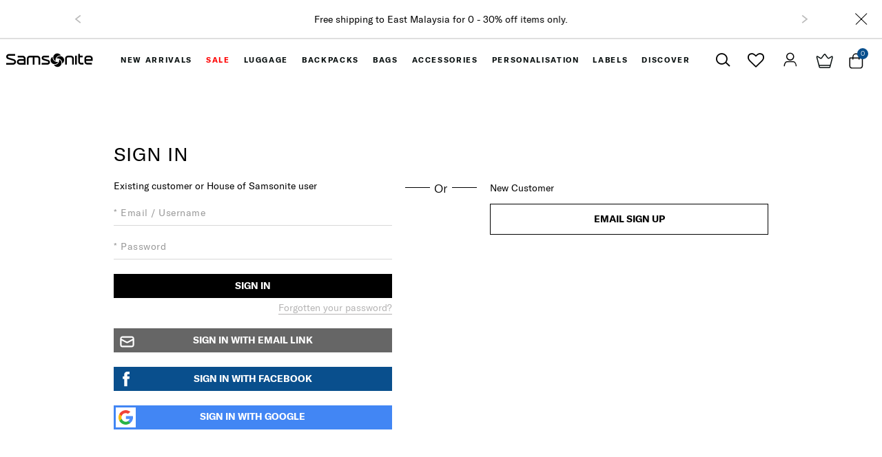

--- FILE ---
content_type: text/html;charset=UTF-8
request_url: https://www.samsonite.com.my/login?rurl=1
body_size: 26380
content:
<!DOCTYPE html>
<html lang="en">
<head><!-- INSERT BY TRANSFORMER. SELECTOR=head,LOCATION=prepend --><script src="https://rapid-cdn.yottaa.com/rapid/lib/M90CE24IkWS-iA.js"></script><!-- INSERT BY TRANSFORMER. SELECTOR=head,LOCATION=prepend --><script type="yo/sequence/defer/0" data-yo-src="/q2OsNCsA/init.js"></script>
<!--[if gt IE 9]><!-->
<script>//common/scripts.isml</script>
<script defer type="text/javascript" src="/on/demandware.static/Sites-MonoSamsoniteMY-Site/-/en_MY/v1770009500026/js/main.js"></script>
<script defer type="text/javascript" src="/on/demandware.static/Sites-MonoSamsoniteMY-Site/-/en_MY/v1770009500026/js/custom.js"></script>

    <script defer type="text/javascript" src="/on/demandware.static/Sites-MonoSamsoniteMY-Site/-/en_MY/v1770009500026/js/login.js"
        
        >
    </script>

    <script defer type="text/javascript" src="https://www.google.com/recaptcha/api.js"
        
        >
    </script>


<!--<![endif]-->
<meta charset="UTF-8"/>

    <script type="yo/sequence/defer/0" data-yo-src="https://try.abtasty.com/1bb82e9cac05ff5a4820dba0acb03ddf.js"></script>


<meta http-equiv="x-ua-compatible" content="ie=edge"/>

<meta name="viewport" content="width=device-width, minimum-scale=1.0, maximum-scale=1.0"/>




    <title>Sign In To Your Account | Samsonite Malaysia</title>
    <meta name="description" content="Sign in to your Samsonite Malaysia account."/>
    <meta name="keywords" content="log in, account, login"/>



    <link rel="canonical" href="https://www.samsonite.com.my/login" />


<link rel="icon" href="/on/demandware.static/Sites-MonoSamsoniteMY-Site/-/default/dwbbe12dd3/images/favicon.ico" />
<link rel="icon" type="image/png" href="/on/demandware.static/Sites-MonoSamsoniteMY-Site/-/default/dw89270241/images/favicons/favicon-196x196.png" sizes="196x196" />
<link rel="icon" type="image/png" href="/on/demandware.static/Sites-MonoSamsoniteMY-Site/-/default/dwa2f0ea81/images/favicons/favicon-96x96.png" sizes="96x96" />
<link rel="icon" type="image/png" href="/on/demandware.static/Sites-MonoSamsoniteMY-Site/-/default/dw82bf612c/images/favicons/favicon-32x32.png" sizes="32x32" />
<link rel="icon" type="image/png" href="/on/demandware.static/Sites-MonoSamsoniteMY-Site/-/default/dw716e926b/images/favicons/favicon-16x16.png" sizes="16x16" />
<link rel="icon" type="image/png" href="/on/demandware.static/Sites-MonoSamsoniteMY-Site/-/default/dw8e6aec5e/images/favicons/favicon-128.png" sizes="128x128" />

<link rel="preload" href="/on/demandware.static/Sites-MonoSamsoniteMY-Site/-/en_MY/v1770009500026/css/global.css" as="style" />
<link rel="stylesheet" href="/on/demandware.static/Sites-MonoSamsoniteMY-Site/-/en_MY/v1770009500026/css/global.css" />

    <link rel="preload" href="/on/demandware.static/Sites-MonoSamsoniteMY-Site/-/en_MY/v1770009500026/css/login.css" as="style" />
    <link rel="stylesheet" href="/on/demandware.static/Sites-MonoSamsoniteMY-Site/-/en_MY/v1770009500026/css/login.css" />

    <link rel="preload" href="/on/demandware.static/Sites-MonoSamsoniteMY-Site/-/en_MY/v1770009500026/css/newGlobal.css" as="style" />
    <link rel="stylesheet" href="/on/demandware.static/Sites-MonoSamsoniteMY-Site/-/en_MY/v1770009500026/css/newGlobal.css" />


<link rel="preload" href="/on/demandware.static/Sites-MonoSamsoniteMY-Site/-/en_MY/v1770009500026/js/main.js" as="script" />


    <meta name="google-site-verification" content="ujzj0K27z3l5M3EDrgXLUjKZOc2y2f2quy-a0W59Oos" />



    

<script>
    window.EinsteinAPI = {
        clientId: '972f2355-a1b5-4248-bed3-93e5c6bb2613'
    }
</script><link rel="preconnect" href="https://www.googletagmanager.com">
<script async src="https://www.googletagmanager.com/gtag/js?id=UA-90397291-1"></script>
<script>
window.dataLayer = window.dataLayer || [];
window.gtmObject = window.gtmObject ? window.gtmObject : {"currencyCode":"MYR","eventMoreInfos":""};
function gtag() {
dataLayer.push(arguments);
}
gtag('js', new Date());
gtag('config', 'UA-90397291-1', { "send_page_view": false, "currency": "MYR" });
gtag('config', 'AW-10834194146');
</script><!-- Google Tag Manager -->
<script>(function(w,d,s,l,i){w[l]=w[l]||[];w[l].push({'gtm.start':
new Date().getTime(),event:'gtm.js'});var f=d.getElementsByTagName(s)[0],
j=d.createElement(s),dl=l!='dataLayer'?'&l='+l:'';j.async=true;j.src=
'https://www.googletagmanager.com/gtm.js?id='+i+dl;f.parentNode.insertBefore(j,f);
})(window,document,'script','dataLayer','GTM-WK83L49');</script>
<!-- End Google Tag Manager --><!-- Marketing Cloud Analytics -->
<script defer type="text/javascript" src="//534008156.collect.igodigital.com/collect.js"></script>
<!-- End Marketing Cloud Analytics -->


<script type="text/javascript">//<!--
/* <![CDATA[ (head-active_data.js) */
var dw = (window.dw || {});
dw.ac = {
    _analytics: null,
    _events: [],
    _category: "",
    _searchData: "",
    _anact: "",
    _anact_nohit_tag: "",
    _analytics_enabled: "true",
    _timeZone: "Asia/Kuala_Lumpur",
    _capture: function(configs) {
        if (Object.prototype.toString.call(configs) === "[object Array]") {
            configs.forEach(captureObject);
            return;
        }
        dw.ac._events.push(configs);
    },
	capture: function() { 
		dw.ac._capture(arguments);
		// send to CQ as well:
		if (window.CQuotient) {
			window.CQuotient.trackEventsFromAC(arguments);
		}
	},
    EV_PRD_SEARCHHIT: "searchhit",
    EV_PRD_DETAIL: "detail",
    EV_PRD_RECOMMENDATION: "recommendation",
    EV_PRD_SETPRODUCT: "setproduct",
    applyContext: function(context) {
        if (typeof context === "object" && context.hasOwnProperty("category")) {
        	dw.ac._category = context.category;
        }
        if (typeof context === "object" && context.hasOwnProperty("searchData")) {
        	dw.ac._searchData = context.searchData;
        }
    },
    setDWAnalytics: function(analytics) {
        dw.ac._analytics = analytics;
    },
    eventsIsEmpty: function() {
        return 0 == dw.ac._events.length;
    }
};
/* ]]> */
// -->
</script>
<script type="text/javascript">//<!--
/* <![CDATA[ (head-cquotient.js) */
var CQuotient = window.CQuotient = {};
CQuotient.clientId = 'aawq-MonoSamsoniteMY';
CQuotient.realm = 'AAWQ';
CQuotient.siteId = 'MonoSamsoniteMY';
CQuotient.instanceType = 'prd';
CQuotient.locale = 'en_MY';
CQuotient.fbPixelId = '__UNKNOWN__';
CQuotient.activities = [];
CQuotient.cqcid='';
CQuotient.cquid='';
CQuotient.cqeid='';
CQuotient.cqlid='';
CQuotient.apiHost='api.cquotient.com';
/* Turn this on to test against Staging Einstein */
/* CQuotient.useTest= true; */
CQuotient.useTest = ('true' === 'false');
CQuotient.initFromCookies = function () {
	var ca = document.cookie.split(';');
	for(var i=0;i < ca.length;i++) {
	  var c = ca[i];
	  while (c.charAt(0)==' ') c = c.substring(1,c.length);
	  if (c.indexOf('cqcid=') == 0) {
		CQuotient.cqcid=c.substring('cqcid='.length,c.length);
	  } else if (c.indexOf('cquid=') == 0) {
		  var value = c.substring('cquid='.length,c.length);
		  if (value) {
		  	var split_value = value.split("|", 3);
		  	if (split_value.length > 0) {
			  CQuotient.cquid=split_value[0];
		  	}
		  	if (split_value.length > 1) {
			  CQuotient.cqeid=split_value[1];
		  	}
		  	if (split_value.length > 2) {
			  CQuotient.cqlid=split_value[2];
		  	}
		  }
	  }
	}
}
CQuotient.getCQCookieId = function () {
	if(window.CQuotient.cqcid == '')
		window.CQuotient.initFromCookies();
	return window.CQuotient.cqcid;
};
CQuotient.getCQUserId = function () {
	if(window.CQuotient.cquid == '')
		window.CQuotient.initFromCookies();
	return window.CQuotient.cquid;
};
CQuotient.getCQHashedEmail = function () {
	if(window.CQuotient.cqeid == '')
		window.CQuotient.initFromCookies();
	return window.CQuotient.cqeid;
};
CQuotient.getCQHashedLogin = function () {
	if(window.CQuotient.cqlid == '')
		window.CQuotient.initFromCookies();
	return window.CQuotient.cqlid;
};
CQuotient.trackEventsFromAC = function (/* Object or Array */ events) {
try {
	if (Object.prototype.toString.call(events) === "[object Array]") {
		events.forEach(_trackASingleCQEvent);
	} else {
		CQuotient._trackASingleCQEvent(events);
	}
} catch(err) {}
};
CQuotient._trackASingleCQEvent = function ( /* Object */ event) {
	if (event && event.id) {
		if (event.type === dw.ac.EV_PRD_DETAIL) {
			CQuotient.trackViewProduct( {id:'', alt_id: event.id, type: 'raw_sku'} );
		} // not handling the other dw.ac.* events currently
	}
};
CQuotient.trackViewProduct = function(/* Object */ cqParamData){
	var cq_params = {};
	cq_params.cookieId = CQuotient.getCQCookieId();
	cq_params.userId = CQuotient.getCQUserId();
	cq_params.emailId = CQuotient.getCQHashedEmail();
	cq_params.loginId = CQuotient.getCQHashedLogin();
	cq_params.product = cqParamData.product;
	cq_params.realm = cqParamData.realm;
	cq_params.siteId = cqParamData.siteId;
	cq_params.instanceType = cqParamData.instanceType;
	cq_params.locale = CQuotient.locale;
	
	if(CQuotient.sendActivity) {
		CQuotient.sendActivity(CQuotient.clientId, 'viewProduct', cq_params);
	} else {
		CQuotient.activities.push({activityType: 'viewProduct', parameters: cq_params});
	}
};
/* ]]> */
// -->
</script>




</head>
<body>

<h1 class="d-none">log in, account, login</h1><!-- <script>
  // Workaround to open popup by URL #open-newsletter-popup
  window.addEventListener('DOMContentLoaded', function () {
    setTimeout(function () {
      var hash = window.location.hash;
      if (hash.indexOf('open-newsletter-popup') !== -1) {
        $('.newsletter-box-entry').trigger('click.Open');
      }
    }, 500);
  });
</script> -->
<style type="text/css">
  @media screen and (max-width: 767px) {
    .newsletter-subscription-wrapper {
      overflow-y: scroll;
      background: #fff;
    }
  }
  .newsletter-box-entry .signup-text-right {
    width: 80% !important;
    text-align: center;
    padding-right: 20px;
  }
  .newsletter-box-entry .signup-text-right h2 {
    font-family: "Gotham-Bold";
  }
  .signup-text-right .l2 {
    font-family: 'Gotham-Light';
  }
  .newsletter-box-entry .close-button {
    position: absolute;
    right: 5px;
    top: 5px;
    z-index: 1;
    font-size: 0px;
  }
  .newsletter-box-entry .close-button button {
    font-size: 15px;
  }
  .newsletter-box-entry .icon-left-signup {
    height: auto;
  }
  .newsletter-container .close-button button {
    font-size: 12px !important;
  }
  .newsletter-container {
    bottom: 15px !important;
  }
  .newsletter-box-entry {
    justify-content: normal;
  }
  .newsletter-container {
    width: 210px;
    height: auto;
    background: #231f20;
  }
  .newsletter-box-entry .signup-text-right {
    padding-right: 0;
  }
  .newsletter-container button.close:focus {
    outline: none;
  }
  .sign-up-btn {
    border: 1px solid #fff;
    padding: 15px 25px;
    font-size: 12px;
    background-color: transparent;
    border-radius: 0;
    text-transform: uppercase;
    line-height: 1;
    width: unset;
  }
</style>
  
<style type="text/css">
  .newsletter-container.signup-popup {
    width: 340px;
    text-align: center;
    padding: 20px;
  }
  .newsletter-container.signup-popup .cta-wrapper {
    display: flex;
    justify-content: space-around;
  }
  .newsletter-container.signup-popup .cta-wrapper a {
    color: #fff;
    font-weight: 500;
  }
</style>
<!-- class: home-email-signup-sfmc -->
<div class="join-mailing-list d-none">
<div class="newsletter-container signup-popup d-none">
  <div class="close-button">
    <button type="button" class="close" aria-label="Close" data-expiry-hour="72">
      <i class="sa-icon icon-ico-close-thin"></i>
    </button>
  </div>
  <!-- <div class="newsletter-box-entry ">
      <div class="sticky-img icon-left-signup">
          <img class="img-letter" style=" width: 80%; height: auto;"
 data-src="https://www.samsonite.com.my/on/demandware.static/-/Library-Sites-SamsoniteSharedLibrary/default/dw39d1e4dc/images/email-subscription/newsletter.png" alt="" titile="" />
      </div>
      <div class="signup-text-right">
          <h2 style="font-size: 1.1rem;padding: 10px 0;">Get the latest news from Samsonite<br>
              <span class="l2"></span>
          </h2>
      </div>
  </div> -->
  <div class="email-signup-popup">
    <h6>Join Friends of Samsonite Loyalty Program and enjoy RM150 off!</h6>
    <h6><a href="https://www.samsonite.com.my/friends-of-samsonite.html" style="color: #fff; text-decoration: underline; ">*T&Cs apply </a></h6>
    <br />
    <div class="cta-wrapper">
      <button class="sign-up-btn"><a href="https://www.samsonite.com.my/register">Sign Up</a></button>
      
    </div>
  </div>
</div>
</div>
<!-- <div class="newsletter-subscription-wrapper">
  <div class="inner-form container-fluid">
      <div class="close-button">
          <button type="button" class="close" aria-label="Close">
              <i class="sa-icon icon-ico-close-thin"></i>
          </button>
      </div>
      <div class="newsletter-subscription-content">
          <form role="form" class="col-12 subscribe-form newsletter-subscribe-form"
 action="https://www.samsonite.com.my/on/demandware.store/Sites-MonoSamsoniteMY-Site/en_MY/Newsletter-Subscribe">
              <h2>GET THE LATEST NEWS FROM SAMSONITE</h2>
              
              <div class="form-group required">
                  <input type="email" id="newsletter_email" class="form-control input-email" name="emailAddress"
 maxlength="50" pattern="^[\w.%+-]+@[\w.-]+\.[\w]{2,6}$" required />
                  <label class="form-control-label" for="newsletter-email">*Email</label>
                  <span class="focus-border"></span>
                  <div class="invalid-feedback"></div>
              </div>
              
              <div class="form-group gr-btn">
                  <button class="btn-submit" type="submit">Submit</button>
              </div>
              <input type="hidden" name="isNewsletterPopup" value="true">
              <input type="hidden" name="isSubscription" value="true">
              <input type="hidden" name="typeSubscribe" value="footer">
          </form>
          <div id="resp" class="resp-messages" style="text-align: center;" </form>
              <h2 class="success d-none">Welcome to Samsonite!</h2>
              <div class="subscribe-msg accountcreated d-none">Thanks for signing up! We'll be in touch.</div>
              <div class="subscribe-msg submitted d-none">Your subscription have been submitted.</div>
              <div class="subscribe-msg accountexists d-none">It appears this email address is already subscribed.
              </div>
              <div class="subscribe-msg disabled d-none">An error occurred in your subscription. The subscription
                  may be disabled.</div>
              <div class="subscribe-msg error d-none">An error occurred in your subscription.</div>
              <div class="bottom-button">
                  <button class="btn-return d-none">Return to the site</button>
              </div>
          </div>
      </div>
  </div>
</div> -->
<script>
  document.addEventListener("DOMContentLoaded", function () {
    var isGuest = $('.account-header .user .popup-guest').length;
    if (!isGuest) {
      var emailSubscriptionPopup = $('.newsletter-container');
      if (emailSubscriptionPopup.length) {
        emailSubscriptionPopup.css('display', 'none');
      }
    }
  });
</script><!-- Google Tag Manager (noscript) --><noscript><iframe src="https://www.googletagmanager.com/ns.html?id=GTM-WK83L49" height="0" width="0" style="display:none;visibility:hidden"></iframe></noscript><!-- End Google Tag Manager (noscript) -->






<div class="page"
data-action="Login-Show"
data-activelocale="en_MY"
data-querystring="rurl=1"

>



<header id="header" class="section section-header new-header einstein-header">
    <div class="header-banner slide-up d-none">
        <div class="container-fluid">
            <div class="row">
                <div class="col-12">
                    <div class="close-button pull-right">
                        <button type="button" class="close" aria-label="Close">
                            <i class="sa-icon icon-ico-close-thin"></i>
                        </button>
                    </div>
                    <div class="d-none d-xl-block language-selection-block">
                        
                    </div>
                    <div class="content">
                        
	 


	<div class="html-slot-container">
	
		
			<style type="text/css">
	.header-banner .carousel-promo-message {
	        min-height: 60px;
	        max-height: 80px;
	    }
	
	    .header-banner .carousel-promo-message .carousel-inner {
	        width: 65%;
	        margin: 0 auto;
	        top: 50%;
	        left: 50%;
	        transform: translate(-50%, -50%);
	        position: absolute;
	    }
	
	    .carousel-item-next.carousel-item-left {
	        transform: translateX(100%);
	    }
	
	    .carousel-item-prev.carousel-item-right {
	        transform: translateX(-100%);
	    }
	
	    @supports (transform-style: preserve-3d) {
	        .carousel-item-next.carousel-item-left {
	            transform: translate3d(100%, 0, 0);
	        }
	    }
	
	    .carousel-item {
	        font-size: 10px;
	    }
	
	    .header-banner .carousel-promo-message .carousel-inner {
	        width: 70%;
	    }
	
	    @media (min-width: 991px) {
	        .header-banner .carousel-promo-message {
	            min-height: 35px;
	            max-height: 80px;
	        }
	
	        .header-banner .carousel-promo-message .carousel-inner {
	            width: 80%;
	            font-size: 12px;
	        }
	    }
	
	    @media (min-width: 1200px) {
	        .carousel-item {
	            font-size: 14px;
	        }
	
	        .header-banner .carousel-promo-message .carousel-inner {
	            width: 75%;
	        }
	    }
	
	    @media (min-width: 992px) {
	        .header-banner .carousel-promo-message {
	            width: 90%;
	        }
	
	        .header-banner .carousel-promo-message .carousel-inner {
	            width: 75%;
	        }
	    }
</style>
<div id="carouselPromotionMessage" class="carousel slide carousel-promo-message" data-ride="carousel">
	<div class="carousel-inner">
		<div class="carousel-item active">
			<span>Free shipping to East Malaysia for 0 - 30% off items only.</span>
		</div>
		<div class="carousel-item">
			<span>Free delivery within West Malaysia</span>
		</div>
	</div> <a class="carousel-control carousel-control-prev" href="#carouselPromotionMessage" role="button" data-slide="prev">
        <span class="carousel-control-prev-icon" aria-hidden="true"></span>
    </a>
 <a class="carousel-control carousel-control-next" href="#carouselPromotionMessage" role="button" data-slide="next">
        <span class="carousel-control-next-icon" aria-hidden="true"></span>
    </a>

</div>
		
	
</div>
 
	
                    </div>
                </div>
            </div>
        </div>
    </div>
    <div class="header-content container-fluid">
        <div class="row">
            <div class="col-12 show" id="header-toggle">
                <div class="navbar-header clearfix row">
                    <div class="col-3 d-xl-none d-flex pull-left navbar-header-item search-mobile-action align-items-center">
                        <button class="d-sm-none d-inline btn btn-search" type="button" data-toggle="collapse" data-target="#search-collapse" aria-expanded="false" aria-controls="search-collapse">
                            <i class="sa-icon icon-ico-search"></i>
                        </button>
                        <a href="/on/demandware.store/Sites-MonoSamsoniteMY-Site/en_MY/Wishlist-Show" class="d-sm-none d-inline btn btn-wishlist">
                            <i class="fa fa-heart-o"></i>
                        </a>
                        <div class="d-none d-sm-block language-selection-block">
                            
                            
                        </div>
                    </div>

                    <div class="col-6 col-xl-1 col-xxl-1 text-center ml-xl-0 ml-xxl-0 main-logo-wrapper">
                        

<div class="navbar-header-item main-logo">
    
        <a href="/" title="Samsonite Home">
            <i class="sa-icon icon-ico-logo"></i>
            <img class="d-none" src="/on/demandware.static/Sites-MonoSamsoniteMY-Site/-/default/dwf6765056/images/logo.svg" alt="Samsonite" />
        </a>
    
</div>

                    </div>

                    <div class="col-12 col-lg-5 col-xl-8 col-xxl-8 main-menu navbar-toggleable-sm menu-toggleable-left multilevel-dropdown" id="sg-navbar-collapse">
                        <div class="container-fluid">
                            <div class="row">
                                
	 


	
	
		











    <nav class="navbar bg-inverse col-12 use-optimize-header placeholder-glow" id="new-menu">
        <div class="close-menu clearfix d-xl-none">
            <button class="back pull-left">
                <span class="caret-left"></span>
                Back
            </button>
            <button class="close-button pull-right">
                Close
                <span aria-hidden="true">&times;</span>
            </button>
            <div class="d-xl-none menu-logo">
                <a href="/" title="Samsonite Home">
                    <i class="sa-icon icon-ico-logo"></i>
                    <img class="d-none" src="/on/demandware.static/Sites-MonoSamsoniteMY-Site/-/default/dwf6765056/images/logo.svg" alt="Samsonite" />
                </a>
            </div>
        </div>
        <div class="menu-group" aria-label="Main menu" role="navigation" id="menu-group">
            <ul class="nav navbar-nav" role="menu">
                
                    
                        
                            
                                
                                
                                    
                                        
                                    
                                
                                    
                                        
                                    
                                
                                    
                                        
                                    
                                
                                    
                                        
                                    
                                
                                    
                                        
                                    
                                
                                    
                                        
                                    
                                
                                    
                                        
                                    
                                

                                

                                

                                <li class="nav-item custom-border-bottom dropdown sub-items-7 item-new-arrivals" role="menuitem">
                                    <a href="/new-arrivals/" id="new-arrivals"
                                        class="nav-link dropdown-toggle" role="button"
                                        data-toggle="dropdown" aria-haspopup="true"
                                        data-action="/on/demandware.store/Sites-MonoSamsoniteMY-Site/en_MY/Search-GetMenuChildren?cgid=new-arrivals"
                                        aria-expanded="false">New Arrivals
                                    </a>
                                    
                                    
                                        <ul class="dropdown-menu dropdown-skeleton" role="menu" aria-hidden="true">
    <div class="close-menu clearfix d-xl-none">
        <button class="back pull-left"></button>
        <button class="close-button pull-right"></button>
        <div class="d-xl-none menu-logo">
            <a href="/" title="Samsonite Home">
                <i class="sa-icon icon-ico-logo"></i>
                <img class="d-none" src="/on/demandware.static/Sites-MonoSamsoniteMY-Site/-/default/dwf6765056/images/logo.svg" alt="Samsonite" />
            </a>
        </div>
    </div>
    <div class="d-flex w-100 flex-wrap category-skeleton-list">
        <li class="placeholder placeholder-img col-12 col-xl-3" role="menuitem"></li>
        <li class="placeholder placeholder-img col-12 col-xl-3" role="menuitem"></li>
        <li class="placeholder placeholder-img col-12 col-xl-3" role="menuitem"></li>
        <li class="placeholder placeholder-img col-12 col-xl-3" role="menuitem"></li>
    </div>
</ul>
                                    
                                </li>
                            
                        
                    
                        
                            
                                
                                
                                    
                                        
                                    
                                
                                    
                                        
                                    
                                
                                    
                                        
                                    
                                

                                

                                

                                <li class="nav-item custom-border-bottom dropdown sub-items-3 item-category-promotion-page" role="menuitem">
                                    <a href="#" id="category-promotion-page"
                                        class="nav-link dropdown-toggle" role="button"
                                        data-toggle="dropdown" aria-haspopup="true"
                                        data-action="/on/demandware.store/Sites-MonoSamsoniteMY-Site/en_MY/Search-GetMenuChildren?cgid=category-promotion-page"
                                        aria-expanded="false">SALE
                                    </a>
                                    
                                    
                                        <ul class="dropdown-menu dropdown-skeleton" role="menu" aria-hidden="true">
    <div class="close-menu clearfix d-xl-none">
        <button class="back pull-left"></button>
        <button class="close-button pull-right"></button>
        <div class="d-xl-none menu-logo">
            <a href="/" title="Samsonite Home">
                <i class="sa-icon icon-ico-logo"></i>
                <img class="d-none" src="/on/demandware.static/Sites-MonoSamsoniteMY-Site/-/default/dwf6765056/images/logo.svg" alt="Samsonite" />
            </a>
        </div>
    </div>
    <div class="d-flex w-100 flex-wrap category-skeleton-list">
        <li class="placeholder placeholder-img col-12 col-xl-3" role="menuitem"></li>
        <li class="placeholder placeholder-img col-12 col-xl-3" role="menuitem"></li>
        <li class="placeholder placeholder-img col-12 col-xl-3" role="menuitem"></li>
        <li class="placeholder placeholder-img col-12 col-xl-3" role="menuitem"></li>
    </div>
</ul>
                                    
                                </li>
                            
                        
                    
                        
                            
                                
                                
                                    
                                        
                                    
                                
                                    
                                        
                                    
                                
                                    
                                
                                    
                                
                                    
                                
                                    
                                        
                                    
                                
                                    
                                        
                                    
                                
                                    
                                        
                                    
                                

                                
                                    
                                

                                

                                <li class="nav-item custom-border-bottom dropdown sub-items-6 item-luggage" role="menuitem">
                                    <a href="/luggage/" id="luggage"
                                        class="nav-link dropdown-toggle" role="button"
                                        data-toggle="dropdown" aria-haspopup="true"
                                        data-action="/on/demandware.store/Sites-MonoSamsoniteMY-Site/en_MY/Search-GetMenuChildren?cgid=luggage"
                                        aria-expanded="false">Luggage
                                    </a>
                                    
                                    
                                        <ul class="dropdown-menu dropdown-skeleton" role="menu" aria-hidden="true">
    <div class="close-menu clearfix d-xl-none">
        <button class="back pull-left"></button>
        <button class="close-button pull-right"></button>
        <div class="d-xl-none menu-logo">
            <a href="/" title="Samsonite Home">
                <i class="sa-icon icon-ico-logo"></i>
                <img class="d-none" src="/on/demandware.static/Sites-MonoSamsoniteMY-Site/-/default/dwf6765056/images/logo.svg" alt="Samsonite" />
            </a>
        </div>
    </div>
    <div class="d-flex w-100 flex-wrap category-skeleton-list">
        <li class="placeholder placeholder-img col-12 col-xl-3" role="menuitem"></li>
        <li class="placeholder placeholder-img col-12 col-xl-3" role="menuitem"></li>
        <li class="placeholder placeholder-img col-12 col-xl-3" role="menuitem"></li>
        <li class="placeholder placeholder-img col-12 col-xl-3" role="menuitem"></li>
    </div>
</ul>
                                    
                                </li>
                            
                        
                    
                        
                            
                                
                                
                                    
                                        
                                    
                                
                                    
                                
                                    
                                
                                    
                                
                                    
                                
                                    
                                

                                
                                    
                                

                                

                                <li class="nav-item custom-border-bottom dropdown sub-items-2 item-backpack" role="menuitem">
                                    <a href="/backpacks/" id="backpack"
                                        class="nav-link dropdown-toggle" role="button"
                                        data-toggle="dropdown" aria-haspopup="true"
                                        data-action="/on/demandware.store/Sites-MonoSamsoniteMY-Site/en_MY/Search-GetMenuChildren?cgid=backpack"
                                        aria-expanded="false">Backpacks
                                    </a>
                                    
                                    
                                        <ul class="dropdown-menu dropdown-skeleton" role="menu" aria-hidden="true">
    <div class="close-menu clearfix d-xl-none">
        <button class="back pull-left"></button>
        <button class="close-button pull-right"></button>
        <div class="d-xl-none menu-logo">
            <a href="/" title="Samsonite Home">
                <i class="sa-icon icon-ico-logo"></i>
                <img class="d-none" src="/on/demandware.static/Sites-MonoSamsoniteMY-Site/-/default/dwf6765056/images/logo.svg" alt="Samsonite" />
            </a>
        </div>
    </div>
    <div class="d-flex w-100 flex-wrap category-skeleton-list">
        <li class="placeholder placeholder-img col-12 col-xl-3" role="menuitem"></li>
        <li class="placeholder placeholder-img col-12 col-xl-3" role="menuitem"></li>
        <li class="placeholder placeholder-img col-12 col-xl-3" role="menuitem"></li>
        <li class="placeholder placeholder-img col-12 col-xl-3" role="menuitem"></li>
    </div>
</ul>
                                    
                                </li>
                            
                        
                    
                        
                            
                                
                                
                                    
                                        
                                    
                                
                                    
                                
                                    
                                
                                    
                                
                                    
                                

                                
                                    
                                

                                

                                <li class="nav-item custom-border-bottom dropdown sub-items-2 item-bag" role="menuitem">
                                    <a href="/bags/" id="bag"
                                        class="nav-link dropdown-toggle" role="button"
                                        data-toggle="dropdown" aria-haspopup="true"
                                        data-action="/on/demandware.store/Sites-MonoSamsoniteMY-Site/en_MY/Search-GetMenuChildren?cgid=bag"
                                        aria-expanded="false">Bags
                                    </a>
                                    
                                    
                                        <ul class="dropdown-menu dropdown-skeleton" role="menu" aria-hidden="true">
    <div class="close-menu clearfix d-xl-none">
        <button class="back pull-left"></button>
        <button class="close-button pull-right"></button>
        <div class="d-xl-none menu-logo">
            <a href="/" title="Samsonite Home">
                <i class="sa-icon icon-ico-logo"></i>
                <img class="d-none" src="/on/demandware.static/Sites-MonoSamsoniteMY-Site/-/default/dwf6765056/images/logo.svg" alt="Samsonite" />
            </a>
        </div>
    </div>
    <div class="d-flex w-100 flex-wrap category-skeleton-list">
        <li class="placeholder placeholder-img col-12 col-xl-3" role="menuitem"></li>
        <li class="placeholder placeholder-img col-12 col-xl-3" role="menuitem"></li>
        <li class="placeholder placeholder-img col-12 col-xl-3" role="menuitem"></li>
        <li class="placeholder placeholder-img col-12 col-xl-3" role="menuitem"></li>
    </div>
</ul>
                                    
                                </li>
                            
                        
                    
                        
                            
                                
                                
                                    
                                        
                                    
                                
                                    
                                

                                
                                    
                                

                                

                                <li class="nav-item custom-border-bottom dropdown sub-items-2 item-accessories" role="menuitem">
                                    <a href="/accessories/" id="accessories"
                                        class="nav-link dropdown-toggle" role="button"
                                        data-toggle="dropdown" aria-haspopup="true"
                                        data-action="/on/demandware.store/Sites-MonoSamsoniteMY-Site/en_MY/Search-GetMenuChildren?cgid=accessories"
                                        aria-expanded="false">Accessories
                                    </a>
                                    
                                    
                                        <ul class="dropdown-menu dropdown-skeleton" role="menu" aria-hidden="true">
    <div class="close-menu clearfix d-xl-none">
        <button class="back pull-left"></button>
        <button class="close-button pull-right"></button>
        <div class="d-xl-none menu-logo">
            <a href="/" title="Samsonite Home">
                <i class="sa-icon icon-ico-logo"></i>
                <img class="d-none" src="/on/demandware.static/Sites-MonoSamsoniteMY-Site/-/default/dwf6765056/images/logo.svg" alt="Samsonite" />
            </a>
        </div>
    </div>
    <div class="d-flex w-100 flex-wrap category-skeleton-list">
        <li class="placeholder placeholder-img col-12 col-xl-3" role="menuitem"></li>
        <li class="placeholder placeholder-img col-12 col-xl-3" role="menuitem"></li>
        <li class="placeholder placeholder-img col-12 col-xl-3" role="menuitem"></li>
        <li class="placeholder placeholder-img col-12 col-xl-3" role="menuitem"></li>
    </div>
</ul>
                                    
                                </li>
                            
                        
                    
                        
                            
                                
                                
                                    
                                        
                                    
                                
                                    
                                        
                                    
                                
                                    
                                        
                                    
                                
                                    
                                        
                                    
                                

                                

                                

                                <li class="nav-item custom-border-bottom dropdown sub-items-4 item-personalisation" role="menuitem">
                                    <a href="/personalisation/" id="personalisation"
                                        class="nav-link dropdown-toggle" role="button"
                                        data-toggle="dropdown" aria-haspopup="true"
                                        data-action="/on/demandware.store/Sites-MonoSamsoniteMY-Site/en_MY/Search-GetMenuChildren?cgid=personalisation"
                                        aria-expanded="false">Personalisation
                                    </a>
                                    
                                    
                                        <ul class="dropdown-menu dropdown-skeleton" role="menu" aria-hidden="true">
    <div class="close-menu clearfix d-xl-none">
        <button class="back pull-left"></button>
        <button class="close-button pull-right"></button>
        <div class="d-xl-none menu-logo">
            <a href="/" title="Samsonite Home">
                <i class="sa-icon icon-ico-logo"></i>
                <img class="d-none" src="/on/demandware.static/Sites-MonoSamsoniteMY-Site/-/default/dwf6765056/images/logo.svg" alt="Samsonite" />
            </a>
        </div>
    </div>
    <div class="d-flex w-100 flex-wrap category-skeleton-list">
        <li class="placeholder placeholder-img col-12 col-xl-3" role="menuitem"></li>
        <li class="placeholder placeholder-img col-12 col-xl-3" role="menuitem"></li>
        <li class="placeholder placeholder-img col-12 col-xl-3" role="menuitem"></li>
        <li class="placeholder placeholder-img col-12 col-xl-3" role="menuitem"></li>
    </div>
</ul>
                                    
                                </li>
                            
                        
                    
                        
                            
                                
                                
                                    
                                        
                                    
                                
                                    
                                        
                                    
                                
                                    
                                        
                                    
                                
                                    
                                        
                                    
                                

                                
                                    
                                

                                

                                <li class="nav-item custom-border-bottom dropdown sub-items-5 item-brand" role="menuitem">
                                    <a href="/labels/" id="brand"
                                        class="nav-link dropdown-toggle" role="button"
                                        data-toggle="dropdown" aria-haspopup="true"
                                        data-action="/on/demandware.store/Sites-MonoSamsoniteMY-Site/en_MY/Search-GetMenuChildren?cgid=brand"
                                        aria-expanded="false">Labels
                                    </a>
                                    
                                    
                                        <ul class="dropdown-menu dropdown-skeleton" role="menu" aria-hidden="true">
    <div class="close-menu clearfix d-xl-none">
        <button class="back pull-left"></button>
        <button class="close-button pull-right"></button>
        <div class="d-xl-none menu-logo">
            <a href="/" title="Samsonite Home">
                <i class="sa-icon icon-ico-logo"></i>
                <img class="d-none" src="/on/demandware.static/Sites-MonoSamsoniteMY-Site/-/default/dwf6765056/images/logo.svg" alt="Samsonite" />
            </a>
        </div>
    </div>
    <div class="d-flex w-100 flex-wrap category-skeleton-list">
        <li class="placeholder placeholder-img col-12 col-xl-3" role="menuitem"></li>
        <li class="placeholder placeholder-img col-12 col-xl-3" role="menuitem"></li>
        <li class="placeholder placeholder-img col-12 col-xl-3" role="menuitem"></li>
        <li class="placeholder placeholder-img col-12 col-xl-3" role="menuitem"></li>
    </div>
</ul>
                                    
                                </li>
                            
                        
                    
                        
                    
                        
                            
                                
                                
                                    
                                        
                                    
                                
                                    
                                        
                                    
                                
                                    
                                        
                                    
                                

                                

                                

                                <li class="nav-item custom-border-bottom dropdown last sub-items-3 item-discover" role="menuitem">
                                    <a href="https://www.samsonite.com.my/brand-story.html" id="discover"
                                        class="nav-link dropdown-toggle" role="button"
                                        data-toggle="dropdown" aria-haspopup="true"
                                        data-action="/on/demandware.store/Sites-MonoSamsoniteMY-Site/en_MY/Search-GetMenuChildren?cgid=discover"
                                        aria-expanded="false">Discover
                                    </a>
                                    
                                    
                                        <ul class="dropdown-menu dropdown-skeleton" role="menu" aria-hidden="true">
    <div class="close-menu clearfix d-xl-none">
        <button class="back pull-left"></button>
        <button class="close-button pull-right"></button>
        <div class="d-xl-none menu-logo">
            <a href="/" title="Samsonite Home">
                <i class="sa-icon icon-ico-logo"></i>
                <img class="d-none" src="/on/demandware.static/Sites-MonoSamsoniteMY-Site/-/default/dwf6765056/images/logo.svg" alt="Samsonite" />
            </a>
        </div>
    </div>
    <div class="d-flex w-100 flex-wrap category-skeleton-list">
        <li class="placeholder placeholder-img col-12 col-xl-3" role="menuitem"></li>
        <li class="placeholder placeholder-img col-12 col-xl-3" role="menuitem"></li>
        <li class="placeholder placeholder-img col-12 col-xl-3" role="menuitem"></li>
        <li class="placeholder placeholder-img col-12 col-xl-3" role="menuitem"></li>
    </div>
</ul>
                                    
                                </li>
                            
                        
                    
                

                <li class="d-xl-none nav nav-footer  ">
                    
	 


	
	
		<div class="link-block">
    <ul>
        <li>
            <a href="https://www.samsonite.com.my/account">
                <div class="link-icon">
                    <i class="sa-icon icon-ico-user"></i>
                </div>
                <span>My Account</span>
            </a>
            <div class="profile-links">
    <div class="user">
        <a href="https://www.samsonite.com.my/login">
            <i class="fa fa-sign-in" aria-hidden="true"></i>
            <span class="user-message">Login/Register</span>
        </a>
        <div class="popover popup-guest">
            <ul>
                <li class="order-track-item">
                    <a href="https://www.samsonite.com.my/trackorder">Track Order</a>
                </li>
                <li class="login-item">
                    <a href="https://www.samsonite.com.my/login">Login/Register</a>
                </li>
            </ul>
        </div>
    </div>

</div>
        </li>
        
    <li class="order-tracking">
        <a href="https://www.samsonite.com.my/trackorder" class="link-order-tracking">
            <div class="link-icon">
                <i class="sa-icon icon-tracking"></i>
            </div>
            <span>Track Order</span>
        </a>
    </li>

        <li>
            <a href="https://www.samsonite.com.my/stores?showMap=true&amp;horizontalView=true">
                <div class="link-icon">
                    <i class="sa-icon icon-ico-location"></i>
                </div>
                <span>Store locator</span>
            </a>
        </li>
        <li>
            <a href="https://www.samsonite.com.my/brand-story.html">
                <div class="link-icon">
                    <i class="sa-icon icon-ico-peoples"></i>
                </div>
                <span>About Us</span>
            </a>
        <li>
            <a href="mailto:ecommerce.my@samsonite.com">
                <div class="link-icon">
                    <i class="fa fa-envelope-o" aria-hidden="true"></i>
                </div>
                <span>Email Us</span>
            </a>
        </li>
    </ul>
</div>
	
		<div class="link-block of-new-header">
	<ul>
		<li> <a href="https://www.samsonite.com.my/account">
                <div class="link-icon">
                    <i class="sa-icon icon-ico-user"></i>
                </div>
                <span>Login/Register</span>
               <div class="is-login-account">My Account</div>
            </a>
			<div class="profile-links">
    <div class="user">
        <a href="https://www.samsonite.com.my/login">
            <i class="fa fa-sign-in" aria-hidden="true"></i>
            <span class="user-message">Login/Register</span>
        </a>
        <div class="popover popup-guest">
            <ul>
                <li class="order-track-item">
                    <a href="https://www.samsonite.com.my/trackorder">Track Order</a>
                </li>
                <li class="login-item">
                    <a href="https://www.samsonite.com.my/login">Login/Register</a>
                </li>
            </ul>
        </div>
    </div>

</div>
		</li>
		<li> <a href="https://www.samsonite.com.my/friends-of-samsonite.html">
                <div class="link-icon">
                    <svg  height="25" viewBox="0 0 28 30" fill="none" xmlns="http://www.w3.org/2000/svg" style="margin-bottom: -7px;">
                        <g clip-path="url(#clip0_2328_2784)">
                            <path d="M4.13707 16.5L19.4098 16.5M17.7696 19.5H5.85317C5.41414 19.5 4.92285 19.1444 4.77651 18.7133L1.49426 6.23372C0.877534 4.44476 1.59879 3.89515 3.08312 4.99438L6.11449 6.92344C6.58467 7.1282 7.46664 6.92344 7.86015 6.37382L10.7452 2.39717C11.8112 1.20094 11.8112 1.20094 12.888 2.39717L15.7731 6.37382C16.515 7.1282 17.0377 7.1282 17.5083 6.92344L20.2888 5.18837C21.9194 3.98136 22.7034 4.59564 22.0344 6.54625L18.8567 18.7348C18.6999 19.1444 18.2086 19.5 17.7696 19.5Z" stroke="#091010" stroke-width="1.5" stroke-linejoin="round"/>
                        </g>
                        <defs>
                            <clipPath id="clip0_2328_2784">
                                <rect width="27.67" height="29.24" fill="white"/>
                            </clipPath>
                        </defs>
                    </svg>
                </div>
                <span>Friends Of Samsonite </span>
            </a>
		</li>
    <li class="order-tracking">
        <a href="https://www.samsonite.com.my/trackorder" class="link-order-tracking">
            <div class="link-icon">
                <i class="sa-icon icon-tracking"></i>
            </div>
            <span>Track Order</span>
        </a>
    </li>

		<!-- <li> <a href="https://www.samsonite.com.my/stores?showMap=true&amp;horizontalView=true">
                <div class="link-icon">
                    <i class="sa-icon icon-ico-location"></i>
                </div>
                <span>Store locator</span>
            </a>
		</li> -->
		<li> <a href="https://www.samsonite.com.my/brand-story.html">
                <div class="link-icon">
                    <i class="sa-icon icon-ico-peoples"></i>
                </div>
                <span>About Us</span>
            </a>
			<li> <a href="mailto:ecommerce.my@samsonite.com">
                <div class="link-icon">
                    <i class="fa fa-envelope-o" aria-hidden="true"></i>
                </div>
                <span>Email Us</span>
            </a>
			</li>
	</ul>
</div>

<!-- Workaround for SAMAE-1100 -->
<script type="text/javascript">
     window.addEventListener('DOMContentLoaded', function() {
                var $logoutItem = $('.of-new-header .logout-item');

                if ($logoutItem.length) {
                    if ($logoutItem.closest('.nav-footer').find('.popover-bottom').length) {
                        $logoutItem.closest('.nav-footer').addClass('is-login');
                    }
                }
            });
</script>
<!-- END - Workaround for SAMAE-1100 -->
	
		<div class="social-list-wrapper of-new-header">
		<div class="social-list">
			<h5>
				<div>FOLLOW US</div>
			</h5>
			<ul>
				<li> <a target="_blank" href="https://www.facebook.com/SamsoniteMalaysia"><i class="fa fa-facebook"></i></a>
				</li>
				<li> <a target="_blank" href="https://www.instagram.com/samsonitemalaysia/?hl=en"><i class="fa fa-instagram"></i></a>
				</li>
			</ul>
		</div>
	</div>
	

 
	
                    
                </li>
            </ul>
        </div>
    </nav>




<style>
        body
        nav.navbar:not(#new-menu)
        .dropdown-luggage
        .dropdown-item-luggage-size {
        order: 1;
    }

    body
        nav.navbar:not(#new-menu)
        .dropdown-luggage
        .dropdown-item-luggage-type {
        order: 4;
    }

    body
        nav.navbar:not(#new-menu)
        .dropdown-luggage
        .dropdown-item-luggage-destination {
        order: 2;
    }

    body
        nav.navbar:not(#new-menu)
        .dropdown-luggage
        .dropdown-item-luggage-collection {
        order: 5;
    }

    body
        nav.navbar:not(#new-menu)
        .dropdown-luggage
        .dropdown-item-luggage-duration {
        order: 3;
    }
</style>
	

 
	
                            </div>
                        </div>
                    </div>

                    <div class="col-3 col-lg-2 col-xl-2 col-xxl-2 pull-right navbar-header-item navigation-section">
                        <button class="d-none d-sm-inline-block btn btn-search" type="button" data-toggle="collapse" data-target="#search-collapse" aria-expanded="false" aria-controls="search-collapse">
                            <i class="sa-icon icon-ico-search"></i>
                        </button>

                        <div class="wishlist-header d-none d-sm-block">
                            <a href="/on/demandware.store/Sites-MonoSamsoniteMY-Site/en_MY/Wishlist-Show" class="d-sm-inline-flex btn btn-wishlist" title="Wishlist">
                                <i class="fa fa-heart-o"></i>
                            </a>
                        </div>

                        <div class="account-header d-none d-xl-block">
                            
    <div class="user">
        <a href="https://www.samsonite.com.my/login">
            <i class="fa fa-sign-in" aria-hidden="true"></i>
            <span class="user-message">Login/Register</span>
        </a>
        <div class="popover popup-guest">
            <ul>
                <li class="order-track-item">
                    <a href="https://www.samsonite.com.my/trackorder">Track Order</a>
                </li>
                <li class="login-item">
                    <a href="https://www.samsonite.com.my/login">Login/Register</a>
                </li>
            </ul>
        </div>
    </div>



    <input type="hidden" name="currentWishList" value="[]"/>



    <input type="hidden" class="isWishListGuestCookie" name="isWishListGuestCookie" value="true"/>

                        </div>

                        <div class="loyalty-program-icon d-none d-xl-block">
    
	
	<div class="content-asset"><!-- dwMarker="content" dwContentID="5c050d04d5ce2e96bf54f8da8a" -->
		<style>
    .icon-loyalty {
        width: 26px !important;
        margin-bottom: -6px  !important;
        display: none;
    }
</style>

<a href="https://www.samsonite.com.my/friends-of-samsonite.html">   
	<svg class="icon-loyalty" width="35" height="35" viewBox="0 0 24 21" fill="none" xmlns="http://www.w3.org/2000/svg">
	<path d="M4.13707 16.5L19.4098 16.5M17.7696 19.5H5.85317C5.41414 19.5 4.92285 19.1444 4.77651 18.7133L1.49426 6.23372C0.877534 4.44476 1.59879 3.89515 3.08312 4.99438L6.11449 6.92344C6.58467 7.1282 7.46664 6.92344 7.86015 6.37382L10.7452 2.39717C11.8112 1.20094 11.8112 1.20094 12.888 2.39717L15.7731 6.37382C16.515 7.1282 17.0377 7.1282 17.5083 6.92344L20.2888 5.18837C21.9194 3.98136 22.7034 4.59564 22.0344 6.54625L18.8567 18.7348C18.6999 19.1444 18.2086 19.5 17.7696 19.5Z" stroke="#091010" stroke-width="1.4" stroke-linejoin="round"/>
	</svg>
</a>
	</div> <!-- End content-asset -->



</div>


                        <div class="minicart" data-action-url="/on/demandware.store/Sites-MonoSamsoniteMY-Site/en_MY/Cart-MiniCartShow">
                            <div class="minicart-total hide-link-med">
    <a class="minicart-link" href="https://www.samsonite.com.my/cart" title="View Cart">
        <i class="minicart-icon fa fa-shopping-bag"></i>
        <span class="minicart-quantity">
            0
        </span>
    </a>
</div>
<button class="btn btn-minicart-collapse d-none" type="button" data-toggle="collapse" data-target="#minicart-collapse" aria-expanded="false" aria-controls="minicart-collapse"></button>




                        </div>

                        <button class="navbar-toggler d-xl-none" type="button" aria-controls="sg-navbar-collapse" aria-expanded="false" aria-label="Toggle navigation">
                            <i class="sa-icon icon-ico-menu-bar"></i>
                        </button>
                    </div>
                </div>
            </div>
        </div>
    </div>

    <div class="search-xs-section collapse " id="search-collapse">
        
    <div class="site-search desktop-mode row" data-onetag-type="search">
    <div class="col-2 col-logo d-none d-lg-block mt-lg-5">
        <div class="navbar-header-item main-logo ml-xl-5">
            
                <a href="/" title="Samsonite Home">
                    <i class="sa-icon icon-ico-logo-search"></i>
                </a>
            
        </div>
    </div>
    <div class="col-12 col-lg-1 col-xl-2 col-close text-right order-lg-12 text-lg-left mt-lg-5">
        <span class="close-search mt-4 mt-lg-0">Close</span>
    </div>
    <div class="col-12 col-lg-9 col-xl-8 search-recommendation-container mt-5">
        <form class="searchform group row" role="search" action="/search" method="get" name="simpleSearch" data-site-id="MonoSamsoniteMY">
            <div class="col-12 col-lg-8">
                <div class="row form-group">
                    <label class="form-control-label" for="search-box">
                        <i class="sa-icon icon-ico-search"></i>
                    </label>
                    <input type="search"
                        class="form-control effect-2 search-field custom-tracking-onetag-element"
                        id="search-box"
                        placeholder="Search"
                        data-min-chars="3"
                        name="q"
                        value=""
                        data-onetag-sub-type="search_box"
                    />
                    
                        <input type="hidden"
                            id="search-box-sorting-rule"
                            name="srule"
                            value="predictive-search-sorting"
                        />
                    
                    <span class="clear-search d-block"></span>
                    <input type="hidden" value="en_MY" name="lang"/>
                </div>
            </div>
            <div class="suggestions-wrapper col-12 p-0" data-url="/on/demandware.store/Sites-MonoSamsoniteMY-Site/en_MY/SearchServices-GetSuggestions?q="></div>
        </form>
        <div class="row justify-content-center popular-search-container">
            <div class="col-12 col-lg-8">
                <div class="pull-down-suggestion"
                    data-popular-suggestion="/on/demandware.store/Sites-MonoSamsoniteMY-Site/en_MY/SearchServices-GetPopularSuggestions">
                </div>
            </div>
        </div>
    </div>
</div>


    </div>

    












<div id="miniCartModal" class="modal fade"
    data-backdrop="false"
    data-minicart-url="/on/demandware.store/Sites-MonoSamsoniteMY-Site/en_MY/Cart-MiniCartShow"
    data-single-product-msg="My Cart ({0} item)"
    data-multiple-product-msg="My Cart ({0} items)">
    
    
        <link rel="stylesheet" href="/on/demandware.static/Sites-MonoSamsoniteMY-Site/-/en_MY/v1770009500026/css/monogramSideBar.css" />
    
    <div class="minicart-container modal-dialog" role="document">
        <div class="minicart-header row d-xl-none">
            <div class="minicart-title">
                
                    My Cart (0 items)
                
            </div>
            <button class="close-minicart" data-dismiss="modal" aria-label="Close">
                <span aria-hidden="true">&times;</span>
            </button>
        </div>
        <div class="minicart-body-wrapper">
            <div class="minicart-body-content">
                <div class="minicart-body">
                    
                        <div class="product-summary" data-product-totals="0.0">
                            
                        </div>
                    
                </div>

                
                
	
	<div class="content-asset"><!-- dwMarker="content" dwContentID="7054a1a8e10a1d99e1f776e6b2" -->
		<div class="no-more-stock-notification d-none">
    <i class="fa fa-exclamation-triangle"></i>
    <span>There is no more additional stock of this item</span>
</div>
	</div> <!-- End content-asset -->



            </div>
        </div>

        
	
	<div class="content-asset"><!-- dwMarker="content" dwContentID="b88118b818dca7dd89752a66c7" -->
		<div class="minicart-empty">        <div class="minicart-empty-container">            <div class="minicart-empty-message">                Your Cart is Empty            </div>            <div class="minicart-empty-footer">                <button class="minicart-empty-close-btn">                    Start Shopping now                </button>                <span class="minicart-empty-footer-title">Explore by Category</span>                <ul class="minicart-empty-footer-list">                    <li class="minicart-empty-footer-item">                        <a class="minicart-empty-footer-link" href="https://www.samsonite.com.my/luggage/">Luggage</a>                    </li>                    <li class="minicart-empty-footer-item">                        <a class="minicart-empty-footer-link" href="https://www.samsonite.com.my/backpacks/">Backpacks</a>                    </li>                    <li class="minicart-empty-footer-item">                        <a class="minicart-empty-footer-link" href="https://www.samsonite.com.my/bags/">Bags</a>                    </li>                    <li class="minicart-empty-footer-item">                        <a class="minicart-empty-footer-link" href="https://www.samsonite.com.my/accessories/">Accessories</a>                    </li>                </ul>            </div>        </div>    </div>
	</div> <!-- End content-asset -->




        <div class="minicart-footer-content">
            <div class="minicart-footer">
                
            </div>
            

	
<!-- =============== This snippet of JavaScript handles fetching the dynamic recommendations from the remote recommendations server
and then makes a call to render the configured template with the returned recommended products: ================= -->

<script>
(function(){
// window.CQuotient is provided on the page by the Analytics code:
var cq = window.CQuotient;
var dc = window.DataCloud;
var isCQ = false;
var isDC = false;
if (cq && ('function' == typeof cq.getCQUserId)
&& ('function' == typeof cq.getCQCookieId)
&& ('function' == typeof cq.getCQHashedEmail)
&& ('function' == typeof cq.getCQHashedLogin)) {
isCQ = true;
}
if (dc && ('function' == typeof dc.getDCUserId)) {
isDC = true;
}
if (isCQ || isDC) {
var recommender = '[[&quot;you-may-also-like&quot;]]';
var slotRecommendationType = decodeHtml('RECOMMENDATION');
// removing any leading/trailing square brackets and escaped quotes:
recommender = recommender.replace(/\[|\]|&quot;/g, '');
var separator = '|||';
var slotConfigurationUUID = '88f3793269d4780f7adcd6cd40';
var contextAUID = decodeHtml('');
var contextSecondaryAUID = decodeHtml('');
var contextAltAUID = decodeHtml('');
var contextType = decodeHtml('');
var anchorsArray = [];
var contextAUIDs = contextAUID.split(separator);
var contextSecondaryAUIDs = contextSecondaryAUID.split(separator);
var contextAltAUIDs = contextAltAUID.split(separator);
var contextTypes = contextType.split(separator);
var slotName = decodeHtml('mini-cart-you-may-also-like');
var slotConfigId = decodeHtml('mini-cart-you-may-also-like');
var slotConfigTemplate = decodeHtml('slots/recommendation/miniCartProductRecommendWithSwatches.isml');
if (contextAUIDs.length == contextSecondaryAUIDs.length) {
for (i = 0; i < contextAUIDs.length; i++) {
anchorsArray.push({
id: contextAUIDs[i],
sku: contextSecondaryAUIDs[i],
type: contextTypes[i],
alt_id: contextAltAUIDs[i]
});
}
} else {
anchorsArray = [{id: contextAUID, sku: contextSecondaryAUID, type: contextType, alt_id: contextAltAUID}];
}
var urlToCall = '/on/demandware.store/Sites-MonoSamsoniteMY-Site/en_MY/CQRecomm-Start';
var params = null;
if (isCQ) {
params = {
userId: cq.getCQUserId(),
cookieId: cq.getCQCookieId(),
emailId: cq.getCQHashedEmail(),
loginId: cq.getCQHashedLogin(),
anchors: anchorsArray,
slotId: slotName,
slotConfigId: slotConfigId,
slotConfigTemplate: slotConfigTemplate,
ccver: '1.03'
};
}
// console.log("Recommendation Type - " + slotRecommendationType + ", Recommender Selected - " + recommender);
if (isDC && slotRecommendationType == 'DATA_CLOUD_RECOMMENDATION') {
// Set DC variables for API call
dcIndividualId = dc.getDCUserId();
dcUrl = dc.getDCPersonalizationPath();
if (dcIndividualId && dcUrl && dcIndividualId != '' && dcUrl != '') {
// console.log("Fetching CDP Recommendations");
var productRecs = {};
productRecs[recommender] = getCDPRecs(dcUrl, dcIndividualId, recommender);
cb(productRecs);
}
} else if (isCQ && slotRecommendationType != 'DATA_CLOUD_RECOMMENDATION') {
if (cq.getRecs) {
cq.getRecs(cq.clientId, recommender, params, cb);
} else {
cq.widgets = cq.widgets || [];
cq.widgets.push({
recommenderName: recommender,
parameters: params,
callback: cb
});
}
}
};
function decodeHtml(html) {
var txt = document.createElement("textarea");
txt.innerHTML = html;
return txt.value;
}
function cb(parsed) {
var arr = parsed[recommender].recs;
if (arr && 0 < arr.length) {
var filteredProductIds = '';
for (i = 0; i < arr.length; i++) {
filteredProductIds = filteredProductIds + 'pid' + i + '=' + encodeURIComponent(arr[i].id) + '&';
}
filteredProductIds = filteredProductIds.substring(0, filteredProductIds.length - 1);//to remove the trailing '&'
var formData = 'auid=' + encodeURIComponent(contextAUID)
+ '&scid=' + slotConfigurationUUID
+ '&' + filteredProductIds;
var request = new XMLHttpRequest();
request.open('POST', urlToCall, true);
request.setRequestHeader('Content-type', 'application/x-www-form-urlencoded');
request.onreadystatechange = function() {
if (this.readyState === 4) {
// Got the product data from DW, showing the products now by changing the inner HTML of the DIV:
var divId = 'cq_recomm_slot-' + slotConfigurationUUID;
document.getElementById(divId).innerHTML = this.responseText;
//find and evaluate scripts in response:
var scripts = document.getElementById(divId).getElementsByTagName('script');
if (null != scripts) {
for (var i=0;i<scripts.length;i++) {//not combining script snippets on purpose
var srcScript = document.createElement('script');
srcScript.text = scripts[i].innerHTML;
srcScript.asynch = scripts[i].asynch;
srcScript.defer = scripts[i].defer;
srcScript.type = scripts[i].type;
srcScript.charset = scripts[i].charset;
document.head.appendChild( srcScript );
document.head.removeChild( srcScript );
}
}
}
};
request.send(formData);
request = null;
}
};
})();
</script>
<!-- The DIV tag id below is unique on purpose in case there are multiple recommendation slots on the same .isml page: -->
<div id="cq_recomm_slot-88f3793269d4780f7adcd6cd40"></div>
<!-- ====================== snippet ends here ======================== -->
 
	
        </div>
    </div>

</div>

<div class="modal fade" id="removeProductModal" tabindex="-1" role="dialog" aria-labelledby="removeProductLineItemModal">
    <div class="modal-dialog" role="document">
        <div class="modal-content">
            <div class="modal-header delete-confirmation-header">
                <h4 class="modal-title" id="removeProductLineItemModal">Remove Product?</h4>
                <button type="button" class="close" data-dismiss="modal" aria-label="Close"><span aria-hidden="true">&times;</span></button>
            </div>
            <div class="modal-body delete-confirmation-body">
                Are you sure you want to remove the following product from the cart?
                <p class="product-to-remove"></p>
            </div>
            <div class="modal-footer">
                <button type="button" class="btn btn-outline-primary" data-dismiss="modal">Cancel</button>
                <button id="cart-delete-confirmation-btn" type="button" class="btn btn-primary cart-delete-confirmation-btn"
                        data-dismiss="modal">
                    Yes
                </button>
            </div>
        </div>
    </div>
</div>


</header>





    

    <div class="hero slant-down login-banner">
        <div class="title-contain">
            <h2 class="page-title">Sign in</h2>
        </div>
    </div>

    <div class="container login-page" data-onetag-type="login">
        <div class="row justify-content-center equal-height">
            <div class="col-sm-12 col-md-12">
                <div class="card">
                    <div class="card-body">
                        <div class="login-form-nav">
                            
                                <div class="modal fade email-link-modal" id="request-passwordless-login-modal" tabindex="-1" role="dialog" aria-labelledby="requestPasswordlessLoginModal" data-onetag-type="loginemail_popup">
    <div class="modal-dialog" role="document">
        <div class="modal-content">
            <div class="modal-header row border-0 p-0 m-0">
                <button type="button" class="close col-1 ml-auto mb-0 mt-0 mr-0 tracking-onetag-element" data-onetag-sub-type="close_popup" data-onetag-tracking-text="Close" data-dismiss="modal" aria-label="Close"><span aria-hidden="true">&times;</span></button>
                <h2 class="modal-title request-passwordless-login-title text-left col-12 font-weight-normal">SIGN IN WITH EMAIL LINK</h2>
            </div>

            <div class="modal-body">
                
<form class="passwordless-form" action="/on/demandware.store/Sites-MonoSamsoniteMY-Site/en_MY/PasswordlessLogin-Auth?reentryEndpoint=1" method="POST" name="passwordless-login-form" id="passwordless-login-form">
    <div class="request-passwordless-login-body">
        <div class="form-group required">
            <input
                id="passwordless-email"
                class="form-control"
                name="loginEmail"
                aria-describedby="emailHelp"
                required
                autofocus
                pattern="^[\w.%+\-]+@[\w.\-]+\.[\w]{2,6}$"
                data-missing-error="Please complete this field."
                data-pattern-mismatch="The valid email format is &quot;xxx@email.com&quot;. Please try again.">
            <label class="form-control-label" for="passwordless-email">
                Enter your email to receive login link
            </label>
            <span class="focus-border"></span>
            <div class="invalid-feedback"></div>
        </div>
        <p>
            * By submitting, you agree to receive a login link via this email
        </p>
        
            <div class="recaptcha-section">
                <div class="g-recaptcha" id="passwordless-login-email-recaptcha" data-sitekey="6LfFBf8ZAAAAAKmjrFKPJd4OAdZjKGKtPVuJpEMf"></div>
                <p class="g-recaptcha-error-msg"></p>
            </div>
        
    </div>
    <div class="send-passwordless-email-btn">
        <button
            type="submit"
            id="submitPasswordlessButton"
            class="btn btn-primary btn-block">
            SEND LOGIN LINK
        </button>
    </div>

    
    <input type="hidden" name="csrf_token" value="BUS6GxdIESzeH4ijxmI535mn2BFk2ZqzvEkojLNQLBqKxTOOKo1k4iijjl8WHh2lRtiY6kmvbYnxWA34IzDwQXSObqV4TFO8Vmwqny6V0VAT8Ww4b5uHvG8cPtLOMvKaiwSZS-MnI9YGZRSiBVQoyDd_ku-Ikby6wgGIMA-EM-2tJVrEqgE=" />

    
    <input type="hidden" class="is-wishlist" name="isWishlist" value="false" />
<input type="hidden" class="wishlist-pid" name="wishlistPid" value="null" />
<input type="hidden" class="previous-action" name="previousAction" value="null" />


</form>
<form class="passwordless-resend-form" action="/on/demandware.store/Sites-MonoSamsoniteMY-Site/en_MY/PasswordlessLogin-Auth?reentryEndpoint=1" method="POST" name="passwordless-resend-form" id="passwordless-resend-form">
    <input
        id="passwordless-resend-email"
        type="email"
        class="form-control d-none"
        name="loginEmail"
        aria-describedby="emailHelp"
    >
    <input type="hidden" name="csrf_token" value="BUS6GxdIESzeH4ijxmI535mn2BFk2ZqzvEkojLNQLBqKxTOOKo1k4iijjl8WHh2lRtiY6kmvbYnxWA34IzDwQXSObqV4TFO8Vmwqny6V0VAT8Ww4b5uHvG8cPtLOMvKaiwSZS-MnI9YGZRSiBVQoyDd_ku-Ikby6wgGIMA-EM-2tJVrEqgE=" />
</form>

            </div>
        </div>
    </div>
</div>

<div class="pwdless-login-form-container ">
    <form action="/on/demandware.store/Sites-MonoSamsoniteMY-Site/en_MY/Account-Login?rurl=1" class="login mb-0" method="POST" name="login-form"
        data-onetag-tracking-event="login_success"
    >
        

        <div class="form-group">
            <div class="login-msg">Existing customer or House of Samsonite user</div>
        </div>

        <div class="form-group required">
            <input type="email" id="login-form-email" class="form-control" name="loginEmail" value=""
                autocomplete="new-password" required
                pattern="^[\w.%+-]+@[\w.-]+\.[\w]{2,6}$"
                data-pattern-mismatch="Please fill out a valid email address"
                data-missing-error="Please fill out this field."
                data-onetag-sub-type="login_form"/>
            <label class="form-control-label" for="login-form-email">
                Email / Username
            </label>
            <span class="focus-border"></span>
            <div class="invalid-feedback"></div>
        </div>

        <div class="form-group required">
            <input type="password" id="login-form-password" class="form-control" name="loginPassword" autocomplete="new-password" required
                    data-missing-error="Please fill out this field."
                    data-onetag-sub-type="login_form" />
            <label class="form-control-label" for="login-form-password">
                Password
            </label>
            <span class="focus-border"></span>
            <div class="invalid-feedback"></div>
        </div>

        <div class="form-group">
            <button type="submit" class="btn btn-block btn-signin tracking-onetag-element"
                data-onetag-tracking-event="login_click"
                data-onetag-sub-type="login_button"
            >
                Sign in
            </button>
        </div>

        <input type="hidden" name="prevActionUrl" value="" />
        <input type="hidden" name="loginRedirectUrl" value="null" />
        <input type="hidden" name="csrf_token" value="BUS6GxdIESzeH4ijxmI535mn2BFk2ZqzvEkojLNQLBqKxTOOKo1k4iijjl8WHh2lRtiY6kmvbYnxWA34IzDwQXSObqV4TFO8Vmwqny6V0VAT8Ww4b5uHvG8cPtLOMvKaiwSZS-MnI9YGZRSiBVQoyDd_ku-Ikby6wgGIMA-EM-2tJVrEqgE=" />

        
        <input type="hidden" name="isWishlist" value="false" />
<input type="hidden" name="wishlistPid" value="null" />

    </form>

    <div class="form-group clearfix otp-forgot-pwd">
        <div class="row text-right">
            <div class="col-12">
                <a class="forgot-password-link tracking-onetag-element" href="/passwordreset" title="forgot password?"
                    data-onetag-sub-type="forgot_password"
                >
                    Forgotten your password?
                </a>
            </div>
        </div>
    </div>
    

    <a href="/on/demandware.store/Sites-MonoSamsoniteMY-Site/en_MY/PasswordlessLogin-Auth?reentryEndpoint=1" data-toggle="modal" data-target="#request-passwordless-login-modal"
        id="passwordless-login-modal" class="btn btn-block btn-outline-primary tracking-onetag-element btn-passwordless btn-passwordless-email-link mb-4" role="button" aria-pressed="true"
        data-onetag-sub-type="login_button"
        data-onetag-tracking-event="login_click"
    >
        SIGN IN WITH EMAIL LINK
    </a>


</div>

                            
                            
                                <div class="or-sign-in">Or</div>

<form action="" class="login-oauth" method="post" name="login-oauth-form">
    <p>New Customer</p>

    <div class="form-group checkout-login">
        <a href="https://www.samsonite.com.my/checkout" class="btn btn-block btn-primary btn-outline-primary guest-login checkout-as-guest" role="button" aria-pressed="true">Guest Checkout</a>
    </div>

    <div class="form-group email-login ">
        <a href="https://www.samsonite.com.my/register" class="btn btn-block btn-primary btn-outline-primary email-login" role="button" aria-pressed="true">
            Email sign up
        </a>
    </div>
</form>



    <form action="" class="login-oauth-custom" method="post" name="login-oauth-form">
    <div class="form-group">
        
            <a href="https://www.samsonite.com.my/on/demandware.store/Sites-MonoSamsoniteMY-Site/en_MY/Login-OAuthLogin?oauthProvider=FacebookSSMY&amp;oauthLoginTargetEndPoint=1"
                class="btn btn-block btn-primary btn-outline-primary oauth-facebook oauth-popup" role="button" aria-pressed="true">
                SIGN IN WITH FACEBOOK
            </a>
        
    </div>
</form>





    
        <form action="" class="login-oauth-custom" method="post" name="login-oauth-form">
    <div class="form-group">
        
            <a href="https://www.samsonite.com.my/on/demandware.store/Sites-MonoSamsoniteMY-Site/en_MY/Login-OAuthLogin?oauthProvider=GoogleLoginMY&amp;oauthLoginTargetEndPoint=1"
                class="btn btn-block btn-primary btn-outline-primary oauth-google oauth-popup" role="button" aria-pressed="true">
                SIGN IN WITH GOOGLE
            </a>
        
    </div>
</form>

    


                            
                        </div>
                    </div>
                </div>
            </div>
        </div>
    </div>


<footer id="footer" class="section section-footer new-footer onetag-tracking-view-element tracking-onetag-page" data-onetag-type="footer">
    <div class="container-fluid" data-onetag-sub-type="text">
        <div class="footer-top-content row">
            <div class="col-12 col-sm-9">
                <div class="accordion row">
                    <div class="col-12 col-sm-5 row">
                        <div class="col-12 join-mailing-list">
                            
	
	<div class="content-asset"><!-- dwMarker="content" dwContentID="6fad9d0c67bdfae968f479f565" -->
		<div class="home-email-signup d-block" style="z-index: 1;">	<div class="container">		<h2>Join our mailing list</h2>		<form role="form" class="subscribe-form d-block" name="subscribeForm" action="https://www.samsonite.com.my/on/demandware.store/Sites-MonoSamsoniteMY-Site/en_MY/Newsletter-Subscribe">			<div class="input-group form-group required">				<input type="hidden" name="isNewsletterPopup" value="true">				<input type="hidden" name="isSubscription" value="true">				<input type="hidden" name="typeSubscribe" value="footer">				<!-- hpEmailSignUp -->				<input style="border: 1px solid #ced4da;" type="email" id="newsletter_email" class="form-control"					name="emailAddress" placeholder="Your email address" aria-label="Your email address" maxlength="50"					pattern="^[\w.\%\+\-]+@[\w.\-]+\.[\w]{2,6}$" required 					data-pattern-mismatch='The valid email format is "xxx@email.com". Please try again.'					data-missing-error="Please complete this field." />				<span class="input-group-btn">					<button type="submit" class="btn btn-primary">Subscribe</button>				</span>				<div class="invalid-feedback"></div>			</div>			<div id="resp" class="resp-messages text-left">				<div class="subscribe-msg accountcreated d-none">Thanks for your subscription.</div>				<div class="subscribe-msg submitted d-none">Your subscription have been submitted.</div>				<div class="subscribe-msg accountexists d-none">It appears this email address is already subscribed.</div>				<div class="subscribe-msg disabled d-none">An error occurred in your subscription. The subscription					may be disabled.</div>				<div class="subscribe-msg error d-none">An error occurred in your subscription.</div>			</div>		</form>	</div></div>
	</div> <!-- End content-asset -->



                        </div>

                        <div class="col-12 footer-order-brands">
                            
	
	<div class="content-asset"><!-- dwMarker="content" dwContentID="79d0117faa6f2b204efbe2c1f1" -->
		<div class="other-brands">
    <h3>Visit our other brands:</h3>
    <ul>
<!-- <li class="col-4 col-sm-2">
        <a href="https://tumi.my/home/?utm_source=samsonite.com.my&utm_medium=referral&utm_content=home_footer"
            target="_blank">
            <img src="[data-uri]" data-src="https://www.samsonite.com.my/on/demandware.static/-/Library-Sites-SamsoniteSharedLibrary/default/dw3007b214/images/global/footer/brand-tumi.png" />
        </a>
    </li> -->
        <li class="col-4 col-sm-2">
            <a
                href="https://www.americantourister.com.my?utm_source=samsonite.com.my&utm_medium=referral&utm_content=home_footer"
                target="_blank"
            >
                <img src="[data-uri]" data-src="https://www.samsonite.com.my/on/demandware.static/-/Library-Sites-SamsoniteSharedLibrary/default/dw4ebe609e/images/global/footer/brand-at.png"
                />
            </a>
        </li>
         
      
    </ul>
</div>
	</div> <!-- End content-asset -->



                        </div>
                    </div>
                    <div class="col-12 col-sm-7 row">
                        <div class="col-12 col-sm-6 col-lg-3 support-info">
                            
	
	<div class="content-asset"><!-- dwMarker="content" dwContentID="f25cad9a3b57f1ce967a7e196a" -->
		<div class="support-info-header" id="heading-support">
    <h5>
        <div>Support / FAQS</div>
    </h5>
</div>
<div>
    <ul>
        <li class="d-none"><a href="#">Placing an order </a></li>
        <li class="d-none"><a href="#">Payment methods</a></li>
        <li><a href="https://www.samsonite.com.my/shipping-and-delivery.html">Delivery &amp; Shipping </a></li>
        <li><a href="https://www.samsonite.com.my/returns-and-exchanges.html">Returns &amp; Exchanges</a></li>
        <li><a href="https://www.samsonite.com.my/warranty.html">Warranty</a></li>
        <li>
            <!-- <a href="https://www.samsonite.com.my/contact-us.html">Contact Us</a> -->
            <a href="https://www.samsonite.com.my/contactus">Contact Us</a>
        </li>
        <li><a href="https://www.samsonite.com.my/luggage-measurement-guidelines.html">Luggage Measurement Guidelines</a></li>
        <li><a href="https://www.samsonite.com.my/tsa-lock-instructions.html">TSA Lock Instructions</a></li>
        <li class="d-none"><a href="https://www.samsonite.com.my/b2b.html">Business Inquiry</a></li>
        <li><a href="https://www.samsonite.com.my/promotions-tnc.html">Promotion Terms & Conditions</a></li>
		<li><a href="https://www.samsonite.com.my/fake-website-alert.html">Fake Website Alert</a></li>
    </ul>
</div>
<!-- Workaround for ticket SSM-6485 -->
<style>
    body nav#new-menu #menu-group .navbar-nav .dropdown-discover .dropdown-item-category_discover-view-all.show-all-category {
        width: 100% !important;
        max-width: 100% !important;
        padding-top: 10px !important;
        text-align: left !important;
        flex: 0 0 100% !important;
    }
    body nav#new-menu #menu-group .navbar-nav .dropdown-discover .dropdown-item-category_discover-view-all.show-all-category a {
        text-decoration: underline;
        display: inline;
    }
    body nav#new-menu #menu-group .navbar-nav .dropdown-discover .dropdown-item-category_discover-view-all.show-all-category img {
        display: none;
    }
</style>
<!-- End Workaround for ticket SSM-6485 -->

<!-- Workaround for ticket SAMAS-3975 -->
<style>
	.page[data-action] .section-header.new-header .main-menu .nav-item>.nav-link#category-promotion-page,.page[data-action] .section-header.new-header:hover .main-menu .nav-item>.nav-link#category-promotion-page {
	
	    color: #FF0000 !important
	}
</style>
<!-- End Workaround for ticket SAMAS-3975 -->
	</div> <!-- End content-asset -->



                        </div>

                        <div class="col-12 col-sm-6 col-lg-3 about-info">
                            
	
	<div class="content-asset"><!-- dwMarker="content" dwContentID="cd535959a02e6cad7c6be13442" -->
		<div class="about-header" id="heading-about-info">
	<h5>
		<div>Our Company</div>
	</h5>
</div>
<div>
	<ul>
		<li><a href="https://www.samsonite.com.my/brand-story.html">About Samsonite</a>
		</li>
		<li><a href="https://careers.samsonite.com/#en/sites/CX">Careers</a>
		</li>
		<li><a href="https://corporate.samsonite.com/en/home.html" target="_blank" title="Investor Relations">Investor Relations</a>
		</li>
		<li><a href="https://www.samsonite.com.my/stores?showMap=true&amp;horizontalView=true">Stores</a>
		</li>
		<li><a href="https://www.samsonite.com.my/sustainability.html">Sustainability</a>
		</li>
	</ul>
</div>

 <!-- START - Workaround for 40311 -->
 <script>
	document.addEventListener("DOMContentLoaded", (event) => {
		var windowWidth = $(window).width();

		if (windowWidth > 1200) {
			$('.nav-link.dropdown-toggle').on('mouseenter', function () {
				var thisValue = $(this);
				setTimeout(function () {
					
					var dropdownMenu = thisValue.closest('.nav-item').find('> .dropdown-menu');
					var lineBox = dropdownMenu.find('.life-journey-box');
					if (!lineBox.length) {
						dropdownMenu = $('.navbar-nav > .nav-item > .dropdown-menu');
						dropdownMenu.find('.life-journey-box').remove();
						dropdownMenu.append('<div class="life-journey-box"><div class="line"></div><img src="https://www.samsonite.com.my/on/demandware.static/-/Library-Sites-SamsoniteSharedLibrary/default/dwdefe2a6d/images/LAJ-logo.svg"/></div>');

						var ulWidth = dropdownMenu.width();
						var marginAmount = 0 - ((windowWidth - ulWidth) / 2) + 30;
						var lineWidth = ulWidth - (marginAmount * 2);

						dropdownMenu.find('.life-journey-box .line').css('margin-left', marginAmount + 'px');
						dropdownMenu.find('.life-journey-box .line').css('width', lineWidth + 'px');
					}
				}, 2000);
			});
		} else {
			$('#sg-navbar-collapse .nav-footer').append('<div class="life-journey-box"><div class="line"></div><img src="https://www.samsonite.com.my/on/demandware.static/-/Library-Sites-SamsoniteSharedLibrary/default/dwdefe2a6d/images/LAJ-logo.svg"/></div>');
		}
	});
</script>

<style type="text/css">
	.life-journey-box {
	    position: absolute;
		bottom: 20px;
		width: 100%;
		margin: 0;
		text-align: center;
	}

	.life-journey-box::after {
		content: '';
		position: absolute;
	}

	.life-journey-box .line {
	    position: absolute;
	    height: 0.5px;
	    width: 100%;
	    background: black;
	    top: 55%;
	    transform: translateY(-50%);
	    left: 0;
	}

	.life-journey-box img {
        position: relative;
		z-index: 111;
		background: white;
		padding: 0 1vw 0;
		padding-bottom: 0 !important;
		width: 10vw;
	}

	.navbar-nav > .nav-item > .dropdown-menu {
		padding-bottom: 100px !important;
	}

	body nav#new-menu .life-journey-box img:hover {
		transform: none !important;
	}

	@media screen and (max-width: 1199px) {
		.life-journey-box {
		    margin-top: 25px;
		    position: relative;
		    bottom: auto;
		}

		.life-journey-box .line {
            position: absolute;
	        height: 0.5px;
	        width: 117.5%;
	        left: -10.5%;
	        background: black;
	        top: 55%;
	        transform: translateY(-50%);
		}

		.life-journey-box img {
            padding: 0 17px 0;
	        background: #F7F7F7;
	        z-index: 2;
	        width: 180px;
            margin-left: -11px;
	        position: relative;
	    }
	}
</style>  
<!-- END - Workaround for 40311 -->
	</div> <!-- End content-asset -->



                        </div>

                        <div class="col-12 col-sm-6 col-lg-3 acount-info">
                            
	
	<div class="content-asset"><!-- dwMarker="content" dwContentID="017d1999e300dcda930b8e0406" -->
		<div class="account-header" id="heading-account-info">    <h5>        <div>Account</div>    </h5></div><div>    <ul>        
    <li class="order-tracking">
        <a href="https://www.samsonite.com.my/trackorder" class="link-order-tracking">
            <div class="link-icon">
                <i class="sa-icon icon-tracking"></i>
            </div>
            <span>Track Order</span>
        </a>
    </li>
        <li><a href="https://www.samsonite.com.my/account">Sign In</a></li>        <li class="loyalty-program-page"><a href="https://www.samsonite.com.my/friends-of-samsonite.html">Samsonite Loyalty Program</a></li>    </ul></div>
	</div> <!-- End content-asset -->



                        </div>

                        <div class="col-12 col-sm-6 col-lg-3 social-info onetag-tracking-view-element tracking-onetag-page" data-onetag-sub-type="social">
                            
	
	<div class="content-asset"><!-- dwMarker="content" dwContentID="00a507c3edc3d56c406d155498" -->
		<div class="social-list-wrapper of-new-header">
		<div class="social-list">
			<h5>
				<div>FOLLOW US</div>
			</h5>
			<ul>
				<li> <a target="_blank" href="https://www.facebook.com/SamsoniteMalaysia"><i class="fa fa-facebook"></i></a>
				</li>
				<li> <a target="_blank" href="https://www.instagram.com/samsonitemalaysia/?hl=en"><i class="fa fa-instagram"></i></a>
				</li>
			</ul>
		</div>
	</div>
	</div> <!-- End content-asset -->



                        </div>
                    </div>
                </div>
            </div>
        </div>

        <div class="footer-bottom-content">
            <div class="footer-bottom-first">
                
	 

	
            </div>
            <div class="footer-bottom-second">
                
	 


	
	
		<style type="text/css">
    @media screen and (max-width: 1600px){
        .footer-copyright {
            margin-left: 60px;
        }
    }
     @media screen and (max-width: 1280px){
        .footer-copyright {
            margin-left: 65px;
        }
    }
    @media screen and (max-width: 1024px){
        .footer-copyright {
            margin-left: 100px;
        }
    }
   @media screen and (max-width: 992px){
        .footer-copyright {
            margin-left: 0;
        }
    }
</style>
<div class="row">
    <div class="col-12 col-md-7 col-lg-8 row">
        <div class="col-12 col-lg-2">
            <div class="footer-logo">
                <p><i class="sa-icon icon-ico-logo"></i></p>
            </div>
        </div>
        <div class="col-12 col-lg-10">
            <div class="footer-copyright">
                <p>
                    Copyright © 2026 Samsonite IP Holdings S.àr.l. All rights
                    reserved.
                </p>
            </div>
        </div>
        <div class="col-12 footer-list-links">
            <ul>
                <li class="d-none">
                    <a href="https://www.samsonite.com.sg">www.samsonite.com.sg</a>
                </li>
                <li>
                    <a href="https://www.samsonite.com.my/user-agreement.html">User agreement</a>
                </li>
                <li>
                    <a href="https://www.samsonite.com.my/privacy-policy.html">Privacy</a>
                </li>
                <li>
                    <a href="https://www.samsonite.com.my/personal-information-collection-statement.html">Personal
                        Information Collection Statement</a>
                </li>
                <li>
                    <a href="https://www.samsonite.com.my/sitemap.html">Site Map</a>
                </li>
            </ul>
        </div>
    </div>
    <div class="col-12 col-md-5 col-lg-4 d-inline-block payment-methods">
        <ul>
            <li>
                <img data-src="https://www.samsonite.com.my/on/demandware.static/-/Library-Sites-SamsoniteSharedLibrary/default/dwde256ab3/images/global/footer/master.svg"
 src="[data-uri]" alt="payment-methods" />
            </li>
            <li>
                <img data-src="https://www.samsonite.com.my/on/demandware.static/-/Library-Sites-SamsoniteSharedLibrary/default/dw1e796b4c/images/global/footer/visa.svg"
 src="[data-uri]" alt="payment-methods" />
            </li>
            <li>
                <img data-src="https://www.samsonite.com.my/on/demandware.static/-/Library-Sites-SamsoniteSharedLibrary/default/dw867ab5c1/images/global/footer/paypal.svg"
 src="[data-uri]" alt="payment-methods" width="95" />
            </li>
            <li class="atome-payment">
                <img data-src="https://www.samsonite.com.my/on/demandware.static/-/Library-Sites-SamsoniteSharedLibrary/default/dw7ce46e8c/images/global/footer/atome-logo.png"
 src="[data-uri]" alt="payment-methods" />
            </li>
        </ul>
    </div>
</div>
<!--  Begin - Workaround fix ticket SAMAS-4341 -->
<style>
  .search-results .owl-carousel.size-selection .size-item .attr-selector[data-attr-value="extralarge"] {
    min-width: 77px;
  }
  .search-results .owl-carousel.size-selection .size-item .attr-selector[data-attr-value="medium"] {
    min-width: 57px;
  }
  @media (min-width: 1200px) {
    .search-results .owl-carousel.size-selection .size-item .attr-selector[data-attr-value="extralarge"] {
      min-width: 87px;
    }
    .search-results .owl-carousel.size-selection .size-item .attr-selector[data-attr-value="medium"] {
      min-width: 67px;
    }
  }
</style>
<!--  End - Workaround fix ticket SAMAS-4341 -->
<!--  Begin - Workaround fix ticket SAMAS-4683 -->
<style>
    .pr-displaywrite #pr-write .p-w-r .pr-subscript a {
        font-size: inherit;
        font-family: inherit;
    }
</style>
<!--  Begin - Workaround fix ticket SAMAS-4683 -->
<!-- Workaround for SS20-9883 -->
<style>
    #miniCartModal .minicart-container .product-info .line-item-header+.row .unavailable-status-responsive,
    .cart-page .product-monogram-card .unavailable-status {
        display: none;
    }
</style>
<!-- END - Workaround for SS20-9883 -->
<!-- Workaround SS20-20182 -->
<script type="text/javascript">
window.addEventListener('DOMContentLoaded', function() {
	var action = $('.page').data('action');
	if (action == 'Order-TrackSubmit' || action == 'Order-Details' || action == 'Order-OrderTrackingDetails') {
		var trackingNumbers = $('.product-tracking-number a');
		if (trackingNumbers.length) {
			trackingNumbers.each(function () {
				var trackingNumber = $(this);
				if (trackingNumber.attr('href').indexOf('gold.mxpress2u.net/gold/PublicShipmentTracking.aspx') !== -1) {
					trackingNumber.attr('href', 'https://goldv2.mxpress2u.net/goldv2webtracking/')
				}
			})
		}
	}
});
</script>
<!-- END - Workaround SS20-20182 -->
<!-- START - Workaround for ticket SS20-31023-->
 <style>
    .promotion-page .product-tile .tile-top-left>div,
    .search-results-wrapper .product-tile .tile-top-left>div {
        margin-right: 35px;
    }
    @media screen and (min-width: 768px) {
        .promotion-page .product-tile .tile-top-left>div,
        .search-results-wrapper .product-tile .tile-top-left>div {
            margin-right: 10px;
        }
        
    }
 </style>
<!-- END - Workaround for ticket SS20-31023-->
	
		<!-- Workaround for ticket SSM-8816-->
<style type="text/css">.page-checkout .cart-bonus-product-action {display: none !important;} .page-checkout .product-info .bonus-product-line-item .line-item-total-price>.d-none {display: none !important}</style>
	
		<style type="text/css">
    @media screen and (max-width: 767px) {
        #miniCartModal .minicart-container .minicart-footer.out-viewport .footer-button {
            padding-top: 0;
            padding-bottom: 0;
        }

        #miniCartModal .minicart-container .minicart-footer .footer-action {
            padding-top: 20px;
            padding-bottom: 20px;
        }
    }

    @media (min-width: 1200px) {
        .refinement-wrapper .refinements .content li .refinement-selection.filtered-url::before {
            width: 8px;
            height: 8px;
            right: 2px;
            transform: translateY(-50%) scale(1);
        }
    }
</style>

<!-- START - Workaround for 29431 -->
<script>
    function setCookie(e, t, o) { var n = ""; if (o) { var c = new Date; c.setTime(c.getTime() + 24 * o * 60 * 60 * 1e3), n = "; expires=" + c.toUTCString() } document.cookie = e + "=" + (t || "") + n + "; path=/" } function getCookie(e) { for (var t = e + "=", o = document.cookie.split(";"), n = 0; n < o.length; n++) { for (var c = o[n]; " " == c.charAt(0);)c = c.substring(1, c.length); if (0 == c.indexOf(t)) return c.substring(t.length, c.length) } return null } function mccEventLoaderCustomize() { getCookie("mccIgoTracking") || (document.querySelector(".popup-guest") ? _etmc.doNotTrack() : setCookie("mccIgoTracking", !0, 3e3)) } "complete" === document.readyState ? mccEventLoaderCustomize() : document.addEventListener("DOMContentLoaded", mccEventLoaderCustomize);
</script>
<!-- END - Workaround for 29431 -->


<!-- <style>
    #my-homepage-revamp .magazine-carousel .product .cart-and-ipay {
        display: none;
    }
</style> -->
<!-- BEGIN - Workaround for the SS20-38340 -->
<script type="text/javascript">
    document.addEventListener("DOMContentLoaded", () => {
        const samsoniteRedImg = document.querySelector('a[data-filter-id="brand"][data-value="Samsonite Red"] img.brand-icon');
        if (samsoniteRedImg) {
            samsoniteRedImg.src = "https://www.samsonite.com.my/on/demandware.static/-/Library-Sites-SamsoniteSharedLibrary/default/dw7274d17b/images/logos/samsonite-red.png";
        }
    });
</script>
<!-- END - Workaround for the SS20-38340 -->
	
		<script>
    function CDP23_2828_execute() {
        var element = document.querySelector('[data-action="Account-Register"]');
        if(element) {
            var hiddenInput = document.createElement('input');
            hiddenInput.type = 'hidden';
            hiddenInput.id = 'registration-form-typeOfStore';
            hiddenInput.value = '';
            hiddenInput.name = 'dwfrm_profile_customer_typeOfStore';
            hiddenInput.required = true;
            hiddenInput.maxLength = 40;
            // Append the hidden input field to the form
            document.getElementsByName('dwfrm_profile')[0].appendChild(hiddenInput);
            // console.log('CDP23_2828_execute');
        }
    }
    window.addEventListener('load', CDP23_2828_execute);
</script>
	
		<!-- START - Workarround for ticket SAMAE-1898-->
<style>
    .g-recaptcha-msg {
        font-size: 16px;
    }
    .g-recaptcha-msg .text-dark{
        font-weight: 600;
    }
    .page[data-action="Checkout-Begin"] .g-recaptcha-msg {
        margin: 0 -15px;
    }
    .grecaptcha-badge {
        visibility: hidden;
    }
@media (min-width: 992px) {
    .g-recaptcha-msg {
         margin: 0 63px;
     }
    .register-popup .g-recaptcha-msg,
    .register-page .g-recaptcha-msg,
    .page[data-action="Checkout-Begin"] .g-recaptcha-msg {
         margin-right: 0px;
         margin-left: 0px;
    }
}
</style>
<script>
    document.addEventListener("DOMContentLoaded", function() {
        var productDetailPage = $('.page[data-action="Product-Show"]');
        var productListingPage = $('.page[data-action="Search-Show"]');
        var homePage = $('.page[data-action="Sites-MonoSamsoniteMY-Site"]');
        var cartPage = $('.page[data-action="Cart-Show"]');
        var errorPage = $('.page .error-page');
       var wishlistPage = $('.page[data-action="Wishlist-Show"]');
        
        var gRecaptchaMessage = $('<div>');
        gRecaptchaMessage.addClass('g-recaptcha-msg text-secondary');
        gRecaptchaMessage.html('This site is protected by reCAPTCHA and the Google <a class="text-dark" target="_blank" href="https://policies.google.com/privacy">Privacy Policy</a> and <a class="text-dark" target="_blank" href="https://policies.google.com/terms">Terms of Service</a> apply.');
        if(productDetailPage && productDetailPage.length) {
            var notifyMeModal = $('.product-detail-main.back-in-stock-popup.modal .modal-content .modal-body');
            notifyMeModal.append(gRecaptchaMessage);
        }
        if ((productListingPage && productListingPage.length)
            ||(productDetailPage && productDetailPage.length)
            ||(homePage && homePage.length)
            ||(cartPage && cartPage.length)
            || (wishlistPage && wishlistPage.length)
            ||(errorPage && errorPage.length)
        ) {
            $(document).ajaxSuccess(function (event, xhr, settings) {
                if (settings.url.indexOf('Search-ShowBackInStockPopup') !== -1) {
                    var notifyMeForm = $('.back-in-stock-popup.modal .modal-content .modal-body');
					$('div').remove('.g-recaptcha-msg.text-secondary');
                    notifyMeForm.append(gRecaptchaMessage);
                }
            });
        }
    });
</script>
<!-- END - Workarround for ticket SAMAE-1898-->
	
		<!-- START - Workaround for SS20-14977 -->
<style type="text/css">
    .minicart-messages {
        --color-background: #000000;
        --color-text: #ffffff;
        margin-bottom: 1.25rem;
        padding: 1.5rem 1.25rem;
        background-color: var(--color-background);
        color: var(--color-text);
    }
    .minicart-message {
        font-size: 1rem;
    }
    .minicart-message p {
        margin-bottom: 0;
    }
    .minicart-message a {
        color: var(--color-text);
    }

    .minicart-messages ul {
        padding-left: 1.2rem;
        margin-bottom: 0.4rem;
    }

    .minicart-messages li:not(:last-child) {
            margin-bottom: 0.3rem;
    }
    
    @media screen and (min-width: 768px) {
        .minicart-messages {
            padding: 1.25rem 1.5rem;
        }
    }
</style>
<script>
    document.addEventListener("DOMContentLoaded", () => {
        function addMinicartMessage(message) {
            document.querySelector('.minicart-totals').insertAdjacentHTML('afterend', message);
        }
        $("body").on("miniCart:show", () => {
            document.querySelector(".footer-button .minicart-messages") || addMinicartMessage(`
            <div class="minicart-messages">
                <div class="minicart-message">
                    <ul>
                        <li>Double Happiness Deals (<u><a href="https://www.samsonite.com.my/double-happiness-deals/">Find Out More</a></u>)</li>
                        <li>Chinese New Year Specials (<u><a href="https://www.samsonite.com.my/cny-promotion-2026/">Find Out More</a></u>)</li>
                        <li>Bundle Deal (<u><a href="https://www.samsonite.com.my/bundle-deal/">Find Out More</a></u>)</li>
                    </ul>
                </div>
            </div>`);
        })
    });
</script>
<!-- END - Workaround for SS20-14977 -->
	
		
	

 
	
            </div>
        </div>
    </div>
</footer>


</div>
<div class="error-messaging"></div>
<div class="modal-background"></div>



<!--[if lt IE 10]>
<script>//common/scripts.isml</script>
<script defer type="text/javascript" src="/on/demandware.static/Sites-MonoSamsoniteMY-Site/-/en_MY/v1770009500026/js/main.js"></script>
<script defer type="text/javascript" src="/on/demandware.static/Sites-MonoSamsoniteMY-Site/-/en_MY/v1770009500026/js/custom.js"></script>

    <script defer type="text/javascript" src="/on/demandware.static/Sites-MonoSamsoniteMY-Site/-/en_MY/v1770009500026/js/login.js"
        
        >
    </script>

    <script defer type="text/javascript" src="https://www.google.com/recaptcha/api.js"
        
        >
    </script>


<![endif]-->

<!-- Marketing Cloud Analytics - cached -->
<script type="text/javascript">
function mccEventLoader() {
	try {
		_etmc.push(['setOrgId', "534008156" ]);
		$( document ).ajaxSuccess(function(event, request, settings, data) {
			if (settings.dataTypes.indexOf('json') > -1) {
				if (data && '__mccEvents' in data && Array.isArray(data.__mccEvents)) {
					data.__mccEvents.forEach(function mccEvent(mccEvent){_etmc.push(mccEvent);});
				}
			}
		});
		document.removeEventListener('DOMContentLoaded', mccEventLoader);
	} catch (e) { console.error(e); }
};
if (document.readyState === 'complete') {
	mccEventLoader();
} else {
	document.addEventListener('DOMContentLoaded', mccEventLoader);
}
</script>
<!-- End Marketing Cloud Analytics - cached -->
<!-- Marketing Cloud Analytics - noncached -->
<script type="text/javascript">
document.addEventListener('DOMContentLoaded', function () {
try {
	_etmc.push(["trackPageView"]);
_etmc.mccData = {};
} catch (e) { console.error(e); }
});
</script>
<!-- End Marketing Cloud Analytics - noncached -->

<div class="gift-certificate-data" data-url="https://www.samsonite.com.my/on/demandware.store/Sites-MonoSamsoniteMY-Site/en_MY/GiftCertificate-GetPopUp?pid=" data-make-empty-basket="https://www.samsonite.com.my/on/demandware.store/Sites-MonoSamsoniteMY-Site/en_MY/Checkout-PurchaseNow"></div>
<span class="api-true  tracking-consent" 
    data-caOnline="false"
    data-url="/on/demandware.store/Sites-MonoSamsoniteMY-Site/en_MY/ConsentTracking-GetContent?cid=tracking_hint"
    data-reject="/on/demandware.store/Sites-MonoSamsoniteMY-Site/en_MY/ConsentTracking-SetSession?consent=false"
    data-accept="/on/demandware.store/Sites-MonoSamsoniteMY-Site/en_MY/ConsentTracking-SetSession?consent=true"
    data-acceptText="Yes"
    data-rejectText="No"
    data-heading="Tracking Consent"
    ></span>





<!-- Demandware Analytics code 1.0 (body_end-analytics-tracking-asynch.js) -->
<script type="text/javascript">//<!--
/* <![CDATA[ */
function trackPage() {
    try{
        var trackingUrl = "https://www.samsonite.com.my/on/demandware.store/Sites-MonoSamsoniteMY-Site/en_MY/__Analytics-Start";
        var dwAnalytics = dw.__dwAnalytics.getTracker(trackingUrl);
        if (typeof dw.ac == "undefined") {
            dwAnalytics.trackPageView();
        } else {
            dw.ac.setDWAnalytics(dwAnalytics);
        }
    }catch(err) {};
}
/* ]]> */
// -->
</script>
<script type="text/javascript" src="/on/demandware.static/Sites-MonoSamsoniteMY-Site/-/en_MY/v1770009500026/internal/jscript/dwanalytics-22.2.js" async="async" onload="trackPage()"></script>
<!-- Demandware Active Data (body_end-active_data.js) -->
<script src="/on/demandware.static/Sites-MonoSamsoniteMY-Site/-/en_MY/v1770009500026/internal/jscript/dwac-21.7.js" type="text/javascript" async="async"></script><!-- CQuotient Activity Tracking (body_end-cquotient.js) -->
<script type="yo/sequence/defer/0" data-yo-src="https://cdn.cquotient.com/js/v2/gretel.min.js"></script>
</body>
</html>


--- FILE ---
content_type: text/html; charset=utf-8
request_url: https://www.google.com/recaptcha/api2/anchor?ar=1&k=6LfFBf8ZAAAAAKmjrFKPJd4OAdZjKGKtPVuJpEMf&co=aHR0cHM6Ly93d3cuc2Ftc29uaXRlLmNvbS5teTo0NDM.&hl=en&v=N67nZn4AqZkNcbeMu4prBgzg&size=normal&anchor-ms=20000&execute-ms=30000&cb=f14w2d935ra3
body_size: 49289
content:
<!DOCTYPE HTML><html dir="ltr" lang="en"><head><meta http-equiv="Content-Type" content="text/html; charset=UTF-8">
<meta http-equiv="X-UA-Compatible" content="IE=edge">
<title>reCAPTCHA</title>
<style type="text/css">
/* cyrillic-ext */
@font-face {
  font-family: 'Roboto';
  font-style: normal;
  font-weight: 400;
  font-stretch: 100%;
  src: url(//fonts.gstatic.com/s/roboto/v48/KFO7CnqEu92Fr1ME7kSn66aGLdTylUAMa3GUBHMdazTgWw.woff2) format('woff2');
  unicode-range: U+0460-052F, U+1C80-1C8A, U+20B4, U+2DE0-2DFF, U+A640-A69F, U+FE2E-FE2F;
}
/* cyrillic */
@font-face {
  font-family: 'Roboto';
  font-style: normal;
  font-weight: 400;
  font-stretch: 100%;
  src: url(//fonts.gstatic.com/s/roboto/v48/KFO7CnqEu92Fr1ME7kSn66aGLdTylUAMa3iUBHMdazTgWw.woff2) format('woff2');
  unicode-range: U+0301, U+0400-045F, U+0490-0491, U+04B0-04B1, U+2116;
}
/* greek-ext */
@font-face {
  font-family: 'Roboto';
  font-style: normal;
  font-weight: 400;
  font-stretch: 100%;
  src: url(//fonts.gstatic.com/s/roboto/v48/KFO7CnqEu92Fr1ME7kSn66aGLdTylUAMa3CUBHMdazTgWw.woff2) format('woff2');
  unicode-range: U+1F00-1FFF;
}
/* greek */
@font-face {
  font-family: 'Roboto';
  font-style: normal;
  font-weight: 400;
  font-stretch: 100%;
  src: url(//fonts.gstatic.com/s/roboto/v48/KFO7CnqEu92Fr1ME7kSn66aGLdTylUAMa3-UBHMdazTgWw.woff2) format('woff2');
  unicode-range: U+0370-0377, U+037A-037F, U+0384-038A, U+038C, U+038E-03A1, U+03A3-03FF;
}
/* math */
@font-face {
  font-family: 'Roboto';
  font-style: normal;
  font-weight: 400;
  font-stretch: 100%;
  src: url(//fonts.gstatic.com/s/roboto/v48/KFO7CnqEu92Fr1ME7kSn66aGLdTylUAMawCUBHMdazTgWw.woff2) format('woff2');
  unicode-range: U+0302-0303, U+0305, U+0307-0308, U+0310, U+0312, U+0315, U+031A, U+0326-0327, U+032C, U+032F-0330, U+0332-0333, U+0338, U+033A, U+0346, U+034D, U+0391-03A1, U+03A3-03A9, U+03B1-03C9, U+03D1, U+03D5-03D6, U+03F0-03F1, U+03F4-03F5, U+2016-2017, U+2034-2038, U+203C, U+2040, U+2043, U+2047, U+2050, U+2057, U+205F, U+2070-2071, U+2074-208E, U+2090-209C, U+20D0-20DC, U+20E1, U+20E5-20EF, U+2100-2112, U+2114-2115, U+2117-2121, U+2123-214F, U+2190, U+2192, U+2194-21AE, U+21B0-21E5, U+21F1-21F2, U+21F4-2211, U+2213-2214, U+2216-22FF, U+2308-230B, U+2310, U+2319, U+231C-2321, U+2336-237A, U+237C, U+2395, U+239B-23B7, U+23D0, U+23DC-23E1, U+2474-2475, U+25AF, U+25B3, U+25B7, U+25BD, U+25C1, U+25CA, U+25CC, U+25FB, U+266D-266F, U+27C0-27FF, U+2900-2AFF, U+2B0E-2B11, U+2B30-2B4C, U+2BFE, U+3030, U+FF5B, U+FF5D, U+1D400-1D7FF, U+1EE00-1EEFF;
}
/* symbols */
@font-face {
  font-family: 'Roboto';
  font-style: normal;
  font-weight: 400;
  font-stretch: 100%;
  src: url(//fonts.gstatic.com/s/roboto/v48/KFO7CnqEu92Fr1ME7kSn66aGLdTylUAMaxKUBHMdazTgWw.woff2) format('woff2');
  unicode-range: U+0001-000C, U+000E-001F, U+007F-009F, U+20DD-20E0, U+20E2-20E4, U+2150-218F, U+2190, U+2192, U+2194-2199, U+21AF, U+21E6-21F0, U+21F3, U+2218-2219, U+2299, U+22C4-22C6, U+2300-243F, U+2440-244A, U+2460-24FF, U+25A0-27BF, U+2800-28FF, U+2921-2922, U+2981, U+29BF, U+29EB, U+2B00-2BFF, U+4DC0-4DFF, U+FFF9-FFFB, U+10140-1018E, U+10190-1019C, U+101A0, U+101D0-101FD, U+102E0-102FB, U+10E60-10E7E, U+1D2C0-1D2D3, U+1D2E0-1D37F, U+1F000-1F0FF, U+1F100-1F1AD, U+1F1E6-1F1FF, U+1F30D-1F30F, U+1F315, U+1F31C, U+1F31E, U+1F320-1F32C, U+1F336, U+1F378, U+1F37D, U+1F382, U+1F393-1F39F, U+1F3A7-1F3A8, U+1F3AC-1F3AF, U+1F3C2, U+1F3C4-1F3C6, U+1F3CA-1F3CE, U+1F3D4-1F3E0, U+1F3ED, U+1F3F1-1F3F3, U+1F3F5-1F3F7, U+1F408, U+1F415, U+1F41F, U+1F426, U+1F43F, U+1F441-1F442, U+1F444, U+1F446-1F449, U+1F44C-1F44E, U+1F453, U+1F46A, U+1F47D, U+1F4A3, U+1F4B0, U+1F4B3, U+1F4B9, U+1F4BB, U+1F4BF, U+1F4C8-1F4CB, U+1F4D6, U+1F4DA, U+1F4DF, U+1F4E3-1F4E6, U+1F4EA-1F4ED, U+1F4F7, U+1F4F9-1F4FB, U+1F4FD-1F4FE, U+1F503, U+1F507-1F50B, U+1F50D, U+1F512-1F513, U+1F53E-1F54A, U+1F54F-1F5FA, U+1F610, U+1F650-1F67F, U+1F687, U+1F68D, U+1F691, U+1F694, U+1F698, U+1F6AD, U+1F6B2, U+1F6B9-1F6BA, U+1F6BC, U+1F6C6-1F6CF, U+1F6D3-1F6D7, U+1F6E0-1F6EA, U+1F6F0-1F6F3, U+1F6F7-1F6FC, U+1F700-1F7FF, U+1F800-1F80B, U+1F810-1F847, U+1F850-1F859, U+1F860-1F887, U+1F890-1F8AD, U+1F8B0-1F8BB, U+1F8C0-1F8C1, U+1F900-1F90B, U+1F93B, U+1F946, U+1F984, U+1F996, U+1F9E9, U+1FA00-1FA6F, U+1FA70-1FA7C, U+1FA80-1FA89, U+1FA8F-1FAC6, U+1FACE-1FADC, U+1FADF-1FAE9, U+1FAF0-1FAF8, U+1FB00-1FBFF;
}
/* vietnamese */
@font-face {
  font-family: 'Roboto';
  font-style: normal;
  font-weight: 400;
  font-stretch: 100%;
  src: url(//fonts.gstatic.com/s/roboto/v48/KFO7CnqEu92Fr1ME7kSn66aGLdTylUAMa3OUBHMdazTgWw.woff2) format('woff2');
  unicode-range: U+0102-0103, U+0110-0111, U+0128-0129, U+0168-0169, U+01A0-01A1, U+01AF-01B0, U+0300-0301, U+0303-0304, U+0308-0309, U+0323, U+0329, U+1EA0-1EF9, U+20AB;
}
/* latin-ext */
@font-face {
  font-family: 'Roboto';
  font-style: normal;
  font-weight: 400;
  font-stretch: 100%;
  src: url(//fonts.gstatic.com/s/roboto/v48/KFO7CnqEu92Fr1ME7kSn66aGLdTylUAMa3KUBHMdazTgWw.woff2) format('woff2');
  unicode-range: U+0100-02BA, U+02BD-02C5, U+02C7-02CC, U+02CE-02D7, U+02DD-02FF, U+0304, U+0308, U+0329, U+1D00-1DBF, U+1E00-1E9F, U+1EF2-1EFF, U+2020, U+20A0-20AB, U+20AD-20C0, U+2113, U+2C60-2C7F, U+A720-A7FF;
}
/* latin */
@font-face {
  font-family: 'Roboto';
  font-style: normal;
  font-weight: 400;
  font-stretch: 100%;
  src: url(//fonts.gstatic.com/s/roboto/v48/KFO7CnqEu92Fr1ME7kSn66aGLdTylUAMa3yUBHMdazQ.woff2) format('woff2');
  unicode-range: U+0000-00FF, U+0131, U+0152-0153, U+02BB-02BC, U+02C6, U+02DA, U+02DC, U+0304, U+0308, U+0329, U+2000-206F, U+20AC, U+2122, U+2191, U+2193, U+2212, U+2215, U+FEFF, U+FFFD;
}
/* cyrillic-ext */
@font-face {
  font-family: 'Roboto';
  font-style: normal;
  font-weight: 500;
  font-stretch: 100%;
  src: url(//fonts.gstatic.com/s/roboto/v48/KFO7CnqEu92Fr1ME7kSn66aGLdTylUAMa3GUBHMdazTgWw.woff2) format('woff2');
  unicode-range: U+0460-052F, U+1C80-1C8A, U+20B4, U+2DE0-2DFF, U+A640-A69F, U+FE2E-FE2F;
}
/* cyrillic */
@font-face {
  font-family: 'Roboto';
  font-style: normal;
  font-weight: 500;
  font-stretch: 100%;
  src: url(//fonts.gstatic.com/s/roboto/v48/KFO7CnqEu92Fr1ME7kSn66aGLdTylUAMa3iUBHMdazTgWw.woff2) format('woff2');
  unicode-range: U+0301, U+0400-045F, U+0490-0491, U+04B0-04B1, U+2116;
}
/* greek-ext */
@font-face {
  font-family: 'Roboto';
  font-style: normal;
  font-weight: 500;
  font-stretch: 100%;
  src: url(//fonts.gstatic.com/s/roboto/v48/KFO7CnqEu92Fr1ME7kSn66aGLdTylUAMa3CUBHMdazTgWw.woff2) format('woff2');
  unicode-range: U+1F00-1FFF;
}
/* greek */
@font-face {
  font-family: 'Roboto';
  font-style: normal;
  font-weight: 500;
  font-stretch: 100%;
  src: url(//fonts.gstatic.com/s/roboto/v48/KFO7CnqEu92Fr1ME7kSn66aGLdTylUAMa3-UBHMdazTgWw.woff2) format('woff2');
  unicode-range: U+0370-0377, U+037A-037F, U+0384-038A, U+038C, U+038E-03A1, U+03A3-03FF;
}
/* math */
@font-face {
  font-family: 'Roboto';
  font-style: normal;
  font-weight: 500;
  font-stretch: 100%;
  src: url(//fonts.gstatic.com/s/roboto/v48/KFO7CnqEu92Fr1ME7kSn66aGLdTylUAMawCUBHMdazTgWw.woff2) format('woff2');
  unicode-range: U+0302-0303, U+0305, U+0307-0308, U+0310, U+0312, U+0315, U+031A, U+0326-0327, U+032C, U+032F-0330, U+0332-0333, U+0338, U+033A, U+0346, U+034D, U+0391-03A1, U+03A3-03A9, U+03B1-03C9, U+03D1, U+03D5-03D6, U+03F0-03F1, U+03F4-03F5, U+2016-2017, U+2034-2038, U+203C, U+2040, U+2043, U+2047, U+2050, U+2057, U+205F, U+2070-2071, U+2074-208E, U+2090-209C, U+20D0-20DC, U+20E1, U+20E5-20EF, U+2100-2112, U+2114-2115, U+2117-2121, U+2123-214F, U+2190, U+2192, U+2194-21AE, U+21B0-21E5, U+21F1-21F2, U+21F4-2211, U+2213-2214, U+2216-22FF, U+2308-230B, U+2310, U+2319, U+231C-2321, U+2336-237A, U+237C, U+2395, U+239B-23B7, U+23D0, U+23DC-23E1, U+2474-2475, U+25AF, U+25B3, U+25B7, U+25BD, U+25C1, U+25CA, U+25CC, U+25FB, U+266D-266F, U+27C0-27FF, U+2900-2AFF, U+2B0E-2B11, U+2B30-2B4C, U+2BFE, U+3030, U+FF5B, U+FF5D, U+1D400-1D7FF, U+1EE00-1EEFF;
}
/* symbols */
@font-face {
  font-family: 'Roboto';
  font-style: normal;
  font-weight: 500;
  font-stretch: 100%;
  src: url(//fonts.gstatic.com/s/roboto/v48/KFO7CnqEu92Fr1ME7kSn66aGLdTylUAMaxKUBHMdazTgWw.woff2) format('woff2');
  unicode-range: U+0001-000C, U+000E-001F, U+007F-009F, U+20DD-20E0, U+20E2-20E4, U+2150-218F, U+2190, U+2192, U+2194-2199, U+21AF, U+21E6-21F0, U+21F3, U+2218-2219, U+2299, U+22C4-22C6, U+2300-243F, U+2440-244A, U+2460-24FF, U+25A0-27BF, U+2800-28FF, U+2921-2922, U+2981, U+29BF, U+29EB, U+2B00-2BFF, U+4DC0-4DFF, U+FFF9-FFFB, U+10140-1018E, U+10190-1019C, U+101A0, U+101D0-101FD, U+102E0-102FB, U+10E60-10E7E, U+1D2C0-1D2D3, U+1D2E0-1D37F, U+1F000-1F0FF, U+1F100-1F1AD, U+1F1E6-1F1FF, U+1F30D-1F30F, U+1F315, U+1F31C, U+1F31E, U+1F320-1F32C, U+1F336, U+1F378, U+1F37D, U+1F382, U+1F393-1F39F, U+1F3A7-1F3A8, U+1F3AC-1F3AF, U+1F3C2, U+1F3C4-1F3C6, U+1F3CA-1F3CE, U+1F3D4-1F3E0, U+1F3ED, U+1F3F1-1F3F3, U+1F3F5-1F3F7, U+1F408, U+1F415, U+1F41F, U+1F426, U+1F43F, U+1F441-1F442, U+1F444, U+1F446-1F449, U+1F44C-1F44E, U+1F453, U+1F46A, U+1F47D, U+1F4A3, U+1F4B0, U+1F4B3, U+1F4B9, U+1F4BB, U+1F4BF, U+1F4C8-1F4CB, U+1F4D6, U+1F4DA, U+1F4DF, U+1F4E3-1F4E6, U+1F4EA-1F4ED, U+1F4F7, U+1F4F9-1F4FB, U+1F4FD-1F4FE, U+1F503, U+1F507-1F50B, U+1F50D, U+1F512-1F513, U+1F53E-1F54A, U+1F54F-1F5FA, U+1F610, U+1F650-1F67F, U+1F687, U+1F68D, U+1F691, U+1F694, U+1F698, U+1F6AD, U+1F6B2, U+1F6B9-1F6BA, U+1F6BC, U+1F6C6-1F6CF, U+1F6D3-1F6D7, U+1F6E0-1F6EA, U+1F6F0-1F6F3, U+1F6F7-1F6FC, U+1F700-1F7FF, U+1F800-1F80B, U+1F810-1F847, U+1F850-1F859, U+1F860-1F887, U+1F890-1F8AD, U+1F8B0-1F8BB, U+1F8C0-1F8C1, U+1F900-1F90B, U+1F93B, U+1F946, U+1F984, U+1F996, U+1F9E9, U+1FA00-1FA6F, U+1FA70-1FA7C, U+1FA80-1FA89, U+1FA8F-1FAC6, U+1FACE-1FADC, U+1FADF-1FAE9, U+1FAF0-1FAF8, U+1FB00-1FBFF;
}
/* vietnamese */
@font-face {
  font-family: 'Roboto';
  font-style: normal;
  font-weight: 500;
  font-stretch: 100%;
  src: url(//fonts.gstatic.com/s/roboto/v48/KFO7CnqEu92Fr1ME7kSn66aGLdTylUAMa3OUBHMdazTgWw.woff2) format('woff2');
  unicode-range: U+0102-0103, U+0110-0111, U+0128-0129, U+0168-0169, U+01A0-01A1, U+01AF-01B0, U+0300-0301, U+0303-0304, U+0308-0309, U+0323, U+0329, U+1EA0-1EF9, U+20AB;
}
/* latin-ext */
@font-face {
  font-family: 'Roboto';
  font-style: normal;
  font-weight: 500;
  font-stretch: 100%;
  src: url(//fonts.gstatic.com/s/roboto/v48/KFO7CnqEu92Fr1ME7kSn66aGLdTylUAMa3KUBHMdazTgWw.woff2) format('woff2');
  unicode-range: U+0100-02BA, U+02BD-02C5, U+02C7-02CC, U+02CE-02D7, U+02DD-02FF, U+0304, U+0308, U+0329, U+1D00-1DBF, U+1E00-1E9F, U+1EF2-1EFF, U+2020, U+20A0-20AB, U+20AD-20C0, U+2113, U+2C60-2C7F, U+A720-A7FF;
}
/* latin */
@font-face {
  font-family: 'Roboto';
  font-style: normal;
  font-weight: 500;
  font-stretch: 100%;
  src: url(//fonts.gstatic.com/s/roboto/v48/KFO7CnqEu92Fr1ME7kSn66aGLdTylUAMa3yUBHMdazQ.woff2) format('woff2');
  unicode-range: U+0000-00FF, U+0131, U+0152-0153, U+02BB-02BC, U+02C6, U+02DA, U+02DC, U+0304, U+0308, U+0329, U+2000-206F, U+20AC, U+2122, U+2191, U+2193, U+2212, U+2215, U+FEFF, U+FFFD;
}
/* cyrillic-ext */
@font-face {
  font-family: 'Roboto';
  font-style: normal;
  font-weight: 900;
  font-stretch: 100%;
  src: url(//fonts.gstatic.com/s/roboto/v48/KFO7CnqEu92Fr1ME7kSn66aGLdTylUAMa3GUBHMdazTgWw.woff2) format('woff2');
  unicode-range: U+0460-052F, U+1C80-1C8A, U+20B4, U+2DE0-2DFF, U+A640-A69F, U+FE2E-FE2F;
}
/* cyrillic */
@font-face {
  font-family: 'Roboto';
  font-style: normal;
  font-weight: 900;
  font-stretch: 100%;
  src: url(//fonts.gstatic.com/s/roboto/v48/KFO7CnqEu92Fr1ME7kSn66aGLdTylUAMa3iUBHMdazTgWw.woff2) format('woff2');
  unicode-range: U+0301, U+0400-045F, U+0490-0491, U+04B0-04B1, U+2116;
}
/* greek-ext */
@font-face {
  font-family: 'Roboto';
  font-style: normal;
  font-weight: 900;
  font-stretch: 100%;
  src: url(//fonts.gstatic.com/s/roboto/v48/KFO7CnqEu92Fr1ME7kSn66aGLdTylUAMa3CUBHMdazTgWw.woff2) format('woff2');
  unicode-range: U+1F00-1FFF;
}
/* greek */
@font-face {
  font-family: 'Roboto';
  font-style: normal;
  font-weight: 900;
  font-stretch: 100%;
  src: url(//fonts.gstatic.com/s/roboto/v48/KFO7CnqEu92Fr1ME7kSn66aGLdTylUAMa3-UBHMdazTgWw.woff2) format('woff2');
  unicode-range: U+0370-0377, U+037A-037F, U+0384-038A, U+038C, U+038E-03A1, U+03A3-03FF;
}
/* math */
@font-face {
  font-family: 'Roboto';
  font-style: normal;
  font-weight: 900;
  font-stretch: 100%;
  src: url(//fonts.gstatic.com/s/roboto/v48/KFO7CnqEu92Fr1ME7kSn66aGLdTylUAMawCUBHMdazTgWw.woff2) format('woff2');
  unicode-range: U+0302-0303, U+0305, U+0307-0308, U+0310, U+0312, U+0315, U+031A, U+0326-0327, U+032C, U+032F-0330, U+0332-0333, U+0338, U+033A, U+0346, U+034D, U+0391-03A1, U+03A3-03A9, U+03B1-03C9, U+03D1, U+03D5-03D6, U+03F0-03F1, U+03F4-03F5, U+2016-2017, U+2034-2038, U+203C, U+2040, U+2043, U+2047, U+2050, U+2057, U+205F, U+2070-2071, U+2074-208E, U+2090-209C, U+20D0-20DC, U+20E1, U+20E5-20EF, U+2100-2112, U+2114-2115, U+2117-2121, U+2123-214F, U+2190, U+2192, U+2194-21AE, U+21B0-21E5, U+21F1-21F2, U+21F4-2211, U+2213-2214, U+2216-22FF, U+2308-230B, U+2310, U+2319, U+231C-2321, U+2336-237A, U+237C, U+2395, U+239B-23B7, U+23D0, U+23DC-23E1, U+2474-2475, U+25AF, U+25B3, U+25B7, U+25BD, U+25C1, U+25CA, U+25CC, U+25FB, U+266D-266F, U+27C0-27FF, U+2900-2AFF, U+2B0E-2B11, U+2B30-2B4C, U+2BFE, U+3030, U+FF5B, U+FF5D, U+1D400-1D7FF, U+1EE00-1EEFF;
}
/* symbols */
@font-face {
  font-family: 'Roboto';
  font-style: normal;
  font-weight: 900;
  font-stretch: 100%;
  src: url(//fonts.gstatic.com/s/roboto/v48/KFO7CnqEu92Fr1ME7kSn66aGLdTylUAMaxKUBHMdazTgWw.woff2) format('woff2');
  unicode-range: U+0001-000C, U+000E-001F, U+007F-009F, U+20DD-20E0, U+20E2-20E4, U+2150-218F, U+2190, U+2192, U+2194-2199, U+21AF, U+21E6-21F0, U+21F3, U+2218-2219, U+2299, U+22C4-22C6, U+2300-243F, U+2440-244A, U+2460-24FF, U+25A0-27BF, U+2800-28FF, U+2921-2922, U+2981, U+29BF, U+29EB, U+2B00-2BFF, U+4DC0-4DFF, U+FFF9-FFFB, U+10140-1018E, U+10190-1019C, U+101A0, U+101D0-101FD, U+102E0-102FB, U+10E60-10E7E, U+1D2C0-1D2D3, U+1D2E0-1D37F, U+1F000-1F0FF, U+1F100-1F1AD, U+1F1E6-1F1FF, U+1F30D-1F30F, U+1F315, U+1F31C, U+1F31E, U+1F320-1F32C, U+1F336, U+1F378, U+1F37D, U+1F382, U+1F393-1F39F, U+1F3A7-1F3A8, U+1F3AC-1F3AF, U+1F3C2, U+1F3C4-1F3C6, U+1F3CA-1F3CE, U+1F3D4-1F3E0, U+1F3ED, U+1F3F1-1F3F3, U+1F3F5-1F3F7, U+1F408, U+1F415, U+1F41F, U+1F426, U+1F43F, U+1F441-1F442, U+1F444, U+1F446-1F449, U+1F44C-1F44E, U+1F453, U+1F46A, U+1F47D, U+1F4A3, U+1F4B0, U+1F4B3, U+1F4B9, U+1F4BB, U+1F4BF, U+1F4C8-1F4CB, U+1F4D6, U+1F4DA, U+1F4DF, U+1F4E3-1F4E6, U+1F4EA-1F4ED, U+1F4F7, U+1F4F9-1F4FB, U+1F4FD-1F4FE, U+1F503, U+1F507-1F50B, U+1F50D, U+1F512-1F513, U+1F53E-1F54A, U+1F54F-1F5FA, U+1F610, U+1F650-1F67F, U+1F687, U+1F68D, U+1F691, U+1F694, U+1F698, U+1F6AD, U+1F6B2, U+1F6B9-1F6BA, U+1F6BC, U+1F6C6-1F6CF, U+1F6D3-1F6D7, U+1F6E0-1F6EA, U+1F6F0-1F6F3, U+1F6F7-1F6FC, U+1F700-1F7FF, U+1F800-1F80B, U+1F810-1F847, U+1F850-1F859, U+1F860-1F887, U+1F890-1F8AD, U+1F8B0-1F8BB, U+1F8C0-1F8C1, U+1F900-1F90B, U+1F93B, U+1F946, U+1F984, U+1F996, U+1F9E9, U+1FA00-1FA6F, U+1FA70-1FA7C, U+1FA80-1FA89, U+1FA8F-1FAC6, U+1FACE-1FADC, U+1FADF-1FAE9, U+1FAF0-1FAF8, U+1FB00-1FBFF;
}
/* vietnamese */
@font-face {
  font-family: 'Roboto';
  font-style: normal;
  font-weight: 900;
  font-stretch: 100%;
  src: url(//fonts.gstatic.com/s/roboto/v48/KFO7CnqEu92Fr1ME7kSn66aGLdTylUAMa3OUBHMdazTgWw.woff2) format('woff2');
  unicode-range: U+0102-0103, U+0110-0111, U+0128-0129, U+0168-0169, U+01A0-01A1, U+01AF-01B0, U+0300-0301, U+0303-0304, U+0308-0309, U+0323, U+0329, U+1EA0-1EF9, U+20AB;
}
/* latin-ext */
@font-face {
  font-family: 'Roboto';
  font-style: normal;
  font-weight: 900;
  font-stretch: 100%;
  src: url(//fonts.gstatic.com/s/roboto/v48/KFO7CnqEu92Fr1ME7kSn66aGLdTylUAMa3KUBHMdazTgWw.woff2) format('woff2');
  unicode-range: U+0100-02BA, U+02BD-02C5, U+02C7-02CC, U+02CE-02D7, U+02DD-02FF, U+0304, U+0308, U+0329, U+1D00-1DBF, U+1E00-1E9F, U+1EF2-1EFF, U+2020, U+20A0-20AB, U+20AD-20C0, U+2113, U+2C60-2C7F, U+A720-A7FF;
}
/* latin */
@font-face {
  font-family: 'Roboto';
  font-style: normal;
  font-weight: 900;
  font-stretch: 100%;
  src: url(//fonts.gstatic.com/s/roboto/v48/KFO7CnqEu92Fr1ME7kSn66aGLdTylUAMa3yUBHMdazQ.woff2) format('woff2');
  unicode-range: U+0000-00FF, U+0131, U+0152-0153, U+02BB-02BC, U+02C6, U+02DA, U+02DC, U+0304, U+0308, U+0329, U+2000-206F, U+20AC, U+2122, U+2191, U+2193, U+2212, U+2215, U+FEFF, U+FFFD;
}

</style>
<link rel="stylesheet" type="text/css" href="https://www.gstatic.com/recaptcha/releases/N67nZn4AqZkNcbeMu4prBgzg/styles__ltr.css">
<script nonce="3BQqU__XuF0awqlzYpUDEw" type="text/javascript">window['__recaptcha_api'] = 'https://www.google.com/recaptcha/api2/';</script>
<script type="text/javascript" src="https://www.gstatic.com/recaptcha/releases/N67nZn4AqZkNcbeMu4prBgzg/recaptcha__en.js" nonce="3BQqU__XuF0awqlzYpUDEw">
      
    </script></head>
<body><div id="rc-anchor-alert" class="rc-anchor-alert"></div>
<input type="hidden" id="recaptcha-token" value="[base64]">
<script type="text/javascript" nonce="3BQqU__XuF0awqlzYpUDEw">
      recaptcha.anchor.Main.init("[\x22ainput\x22,[\x22bgdata\x22,\x22\x22,\[base64]/[base64]/[base64]/bmV3IHJbeF0oY1swXSk6RT09Mj9uZXcgclt4XShjWzBdLGNbMV0pOkU9PTM/bmV3IHJbeF0oY1swXSxjWzFdLGNbMl0pOkU9PTQ/[base64]/[base64]/[base64]/[base64]/[base64]/[base64]/[base64]/[base64]\x22,\[base64]\\u003d\\u003d\x22,\x22ZcOPTcOQwqtgw7rDi2sgw7LDkcOrbjnCvsKOw5B2wq7Cq8K7FcOEYnPCvinDlj/Co2vCkB7DoX5Cwp5Wwo3Dh8Ohw7kuwqc5IcOIMzVCw6PCl8Oaw6HDsFVxw54Rw7jCgsO4w41IU0XCvMKobcOAw5EGw6jClcKpMsKLL3ttw4kNLFwXw5rDsXjDugTCgsK+w6guJl7DqMKYJ8Otwq1uN1vDkcKuMsK2w7fCosO7f8KtBjMqZcOaJAw2wq/Cr8KtOcO3w6o6DMKqE20fVFBtwopebcKaw5HCjmbCthzDuFw/wp7CpcOnw5LCtMOqTMK1VSEswoQAw5MdWMKxw4trLQN0w71VY08TP8OIw43Cv8Ocd8OOwoXDkhrDgBbCgRrCljVrfMKaw5ECwrAPw7Q/wq5ewqnCnTDDklJMLR1BcwzDhMODe8OMelPCrMKXw6hiHxclBsOYwoUDAXYxwqMgG8KTwp0XDB3CpmfClsKlw5pCdMKFLMOBwq3CqsKcwq0AB8KfW8OnS8KGw7cWdsOKFTowCMK4OTjDl8Oow5ZdDcOrDRzDg8KBwr7Dl8KTwrVsRlB2MwYZwo/[base64]/w4Fcw458w4ASwplnODB/b3XDs8Kzw7AweHTDjMOzUMKKw77Dk8OTQMKgTBDDklnCuhUTwrHClsOgTDfChMOtXsKCwo4Qw67Dqi8mwqdKJl4wwr7DqlzCn8OZH8OUw5/Dg8OBwr7CugPDicKWfMOuwrQOwqvDlMKDw6vCsMKyY8Kud3l9bMOvcgPDgC3DksKaG8ORwrnDucOMH1AewqnDrMOnwpIdw7fCgxHDvcOkw47CrcOiw4TChcO2w6wQHQlpMhvDgTQ1w5oywo9iVGpoCWTDqsOzw6jClVbCnMOUbCjCtRbCn8KOG8KSUGzCqsO/IsKrwo5/HHlTFMKDwoNwwqjCiGVdwqrCgsKUG8Kyw7Aiw60QG8O8VzrCqcKRCcKoEhJCwqvCqcOdB8Kbw7kAw5xReDZ3w5DDihEeBMKNLMKFZWwew5Abw7vDisOWPcOBw7d0C8K6A8KqexRBw5zCmsKADsKsF8KKW8OUEcO4WcKdIkAqF8K4woMiw5nCjcKkw5BJOD/CkcOew5vChhp4MxUUwqbCk1QZwqHDv2fDt8O1wo8VUy3CgMKTOi7DqMOpb17DiRbCqlxVU8KAw6fDg8KGwqZ5FMKidcKRwqorw77ChkFRQMOnacOPcBk/[base64]/DhMKlw6HDsjQOb8O3w7zDvcKDf8KRwqnDrMKWw6/Cux5Sw5Jpwqdsw59yw7PCrHdAw5BzGXDDt8OfCxHCn0DCucO7Q8OKw5d/w6wAJcOEwoPDgsKbGVjDqxwaQXjDhCJUw6M6w6LChHY6OX/[base64]/[base64]/CjANde8OZw5Eow5HCnV7CtXHCqD3DumrCnAXDuMKVb8K+XScQw4gNMSZHw6cPw5gjJMKjFV4PQ1UfBB00wpzCuELDqinCqcO3w74nwogGw7zDqMKWw69KZsO2wo/DncOyCAXCqkjDqcOowrUQwpFTw4I1MjnCm1RywroITyjDr8OuNsORBW/Dr0EjOMKOwpgkTlgDAMOWw6zCsg0KwqLDvsKtw77DhMOIPQVhbcKPwpHCkcOeXxLCsMOgw7TDhRTCpMOwwprDosKjwq57OzHCvMK9bsO2SyXCk8KHwoLCg28twoTDgmsjwprCiD87wpzDusKJwq12w6Q3woXDpcKjHcONwrPDuhVnw7lwwp9Ww5/Dn8KPw7g7w4wwLMOOOgLDvn/DmsOIw709w4Awwr8/w4g7dAd9I8KuAsOBwrFeKgTDh2vDm8OXY3MtEMKeOml1w690wqbDtcOowpHDjsKyJMKqXMOsfUjDq8K5L8Kiw5LCgsOPBcOywpjCoGLDvm3DjS/DrxIZf8KvP8OVYCfCm8KrI10Jw6zCvT/[base64]/wqk6MzvCsHfClTjCuX7CssOwUWTCiGFPSMKEcyHCrsO8w5MLLBF6c1llPsKOw5DCiMOkFljDoyVVOigeOlLCnyURfg4xXyE8UsKWGlDDt8O3AsKMwpnDuMK8dEkaawHDk8KbXcKlwqjDsVPDth7DsMOdw5PDgCoJGMOEwqHCiBrCslHCiMKLwp/DvMO8Z251HinCr3kZaGJpLcOgw6vChSxKbGpyQjrCr8K8SMOsbsO6aMKgZcODwr1FPk/Ck8K5G1bDvMOIw6Mca8KYw4Eyw6/DkW8AwqjCt3syB8KzVcO1WcKXZlXCrl7DnwdQwrXDuz/CoUYyN3PDh8KDbsOKezHDgmknFcKhw4kxJAPChXFOwpBVwr3DnsOdwq4kYX7CokTCuhsJw5vDvAImwqLDpwtrwo3Cth1nw5DDnRgLwrEsw70vwo8uw7l7w4YUNsKXwpLDo2rCvsOhYMK7Y8KYwpLDkRdkdB4tQcKbw6fCgMOKG8OWwop/[base64]/[base64]/CuMKGw6/[base64]/[base64]/w7ISw5VzDMOTw5TCisOxw5HDnAfClsORw5fDpMKPL3nCpnNuK8KTwpbDlcKUwo1bCgobPBzDswluwpbCtW4Kw7/CmcOlw7TCksOWwo3DqBTDlcOWw6/CuWnCi13Dk8K+KABGwrpsTm3ChcO/[base64]/CocKYwooHw5lYBsONwpMHfGwjThFGwpcjfAjCjCcuw77DhcKkd0kEasKRJ8KuFwZNwpnCrHN6Vjk+BsKzwpvDmTwGwq5xw5lfOknClV7Ct8K6bcKmwpLDmMOKw4bDusOENT3DqsK3QxfDncOhwrYcwrvDkcKhwrxPTcOywqZdwrkzw5/DlX88w5xZQMOvwo06PcOaw43Ck8Ozw7AMwo3DtMOnX8K6w4V6wofCmSteBsOHw41rw5DDs0rDkG/CsG0Cwpd8bmrCnCXDgC4rwpHDp8OiQwJfw5BKJ0/CmMOzw6rCmAPDuxPDmRvCiMOHwplyw78Uw5vCjnjCtMKNfMKGwoUseX9gw5gKw69yTUddYcKpw6xnwo/DggQSwoXCoEjCoXfCokdpwqXDoMKhwrPCigYkwoZMw5ZzGMOhwqHCjcOAwrjCnMKjNm0owqTDuMKUTivCiMODw5QRwrHDvsOCwpJAdH/Ci8OSHynCt8Ktwr96aDVOw71UJsOPw57Ck8OiN2E0wpgtRcOlw7lRDSZcw5Z9dWvDjsK+finDtlsyN8O3wojCpsK5w63DhcO/[base64]/ChMOvwp4IwrE6w4ZROcO4M25dJsKdbMKuHMKHIhrCrUsGw4zDgmkyw451w6lew77CoRQhMsO3w4XDkVggw4bChULClsKcBX7DnsKnHUdxW3MJAsKpwpvDsXvCu8OKw63DulnDrcO1URXDhg5PwoBuw7Fyw5zCqcKTwp4SQMKKRiTCkz/[base64]/fsKhw57CmiAewqLCjlPCrlTCmkFxw6TDisKUw44zAio5wpPCnGXDv8OQBEILwrZ0YcK1wqQ9wqxBwoXDp0vDjxFXw7Ulw6Qbw4PCmMKRw7HDv8KBw7M/MMKMw7XCqBbDisOUT1LCunDCrcO4Hx/ClcKWZX3CisOSwpI3KgEYwrPDm2U0VcOlUMOdwoXCnybClsK4UcOrwpHDhjlYBgfCgRbDn8KYwrtywp3ClsOmwpLDsCbDhMKkw7HCsAgLwrvCuAfDr8KJHxU9WBzDjcO4ZjrDvMKnwqIzw5XCvhsPw7JQw73CkkvCnsOmw7/CisOhHcOPQcOPJcOYA8K5w6dNRMOTw6/Dn3NPZ8ODLMKDZ8KQL8OVA1jChsK8wqd5VUPDkXrDpsOIw73CkzUvwohVwprCgEPDnF1YwpHCvMKJw6zDjh5Lwqp/ScK8dcOXwohATcKSN3Y4w5TCjyLDk8KFwokaCMKoPHkxwog0wrwsBjLDnBAfw4lkw7tIw43CknTClmtaw73DjRg4Ll7CiX9CwqLDm3jDimzCucKJY1kGw4bCoRDDiBvDrcKiw5/CtMK0w4w2wpdCExDDvUNYw6nCqsKiBMKIwo3CjcKnwrhRW8OHGMK8wplFw50FWhgySR3Du8Ouw6zDlgrCoWXDvErDv2AAZF0WQwTCrsKDSXw5w6fCgsKQwrpnC8OnwrdbZm7CpgMCw5zCmsOBw5LDiXsvQxnCqWNbw68cacOZwp/ClxvDl8OSw7RZwpsSw7xiw68BwqnDt8Ocw7vCpMOyFMKhw4kQwpPCuCQLesO9DsKsw7/DqsK6w5jDscKKY8KAw5HCrzYQwrZhwpJVaxDDsXnDgRV9SxYIw5d9Y8O5KMOxw6RGEcKqFcO+TD8+w7LChcKuw5/Dgm3DowLDlG1Gw6Fqwp9VworCiy8+wrPCuwk9LcKewqF2wrfCgMKew6QYwpQjBcKCR1HDmEBwP8KgMD4MwrrCjcOZP8O6L3QOw414bcOPIsKAw7c2w7bDrMOXDi1BwrFlw7rCgCDDhMOKMsOKRgrDvcKiw5lbw589wrLDjWDDvRcpw7oCABjDvQFSJsO+wrzDk2w/w4rDjcOtTBhxw6DCt8OywpjDosOEVUELwp0kw5vCmzBvZi3DsSXCicObwq7CnThbGsKNGMOvwoTDpl3Cj3HCoMKBC1A8w5NsT23DmcOqR8Oiw7/[base64]/Cr8Oiw6jClExnExjCgsKOwr7DtUtmw4NkwrfCigUgwrXCu1zDgcK5w7Jlw6XDtcOtwo0pXcObJ8ORwp3DpsKtwodAeV8Ew55+w7XCiHjDlyY1XWcBb33Dr8KsWcK2w7oiA8OBCMKRRTAXSMOiMUYewrJ8w4oWQsK3TMKhwp/CpH7CnjQEHcKhw6nDihMiIMKmFMOwc3Y4w73DscOVGk3Dm8KGw5cccAvDnsK+w5V7SsKvN1XCnEV9wp9awqXDoMOgUcOKwqrCtcKFwr/[base64]/CoHPCusKgwpIZQirDqMOFwoTCrcKqwrxHwoLCsRM3YFfDiArCgU8fbnLDgCcZw4nCh1QTAcOLO31HUsKEwpvDlMOiw47DmnkdasKQKsKwNcO0w50PH8ODC8Kbwr7CiEzCocOcwpQGwqjCqyRAG13CkMONwqVlAEEPwopjwqJhasOKw7/DgF06w4Q0CDrDqsKYw7pxw43Dv8KqHsK4VTgZNzlhDcO2w5rCrcOvcjhhwrwXw6rDg8Kxw6Ehw7rCq34Gw6DDqiPCj1LDqsKRwrcBw6LCjMOvwq1bw6fDu8O3wqvDksOwQcKoIWDDoBcgwr/[base64]/DmsOnS3zCpBbDgcKXOCDCk8Kaw4vCp8KtLl5SLX11O8KWw4wRHUfCh3pxwpPDh0d1w7Avwp3DncOlIcO+w6/DusKqGW7CpcOpGMKjwp5XwqvDl8KoNnrDiUEnw4LCj2gOT8K5Z2xBw6vCrcOZw7zDk8KQAljCuhN6JcKjJcKza8OUw65pBj/DnMO5w77DvcOIw5/Cl8KTw4UhCMKswqHDtMOYWzfCkMKleMOTw6x2w4nCmsKXw7dKC8O2HsKFwqAjw6vCu8KqeiXDt8Oiw5PCu3NfwokYcsKrwrtyRFjDgMKWEE1Gw4/DggZgwrTDo3fClw/DkDnCmj0lwpvDrcOfworCuMOEw7gobcONO8OxZcOABFbDsMK4Ky9gworDgXx4wqQbJwYMJHwFw73CkcOCwoXDu8Kxwot5w5sRaBIxwoM6SBLCicOZw6/Dg8KNwqTCrAbDsEoJw5/CocOJIsOHehLDnQvDiUPCh8KSQRwhVWrCikvDhMKGwoZJcz56w5bDgT0WRG/[base64]/[base64]/wp1tAmd+wqvDtcK8BMOSwrQ9w7DDr8OewrrCnh50McKLZsOXPD3Dhl3DtMOgwozDpcO/[base64]/[base64]/PMOOSMOAwoM8w756w6xSwppMYxXCtTfChCTDkkB9w43DrMOpQ8Odw6DDrMKQwqDDqcKowqXDqsOmw7rDlsOXT3RQaXhCwobCj0QhS8OeJcOKC8OAwr0Nw73Cvgdtw7FRwpoXwoAzQnAgwosKeyxpOsKAJcO4JUoRw6HDtsOUw73DrFQzTcOPehjCgcOZH8K/[base64]/AcOcYsKgw5odQEfDg23CoHjCscK/SB9OGCoHw4vDqGJCBcKQwp9WwpIKwo7DjG/DqcOqIcKuWMKFKcOwwqo8wr4rX0k9EmtVwp46w74ywrkbRgPCi8KKKcO6w7B+wqzCiMO/w4/CuXkOwojCmcK4HsKGwqTCj8KUN17Cu1DCr8KgwpXCocKYa8KIBxjChMO+wpvDtiXDhsOBOxHClsKtXn8lw7Frw6HDpm7Dl1TCjcK5w5RGXW/DoVHDqcO9QcOeW8OITMOdYHDCmXxpw4JyYsOMODBQVDFtw5fCt8KjFmvDocOgw4jDkcOLB2EdBj/[base64]/w67CtMOewr8ew4ZOTcOkw6LCucKKXEDDsTNgwpHDlGlOw4MdWMOZbsKcDVoowoFkb8K5wq/CtMKkM8OkKsK4wpxhRG/Cr8KzB8KtZcKzEVYuwrNIw6g/W8O4wpzCjsOnwp1iAMKxLzYfw5sfwpbCuXjCrMOAw5Qiw6DCt8KbJcKXXMKPTVENwqtrPnXDpsK5BRVUw5bCtcOWZMOrAU/[base64]/DpXXCssKUw53Dn3/Cm8OJwpzDtXDCvcO1VMOlEyrCn2nChGfDucKRGWRnw4jDv8OWw7sfTRFuw5TDrCfDn8KEYz3Cu8Oaw47Co8Kawq7Ci8O7wrUTwqPCn0vCngDCg3XDm8KbGxjDpMKYAsOubsO+S1Zyw7/DiU3DgxYyw4PCisOIwrpQLMO8Mi9tMcKXw5UrwonCi8OaGsKFUSR5wq3Dm1/[base64]/CqcOmcsKxw53CmMKLwqPCnsOpPsKrwoF8dMKWwqjCisOvwpLDtMOKwrESCcKdfMOsw6vDhcK3w7UFwo7CmsOXcg8EPzVFw7ZdZlAqw54yw5kLS3XCs8Kxw55Rwo5Tbj7Cn8OCYwTCh1gqw6nCncKDWTHDoTo/wq/DvsKEw7/[base64]/[base64]/DsMKGbkPDlAYuasKsUE/[base64]/[base64]/DgXbCvsKnGcODw75nNcOHQsOZwr/CsMK6QsONQMKYw63CoV0FVMK1aivCpUrDqHHDpk8ww48tBE7Ds8Kswq7DvsK/CMKcH8KyTcKVZcKnNFNaw4Qtb1Afwq7Ci8OjDSXDh8KKCcK2wokJwpw3SMKKwq3DosOoeMOPOirCi8OKHAFLFnTCr0whw4IWwqLDi8KtYcKcWsKEwpNTw6I4BEprMCPDicOYwrHDlcKLQkZ7KsOUJSYLw5xnH3B5AsOrXsKNDgjCsDLCpAhowq/ClnfDlCTCmXN2w5l/RB87BcKZfMK0Ox55OAVwQcOuwp7Dl2jDrMOrw6jCiEDDtsKVw4oXJ13Dv8KiNMKaK3BIw5h+woXCuMOUwpHCisKawq1dXsOkw5p7a8OEY0R5RlDCrWnCrBHDrcOBworCrcK6woPCpTJaLsOdRgvDs8KOwpVuH0LDnFXCuX/CpcKSwpTDiMKjw6t/HlXCq3XCj1lpSMKFwqHDsTfCiEPCrTMvJ8KzwoQIeHsqKcKaw4NNw7nCrcOAw7lNwrnDizwnwqDCpwnCssKuwqkKbEHCuh3DpnnCuUjDiMOewoddwpbDinhdJMOrcUHDoBduAS7CsiPCv8OAwr/CocOpwrzDjRTDmn8ZXMOqwq7CrMOuJsKww6NpwpDDi8Ofwq0TwrUyw6RPOsOJw6xuL8Opw7I3w580OMKMw741wp/[base64]/CncKnw54SBcKmHMOfwodcAAR4LildAsKMw41iw4XDgXQhwrjDgWUafMK7OsKMcMKCdsKsw6xWH8OZw4UDworCuyVAwp47P8KqwoYUMTkKwr4QPWbDmWhCw4FsKsOVw5TCpcKZBjRXwpFcHQTCoQ/[base64]/MMK8wrrCvUfCni8wN8OBLkbCi3rClkYvfHDCpsK/wq4Tw4h+UsOUUQHCrsOBw6LDnsOMbUfDmcOXwqx6wr59FXtIIsO+dSJvwqrCqcKgS28wQlgGXsK7QcKrBhPCqDQJd8KEP8ONalMXw6LDn8K7MsODw7paKVnCumIgeWbDosKIw4XDuD7CtT/DkXnCp8ObNRtZUMKsd3xcwqkEw6DCucOOYcOAP8KHNXxWwqzCoi9VJsKUw4XDgcKmKMKPw6PDtcO8b0gqK8OwHcOFwovCnXbDjMKvc1/DqMOeT2PDrMKdU3QRw4RdwoMOwr7ClhHDncOhw4k+WsOHEMOfHsKwQcO/YMOSfMKnI8OvwrQSwq5lwocCwqIHQMKyRRfDrcKabnBlc0QLX8OLY8KtQsKNwp1XHWTChG/DqVXDmcOdwoZKBSDCr8KAwrTCh8Obw4vCtMOSw6F0Z8KcMU4xwpfCl8O3dyDCmGRBasKFJm3DmsKxwoZmF8Khw749w7rDmsOROTIow4jCk8KMFmYTw7rDpArDjE7DhcO7KMOLJSQfwo/CuBDDlDvDgApMw5VKHsOewr3DuitgwqQ5wr8XFcKtw4R1HyTCvGXDlMK2wrBTIsKPwpQZw6R/[base64]/DnzRjw5PDgMKVw6TCscKcfMO3wqTCnkTCjULCrG9aw6fCjUfCjcOOQSUgRcKjw67DtiM+PUDDhsOIKsK2wpnDgzTDnsOjGsOgIV9beMKDWcOnagQyWcOiFcKswp7CoMKsw4/[base64]/DiSceR8KaLcKtw7TDocO/RD5uw4jDsDvDqi/CnyNIGwkMTRnDucOYMiYowoXCjG3ChWDCtsKawqLDtcO3bi3CuA7ChiFNc3fDo3LChxzChMOGERPDp8KIw6TDomJbw69HwqjCphrCgsKQNsK5w4rCrMK/wpDDrC5uw6XDpTNVw5vCrsOHwqvClFt1wqfChlnCmMKfccKMwp7CuHU7wqdWeH/DhcKhwqEewplReHM4w4DDv1xzwpxnwovCuQp3FC5Pw4MAwq/CoHU6w513w4/CrU3ChMKaTsO9w4bDk8KPdsOxw64MYcK/wr0PwrIcw5LDvMO6LiICwrbCnMOHwqEVw7/Crw3DlcKyGD3DnxZuwrjCqMKjw4tYw4FiTMKZbTxWOk5hI8KZBsKrwrR7WDPCicONdlvDrMO0wq7Dm8Kgw7NSUsKhOcO2OMORb0YYwocqDA/CjsKPw4ghw7A3RyZnwo3DuDDDgMOpw49UwqlqasOsCsK5w5AVw4YYw5nDtjDDvcKIGX9fwpnDvD3Cr1TCpGfDglzDlBnCl8Ojwot5K8O+fSITPcOUX8KFLwhwDD/CoADDg8OTw5zCtAxUwrk2Tng5w4gKwoBlwq7CnXvDjVdBw64HQnTCvsOJw4bChsOnF3BVf8K/D3lgwqlFcsKNd8Osf8Kqwpx3w5rDt8Ktw49dwqVXS8KUw6DCllDDgjJew5XCq8OnPcK3wolJE27Dky/Cs8KQI8O8CMO9Mx3ClxUhDcKNw4fCosKuwr4Ww6vCpMKSe8ONMF0+BsKIOQFHYELCucKxw5sOwrrDmg/Dq8K/JMKZwoBBGcKXw7LCk8OBXRfChh7Cj8KCMsKTw6rCiiLCihQkOMOfEcKlwpHDjxTDusKFw5rCq8OQwphVHRrCn8KbGmcfNMK5wpkAwqUPw7TCmgtewrZ7woDCuTs3USAjAX/Co8Onf8K+WjsMw7twZMOKwogBf8Kvwroxw5/DtGQOb8KAEjZYBMOAcEbCoFzCvcORTiLDijYkwpAUch0Gw5XDpAXCqRZ+FE8hw4/DgmhOwqNZw5Jgw7JJfsKIwrjCtyfDqsOqwo/[base64]/w5NDwqbCj3XClTxNfyjCn8KJeh/DlywZB3nDjG8dwowTBMKDYU/[base64]/CjwvClAkhNiLCjsKOw7bCk8KbwqB5w5HDph3Ck8OHw7vCuX3DnxTCpsO3DklXA8OowrQbwqfDmWFIw4tZwos7bsKZw6YPEhDCo8KrwpJrwoEResOcVcKtw5FrwqISw5BTw7/CkQ3DqMOicnPCuhdcw77CmMOnwqhvLhrDpMKKwrRQwowqZT7CmXUow5/Cl2obwpQ9w5/[base64]/w5pNwo9kIQw3BkzCiMO2w7ZPbMObex9BOcO+Slxjw78AwpXDrzdZXmfCkwXDjcKCYcKjwofCn2kwW8OpwqppXcK/[base64]/CncOAGcKEDWjDgsOhwrHDkE99w7fCksOaw4TDpsO5WMK2NFZXNcKTw6hgJT3Cu1/[base64]/DvkctamrDr8OQw77CtMOewqXDsx5bwpFKwoHDjHbCm8O9IcKxwobDicKfX8OuW3sYIcOMwr/[base64]/CowfDkx/Cv8K/wp58w7TDt8ODY8OvWMKMwogJwosREBvDgMOXwr7CgsKLOmjDicK4wq/CrhUzw6EHw5szw4dNIS9Kw4nDq8K/Vy5Cw69RaRYCJsKTRMOewoUwd0PDjcOlZHrCsHsGMcKgElTCn8K+JcKXc2N8bk7Cr8Kcb1Ydw7LCljrDicO+ZxXCvsKDDkY3w5UZwrVEw7gswoU0S8OkNxzDjMOdMcKfMlV4w4zDkzPCrMK+w5d7w7RYd8O1wrAzw6VcwrzCpsONwqcTTVh/w5TCkMKYWMORIQrCkDYXwqXCn8OzwrMGU14qw4DDqsOoKAsGwq7DucKUB8O2w6XCj0J6ZF7CosOTbcKXw4rDujrCksONwr3ClsOrSV19YMK5wpAowqHCqcKiwrzClg/[base64]/[base64]/[base64]/DvhDCisKOaFnDgcK6USPDsMOrJVbCnwPDij0gZcKwwr85wrTDkXPCtsKfwoXCp8KOQcOew6hxwqvDiMKXwr1IwrzDtcKmbcOKwpUbQcK+JVxDw73CgMO+wr4jD3PDmUDCsh8ueiNgwpXCm8Olw5/Cl8KzU8KqwoXDukoeGMKGwqggwqzCkMKuKj/CjMKPwrTCpyoCw6TClG8vwqMdOMO/w755BcOHbMOOLcOKAMOBw4HDlgDCksOoSE4XPV/CrMOMZ8KnK1ZiaB8Kw71ywqlef8OBwoUSaxAsO8OaGsKKw4rDpCnCm8OIwrrCqFvDhjnDuMKiP8Owwp8QB8Krd8KPREvDocOPwpjDpkNbwoLDqMKDQx7DncK+w4zCvRnDmMK2TzMrw6thDsOQw4sYw7fDpDLCgGNDcsOxw5V+JMKhfxXCixpVwrPCrMOYLcKQwp7CmH/[base64]/wpXDjTnCh8OuUsOwME3DpsO9K8KbB8Ohw7MOw5kow5UrY3jCg2/CmSTCtsO3CE1JPiXCqkkGwq4ITC/CjcKbTCcyNsKWw65Bw7nCt2zDscKbw4ltw5vDksOdwqR9X8OVw5w9w6zDscOML27CtT/DuMOWwp9eWjHDlMOrFDTDu8O6E8KIaiUVbsO/wqvCrcK3aHnCjsO4wqorRVzDp8OqLxvCl8KBTj7Dk8KywqJLwrvDp2LDmXRfw5gYPcKiwrlnw5g5K8OjVxIXSlUbVsOgZEszVsOkw64jUw/[base64]/T8KcCWLCrsOHfnxUwqM9CsKFPcKTwrQXw7QdMcOrw4V/wrAvwofDucO6AjAHGsO7TjnCuXfCgMOgwo1mwpMNwpMvw7zDmcO7w73CtEHDgwvDjcOkTsOXNjBkb0fClBLCncK7JWZ2QDtLBkLCsGhERHFRw5/CicKTfcKYX1FKw4DDokXChBHCq8O8wrbCig4WNcOIwpMCfsKrbTXCgE7CpMKJwo1HwpHDhSrCosKjRWU5w5HDvsO/WcOFEsOAwqbDtULDqncFcx/[base64]/DiRHCpsOEb0U+V8KTXiMdw6oPVUBUwql/[base64]/CpMOdEmjCrmLCnFM6w5sYDsObwp8Ew4zDqnIyw5rDjcKlw7VDe8KJwpTDglfDl8KLw4NkAAcawrjCj8OEwr3CiTgqUWQUKjLClMKLwrfDosOew4JOw7AJwpzCmcOKw4F0NEfCiFjDqHZsUFbDi8KDPMKBNxZ3w6LCn1M8WiLCp8K/[base64]/FcKBN0LChnzDs8Kww4jCgkwQfGp/w60CwqUjwojCvV7Dk8K1wrHDhxIHARkXw48EFStifjXCvsKLN8KpMnJtA2fDscKBOkLDhMKeakDDhcOQO8KowoYvwqYfChvCucKEwpjCv8OIw4fDh8Otw67DnsOwwrrCn8KMbsOpYyjDoDHCicOCYcOJwq0PfTZNGQfDkSMeaE7Coz06w6sSb3RSMcKlwrXDp8O/wrzCi2rDpmLCrlBSYMOVXcKewoZuPE3DgH1Dw5lSwqzCgyBiwovCiS3Di2AmVyrCtSLDkxp6w5I/e8OqGMKkGG/[base64]/CpsKFw7MXZcKYwrdIMhtJwp7DmXNhDnMJXcOUbMKGQhnDly7CuXJ6MBoTw63CtXkINsOVD8OuND/DgUxWNcKZw7QpVcOkwrVcXcKQwq7CkUAKQ01DGicPOcKSw7LDvMKWecKzw7Fiw4LCuX7CtyxVwoDCmCTDisOEwqc5wrLDmWPCmRF4wr8/wrfDgS49w4cHwrnCkwjCqgsJcnlAWXtSwqDCnMKIHsKrYS1SQMO5wprCtsO5w6PCq8Otwp8KJWPDpSEDw5IqV8OZwoPDr1LDmMKlw4kmw4/Cg8KEWBHCp8KLw6rDoiMESWzChsODwox8CkkacsOOw67CjMOIHH8iw6zCgcOnw4zCnsKTwqgJHMOrbMO4w7wCw5LDqz9CFHkyA8OlSyLCgcOVdSN6w73DlsOaw4tAJkLCpz7Cr8KmPcOqd1rCiA9Qw5UONH/Di8KKXMK4NXlXP8K1A3RMwoQIw7zChsOzQTjCoHBLw4vDlMOJw7knwp/DtMO+woXDiETCuwESwrDDpcOWwrsdG0lhw7kqw6wzw6TCpFQAbRvCvTjDlipSCh4XAMO3QSMtwopufSV8XwXDmHp4wo/ChMKawp0zRgvCjkIswptHw5jCm3N5V8KjajkiwoN0NcO9w5EXw4/CrX4kwqnCn8OfMgXDuRrDvX9MwoEYCMOAw6oiwqLCo8OZw47CpBxpMcKCF8OeEzPCkCPDgMKOwr5PE8O/w7UfVsOCw4Vqwo5dP8KyLHzDnWXCusKmegANw5Z0OxTChh9IwpHCiMOqYcKURsOUAsK/w47Ci8OvwoZHw4dfTwLCmmpSTXluwrl8EcKOwrQNwrDDngBEBcO1NHhxAcOGw5XCtRZLwpdpHmrDqzbCtwjCs07DnsOAa8O/wowBHSJHw6F7w5BbwoprVHXCqsOFXCXDjztaKMKaw7zCnRtxS1fDtw7ChcKQwooZwoQfIz8gZMK/w4AWw6Bkw5AtVQ01UMK2wo1qw6nCnsOyIMOQcXVmcsOWHgpmfhLDk8OPJMOPAMKwaMKMw57DiMOPw4AFwqM7w5bChTdJeR8hwr3DvMK7w6lWw58mD18Cw4HDnX/[base64]/wpPChsK2w5cpMEJaVgvDsMKNOD/Cr8Oxw5jCisKXwokdCMKGb08BaDXDkMKIwoZTMSDCpsKAwqd2XjFYwoAYMEzDlg/[base64]/w7HCocORw5LDncOYOcOfHg0lw7FzSkzDp8OtwpFSwp/[base64]/[base64]/CjgrCoWvCi8OnwonDgAd1NcOtwpbChcKQdMOOwpYgwqPCrcOMHcKLd8ORw7DDsMOgOVRDwrkmP8KGN8Obw5/DocKQGRNmU8KGT8O3w7QJwq7Du8ONKsK+UcOCCG3CjMKqwp5NYMKrHDlvMcOew70Swok3dcKnEcOywp17wog5w5/DtMOaWyvDkMOCw64LbRjDtcO9EMOaRFLCpWfCvMO8Y1JmGMOiGMKWBnAEIcOUA8OifsKwJcO0UxJdJBU0WMO1WhxVSgbDuGxJw74HZ1xkGcOWUGPCs3UHw791w7JYd3dJw7bCrsKxfERxwpcWw7dVw47DqxvDvFPDuMKuUyjCvjjCoMOSIMKCw4wkWMKFUh3Dl8KSwo/CgUPDll3DukQ1wqXCiE7DkcOJfMKKVBJJJFrCuMKnwrVgw5JCw59bw5PDuMKKS8KtcsKLwqJ8aVJjW8OhECsdwoU+M0EqwpYRwp9KSggeFAJgwrrDvRbDmnbDv8KdwpMww5/Cu0DDhMOneCHDulxxwpnCjD5DT2jDnQJlw43DlHsUwqTClcOxw6PDvSDCvRjDm2VTRDw4w4vCiRcbw5DCvcORw5nDrlsfw7wBKwjDkDVSwpzCqsOJcX7CsMOITCPCngTCmMOnw6DChsKCwofDk8OgelfCqMKvFCsHPMK0wpPDl24sfykFZcKGXMKJVkLDlV/CksOsVRvCtsKVb8OQKsKAwpxIJsO3dsOYCj50N8KNwq9WbG/DvsO4Z8ODFcO6W1DDmMOTw4PCtMORMHXDhSlLwowLw6nDhsOCw4pqwqNEw6/ClsOCwocHw5x9w7JUw6TCqcKGwrXDu1HCvcOHHS7DgGPCvwfDvRzCrcOZGsOGMcOCw6zClsKWZS3CgsONw5IdZEDCpcOiRMKiCcOFNMOZM33CqwvCqA/DvxlPeUoAIXN/w6pZw4XDnC3CmcKeQWYxfwvCicKwwq4ewoUFSSbCp8KuwobCmcO/wq7CoHXDgcOAw6UswrnDp8O0w7tpEi/DvcKrbMKSPcK6EsKgH8KbKMKIdloCaAbCnhrCmsONcjzChcKow7jChcOYw7nCtwTCgD8bw6DCl1ooXDTDiXIiw53CuGzDjxVefxfDkyp4BcKfw5Q3PHHChsO9IsO6wpvCocK8wrvCsMOUw70Ewp8Ew4rChCEpCWcpLMKKwqQUw5VDwrIqwq/[base64]/ChX7Cv8OhwrhGw6nDj8O1O8OlwodWwo3CrBZywqfDgFjCmy1Nw4Vow7VkTcKAasOtdcKRwqlmw6rDonJ+wqvDjzxnw6Ftw718KsOdw6xZY8KZdMKyw4JYJMKSfGzCgSjDkcKfwokYX8OOw53DpSPDocKTfsKjIMK/wp14UBt2w6RcwqzCp8K7wqpMw60pLWE+NU3CmsKvbcOcwr/[base64]/Cglxlwpplwr/CiGjCtjsZw43CjXTDk19RI8KUPU7CvltGZsKiEXZlNcKMC8ODUxXCkVjDq8OdW1xDw6RUwqU6EsK8w6vCiMKJY1fCtcO4w7Yow6AtwopYWg/Cq8O4wqgSwrnDtiPCljPCpcOSNsKtTWdAcC8Xw4jDoBJ1w6nCqcKQwojDh2pMbWPDrcO7C8KkwpNsfTkmY8K6GMONIWNPUHfDp8OxTAMjwqJkw6wvC8Kewo/[base64]/DmsOyAcOfe8OWM8Opw6UsUcOtEcKBL8O1DELCjnbCj1jDoMOYJTzCn8KxYQzDqsO6F8K9bMKUAMOywo/[base64]/w4zCtTfCqcKmwrMVw7rCsMOvw5BMSGrCkAzCvsKdw716w7fCq2/ChMOawo7DpylaUcKLwrt5w7ESw5VreFbDqFFyVRnDqcOcw6HChDxBwqogw5Itw6/ClMO8aMKLEiHDmsKww5zDi8OxYcKibxnDlwZEZ8K1A1NGw6TDvGnCuMOBwrJLVSwKw4FWw7fCqsO/w6bCl8K0w7osLMO0wpdfwq/DhMOIFsOiwoEPUVjCo07CsMKjwozDgzdJwpwxUsKOwpXDgcKoR8Osw6dxw4PCjAE1Fw4OHCcXBQTCocO8wrUCTELDssKWbS7CnDNOwpHCnMOdwpjDrcOjGz44G1J8E3xLYQ3CvsOPfysHwpbDvVHDusO/S09Ww5YQwqxTwoLCpMKzw5lFeARuHMOVRQgrw58nLcKJIQrCu8O1w71kwrDDvsOjQcKMwrbCpWLCrGNtwq7DhcORwoHDgG3DkMOhwr3ClcOTBcKUY8K7Y8KvwqbDlsOwP8K/wqrCtcO+wpV5dyLDlyXDth5pwoNhU8OwwrByNMOMw64PQMOIG8K3w64DwrlucBTDicKWXGXCqxnCrzjDlsKvBsOHw6gMw7vDhhRoJxAqwpIfwqs6NMKLf03Dnh1iYEjDi8K5woJoAMKhcMKawq8BTcOyw4JpDV8swpLDj8KxMV3DmMObw5/[base64]/CnjkPwqh+w63ClcOZMxDClUV1KMKCwpFYw409w5LCklnDo8KHwqcnXGIjwpoLw6tJwpUgJEwtwpfDisKgCMOsw4zDpWFVwpEVRxJEw7PCj8KBw5ZfwqHDqzkVwpDCkSRYEsO4E8O+wqLCiWN/w7HDsTkfXWzChhBQw65Aw4LCtwhNw6cTOCHCvcKlw4LCmHLDi8KFwpY4TcKhQMKYbQ8LwrTDpWnCgcKtSSJifywpRizChAoERVMtw5UmVQA8Y8KMwq4vwr/Dg8O3w7LDm8KNJmYZw5DCl8OyEkNhw6XDnVw1RcKOBHF/RC/Dr8Ozw7vCkcO/ScO3LVslwpZFST/CgcOjBzvCosOhLsK9VW7DlMKACh0dEMO/eCzCgcOTZMKdwoTDljlMwrbCiEUpB8OpO8Ovb2Ayw7bDtwtCw7soNQ4+EmAMKMK1ZEEcw5gPw7TCiAEjNALCswPDkcKeQwtVw6x5wowhOcOldhNZw4PDtMOHw5AYw5DCiU/DpMOBeEgCVTUjwo48RcK/w4XDugEjw67Cr28TcBHCg8Omw4zCn8Kswo5PwrTCnSFBw4LDv8OaBsKkw50Lw5rDgHDDvsOUJHhpEMK3w4YdF3dCw4gkOF1BD8OgAcOOw6nDncOpVyM9IS4SJMKIw7BxwqB9Fm/CsRQMw6nDiG8sw4YGw7HCvmweeWfCpMOww4ZYH8OcwoXDtVzCm8O+w7HDgMOdXMOkw43Cq18UwpYcRcKVw4bCnMORWFEjw4rDllvClcO2PTnCiMO9wo7CkcOqw7TDmgTDosOHw4/Cr1JbEncNSBxwCcKxCFYQdAwhKhHDoSDDgEVtw7TDgRdnIcO/w59DwqXCiAbDnyHDvcKgwqtPN1cyaMKLVhLCkMO5XwjDlcOjwoxIw69yR8Ovw6pEAsOpLHkiScKXwoHCqzkiw6XDmA7Dq0HDrHjDoMOyw5Vaw4rCli3Dmwccw4AzwoTDvsOAwqkVVk/DmsKqcTpWY1xVwrxMGXLCncOMBMKbQUtVwpF+wpU9OsKbbcO9w4bDkcKgw4DDuQYMXcKLP1LCn2NKPwoaw4xKHXQ3YsKSMGFnZHB1U1VzWQIUN8O7GwtdwrbDr1fDq8Okw5wOw6TDoj3Csg\\u003d\\u003d\x22],null,[\x22conf\x22,null,\x226LfFBf8ZAAAAAKmjrFKPJd4OAdZjKGKtPVuJpEMf\x22,0,null,null,null,0,[21,125,63,73,95,87,41,43,42,83,102,105,109,121],[7059694,859],0,null,null,null,null,0,null,0,1,700,1,null,0,\[base64]/76lBhmnigkZhAoZnOKMAhmv8xEZ\x22,0,0,null,null,1,null,0,1,null,null,null,0],\x22https://www.samsonite.com.my:443\x22,null,[1,1,1],null,null,null,0,3600,[\x22https://www.google.com/intl/en/policies/privacy/\x22,\x22https://www.google.com/intl/en/policies/terms/\x22],\x22qQYKjmpT5qgev3eQsYzZTFQDSvOvvd5A6PPS5k/U1Y0\\u003d\x22,0,0,null,1,1770015864957,0,0,[9,113,38],null,[254,240,216],\x22RC-KAvzaQfCinm87A\x22,null,null,null,null,null,\x220dAFcWeA6XbrZoxfYe_-YKN_qfDGUh-u2Uojx2BRA2QakW2RtCNbEDBSqy7nu9z87bwv1HSviQ2btBwOSWK5co1tS8NRGq6hIkxw\x22,1770098664960]");
    </script></body></html>

--- FILE ---
content_type: text/html
request_url: https://tzm.px-cloud.net/ns?c=084f7840-fffd-11f0-b035-e94bb0873aad
body_size: 168
content:
Oity_Ewy01VkrjTxoahYL2ooRcSX3j1-2X16ClRetaomPV68kdH1b44pNCIWD_cfNjJEOGOUJ-EXZzi5TLrOiGxdcavl0fAewWaudSARg28g-4SPMygUs7LjcyM9ByS_yEWw27enkskZ-TJa_9-mhNz6i0adN1J0o8JVdg==

--- FILE ---
content_type: text/css
request_url: https://www.samsonite.com.my/on/demandware.static/Sites-MonoSamsoniteMY-Site/-/en_MY/v1770009500026/css/global.css
body_size: 68140
content:
@font-face{font-family:SamsoniteSans-Expanded;src:url(../fonts/SamsoniteSans-Expanded.woff2) format("woff2"),url(../fonts/SamsoniteSans-Expanded.woff) format("woff"),url(../fonts/SamsoniteSans-Expanded.ttf) format("truetype"),url(../fonts/SamsoniteSans-Expanded.eot) format("eot");font-weight:400;font-style:normal;font-display:swap}@font-face{font-family:SamsoniteSans;src:url(../fonts/SamsoniteSans.woff2) format("woff2"),url(../fonts/SamsoniteSans.woff) format("woff"),url(../fonts/SamsoniteSans.ttf) format("truetype"),url(../fonts/SamsoniteSans.eot) format("eot");font-weight:400;font-style:normal;font-display:swap}@font-face{font-family:Termina-Bold;src:url(../fonts/Termina-Bold.woff2) format("woff2"),url(../fonts/Termina-Bold.woff) format("woff"),url(../fonts/Termina-Bold.ttf) format("truetype"),url(../fonts/Termina-Bold.eot) format("eot");font-weight:400;font-style:normal;font-display:swap}@font-face{font-family:Termina-Demi;src:url(../fonts/Termina-Demi.woff2) format("woff2"),url(../fonts/Termina-Demi.woff) format("woff"),url(../fonts/Termina-Demi.ttf) format("truetype"),url(../fonts/Termina-Demi.eot) format("eot");font-weight:400;font-style:normal;font-display:swap}@font-face{font-family:Termina-Light;src:url(../fonts/Termina-Light.woff2) format("woff2"),url(../fonts/Termina-Light.woff) format("woff"),url(../fonts/Termina-Light.ttf) format("truetype"),url(../fonts/Termina-Light.eot) format("eot");font-weight:400;font-style:normal;font-display:swap}@font-face{font-family:Termina-Medium;src:url(../fonts/Termina-Medium.woff2) format("woff2"),url(../fonts/Termina-Medium.woff) format("woff"),url(../fonts/Termina-Medium.ttf) format("truetype"),url(../fonts/Termina-Medium.eot) format("eot");font-weight:400;font-style:normal;font-display:swap}@font-face{font-family:Termina-Regular;src:url(../fonts/Termina-Regular.woff2) format("woff2"),url(../fonts/Termina-Regular.woff) format("woff"),url(../fonts/Termina-Regular.ttf) format("truetype"),url(../fonts/Termina-Regular.eot) format("eot");font-weight:400;font-style:normal;font-display:swap}@font-face{font-family:RainerTestv04-Regular;src:url(../fonts/RainerTestv04-Regular.eot) format("eot"),url(../fonts/RainerTestv04-Regular.eot?#iefix) format("embedded-opentype"),url(../fonts/RainerTestv04-Regular.svg#RainerTestv04-Regular) format("svg"),url(../fonts/RainerTestv04-Regular.ttf) format("truetype"),url(../fonts/RainerTestv04-Regular.woff) format("woff"),url(../fonts/RainerTestv04-Regular.woff2) format("woff2");font-weight:400;font-style:normal;font-display:swap}@font-face{font-family:RainerTestv04-Medium;src:url(../fonts/RainerTestv04-Medium.eot) format("eot"),url(../fonts/RainerTestv04-Medium.eot?#iefix) format("embedded-opentype"),url(../fonts/RainerTestv04-Medium.svg#RainerTestv04-Medium) format("svg"),url(../fonts/RainerTestv04-Medium.ttf) format("truetype"),url(../fonts/RainerTestv04-Medium.woff) format("woff"),url(../fonts/RainerTestv04-Medium.woff2) format("woff2");font-weight:400;font-style:normal;font-display:swap}@font-face{font-family:Proxon-Regular;src:url(../fonts/PROXONRegular.eot) format("eot"),url(../fonts/PROXONRegular.eot?#iefix) format("embedded-opentype"),url(../fonts/PROXONRegular.svg#PROXONRegular) format("svg"),url(../fonts/PROXONRegular.ttf) format("truetype"),url(../fonts/PROXONRegular.woff) format("woff"),url(../fonts/PROXONRegular.woff2) format("woff2");font-weight:400;font-style:normal;font-display:swap}@font-face{font-family:Gilroy-Light;src:url(../fonts/Gilroy-Light.eot) format("eot"),url(../fonts/Gilroy-Light.eot?#iefix) format("embedded-opentype"),url(../fonts/Gilroy-Light.svg#Gilroy-Light) format("svg"),url(../fonts/Gilroy-Light.ttf) format("truetype"),url(../fonts/Gilroy-Light.woff) format("woff"),url(../fonts/Gilroy-Light.woff2) format("woff2");font-weight:400;font-style:normal;font-display:swap}@font-face{font-family:Gilroy-ExtraBold;src:url(../fonts/Gilroy-ExtraBold.eot) format("eot"),url(../fonts/Gilroy-ExtraBold.eot?#iefix) format("embedded-opentype"),url(../fonts/Gilroy-ExtraBold.svg#Gilroy-ExtraBold) format("svg"),url(../fonts/Gilroy-ExtraBold.ttf) format("truetype"),url(../fonts/Gilroy-ExtraBold.woff) format("woff"),url(../fonts/Gilroy-ExtraBold.woff2) format("woff2");font-weight:400;font-style:normal;font-display:swap}@font-face{font-family:DIN-BoldAlternate;src:url(../fonts/DIN-BoldAlternate.eot) format("eot"),url(../fonts/DIN-BoldAlternate.eot?#iefix) format("embedded-opentype"),url(../fonts/DIN-BoldAlternate.svg#DIN-BoldAlternate) format("svg"),url(../fonts/DIN-BoldAlternate.ttf) format("truetype"),url(../fonts/DIN-BoldAlternate.woff) format("woff"),url(../fonts/DIN-BoldAlternate.woff2) format("woff2");font-weight:400;font-style:normal;font-display:swap}@font-face{font-family:GoboldHigh;src:url(../fonts/GoboldHigh.eot) format("eot"),url(../fonts/GoboldHigh.eot?#iefix) format("embedded-opentype"),url(../fonts/GoboldHigh.svg#GoboldHigh) format("svg"),url(../fonts/GoboldHigh.ttf) format("truetype"),url(../fonts/GoboldHigh.woff) format("woff"),url(../fonts/GoboldHigh.woff2) format("woff2");font-weight:400;font-style:normal;font-display:swap}@font-face{font-family:GT-America;src:url(../fonts/GTAmerica/Standard/GT-America-Standard-Ultra-Light.ttf) format("truetype"),url(../fonts/GTAmerica/Standard/GT-America-Standard-Ultra-Light.woff) format("woff"),url(../fonts/GTAmerica/Standard/GT-America-Standard-Ultra-Light.woff2) format("woff2");font-weight:100;font-style:normal;font-display:swap}@font-face{font-family:GT-America;src:url(../fonts/GTAmerica/Standard/GT-America-Standard-Light.ttf) format("truetype"),url(../fonts/GTAmerica/Standard/GT-America-Standard-Light.woff) format("woff"),url(../fonts/GTAmerica/Standard/GT-America-Standard-Light.woff2) format("woff2");font-weight:200;font-style:normal;font-display:swap}@font-face{font-family:GT-America;src:url(../fonts/GTAmerica/Standard/GT-America-Standard-Regular.ttf) format("truetype"),url(../fonts/GTAmerica/Standard/GT-America-Standard-Regular.woff) format("woff"),url(../fonts/GTAmerica/Standard/GT-America-Standard-Regular.woff2) format("woff2");font-weight:400;font-style:normal;font-display:swap}@font-face{font-family:GT-America;src:url(../fonts/GTAmerica/Standard/GT-America-Standard-Medium.ttf) format("truetype"),url(../fonts/GTAmerica/Standard/GT-America-Standard-Medium.woff) format("woff"),url(../fonts/GTAmerica/Standard/GT-America-Standard-Medium.woff2) format("woff2");font-weight:500;font-style:normal;font-display:swap}@font-face{font-family:GT-America;src:url(../fonts/GTAmerica/Standard/GT-America-Standard-Bold.ttf) format("truetype"),url(../fonts/GTAmerica/Standard/GT-America-Standard-Bold.woff) format("woff"),url(../fonts/GTAmerica/Standard/GT-America-Standard-Bold.woff2) format("woff2");font-weight:700;font-style:normal;font-display:swap}@font-face{font-family:GT-America-Extended;src:url(../fonts/GTAmerica/Extended/GT-America-Extended-Regular.ttf) format("truetype"),url(../fonts/GTAmerica/Extended/GT-America-Extended-Regular.woff) format("woff"),url(../fonts/GTAmerica/Extended/GT-America-Extended-Regular.woff2) format("woff2");font-weight:400;font-style:normal;font-display:swap}:root{--blue:#0070d2;--indigo:#6610f2;--purple:#6f42c1;--pink:#e83e8c;--red:#c00;--orange:#fd7e14;--yellow:#ffc107;--green:#008827;--teal:#20c997;--cyan:#17a2b8;--white:#fff;--gray:#6c757d;--gray-dark:#343a40;--primary:#00a1e0;--secondary:#6c757d;--success:#008827;--info:#17a2b8;--warning:#ffc107;--danger:#c00;--light:#f8f9fa;--dark:#343a40;--breakpoint-xs:0;--breakpoint-sm:576px;--breakpoint-md:768px;--breakpoint-lg:992px;--breakpoint-xl:1200px;--breakpoint-xml:1400px;--breakpoint-xxl:1600px;--breakpoint-fhd:1920px;--breakpoint-rt:2560px;--breakpoint-rt15:2880px;--breakpoint-uhd:3840px;--breakpoint-s4k:4096px;--font-family-sans-serif:-apple-system,BlinkMacSystemFont,"Segoe UI",Roboto,"Helvetica Neue",Arial,sans-serif,"Apple Color Emoji","Segoe UI Emoji","Segoe UI Symbol";--font-family-monospace:SFMono-Regular,Menlo,Monaco,Consolas,"Liberation Mono","Courier New",monospace}*,:after,:before{box-sizing:border-box}html{font-family:sans-serif;line-height:1.15;-webkit-text-size-adjust:100%;-ms-text-size-adjust:100%;-ms-overflow-style:scrollbar;-webkit-tap-highlight-color:rgba(0,0,0,0)}@-ms-viewport{width:device-width}article,aside,figcaption,figure,footer,header,hgroup,main,nav,section{display:block}body{margin:0;font-family:-apple-system,BlinkMacSystemFont,Segoe UI,Roboto,Helvetica Neue,Arial,sans-serif,Apple Color Emoji,Segoe UI Emoji,Segoe UI Symbol;font-size:1rem;font-weight:400;line-height:1.5;color:#212529;text-align:left;background-color:#fff}[tabindex="-1"]:focus{outline:0!important}hr{box-sizing:content-box;height:0;overflow:visible}h1,h2,h3,h4,h5,h6{margin-top:0;margin-bottom:.5rem}p{margin-top:0;margin-bottom:1rem}abbr[data-original-title],abbr[title]{text-decoration:underline;text-decoration:underline dotted;cursor:help;border-bottom:0}address{font-style:normal;line-height:inherit}address,dl,ol,ul{margin-bottom:1rem}dl,ol,ul{margin-top:0}ol ol,ol ul,ul ol,ul ul{margin-bottom:0}dt{font-weight:700}dd{margin-bottom:.5rem;margin-left:0}blockquote{margin:0 0 1rem}dfn{font-style:italic}b,strong{font-weight:bolder}small{font-size:80%}sub,sup{position:relative;font-size:75%;line-height:0;vertical-align:baseline}sub{bottom:-.25em}sup{top:-.5em}a{color:#00a1e0;text-decoration:none;background-color:transparent;-webkit-text-decoration-skip:objects}a:hover{color:#006a94;text-decoration:underline}a:not([href]):not([tabindex]),a:not([href]):not([tabindex]):focus,a:not([href]):not([tabindex]):hover{color:inherit;text-decoration:none}a:not([href]):not([tabindex]):focus{outline:0}code,kbd,pre,samp{font-family:SFMono-Regular,Menlo,Monaco,Consolas,Liberation Mono,Courier New,monospace;font-size:1em}pre{margin-top:0;margin-bottom:1rem;overflow:auto;-ms-overflow-style:scrollbar}figure{margin:0 0 1rem}img{vertical-align:middle;border-style:none}svg:not(:root){overflow:hidden}table{border-collapse:collapse}caption{padding-top:.75rem;padding-bottom:.75rem;color:#6c757d;text-align:left;caption-side:bottom}th{text-align:inherit}label{display:inline-block;margin-bottom:.5rem}button{border-radius:0}button:focus{outline:1px dotted;outline:5px auto -webkit-focus-ring-color}button,input,optgroup,select,textarea{margin:0;font-family:inherit;font-size:inherit;line-height:inherit}button,input{overflow:visible}button,select{text-transform:none}[type=reset],[type=submit],button,html [type=button]{-webkit-appearance:button}[type=button]::-moz-focus-inner,[type=reset]::-moz-focus-inner,[type=submit]::-moz-focus-inner,button::-moz-focus-inner{padding:0;border-style:none}input[type=checkbox],input[type=radio]{box-sizing:border-box;padding:0}input[type=date],input[type=datetime-local],input[type=month],input[type=time]{-webkit-appearance:listbox}textarea{overflow:auto;resize:vertical}fieldset{min-width:0;padding:0;margin:0;border:0}legend{display:block;width:100%;max-width:100%;padding:0;margin-bottom:.5rem;font-size:1.5rem;line-height:inherit;color:inherit;white-space:normal}progress{vertical-align:baseline}[type=number]::-webkit-inner-spin-button,[type=number]::-webkit-outer-spin-button{height:auto}[type=search]{outline-offset:-2px;-webkit-appearance:none}[type=search]::-webkit-search-cancel-button,[type=search]::-webkit-search-decoration{-webkit-appearance:none}::-webkit-file-upload-button{font:inherit;-webkit-appearance:button}output{display:inline-block}summary{display:list-item;cursor:pointer}template{display:none}[hidden]{display:none!important}.h1,.h2,.h3,.h4,.h5,.h6,h1,h2,h3,h4,h5,h6{margin-bottom:.5rem;font-family:inherit;font-weight:500;line-height:1.2;color:inherit}.h1,h1{font-size:2.5rem}.h2,h2{font-size:2rem}.h3,h3{font-size:1.75rem}.h4,h4{font-size:1.5rem}.h5,h5{font-size:1.25rem}.h6,h6{font-size:1rem}.lead{font-size:1.25rem;font-weight:300}.display-1{font-size:6rem}.display-1,.display-2{font-weight:300;line-height:1.2}.display-2{font-size:5.5rem}.display-3{font-size:4.5rem}.display-3,.display-4{font-weight:300;line-height:1.2}.display-4{font-size:3.5rem}hr{margin-top:1rem;margin-bottom:1rem;border:0;border-top:1px solid rgba(0,0,0,.1)}.small,small{font-size:80%;font-weight:400}.mark,mark{padding:.2em;background-color:#fcf8e3}.list-inline,.list-unstyled{padding-left:0;list-style:none}.list-inline-item{display:inline-block}.list-inline-item:not(:last-child){margin-right:.5rem}.initialism{font-size:90%;text-transform:uppercase}.blockquote{margin-bottom:1rem;font-size:1.25rem}.blockquote-footer{display:block;font-size:80%;color:#6c757d}.blockquote-footer:before{content:"\2014   \A0"}.img-fluid,.img-thumbnail{max-width:100%;height:auto}.img-thumbnail{padding:.25rem;background-color:#fff;border:1px solid #dee2e6;border-radius:.25rem}.figure{display:inline-block}.figure-img{margin-bottom:.5rem;line-height:1}.figure-caption{font-size:90%;color:#6c757d}code{font-size:87.5%;color:#e83e8c;word-break:break-word}a>code{color:inherit}kbd{padding:.2rem .4rem;font-size:87.5%;color:#fff;background-color:#212529;border-radius:.2rem}kbd kbd{padding:0;font-size:100%;font-weight:700}pre{display:block;font-size:87.5%;color:#212529}pre code{font-size:inherit;color:inherit;word-break:normal}.pre-scrollable{max-height:340px;overflow-y:scroll}.container{width:100%;padding-right:15px;padding-left:15px;margin-right:auto;margin-left:auto}@media (min-width:768px){.container{max-width:720px}}@media (min-width:992px){.container{max-width:940px}}@media (min-width:1200px){.container{max-width:1140px}}@media (min-width:1600px){.container{max-width:1340px}}.container-fluid{width:100%;padding-right:15px;padding-left:15px;margin-right:auto;margin-left:auto}.row{display:-ms-flexbox;display:flex;-ms-flex-wrap:wrap;flex-wrap:wrap;margin-right:-15px;margin-left:-15px}.no-gutters{margin-right:0;margin-left:0}.no-gutters>.col,.no-gutters>[class*=col-]{padding-right:0;padding-left:0}.col,.col-1,.col-2,.col-3,.col-4,.col-5,.col-6,.col-7,.col-8,.col-9,.col-10,.col-11,.col-12,.col-auto,.col-fhd,.col-fhd-1,.col-fhd-2,.col-fhd-3,.col-fhd-4,.col-fhd-5,.col-fhd-6,.col-fhd-7,.col-fhd-8,.col-fhd-9,.col-fhd-10,.col-fhd-11,.col-fhd-12,.col-fhd-auto,.col-lg,.col-lg-1,.col-lg-2,.col-lg-3,.col-lg-4,.col-lg-5,.col-lg-6,.col-lg-7,.col-lg-8,.col-lg-9,.col-lg-10,.col-lg-11,.col-lg-12,.col-lg-auto,.col-md,.col-md-1,.col-md-2,.col-md-3,.col-md-4,.col-md-5,.col-md-6,.col-md-7,.col-md-8,.col-md-9,.col-md-10,.col-md-11,.col-md-12,.col-md-auto,.col-rt,.col-rt15,.col-rt15-1,.col-rt15-2,.col-rt15-3,.col-rt15-4,.col-rt15-5,.col-rt15-6,.col-rt15-7,.col-rt15-8,.col-rt15-9,.col-rt15-10,.col-rt15-11,.col-rt15-12,.col-rt15-auto,.col-rt-1,.col-rt-2,.col-rt-3,.col-rt-4,.col-rt-5,.col-rt-6,.col-rt-7,.col-rt-8,.col-rt-9,.col-rt-10,.col-rt-11,.col-rt-12,.col-rt-auto,.col-s4k,.col-s4k-1,.col-s4k-2,.col-s4k-3,.col-s4k-4,.col-s4k-5,.col-s4k-6,.col-s4k-7,.col-s4k-8,.col-s4k-9,.col-s4k-10,.col-s4k-11,.col-s4k-12,.col-s4k-auto,.col-sm,.col-sm-1,.col-sm-2,.col-sm-3,.col-sm-4,.col-sm-5,.col-sm-6,.col-sm-7,.col-sm-8,.col-sm-9,.col-sm-10,.col-sm-11,.col-sm-12,.col-sm-auto,.col-uhd,.col-uhd-1,.col-uhd-2,.col-uhd-3,.col-uhd-4,.col-uhd-5,.col-uhd-6,.col-uhd-7,.col-uhd-8,.col-uhd-9,.col-uhd-10,.col-uhd-11,.col-uhd-12,.col-uhd-auto,.col-xl,.col-xl-1,.col-xl-2,.col-xl-3,.col-xl-4,.col-xl-5,.col-xl-6,.col-xl-7,.col-xl-8,.col-xl-9,.col-xl-10,.col-xl-11,.col-xl-12,.col-xl-auto,.col-xml,.col-xml-1,.col-xml-2,.col-xml-3,.col-xml-4,.col-xml-5,.col-xml-6,.col-xml-7,.col-xml-8,.col-xml-9,.col-xml-10,.col-xml-11,.col-xml-12,.col-xml-auto,.col-xxl,.col-xxl-1,.col-xxl-2,.col-xxl-3,.col-xxl-4,.col-xxl-5,.col-xxl-6,.col-xxl-7,.col-xxl-8,.col-xxl-9,.col-xxl-10,.col-xxl-11,.col-xxl-12,.col-xxl-auto{position:relative;width:100%;min-height:1px;padding-right:15px;padding-left:15px}.col{-ms-flex-preferred-size:0;flex-basis:0;-ms-flex-positive:1;flex-grow:1;max-width:100%}.col-auto{-ms-flex:0 0 auto;flex:0 0 auto;width:auto;max-width:none}.col-1{-ms-flex:0 0 8.33333%;flex:0 0 8.33333%;max-width:8.33333%}.col-2{-ms-flex:0 0 16.66667%;flex:0 0 16.66667%;max-width:16.66667%}.col-3{-ms-flex:0 0 25%;flex:0 0 25%;max-width:25%}.col-4{-ms-flex:0 0 33.33333%;flex:0 0 33.33333%;max-width:33.33333%}.col-5{-ms-flex:0 0 41.66667%;flex:0 0 41.66667%;max-width:41.66667%}.col-6{-ms-flex:0 0 50%;flex:0 0 50%;max-width:50%}.col-7{-ms-flex:0 0 58.33333%;flex:0 0 58.33333%;max-width:58.33333%}.col-8{-ms-flex:0 0 66.66667%;flex:0 0 66.66667%;max-width:66.66667%}.col-9{-ms-flex:0 0 75%;flex:0 0 75%;max-width:75%}.col-10{-ms-flex:0 0 83.33333%;flex:0 0 83.33333%;max-width:83.33333%}.col-11{-ms-flex:0 0 91.66667%;flex:0 0 91.66667%;max-width:91.66667%}.col-12{-ms-flex:0 0 100%;flex:0 0 100%;max-width:100%}.order-first{-ms-flex-order:-1;order:-1}.order-last{-ms-flex-order:13;order:13}.order-0{-ms-flex-order:0;order:0}.order-1{-ms-flex-order:1;order:1}.order-2{-ms-flex-order:2;order:2}.order-3{-ms-flex-order:3;order:3}.order-4{-ms-flex-order:4;order:4}.order-5{-ms-flex-order:5;order:5}.order-6{-ms-flex-order:6;order:6}.order-7{-ms-flex-order:7;order:7}.order-8{-ms-flex-order:8;order:8}.order-9{-ms-flex-order:9;order:9}.order-10{-ms-flex-order:10;order:10}.order-11{-ms-flex-order:11;order:11}.order-12{-ms-flex-order:12;order:12}.offset-1{margin-left:8.33333%}.offset-2{margin-left:16.66667%}.offset-3{margin-left:25%}.offset-4{margin-left:33.33333%}.offset-5{margin-left:41.66667%}.offset-6{margin-left:50%}.offset-7{margin-left:58.33333%}.offset-8{margin-left:66.66667%}.offset-9{margin-left:75%}.offset-10{margin-left:83.33333%}.offset-11{margin-left:91.66667%}@media (min-width:576px){.col-sm{-ms-flex-preferred-size:0;flex-basis:0;-ms-flex-positive:1;flex-grow:1;max-width:100%}.col-sm-auto{-ms-flex:0 0 auto;flex:0 0 auto;width:auto;max-width:none}.col-sm-1{-ms-flex:0 0 8.33333%;flex:0 0 8.33333%;max-width:8.33333%}.col-sm-2{-ms-flex:0 0 16.66667%;flex:0 0 16.66667%;max-width:16.66667%}.col-sm-3{-ms-flex:0 0 25%;flex:0 0 25%;max-width:25%}.col-sm-4{-ms-flex:0 0 33.33333%;flex:0 0 33.33333%;max-width:33.33333%}.col-sm-5{-ms-flex:0 0 41.66667%;flex:0 0 41.66667%;max-width:41.66667%}.col-sm-6{-ms-flex:0 0 50%;flex:0 0 50%;max-width:50%}.col-sm-7{-ms-flex:0 0 58.33333%;flex:0 0 58.33333%;max-width:58.33333%}.col-sm-8{-ms-flex:0 0 66.66667%;flex:0 0 66.66667%;max-width:66.66667%}.col-sm-9{-ms-flex:0 0 75%;flex:0 0 75%;max-width:75%}.col-sm-10{-ms-flex:0 0 83.33333%;flex:0 0 83.33333%;max-width:83.33333%}.col-sm-11{-ms-flex:0 0 91.66667%;flex:0 0 91.66667%;max-width:91.66667%}.col-sm-12{-ms-flex:0 0 100%;flex:0 0 100%;max-width:100%}.order-sm-first{-ms-flex-order:-1;order:-1}.order-sm-last{-ms-flex-order:13;order:13}.order-sm-0{-ms-flex-order:0;order:0}.order-sm-1{-ms-flex-order:1;order:1}.order-sm-2{-ms-flex-order:2;order:2}.order-sm-3{-ms-flex-order:3;order:3}.order-sm-4{-ms-flex-order:4;order:4}.order-sm-5{-ms-flex-order:5;order:5}.order-sm-6{-ms-flex-order:6;order:6}.order-sm-7{-ms-flex-order:7;order:7}.order-sm-8{-ms-flex-order:8;order:8}.order-sm-9{-ms-flex-order:9;order:9}.order-sm-10{-ms-flex-order:10;order:10}.order-sm-11{-ms-flex-order:11;order:11}.order-sm-12{-ms-flex-order:12;order:12}.offset-sm-0{margin-left:0}.offset-sm-1{margin-left:8.33333%}.offset-sm-2{margin-left:16.66667%}.offset-sm-3{margin-left:25%}.offset-sm-4{margin-left:33.33333%}.offset-sm-5{margin-left:41.66667%}.offset-sm-6{margin-left:50%}.offset-sm-7{margin-left:58.33333%}.offset-sm-8{margin-left:66.66667%}.offset-sm-9{margin-left:75%}.offset-sm-10{margin-left:83.33333%}.offset-sm-11{margin-left:91.66667%}}@media (min-width:768px){.col-md{-ms-flex-preferred-size:0;flex-basis:0;-ms-flex-positive:1;flex-grow:1;max-width:100%}.col-md-auto{-ms-flex:0 0 auto;flex:0 0 auto;width:auto;max-width:none}.col-md-1{-ms-flex:0 0 8.33333%;flex:0 0 8.33333%;max-width:8.33333%}.col-md-2{-ms-flex:0 0 16.66667%;flex:0 0 16.66667%;max-width:16.66667%}.col-md-3{-ms-flex:0 0 25%;flex:0 0 25%;max-width:25%}.col-md-4{-ms-flex:0 0 33.33333%;flex:0 0 33.33333%;max-width:33.33333%}.col-md-5{-ms-flex:0 0 41.66667%;flex:0 0 41.66667%;max-width:41.66667%}.col-md-6{-ms-flex:0 0 50%;flex:0 0 50%;max-width:50%}.col-md-7{-ms-flex:0 0 58.33333%;flex:0 0 58.33333%;max-width:58.33333%}.col-md-8{-ms-flex:0 0 66.66667%;flex:0 0 66.66667%;max-width:66.66667%}.col-md-9{-ms-flex:0 0 75%;flex:0 0 75%;max-width:75%}.col-md-10{-ms-flex:0 0 83.33333%;flex:0 0 83.33333%;max-width:83.33333%}.col-md-11{-ms-flex:0 0 91.66667%;flex:0 0 91.66667%;max-width:91.66667%}.col-md-12{-ms-flex:0 0 100%;flex:0 0 100%;max-width:100%}.order-md-first{-ms-flex-order:-1;order:-1}.order-md-last{-ms-flex-order:13;order:13}.order-md-0{-ms-flex-order:0;order:0}.order-md-1{-ms-flex-order:1;order:1}.order-md-2{-ms-flex-order:2;order:2}.order-md-3{-ms-flex-order:3;order:3}.order-md-4{-ms-flex-order:4;order:4}.order-md-5{-ms-flex-order:5;order:5}.order-md-6{-ms-flex-order:6;order:6}.order-md-7{-ms-flex-order:7;order:7}.order-md-8{-ms-flex-order:8;order:8}.order-md-9{-ms-flex-order:9;order:9}.order-md-10{-ms-flex-order:10;order:10}.order-md-11{-ms-flex-order:11;order:11}.order-md-12{-ms-flex-order:12;order:12}.offset-md-0{margin-left:0}.offset-md-1{margin-left:8.33333%}.offset-md-2{margin-left:16.66667%}.offset-md-3{margin-left:25%}.offset-md-4{margin-left:33.33333%}.offset-md-5{margin-left:41.66667%}.offset-md-6{margin-left:50%}.offset-md-7{margin-left:58.33333%}.offset-md-8{margin-left:66.66667%}.offset-md-9{margin-left:75%}.offset-md-10{margin-left:83.33333%}.offset-md-11{margin-left:91.66667%}}@media (min-width:992px){.col-lg{-ms-flex-preferred-size:0;flex-basis:0;-ms-flex-positive:1;flex-grow:1;max-width:100%}.col-lg-auto{-ms-flex:0 0 auto;flex:0 0 auto;width:auto;max-width:none}.col-lg-1{-ms-flex:0 0 8.33333%;flex:0 0 8.33333%;max-width:8.33333%}.col-lg-2{-ms-flex:0 0 16.66667%;flex:0 0 16.66667%;max-width:16.66667%}.col-lg-3{-ms-flex:0 0 25%;flex:0 0 25%;max-width:25%}.col-lg-4{-ms-flex:0 0 33.33333%;flex:0 0 33.33333%;max-width:33.33333%}.col-lg-5{-ms-flex:0 0 41.66667%;flex:0 0 41.66667%;max-width:41.66667%}.col-lg-6{-ms-flex:0 0 50%;flex:0 0 50%;max-width:50%}.col-lg-7{-ms-flex:0 0 58.33333%;flex:0 0 58.33333%;max-width:58.33333%}.col-lg-8{-ms-flex:0 0 66.66667%;flex:0 0 66.66667%;max-width:66.66667%}.col-lg-9{-ms-flex:0 0 75%;flex:0 0 75%;max-width:75%}.col-lg-10{-ms-flex:0 0 83.33333%;flex:0 0 83.33333%;max-width:83.33333%}.col-lg-11{-ms-flex:0 0 91.66667%;flex:0 0 91.66667%;max-width:91.66667%}.col-lg-12{-ms-flex:0 0 100%;flex:0 0 100%;max-width:100%}.order-lg-first{-ms-flex-order:-1;order:-1}.order-lg-last{-ms-flex-order:13;order:13}.order-lg-0{-ms-flex-order:0;order:0}.order-lg-1{-ms-flex-order:1;order:1}.order-lg-2{-ms-flex-order:2;order:2}.order-lg-3{-ms-flex-order:3;order:3}.order-lg-4{-ms-flex-order:4;order:4}.order-lg-5{-ms-flex-order:5;order:5}.order-lg-6{-ms-flex-order:6;order:6}.order-lg-7{-ms-flex-order:7;order:7}.order-lg-8{-ms-flex-order:8;order:8}.order-lg-9{-ms-flex-order:9;order:9}.order-lg-10{-ms-flex-order:10;order:10}.order-lg-11{-ms-flex-order:11;order:11}.order-lg-12{-ms-flex-order:12;order:12}.offset-lg-0{margin-left:0}.offset-lg-1{margin-left:8.33333%}.offset-lg-2{margin-left:16.66667%}.offset-lg-3{margin-left:25%}.offset-lg-4{margin-left:33.33333%}.offset-lg-5{margin-left:41.66667%}.offset-lg-6{margin-left:50%}.offset-lg-7{margin-left:58.33333%}.offset-lg-8{margin-left:66.66667%}.offset-lg-9{margin-left:75%}.offset-lg-10{margin-left:83.33333%}.offset-lg-11{margin-left:91.66667%}}@media (min-width:1200px){.col-xl{-ms-flex-preferred-size:0;flex-basis:0;-ms-flex-positive:1;flex-grow:1;max-width:100%}.col-xl-auto{-ms-flex:0 0 auto;flex:0 0 auto;width:auto;max-width:none}.col-xl-1{-ms-flex:0 0 8.33333%;flex:0 0 8.33333%;max-width:8.33333%}.col-xl-2{-ms-flex:0 0 16.66667%;flex:0 0 16.66667%;max-width:16.66667%}.col-xl-3{-ms-flex:0 0 25%;flex:0 0 25%;max-width:25%}.col-xl-4{-ms-flex:0 0 33.33333%;flex:0 0 33.33333%;max-width:33.33333%}.col-xl-5{-ms-flex:0 0 41.66667%;flex:0 0 41.66667%;max-width:41.66667%}.col-xl-6{-ms-flex:0 0 50%;flex:0 0 50%;max-width:50%}.col-xl-7{-ms-flex:0 0 58.33333%;flex:0 0 58.33333%;max-width:58.33333%}.col-xl-8{-ms-flex:0 0 66.66667%;flex:0 0 66.66667%;max-width:66.66667%}.col-xl-9{-ms-flex:0 0 75%;flex:0 0 75%;max-width:75%}.col-xl-10{-ms-flex:0 0 83.33333%;flex:0 0 83.33333%;max-width:83.33333%}.col-xl-11{-ms-flex:0 0 91.66667%;flex:0 0 91.66667%;max-width:91.66667%}.col-xl-12{-ms-flex:0 0 100%;flex:0 0 100%;max-width:100%}.order-xl-first{-ms-flex-order:-1;order:-1}.order-xl-last{-ms-flex-order:13;order:13}.order-xl-0{-ms-flex-order:0;order:0}.order-xl-1{-ms-flex-order:1;order:1}.order-xl-2{-ms-flex-order:2;order:2}.order-xl-3{-ms-flex-order:3;order:3}.order-xl-4{-ms-flex-order:4;order:4}.order-xl-5{-ms-flex-order:5;order:5}.order-xl-6{-ms-flex-order:6;order:6}.order-xl-7{-ms-flex-order:7;order:7}.order-xl-8{-ms-flex-order:8;order:8}.order-xl-9{-ms-flex-order:9;order:9}.order-xl-10{-ms-flex-order:10;order:10}.order-xl-11{-ms-flex-order:11;order:11}.order-xl-12{-ms-flex-order:12;order:12}.offset-xl-0{margin-left:0}.offset-xl-1{margin-left:8.33333%}.offset-xl-2{margin-left:16.66667%}.offset-xl-3{margin-left:25%}.offset-xl-4{margin-left:33.33333%}.offset-xl-5{margin-left:41.66667%}.offset-xl-6{margin-left:50%}.offset-xl-7{margin-left:58.33333%}.offset-xl-8{margin-left:66.66667%}.offset-xl-9{margin-left:75%}.offset-xl-10{margin-left:83.33333%}.offset-xl-11{margin-left:91.66667%}}@media (min-width:1400px){.col-xml{-ms-flex-preferred-size:0;flex-basis:0;-ms-flex-positive:1;flex-grow:1;max-width:100%}.col-xml-auto{-ms-flex:0 0 auto;flex:0 0 auto;width:auto;max-width:none}.col-xml-1{-ms-flex:0 0 8.33333%;flex:0 0 8.33333%;max-width:8.33333%}.col-xml-2{-ms-flex:0 0 16.66667%;flex:0 0 16.66667%;max-width:16.66667%}.col-xml-3{-ms-flex:0 0 25%;flex:0 0 25%;max-width:25%}.col-xml-4{-ms-flex:0 0 33.33333%;flex:0 0 33.33333%;max-width:33.33333%}.col-xml-5{-ms-flex:0 0 41.66667%;flex:0 0 41.66667%;max-width:41.66667%}.col-xml-6{-ms-flex:0 0 50%;flex:0 0 50%;max-width:50%}.col-xml-7{-ms-flex:0 0 58.33333%;flex:0 0 58.33333%;max-width:58.33333%}.col-xml-8{-ms-flex:0 0 66.66667%;flex:0 0 66.66667%;max-width:66.66667%}.col-xml-9{-ms-flex:0 0 75%;flex:0 0 75%;max-width:75%}.col-xml-10{-ms-flex:0 0 83.33333%;flex:0 0 83.33333%;max-width:83.33333%}.col-xml-11{-ms-flex:0 0 91.66667%;flex:0 0 91.66667%;max-width:91.66667%}.col-xml-12{-ms-flex:0 0 100%;flex:0 0 100%;max-width:100%}.order-xml-first{-ms-flex-order:-1;order:-1}.order-xml-last{-ms-flex-order:13;order:13}.order-xml-0{-ms-flex-order:0;order:0}.order-xml-1{-ms-flex-order:1;order:1}.order-xml-2{-ms-flex-order:2;order:2}.order-xml-3{-ms-flex-order:3;order:3}.order-xml-4{-ms-flex-order:4;order:4}.order-xml-5{-ms-flex-order:5;order:5}.order-xml-6{-ms-flex-order:6;order:6}.order-xml-7{-ms-flex-order:7;order:7}.order-xml-8{-ms-flex-order:8;order:8}.order-xml-9{-ms-flex-order:9;order:9}.order-xml-10{-ms-flex-order:10;order:10}.order-xml-11{-ms-flex-order:11;order:11}.order-xml-12{-ms-flex-order:12;order:12}.offset-xml-0{margin-left:0}.offset-xml-1{margin-left:8.33333%}.offset-xml-2{margin-left:16.66667%}.offset-xml-3{margin-left:25%}.offset-xml-4{margin-left:33.33333%}.offset-xml-5{margin-left:41.66667%}.offset-xml-6{margin-left:50%}.offset-xml-7{margin-left:58.33333%}.offset-xml-8{margin-left:66.66667%}.offset-xml-9{margin-left:75%}.offset-xml-10{margin-left:83.33333%}.offset-xml-11{margin-left:91.66667%}}@media (min-width:1600px){.col-xxl{-ms-flex-preferred-size:0;flex-basis:0;-ms-flex-positive:1;flex-grow:1;max-width:100%}.col-xxl-auto{-ms-flex:0 0 auto;flex:0 0 auto;width:auto;max-width:none}.col-xxl-1{-ms-flex:0 0 8.33333%;flex:0 0 8.33333%;max-width:8.33333%}.col-xxl-2{-ms-flex:0 0 16.66667%;flex:0 0 16.66667%;max-width:16.66667%}.col-xxl-3{-ms-flex:0 0 25%;flex:0 0 25%;max-width:25%}.col-xxl-4{-ms-flex:0 0 33.33333%;flex:0 0 33.33333%;max-width:33.33333%}.col-xxl-5{-ms-flex:0 0 41.66667%;flex:0 0 41.66667%;max-width:41.66667%}.col-xxl-6{-ms-flex:0 0 50%;flex:0 0 50%;max-width:50%}.col-xxl-7{-ms-flex:0 0 58.33333%;flex:0 0 58.33333%;max-width:58.33333%}.col-xxl-8{-ms-flex:0 0 66.66667%;flex:0 0 66.66667%;max-width:66.66667%}.col-xxl-9{-ms-flex:0 0 75%;flex:0 0 75%;max-width:75%}.col-xxl-10{-ms-flex:0 0 83.33333%;flex:0 0 83.33333%;max-width:83.33333%}.col-xxl-11{-ms-flex:0 0 91.66667%;flex:0 0 91.66667%;max-width:91.66667%}.col-xxl-12{-ms-flex:0 0 100%;flex:0 0 100%;max-width:100%}.order-xxl-first{-ms-flex-order:-1;order:-1}.order-xxl-last{-ms-flex-order:13;order:13}.order-xxl-0{-ms-flex-order:0;order:0}.order-xxl-1{-ms-flex-order:1;order:1}.order-xxl-2{-ms-flex-order:2;order:2}.order-xxl-3{-ms-flex-order:3;order:3}.order-xxl-4{-ms-flex-order:4;order:4}.order-xxl-5{-ms-flex-order:5;order:5}.order-xxl-6{-ms-flex-order:6;order:6}.order-xxl-7{-ms-flex-order:7;order:7}.order-xxl-8{-ms-flex-order:8;order:8}.order-xxl-9{-ms-flex-order:9;order:9}.order-xxl-10{-ms-flex-order:10;order:10}.order-xxl-11{-ms-flex-order:11;order:11}.order-xxl-12{-ms-flex-order:12;order:12}.offset-xxl-0{margin-left:0}.offset-xxl-1{margin-left:8.33333%}.offset-xxl-2{margin-left:16.66667%}.offset-xxl-3{margin-left:25%}.offset-xxl-4{margin-left:33.33333%}.offset-xxl-5{margin-left:41.66667%}.offset-xxl-6{margin-left:50%}.offset-xxl-7{margin-left:58.33333%}.offset-xxl-8{margin-left:66.66667%}.offset-xxl-9{margin-left:75%}.offset-xxl-10{margin-left:83.33333%}.offset-xxl-11{margin-left:91.66667%}}@media (min-width:1920px){.col-fhd{-ms-flex-preferred-size:0;flex-basis:0;-ms-flex-positive:1;flex-grow:1;max-width:100%}.col-fhd-auto{-ms-flex:0 0 auto;flex:0 0 auto;width:auto;max-width:none}.col-fhd-1{-ms-flex:0 0 8.33333%;flex:0 0 8.33333%;max-width:8.33333%}.col-fhd-2{-ms-flex:0 0 16.66667%;flex:0 0 16.66667%;max-width:16.66667%}.col-fhd-3{-ms-flex:0 0 25%;flex:0 0 25%;max-width:25%}.col-fhd-4{-ms-flex:0 0 33.33333%;flex:0 0 33.33333%;max-width:33.33333%}.col-fhd-5{-ms-flex:0 0 41.66667%;flex:0 0 41.66667%;max-width:41.66667%}.col-fhd-6{-ms-flex:0 0 50%;flex:0 0 50%;max-width:50%}.col-fhd-7{-ms-flex:0 0 58.33333%;flex:0 0 58.33333%;max-width:58.33333%}.col-fhd-8{-ms-flex:0 0 66.66667%;flex:0 0 66.66667%;max-width:66.66667%}.col-fhd-9{-ms-flex:0 0 75%;flex:0 0 75%;max-width:75%}.col-fhd-10{-ms-flex:0 0 83.33333%;flex:0 0 83.33333%;max-width:83.33333%}.col-fhd-11{-ms-flex:0 0 91.66667%;flex:0 0 91.66667%;max-width:91.66667%}.col-fhd-12{-ms-flex:0 0 100%;flex:0 0 100%;max-width:100%}.order-fhd-first{-ms-flex-order:-1;order:-1}.order-fhd-last{-ms-flex-order:13;order:13}.order-fhd-0{-ms-flex-order:0;order:0}.order-fhd-1{-ms-flex-order:1;order:1}.order-fhd-2{-ms-flex-order:2;order:2}.order-fhd-3{-ms-flex-order:3;order:3}.order-fhd-4{-ms-flex-order:4;order:4}.order-fhd-5{-ms-flex-order:5;order:5}.order-fhd-6{-ms-flex-order:6;order:6}.order-fhd-7{-ms-flex-order:7;order:7}.order-fhd-8{-ms-flex-order:8;order:8}.order-fhd-9{-ms-flex-order:9;order:9}.order-fhd-10{-ms-flex-order:10;order:10}.order-fhd-11{-ms-flex-order:11;order:11}.order-fhd-12{-ms-flex-order:12;order:12}.offset-fhd-0{margin-left:0}.offset-fhd-1{margin-left:8.33333%}.offset-fhd-2{margin-left:16.66667%}.offset-fhd-3{margin-left:25%}.offset-fhd-4{margin-left:33.33333%}.offset-fhd-5{margin-left:41.66667%}.offset-fhd-6{margin-left:50%}.offset-fhd-7{margin-left:58.33333%}.offset-fhd-8{margin-left:66.66667%}.offset-fhd-9{margin-left:75%}.offset-fhd-10{margin-left:83.33333%}.offset-fhd-11{margin-left:91.66667%}}@media (min-width:2560px){.col-rt{-ms-flex-preferred-size:0;flex-basis:0;-ms-flex-positive:1;flex-grow:1;max-width:100%}.col-rt-auto{-ms-flex:0 0 auto;flex:0 0 auto;width:auto;max-width:none}.col-rt-1{-ms-flex:0 0 8.33333%;flex:0 0 8.33333%;max-width:8.33333%}.col-rt-2{-ms-flex:0 0 16.66667%;flex:0 0 16.66667%;max-width:16.66667%}.col-rt-3{-ms-flex:0 0 25%;flex:0 0 25%;max-width:25%}.col-rt-4{-ms-flex:0 0 33.33333%;flex:0 0 33.33333%;max-width:33.33333%}.col-rt-5{-ms-flex:0 0 41.66667%;flex:0 0 41.66667%;max-width:41.66667%}.col-rt-6{-ms-flex:0 0 50%;flex:0 0 50%;max-width:50%}.col-rt-7{-ms-flex:0 0 58.33333%;flex:0 0 58.33333%;max-width:58.33333%}.col-rt-8{-ms-flex:0 0 66.66667%;flex:0 0 66.66667%;max-width:66.66667%}.col-rt-9{-ms-flex:0 0 75%;flex:0 0 75%;max-width:75%}.col-rt-10{-ms-flex:0 0 83.33333%;flex:0 0 83.33333%;max-width:83.33333%}.col-rt-11{-ms-flex:0 0 91.66667%;flex:0 0 91.66667%;max-width:91.66667%}.col-rt-12{-ms-flex:0 0 100%;flex:0 0 100%;max-width:100%}.order-rt-first{-ms-flex-order:-1;order:-1}.order-rt-last{-ms-flex-order:13;order:13}.order-rt-0{-ms-flex-order:0;order:0}.order-rt-1{-ms-flex-order:1;order:1}.order-rt-2{-ms-flex-order:2;order:2}.order-rt-3{-ms-flex-order:3;order:3}.order-rt-4{-ms-flex-order:4;order:4}.order-rt-5{-ms-flex-order:5;order:5}.order-rt-6{-ms-flex-order:6;order:6}.order-rt-7{-ms-flex-order:7;order:7}.order-rt-8{-ms-flex-order:8;order:8}.order-rt-9{-ms-flex-order:9;order:9}.order-rt-10{-ms-flex-order:10;order:10}.order-rt-11{-ms-flex-order:11;order:11}.order-rt-12{-ms-flex-order:12;order:12}.offset-rt-0{margin-left:0}.offset-rt-1{margin-left:8.33333%}.offset-rt-2{margin-left:16.66667%}.offset-rt-3{margin-left:25%}.offset-rt-4{margin-left:33.33333%}.offset-rt-5{margin-left:41.66667%}.offset-rt-6{margin-left:50%}.offset-rt-7{margin-left:58.33333%}.offset-rt-8{margin-left:66.66667%}.offset-rt-9{margin-left:75%}.offset-rt-10{margin-left:83.33333%}.offset-rt-11{margin-left:91.66667%}}@media (min-width:2880px){.col-rt15{-ms-flex-preferred-size:0;flex-basis:0;-ms-flex-positive:1;flex-grow:1;max-width:100%}.col-rt15-auto{-ms-flex:0 0 auto;flex:0 0 auto;width:auto;max-width:none}.col-rt15-1{-ms-flex:0 0 8.33333%;flex:0 0 8.33333%;max-width:8.33333%}.col-rt15-2{-ms-flex:0 0 16.66667%;flex:0 0 16.66667%;max-width:16.66667%}.col-rt15-3{-ms-flex:0 0 25%;flex:0 0 25%;max-width:25%}.col-rt15-4{-ms-flex:0 0 33.33333%;flex:0 0 33.33333%;max-width:33.33333%}.col-rt15-5{-ms-flex:0 0 41.66667%;flex:0 0 41.66667%;max-width:41.66667%}.col-rt15-6{-ms-flex:0 0 50%;flex:0 0 50%;max-width:50%}.col-rt15-7{-ms-flex:0 0 58.33333%;flex:0 0 58.33333%;max-width:58.33333%}.col-rt15-8{-ms-flex:0 0 66.66667%;flex:0 0 66.66667%;max-width:66.66667%}.col-rt15-9{-ms-flex:0 0 75%;flex:0 0 75%;max-width:75%}.col-rt15-10{-ms-flex:0 0 83.33333%;flex:0 0 83.33333%;max-width:83.33333%}.col-rt15-11{-ms-flex:0 0 91.66667%;flex:0 0 91.66667%;max-width:91.66667%}.col-rt15-12{-ms-flex:0 0 100%;flex:0 0 100%;max-width:100%}.order-rt15-first{-ms-flex-order:-1;order:-1}.order-rt15-last{-ms-flex-order:13;order:13}.order-rt15-0{-ms-flex-order:0;order:0}.order-rt15-1{-ms-flex-order:1;order:1}.order-rt15-2{-ms-flex-order:2;order:2}.order-rt15-3{-ms-flex-order:3;order:3}.order-rt15-4{-ms-flex-order:4;order:4}.order-rt15-5{-ms-flex-order:5;order:5}.order-rt15-6{-ms-flex-order:6;order:6}.order-rt15-7{-ms-flex-order:7;order:7}.order-rt15-8{-ms-flex-order:8;order:8}.order-rt15-9{-ms-flex-order:9;order:9}.order-rt15-10{-ms-flex-order:10;order:10}.order-rt15-11{-ms-flex-order:11;order:11}.order-rt15-12{-ms-flex-order:12;order:12}.offset-rt15-0{margin-left:0}.offset-rt15-1{margin-left:8.33333%}.offset-rt15-2{margin-left:16.66667%}.offset-rt15-3{margin-left:25%}.offset-rt15-4{margin-left:33.33333%}.offset-rt15-5{margin-left:41.66667%}.offset-rt15-6{margin-left:50%}.offset-rt15-7{margin-left:58.33333%}.offset-rt15-8{margin-left:66.66667%}.offset-rt15-9{margin-left:75%}.offset-rt15-10{margin-left:83.33333%}.offset-rt15-11{margin-left:91.66667%}}@media (min-width:3840px){.col-uhd{-ms-flex-preferred-size:0;flex-basis:0;-ms-flex-positive:1;flex-grow:1;max-width:100%}.col-uhd-auto{-ms-flex:0 0 auto;flex:0 0 auto;width:auto;max-width:none}.col-uhd-1{-ms-flex:0 0 8.33333%;flex:0 0 8.33333%;max-width:8.33333%}.col-uhd-2{-ms-flex:0 0 16.66667%;flex:0 0 16.66667%;max-width:16.66667%}.col-uhd-3{-ms-flex:0 0 25%;flex:0 0 25%;max-width:25%}.col-uhd-4{-ms-flex:0 0 33.33333%;flex:0 0 33.33333%;max-width:33.33333%}.col-uhd-5{-ms-flex:0 0 41.66667%;flex:0 0 41.66667%;max-width:41.66667%}.col-uhd-6{-ms-flex:0 0 50%;flex:0 0 50%;max-width:50%}.col-uhd-7{-ms-flex:0 0 58.33333%;flex:0 0 58.33333%;max-width:58.33333%}.col-uhd-8{-ms-flex:0 0 66.66667%;flex:0 0 66.66667%;max-width:66.66667%}.col-uhd-9{-ms-flex:0 0 75%;flex:0 0 75%;max-width:75%}.col-uhd-10{-ms-flex:0 0 83.33333%;flex:0 0 83.33333%;max-width:83.33333%}.col-uhd-11{-ms-flex:0 0 91.66667%;flex:0 0 91.66667%;max-width:91.66667%}.col-uhd-12{-ms-flex:0 0 100%;flex:0 0 100%;max-width:100%}.order-uhd-first{-ms-flex-order:-1;order:-1}.order-uhd-last{-ms-flex-order:13;order:13}.order-uhd-0{-ms-flex-order:0;order:0}.order-uhd-1{-ms-flex-order:1;order:1}.order-uhd-2{-ms-flex-order:2;order:2}.order-uhd-3{-ms-flex-order:3;order:3}.order-uhd-4{-ms-flex-order:4;order:4}.order-uhd-5{-ms-flex-order:5;order:5}.order-uhd-6{-ms-flex-order:6;order:6}.order-uhd-7{-ms-flex-order:7;order:7}.order-uhd-8{-ms-flex-order:8;order:8}.order-uhd-9{-ms-flex-order:9;order:9}.order-uhd-10{-ms-flex-order:10;order:10}.order-uhd-11{-ms-flex-order:11;order:11}.order-uhd-12{-ms-flex-order:12;order:12}.offset-uhd-0{margin-left:0}.offset-uhd-1{margin-left:8.33333%}.offset-uhd-2{margin-left:16.66667%}.offset-uhd-3{margin-left:25%}.offset-uhd-4{margin-left:33.33333%}.offset-uhd-5{margin-left:41.66667%}.offset-uhd-6{margin-left:50%}.offset-uhd-7{margin-left:58.33333%}.offset-uhd-8{margin-left:66.66667%}.offset-uhd-9{margin-left:75%}.offset-uhd-10{margin-left:83.33333%}.offset-uhd-11{margin-left:91.66667%}}@media (min-width:4096px){.col-s4k{-ms-flex-preferred-size:0;flex-basis:0;-ms-flex-positive:1;flex-grow:1;max-width:100%}.col-s4k-auto{-ms-flex:0 0 auto;flex:0 0 auto;width:auto;max-width:none}.col-s4k-1{-ms-flex:0 0 8.33333%;flex:0 0 8.33333%;max-width:8.33333%}.col-s4k-2{-ms-flex:0 0 16.66667%;flex:0 0 16.66667%;max-width:16.66667%}.col-s4k-3{-ms-flex:0 0 25%;flex:0 0 25%;max-width:25%}.col-s4k-4{-ms-flex:0 0 33.33333%;flex:0 0 33.33333%;max-width:33.33333%}.col-s4k-5{-ms-flex:0 0 41.66667%;flex:0 0 41.66667%;max-width:41.66667%}.col-s4k-6{-ms-flex:0 0 50%;flex:0 0 50%;max-width:50%}.col-s4k-7{-ms-flex:0 0 58.33333%;flex:0 0 58.33333%;max-width:58.33333%}.col-s4k-8{-ms-flex:0 0 66.66667%;flex:0 0 66.66667%;max-width:66.66667%}.col-s4k-9{-ms-flex:0 0 75%;flex:0 0 75%;max-width:75%}.col-s4k-10{-ms-flex:0 0 83.33333%;flex:0 0 83.33333%;max-width:83.33333%}.col-s4k-11{-ms-flex:0 0 91.66667%;flex:0 0 91.66667%;max-width:91.66667%}.col-s4k-12{-ms-flex:0 0 100%;flex:0 0 100%;max-width:100%}.order-s4k-first{-ms-flex-order:-1;order:-1}.order-s4k-last{-ms-flex-order:13;order:13}.order-s4k-0{-ms-flex-order:0;order:0}.order-s4k-1{-ms-flex-order:1;order:1}.order-s4k-2{-ms-flex-order:2;order:2}.order-s4k-3{-ms-flex-order:3;order:3}.order-s4k-4{-ms-flex-order:4;order:4}.order-s4k-5{-ms-flex-order:5;order:5}.order-s4k-6{-ms-flex-order:6;order:6}.order-s4k-7{-ms-flex-order:7;order:7}.order-s4k-8{-ms-flex-order:8;order:8}.order-s4k-9{-ms-flex-order:9;order:9}.order-s4k-10{-ms-flex-order:10;order:10}.order-s4k-11{-ms-flex-order:11;order:11}.order-s4k-12{-ms-flex-order:12;order:12}.offset-s4k-0{margin-left:0}.offset-s4k-1{margin-left:8.33333%}.offset-s4k-2{margin-left:16.66667%}.offset-s4k-3{margin-left:25%}.offset-s4k-4{margin-left:33.33333%}.offset-s4k-5{margin-left:41.66667%}.offset-s4k-6{margin-left:50%}.offset-s4k-7{margin-left:58.33333%}.offset-s4k-8{margin-left:66.66667%}.offset-s4k-9{margin-left:75%}.offset-s4k-10{margin-left:83.33333%}.offset-s4k-11{margin-left:91.66667%}}.table{width:100%;max-width:100%;margin-bottom:1rem;background-color:transparent}.table td,.table th{padding:.75rem;vertical-align:top;border-top:1px solid #dee2e6}.table thead th{vertical-align:bottom;border-bottom:2px solid #dee2e6}.table tbody+tbody{border-top:2px solid #dee2e6}.table .table{background-color:#fff}.table-sm td,.table-sm th{padding:.3rem}.table-bordered,.table-bordered td,.table-bordered th{border:1px solid #dee2e6}.table-bordered thead td,.table-bordered thead th{border-bottom-width:2px}.table-borderless tbody+tbody,.table-borderless td,.table-borderless th,.table-borderless thead th{border:0}.table-striped tbody tr:nth-of-type(odd){background-color:rgba(0,0,0,.05)}.table-hover tbody tr:hover{background-color:rgba(0,0,0,.075)}.table-primary,.table-primary>td,.table-primary>th{background-color:#b8e5f6}.table-hover .table-primary:hover,.table-hover .table-primary:hover>td,.table-hover .table-primary:hover>th{background-color:#a1ddf3}.table-secondary,.table-secondary>td,.table-secondary>th{background-color:#d6d8db}.table-hover .table-secondary:hover,.table-hover .table-secondary:hover>td,.table-hover .table-secondary:hover>th{background-color:#c8cbcf}.table-success,.table-success>td,.table-success>th{background-color:#b8dec3}.table-hover .table-success:hover,.table-hover .table-success:hover>td,.table-hover .table-success:hover>th{background-color:#a7d6b4}.table-info,.table-info>td,.table-info>th{background-color:#bee5eb}.table-hover .table-info:hover,.table-hover .table-info:hover>td,.table-hover .table-info:hover>th{background-color:#abdde5}.table-warning,.table-warning>td,.table-warning>th{background-color:#ffeeba}.table-hover .table-warning:hover,.table-hover .table-warning:hover>td,.table-hover .table-warning:hover>th{background-color:#ffe8a1}.table-danger,.table-danger>td,.table-danger>th{background-color:#f1b8b8}.table-hover .table-danger:hover,.table-hover .table-danger:hover>td,.table-hover .table-danger:hover>th{background-color:#eda3a3}.table-light,.table-light>td,.table-light>th{background-color:#fdfdfe}.table-hover .table-light:hover,.table-hover .table-light:hover>td,.table-hover .table-light:hover>th{background-color:#ececf6}.table-dark,.table-dark>td,.table-dark>th{background-color:#c6c8ca}.table-hover .table-dark:hover,.table-hover .table-dark:hover>td,.table-hover .table-dark:hover>th{background-color:#b9bbbe}.table-active,.table-active>td,.table-active>th,.table-hover .table-active:hover,.table-hover .table-active:hover>td,.table-hover .table-active:hover>th{background-color:rgba(0,0,0,.075)}.table .thead-dark th{color:#fff;background-color:#212529;border-color:#32383e}.table .thead-light th{color:#495057;background-color:#e9ecef;border-color:#dee2e6}.table-dark{color:#fff;background-color:#212529}.table-dark td,.table-dark th,.table-dark thead th{border-color:#32383e}.table-dark.table-bordered{border:0}.table-dark.table-striped tbody tr:nth-of-type(odd){background-color:hsla(0,0%,100%,.05)}.table-dark.table-hover tbody tr:hover{background-color:hsla(0,0%,100%,.075)}@media (max-width:575.98px){.table-responsive-sm{display:block;width:100%;overflow-x:auto;-webkit-overflow-scrolling:touch;-ms-overflow-style:-ms-autohiding-scrollbar}.table-responsive-sm>.table-bordered{border:0}}@media (max-width:767.98px){.table-responsive-md{display:block;width:100%;overflow-x:auto;-webkit-overflow-scrolling:touch;-ms-overflow-style:-ms-autohiding-scrollbar}.table-responsive-md>.table-bordered{border:0}}@media (max-width:991.98px){.table-responsive-lg{display:block;width:100%;overflow-x:auto;-webkit-overflow-scrolling:touch;-ms-overflow-style:-ms-autohiding-scrollbar}.table-responsive-lg>.table-bordered{border:0}}@media (max-width:1199.98px){.table-responsive-xl{display:block;width:100%;overflow-x:auto;-webkit-overflow-scrolling:touch;-ms-overflow-style:-ms-autohiding-scrollbar}.table-responsive-xl>.table-bordered{border:0}}@media (max-width:1399.98px){.table-responsive-xml{display:block;width:100%;overflow-x:auto;-webkit-overflow-scrolling:touch;-ms-overflow-style:-ms-autohiding-scrollbar}.table-responsive-xml>.table-bordered{border:0}}@media (max-width:1599.98px){.table-responsive-xxl{display:block;width:100%;overflow-x:auto;-webkit-overflow-scrolling:touch;-ms-overflow-style:-ms-autohiding-scrollbar}.table-responsive-xxl>.table-bordered{border:0}}@media (max-width:1919.98px){.table-responsive-fhd{display:block;width:100%;overflow-x:auto;-webkit-overflow-scrolling:touch;-ms-overflow-style:-ms-autohiding-scrollbar}.table-responsive-fhd>.table-bordered{border:0}}@media (max-width:2559.98px){.table-responsive-rt{display:block;width:100%;overflow-x:auto;-webkit-overflow-scrolling:touch;-ms-overflow-style:-ms-autohiding-scrollbar}.table-responsive-rt>.table-bordered{border:0}}@media (max-width:2879.98px){.table-responsive-rt15{display:block;width:100%;overflow-x:auto;-webkit-overflow-scrolling:touch;-ms-overflow-style:-ms-autohiding-scrollbar}.table-responsive-rt15>.table-bordered{border:0}}@media (max-width:3839.98px){.table-responsive-uhd{display:block;width:100%;overflow-x:auto;-webkit-overflow-scrolling:touch;-ms-overflow-style:-ms-autohiding-scrollbar}.table-responsive-uhd>.table-bordered{border:0}}@media (max-width:4095.98px){.table-responsive-s4k{display:block;width:100%;overflow-x:auto;-webkit-overflow-scrolling:touch;-ms-overflow-style:-ms-autohiding-scrollbar}.table-responsive-s4k>.table-bordered{border:0}}.table-responsive{display:block;width:100%;overflow-x:auto;-webkit-overflow-scrolling:touch;-ms-overflow-style:-ms-autohiding-scrollbar}.table-responsive>.table-bordered{border:0}.form-control{display:block;width:100%;padding:.375rem .75rem;font-size:1rem;line-height:1.5;color:#495057;background-color:#fff;background-clip:padding-box;border:1px solid #ced4da;border-radius:.25rem;transition:border-color .15s ease-in-out,box-shadow .15s ease-in-out}@media screen and (prefers-reduced-motion:reduce){.form-control{transition:none}}.form-control::-ms-expand{background-color:transparent;border:0}.form-control:focus{color:#495057;background-color:#fff;border-color:#61d2ff;outline:0;box-shadow:0 0 0 .2rem rgba(0,161,224,.25)}.form-control:-ms-input-placeholder{color:#6c757d;opacity:1}.form-control::placeholder{color:#6c757d;opacity:1}.form-control:disabled,.form-control[readonly]{background-color:#e9ecef;opacity:1}select.form-control:not([size]):not([multiple]){height:calc(2.25rem + 2px)}select.form-control:focus::-ms-value{color:#495057;background-color:#fff}.form-control-file,.form-control-range{display:block;width:100%}.col-form-label{padding-top:calc(.375rem + 1px);padding-bottom:calc(.375rem + 1px);margin-bottom:0;font-size:inherit;line-height:1.5}.col-form-label-lg{padding-top:calc(.5rem + 1px);padding-bottom:calc(.5rem + 1px);font-size:1.25rem;line-height:1.5}.col-form-label-sm{padding-top:calc(.25rem + 1px);padding-bottom:calc(.25rem + 1px);font-size:.875rem;line-height:1.5}.form-control-plaintext{display:block;width:100%;padding-top:.375rem;padding-bottom:.375rem;margin-bottom:0;line-height:1.5;color:#212529;background-color:transparent;border:solid transparent;border-width:1px 0}.form-control-plaintext.form-control-lg,.form-control-plaintext.form-control-sm,.input-group-lg>.form-control-plaintext.form-control,.input-group-lg>.input-group-append>.form-control-plaintext.btn,.input-group-lg>.input-group-append>.form-control-plaintext.input-group-text,.input-group-lg>.input-group-prepend>.form-control-plaintext.btn,.input-group-lg>.input-group-prepend>.form-control-plaintext.input-group-text,.input-group-sm>.form-control-plaintext.form-control,.input-group-sm>.input-group-append>.form-control-plaintext.btn,.input-group-sm>.input-group-append>.form-control-plaintext.input-group-text,.input-group-sm>.input-group-prepend>.form-control-plaintext.btn,.input-group-sm>.input-group-prepend>.form-control-plaintext.input-group-text{padding-right:0;padding-left:0}.form-control-sm,.input-group-sm>.form-control,.input-group-sm>.input-group-append>.btn,.input-group-sm>.input-group-append>.input-group-text,.input-group-sm>.input-group-prepend>.btn,.input-group-sm>.input-group-prepend>.input-group-text{padding:.25rem .5rem;font-size:.875rem;line-height:1.5;border-radius:.2rem}.input-group-sm>.input-group-append>select.btn:not([size]):not([multiple]),.input-group-sm>.input-group-append>select.input-group-text:not([size]):not([multiple]),.input-group-sm>.input-group-prepend>select.btn:not([size]):not([multiple]),.input-group-sm>.input-group-prepend>select.input-group-text:not([size]):not([multiple]),.input-group-sm>select.form-control:not([size]):not([multiple]),select.form-control-sm:not([size]):not([multiple]){height:calc(1.8125rem + 2px)}.form-control-lg,.input-group-lg>.form-control,.input-group-lg>.input-group-append>.btn,.input-group-lg>.input-group-append>.input-group-text,.input-group-lg>.input-group-prepend>.btn,.input-group-lg>.input-group-prepend>.input-group-text{padding:.5rem 1rem;font-size:1.25rem;line-height:1.5;border-radius:.3rem}.input-group-lg>.input-group-append>select.btn:not([size]):not([multiple]),.input-group-lg>.input-group-append>select.input-group-text:not([size]):not([multiple]),.input-group-lg>.input-group-prepend>select.btn:not([size]):not([multiple]),.input-group-lg>.input-group-prepend>select.input-group-text:not([size]):not([multiple]),.input-group-lg>select.form-control:not([size]):not([multiple]),select.form-control-lg:not([size]):not([multiple]){height:calc(2.875rem + 2px)}.form-group{margin-bottom:1rem}.form-text{display:block;margin-top:.25rem}.form-row{display:-ms-flexbox;display:flex;-ms-flex-wrap:wrap;flex-wrap:wrap;margin-right:-5px;margin-left:-5px}.form-row>.col,.form-row>[class*=col-]{padding-right:5px;padding-left:5px}.form-check{position:relative;display:block;padding-left:1.25rem}.form-check-input{position:absolute;margin-top:.3rem;margin-left:-1.25rem}.form-check-input:disabled~.form-check-label{color:#6c757d}.form-check-label{margin-bottom:0}.form-check-inline{display:-ms-inline-flexbox;display:inline-flex;-ms-flex-align:center;align-items:center;padding-left:0;margin-right:.75rem}.form-check-inline .form-check-input{position:static;margin-top:0;margin-right:.3125rem;margin-left:0}.valid-feedback{display:none;width:100%;margin-top:.25rem;font-size:80%;color:#008827}.valid-tooltip{position:absolute;top:100%;z-index:5;display:none;max-width:100%;padding:.5rem;margin-top:.1rem;font-size:.875rem;line-height:1;color:#fff;background-color:rgba(0,136,39,.8);border-radius:.2rem}.custom-select.is-valid,.form-control.is-valid,.was-validated .custom-select:valid,.was-validated .form-control:valid{border-color:#008827}.custom-select.is-valid:focus,.form-control.is-valid:focus,.was-validated .custom-select:valid:focus,.was-validated .form-control:valid:focus{border-color:#008827;box-shadow:0 0 0 .2rem rgba(0,136,39,.25)}.custom-select.is-valid~.valid-feedback,.custom-select.is-valid~.valid-tooltip,.form-control-file.is-valid~.valid-feedback,.form-control-file.is-valid~.valid-tooltip,.form-control.is-valid~.valid-feedback,.form-control.is-valid~.valid-tooltip,.was-validated .custom-select:valid~.valid-feedback,.was-validated .custom-select:valid~.valid-tooltip,.was-validated .form-control-file:valid~.valid-feedback,.was-validated .form-control-file:valid~.valid-tooltip,.was-validated .form-control:valid~.valid-feedback,.was-validated .form-control:valid~.valid-tooltip{display:block}.form-check-input.is-valid~.form-check-label,.was-validated .form-check-input:valid~.form-check-label{color:#008827}.form-check-input.is-valid~.valid-feedback,.form-check-input.is-valid~.valid-tooltip,.was-validated .form-check-input:valid~.valid-feedback,.was-validated .form-check-input:valid~.valid-tooltip{display:block}.custom-control-input.is-valid~.custom-control-label,.was-validated .custom-control-input:valid~.custom-control-label{color:#008827}.custom-control-input.is-valid~.custom-control-label:before,.was-validated .custom-control-input:valid~.custom-control-label:before{background-color:#09ff4f}.custom-control-input.is-valid~.valid-feedback,.custom-control-input.is-valid~.valid-tooltip,.was-validated .custom-control-input:valid~.valid-feedback,.was-validated .custom-control-input:valid~.valid-tooltip{display:block}.custom-control-input.is-valid:checked~.custom-control-label:before,.was-validated .custom-control-input:valid:checked~.custom-control-label:before{background-color:#00bb36}.custom-control-input.is-valid:focus~.custom-control-label:before,.was-validated .custom-control-input:valid:focus~.custom-control-label:before{box-shadow:0 0 0 1px #fff,0 0 0 .2rem rgba(0,136,39,.25)}.custom-file-input.is-valid~.custom-file-label,.was-validated .custom-file-input:valid~.custom-file-label{border-color:#008827}.custom-file-input.is-valid~.custom-file-label:before,.was-validated .custom-file-input:valid~.custom-file-label:before{border-color:inherit}.custom-file-input.is-valid~.valid-feedback,.custom-file-input.is-valid~.valid-tooltip,.was-validated .custom-file-input:valid~.valid-feedback,.was-validated .custom-file-input:valid~.valid-tooltip{display:block}.custom-file-input.is-valid:focus~.custom-file-label,.was-validated .custom-file-input:valid:focus~.custom-file-label{box-shadow:0 0 0 .2rem rgba(0,136,39,.25)}.invalid-feedback{display:none;width:100%;margin-top:.25rem;font-size:80%;color:#c00}.invalid-tooltip{position:absolute;top:100%;z-index:5;display:none;max-width:100%;padding:.5rem;margin-top:.1rem;font-size:.875rem;line-height:1;color:#fff;background-color:rgba(204,0,0,.8);border-radius:.2rem}.custom-select.is-invalid,.form-control.is-invalid,.was-validated .custom-select:invalid,.was-validated .form-control:invalid{border-color:#c00}.custom-select.is-invalid:focus,.form-control.is-invalid:focus,.was-validated .custom-select:invalid:focus,.was-validated .form-control:invalid:focus{border-color:#c00;box-shadow:0 0 0 .2rem rgba(204,0,0,.25)}.custom-select.is-invalid~.invalid-feedback,.custom-select.is-invalid~.invalid-tooltip,.form-control-file.is-invalid~.invalid-feedback,.form-control-file.is-invalid~.invalid-tooltip,.form-control.is-invalid~.invalid-feedback,.form-control.is-invalid~.invalid-tooltip,.was-validated .custom-select:invalid~.invalid-feedback,.was-validated .custom-select:invalid~.invalid-tooltip,.was-validated .form-control-file:invalid~.invalid-feedback,.was-validated .form-control-file:invalid~.invalid-tooltip,.was-validated .form-control:invalid~.invalid-feedback,.was-validated .form-control:invalid~.invalid-tooltip{display:block}.form-check-input.is-invalid~.form-check-label,.was-validated .form-check-input:invalid~.form-check-label{color:#c00}.form-check-input.is-invalid~.invalid-feedback,.form-check-input.is-invalid~.invalid-tooltip,.was-validated .form-check-input:invalid~.invalid-feedback,.was-validated .form-check-input:invalid~.invalid-tooltip{display:block}.custom-control-input.is-invalid~.custom-control-label,.was-validated .custom-control-input:invalid~.custom-control-label{color:#c00}.custom-control-input.is-invalid~.custom-control-label:before,.was-validated .custom-control-input:invalid~.custom-control-label:before{background-color:#ff4d4d}.custom-control-input.is-invalid~.invalid-feedback,.custom-control-input.is-invalid~.invalid-tooltip,.was-validated .custom-control-input:invalid~.invalid-feedback,.was-validated .custom-control-input:invalid~.invalid-tooltip{display:block}.custom-control-input.is-invalid:checked~.custom-control-label:before,.was-validated .custom-control-input:invalid:checked~.custom-control-label:before{background-color:red}.custom-control-input.is-invalid:focus~.custom-control-label:before,.was-validated .custom-control-input:invalid:focus~.custom-control-label:before{box-shadow:0 0 0 1px #fff,0 0 0 .2rem rgba(204,0,0,.25)}.custom-file-input.is-invalid~.custom-file-label,.was-validated .custom-file-input:invalid~.custom-file-label{border-color:#c00}.custom-file-input.is-invalid~.custom-file-label:before,.was-validated .custom-file-input:invalid~.custom-file-label:before{border-color:inherit}.custom-file-input.is-invalid~.invalid-feedback,.custom-file-input.is-invalid~.invalid-tooltip,.was-validated .custom-file-input:invalid~.invalid-feedback,.was-validated .custom-file-input:invalid~.invalid-tooltip{display:block}.custom-file-input.is-invalid:focus~.custom-file-label,.was-validated .custom-file-input:invalid:focus~.custom-file-label{box-shadow:0 0 0 .2rem rgba(204,0,0,.25)}.form-inline{display:-ms-flexbox;display:flex;-ms-flex-flow:row wrap;flex-flow:row wrap;-ms-flex-align:center;align-items:center}.form-inline .form-check{width:100%}@media (min-width:576px){.form-inline label{-ms-flex-align:center;-ms-flex-pack:center;justify-content:center}.form-inline .form-group,.form-inline label{display:-ms-flexbox;display:flex;align-items:center;margin-bottom:0}.form-inline .form-group{-ms-flex:0 0 auto;flex:0 0 auto;-ms-flex-flow:row wrap;flex-flow:row wrap;-ms-flex-align:center}.form-inline .form-control{display:inline-block;width:auto;vertical-align:middle}.form-inline .form-control-plaintext{display:inline-block}.form-inline .custom-select,.form-inline .input-group{width:auto}.form-inline .form-check{display:-ms-flexbox;display:flex;-ms-flex-align:center;align-items:center;-ms-flex-pack:center;justify-content:center;width:auto;padding-left:0}.form-inline .form-check-input{position:relative;margin-top:0;margin-right:.25rem;margin-left:0}.form-inline .custom-control{-ms-flex-align:center;align-items:center;-ms-flex-pack:center;justify-content:center}.form-inline .custom-control-label{margin-bottom:0}}.btn{display:inline-block;font-weight:400;text-align:center;white-space:nowrap;vertical-align:middle;-webkit-user-select:none;-moz-user-select:none;-ms-user-select:none;user-select:none;border:1px solid transparent;padding:.375rem .75rem;font-size:1rem;line-height:1.5;border-radius:.25rem;transition:color .15s ease-in-out,background-color .15s ease-in-out,border-color .15s ease-in-out,box-shadow .15s ease-in-out}@media screen and (prefers-reduced-motion:reduce){.btn{transition:none}}.btn:focus,.btn:hover{text-decoration:none}.btn.focus,.btn:focus{outline:0;box-shadow:0 0 0 .2rem rgba(0,161,224,.25)}.btn.disabled,.btn:disabled{opacity:.65}.btn:not(:disabled):not(.disabled){cursor:pointer}.btn:not(:disabled):not(.disabled).active,.btn:not(:disabled):not(.disabled):active{background-image:none}a.btn.disabled,fieldset:disabled a.btn{pointer-events:none}.btn-primary{color:#fff;background-color:#00a1e0;border-color:#00a1e0}.btn-primary:hover{color:#fff;background-color:#0086ba;border-color:#007cad}.btn-primary.focus,.btn-primary:focus{box-shadow:0 0 0 .2rem rgba(0,161,224,.5)}.btn-primary.disabled,.btn-primary:disabled{color:#fff;background-color:#00a1e0;border-color:#00a1e0}.btn-primary:not(:disabled):not(.disabled).active,.btn-primary:not(:disabled):not(.disabled):active,.show>.btn-primary.dropdown-toggle{color:#fff;background-color:#007cad;border-color:#0073a0}.btn-primary:not(:disabled):not(.disabled).active:focus,.btn-primary:not(:disabled):not(.disabled):active:focus,.show>.btn-primary.dropdown-toggle:focus{box-shadow:0 0 0 .2rem rgba(0,161,224,.5)}.btn-secondary{color:#fff;background-color:#6c757d;border-color:#6c757d}.btn-secondary:hover{color:#fff;background-color:#5a6268;border-color:#545b62}.btn-secondary.focus,.btn-secondary:focus{box-shadow:0 0 0 .2rem rgba(108,117,125,.5)}.btn-secondary.disabled,.btn-secondary:disabled{color:#fff;background-color:#6c757d;border-color:#6c757d}.btn-secondary:not(:disabled):not(.disabled).active,.btn-secondary:not(:disabled):not(.disabled):active,.show>.btn-secondary.dropdown-toggle{color:#fff;background-color:#545b62;border-color:#4e555b}.btn-secondary:not(:disabled):not(.disabled).active:focus,.btn-secondary:not(:disabled):not(.disabled):active:focus,.show>.btn-secondary.dropdown-toggle:focus{box-shadow:0 0 0 .2rem rgba(108,117,125,.5)}.btn-success{color:#fff;background-color:#008827;border-color:#008827}.btn-success:hover{color:#fff;background-color:#00621c;border-color:#005518}.btn-success.focus,.btn-success:focus{box-shadow:0 0 0 .2rem rgba(0,136,39,.5)}.btn-success.disabled,.btn-success:disabled{color:#fff;background-color:#008827;border-color:#008827}.btn-success:not(:disabled):not(.disabled).active,.btn-success:not(:disabled):not(.disabled):active,.show>.btn-success.dropdown-toggle{color:#fff;background-color:#005518;border-color:#004815}.btn-success:not(:disabled):not(.disabled).active:focus,.btn-success:not(:disabled):not(.disabled):active:focus,.show>.btn-success.dropdown-toggle:focus{box-shadow:0 0 0 .2rem rgba(0,136,39,.5)}.btn-info{color:#fff;background-color:#17a2b8;border-color:#17a2b8}.btn-info:hover{color:#fff;background-color:#138496;border-color:#117a8b}.btn-info.focus,.btn-info:focus{box-shadow:0 0 0 .2rem rgba(23,162,184,.5)}.btn-info.disabled,.btn-info:disabled{color:#fff;background-color:#17a2b8;border-color:#17a2b8}.btn-info:not(:disabled):not(.disabled).active,.btn-info:not(:disabled):not(.disabled):active,.show>.btn-info.dropdown-toggle{color:#fff;background-color:#117a8b;border-color:#10707f}.btn-info:not(:disabled):not(.disabled).active:focus,.btn-info:not(:disabled):not(.disabled):active:focus,.show>.btn-info.dropdown-toggle:focus{box-shadow:0 0 0 .2rem rgba(23,162,184,.5)}.btn-warning{color:#212529;background-color:#ffc107;border-color:#ffc107}.btn-warning:hover{color:#212529;background-color:#e0a800;border-color:#d39e00}.btn-warning.focus,.btn-warning:focus{box-shadow:0 0 0 .2rem rgba(255,193,7,.5)}.btn-warning.disabled,.btn-warning:disabled{color:#212529;background-color:#ffc107;border-color:#ffc107}.btn-warning:not(:disabled):not(.disabled).active,.btn-warning:not(:disabled):not(.disabled):active,.show>.btn-warning.dropdown-toggle{color:#212529;background-color:#d39e00;border-color:#c69500}.btn-warning:not(:disabled):not(.disabled).active:focus,.btn-warning:not(:disabled):not(.disabled):active:focus,.show>.btn-warning.dropdown-toggle:focus{box-shadow:0 0 0 .2rem rgba(255,193,7,.5)}.btn-danger{color:#fff;background-color:#c00;border-color:#c00}.btn-danger:hover{color:#fff;background-color:#a60000;border-color:#900}.btn-danger.focus,.btn-danger:focus{box-shadow:0 0 0 .2rem rgba(204,0,0,.5)}.btn-danger.disabled,.btn-danger:disabled{color:#fff;background-color:#c00;border-color:#c00}.btn-danger:not(:disabled):not(.disabled).active,.btn-danger:not(:disabled):not(.disabled):active,.show>.btn-danger.dropdown-toggle{color:#fff;background-color:#900;border-color:#8c0000}.btn-danger:not(:disabled):not(.disabled).active:focus,.btn-danger:not(:disabled):not(.disabled):active:focus,.show>.btn-danger.dropdown-toggle:focus{box-shadow:0 0 0 .2rem rgba(204,0,0,.5)}.btn-light{color:#212529;background-color:#f8f9fa;border-color:#f8f9fa}.btn-light:hover{color:#212529;background-color:#e2e6ea;border-color:#dae0e5}.btn-light.focus,.btn-light:focus{box-shadow:0 0 0 .2rem rgba(248,249,250,.5)}.btn-light.disabled,.btn-light:disabled{color:#212529;background-color:#f8f9fa;border-color:#f8f9fa}.btn-light:not(:disabled):not(.disabled).active,.btn-light:not(:disabled):not(.disabled):active,.show>.btn-light.dropdown-toggle{color:#212529;background-color:#dae0e5;border-color:#d3d9df}.btn-light:not(:disabled):not(.disabled).active:focus,.btn-light:not(:disabled):not(.disabled):active:focus,.show>.btn-light.dropdown-toggle:focus{box-shadow:0 0 0 .2rem rgba(248,249,250,.5)}.btn-dark{color:#fff;background-color:#343a40;border-color:#343a40}.btn-dark:hover{color:#fff;background-color:#23272b;border-color:#1d2124}.btn-dark.focus,.btn-dark:focus{box-shadow:0 0 0 .2rem rgba(52,58,64,.5)}.btn-dark.disabled,.btn-dark:disabled{color:#fff;background-color:#343a40;border-color:#343a40}.btn-dark:not(:disabled):not(.disabled).active,.btn-dark:not(:disabled):not(.disabled):active,.show>.btn-dark.dropdown-toggle{color:#fff;background-color:#1d2124;border-color:#171a1d}.btn-dark:not(:disabled):not(.disabled).active:focus,.btn-dark:not(:disabled):not(.disabled):active:focus,.show>.btn-dark.dropdown-toggle:focus{box-shadow:0 0 0 .2rem rgba(52,58,64,.5)}.btn-outline-primary{color:#00a1e0;background-color:transparent;background-image:none;border-color:#00a1e0}.btn-outline-primary:hover{color:#fff;background-color:#00a1e0;border-color:#00a1e0}.btn-outline-primary.focus,.btn-outline-primary:focus{box-shadow:0 0 0 .2rem rgba(0,161,224,.5)}.btn-outline-primary.disabled,.btn-outline-primary:disabled{color:#00a1e0;background-color:transparent}.btn-outline-primary:not(:disabled):not(.disabled).active,.btn-outline-primary:not(:disabled):not(.disabled):active,.show>.btn-outline-primary.dropdown-toggle{color:#fff;background-color:#00a1e0;border-color:#00a1e0}.btn-outline-primary:not(:disabled):not(.disabled).active:focus,.btn-outline-primary:not(:disabled):not(.disabled):active:focus,.show>.btn-outline-primary.dropdown-toggle:focus{box-shadow:0 0 0 .2rem rgba(0,161,224,.5)}.btn-outline-secondary{color:#6c757d;background-color:transparent;background-image:none;border-color:#6c757d}.btn-outline-secondary:hover{color:#fff;background-color:#6c757d;border-color:#6c757d}.btn-outline-secondary.focus,.btn-outline-secondary:focus{box-shadow:0 0 0 .2rem rgba(108,117,125,.5)}.btn-outline-secondary.disabled,.btn-outline-secondary:disabled{color:#6c757d;background-color:transparent}.btn-outline-secondary:not(:disabled):not(.disabled).active,.btn-outline-secondary:not(:disabled):not(.disabled):active,.show>.btn-outline-secondary.dropdown-toggle{color:#fff;background-color:#6c757d;border-color:#6c757d}.btn-outline-secondary:not(:disabled):not(.disabled).active:focus,.btn-outline-secondary:not(:disabled):not(.disabled):active:focus,.show>.btn-outline-secondary.dropdown-toggle:focus{box-shadow:0 0 0 .2rem rgba(108,117,125,.5)}.btn-outline-success{color:#008827;background-color:transparent;background-image:none;border-color:#008827}.btn-outline-success:hover{color:#fff;background-color:#008827;border-color:#008827}.btn-outline-success.focus,.btn-outline-success:focus{box-shadow:0 0 0 .2rem rgba(0,136,39,.5)}.btn-outline-success.disabled,.btn-outline-success:disabled{color:#008827;background-color:transparent}.btn-outline-success:not(:disabled):not(.disabled).active,.btn-outline-success:not(:disabled):not(.disabled):active,.show>.btn-outline-success.dropdown-toggle{color:#fff;background-color:#008827;border-color:#008827}.btn-outline-success:not(:disabled):not(.disabled).active:focus,.btn-outline-success:not(:disabled):not(.disabled):active:focus,.show>.btn-outline-success.dropdown-toggle:focus{box-shadow:0 0 0 .2rem rgba(0,136,39,.5)}.btn-outline-info{color:#17a2b8;background-color:transparent;background-image:none;border-color:#17a2b8}.btn-outline-info:hover{color:#fff;background-color:#17a2b8;border-color:#17a2b8}.btn-outline-info.focus,.btn-outline-info:focus{box-shadow:0 0 0 .2rem rgba(23,162,184,.5)}.btn-outline-info.disabled,.btn-outline-info:disabled{color:#17a2b8;background-color:transparent}.btn-outline-info:not(:disabled):not(.disabled).active,.btn-outline-info:not(:disabled):not(.disabled):active,.show>.btn-outline-info.dropdown-toggle{color:#fff;background-color:#17a2b8;border-color:#17a2b8}.btn-outline-info:not(:disabled):not(.disabled).active:focus,.btn-outline-info:not(:disabled):not(.disabled):active:focus,.show>.btn-outline-info.dropdown-toggle:focus{box-shadow:0 0 0 .2rem rgba(23,162,184,.5)}.btn-outline-warning{color:#ffc107;background-color:transparent;background-image:none;border-color:#ffc107}.btn-outline-warning:hover{color:#212529;background-color:#ffc107;border-color:#ffc107}.btn-outline-warning.focus,.btn-outline-warning:focus{box-shadow:0 0 0 .2rem rgba(255,193,7,.5)}.btn-outline-warning.disabled,.btn-outline-warning:disabled{color:#ffc107;background-color:transparent}.btn-outline-warning:not(:disabled):not(.disabled).active,.btn-outline-warning:not(:disabled):not(.disabled):active,.show>.btn-outline-warning.dropdown-toggle{color:#212529;background-color:#ffc107;border-color:#ffc107}.btn-outline-warning:not(:disabled):not(.disabled).active:focus,.btn-outline-warning:not(:disabled):not(.disabled):active:focus,.show>.btn-outline-warning.dropdown-toggle:focus{box-shadow:0 0 0 .2rem rgba(255,193,7,.5)}.btn-outline-danger{color:#c00;background-color:transparent;background-image:none;border-color:#c00}.btn-outline-danger:hover{color:#fff;background-color:#c00;border-color:#c00}.btn-outline-danger.focus,.btn-outline-danger:focus{box-shadow:0 0 0 .2rem rgba(204,0,0,.5)}.btn-outline-danger.disabled,.btn-outline-danger:disabled{color:#c00;background-color:transparent}.btn-outline-danger:not(:disabled):not(.disabled).active,.btn-outline-danger:not(:disabled):not(.disabled):active,.show>.btn-outline-danger.dropdown-toggle{color:#fff;background-color:#c00;border-color:#c00}.btn-outline-danger:not(:disabled):not(.disabled).active:focus,.btn-outline-danger:not(:disabled):not(.disabled):active:focus,.show>.btn-outline-danger.dropdown-toggle:focus{box-shadow:0 0 0 .2rem rgba(204,0,0,.5)}.btn-outline-light{color:#f8f9fa;background-color:transparent;background-image:none;border-color:#f8f9fa}.btn-outline-light:hover{color:#212529;background-color:#f8f9fa;border-color:#f8f9fa}.btn-outline-light.focus,.btn-outline-light:focus{box-shadow:0 0 0 .2rem rgba(248,249,250,.5)}.btn-outline-light.disabled,.btn-outline-light:disabled{color:#f8f9fa;background-color:transparent}.btn-outline-light:not(:disabled):not(.disabled).active,.btn-outline-light:not(:disabled):not(.disabled):active,.show>.btn-outline-light.dropdown-toggle{color:#212529;background-color:#f8f9fa;border-color:#f8f9fa}.btn-outline-light:not(:disabled):not(.disabled).active:focus,.btn-outline-light:not(:disabled):not(.disabled):active:focus,.show>.btn-outline-light.dropdown-toggle:focus{box-shadow:0 0 0 .2rem rgba(248,249,250,.5)}.btn-outline-dark{color:#343a40;background-color:transparent;background-image:none;border-color:#343a40}.btn-outline-dark:hover{color:#fff;background-color:#343a40;border-color:#343a40}.btn-outline-dark.focus,.btn-outline-dark:focus{box-shadow:0 0 0 .2rem rgba(52,58,64,.5)}.btn-outline-dark.disabled,.btn-outline-dark:disabled{color:#343a40;background-color:transparent}.btn-outline-dark:not(:disabled):not(.disabled).active,.btn-outline-dark:not(:disabled):not(.disabled):active,.show>.btn-outline-dark.dropdown-toggle{color:#fff;background-color:#343a40;border-color:#343a40}.btn-outline-dark:not(:disabled):not(.disabled).active:focus,.btn-outline-dark:not(:disabled):not(.disabled):active:focus,.show>.btn-outline-dark.dropdown-toggle:focus{box-shadow:0 0 0 .2rem rgba(52,58,64,.5)}.btn-link{font-weight:400;color:#00a1e0;background-color:transparent}.btn-link:hover{color:#006a94;background-color:transparent}.btn-link.focus,.btn-link:focus,.btn-link:hover{text-decoration:underline;border-color:transparent}.btn-link.focus,.btn-link:focus{box-shadow:none}.btn-link.disabled,.btn-link:disabled{color:#6c757d;pointer-events:none}.btn-group-lg>.btn,.btn-lg{padding:.5rem 1rem;font-size:1.25rem;line-height:1.5;border-radius:.3rem}.btn-group-sm>.btn,.btn-sm{padding:.25rem .5rem;font-size:.875rem;line-height:1.5;border-radius:.2rem}.btn-block{display:block;width:100%}.btn-block+.btn-block{margin-top:.5rem}input[type=button].btn-block,input[type=reset].btn-block,input[type=submit].btn-block{width:100%}.fade{transition:opacity .15s linear}@media screen and (prefers-reduced-motion:reduce){.fade{transition:none}}.fade:not(.show){opacity:0}.collapse:not(.show){display:none}.collapsing{position:relative;height:0;overflow:hidden;transition:height .35s ease}@media screen and (prefers-reduced-motion:reduce){.collapsing{transition:none}}.dropdown,.dropleft,.dropright,.dropup{position:relative}.dropdown-toggle:after{display:inline-block;width:0;height:0;margin-left:.255em;vertical-align:.255em;content:"";border-top:.3em solid;border-right:.3em solid transparent;border-bottom:0;border-left:.3em solid transparent}.dropdown-toggle:empty:after{margin-left:0}.dropdown-menu{position:absolute;top:100%;left:0;z-index:1000;display:none;float:left;min-width:10rem;padding:.5rem 0;margin:.125rem 0 0;font-size:1rem;color:#212529;text-align:left;list-style:none;background-color:#fff;background-clip:padding-box;border:1px solid rgba(0,0,0,.15);border-radius:.25rem}.dropdown-menu-right{right:0;left:auto}.dropup .dropdown-menu{top:auto;bottom:100%;margin-top:0;margin-bottom:.125rem}.dropup .dropdown-toggle:after{display:inline-block;width:0;height:0;margin-left:.255em;vertical-align:.255em;content:"";border-top:0;border-right:.3em solid transparent;border-bottom:.3em solid;border-left:.3em solid transparent}.dropup .dropdown-toggle:empty:after{margin-left:0}.dropright .dropdown-menu{top:0;right:auto;left:100%;margin-top:0;margin-left:.125rem}.dropright .dropdown-toggle:after{display:inline-block;width:0;height:0;margin-left:.255em;vertical-align:.255em;content:"";border-top:.3em solid transparent;border-right:0;border-bottom:.3em solid transparent;border-left:.3em solid}.dropright .dropdown-toggle:empty:after{margin-left:0}.dropright .dropdown-toggle:after{vertical-align:0}.dropleft .dropdown-menu{top:0;right:100%;left:auto;margin-top:0;margin-right:.125rem}.dropleft .dropdown-toggle:after{display:inline-block;width:0;height:0;margin-left:.255em;vertical-align:.255em;content:"";display:none}.dropleft .dropdown-toggle:before{display:inline-block;width:0;height:0;margin-right:.255em;vertical-align:.255em;content:"";border-top:.3em solid transparent;border-right:.3em solid;border-bottom:.3em solid transparent}.dropleft .dropdown-toggle:empty:after{margin-left:0}.dropleft .dropdown-toggle:before{vertical-align:0}.dropdown-menu[x-placement^=bottom],.dropdown-menu[x-placement^=left],.dropdown-menu[x-placement^=right],.dropdown-menu[x-placement^=top]{right:auto;bottom:auto}.dropdown-divider{height:0;margin:.5rem 0;overflow:hidden;border-top:1px solid #e9ecef}.dropdown-item{display:block;width:100%;padding:.25rem 1.5rem;clear:both;font-weight:400;color:#212529;text-align:inherit;white-space:nowrap;background-color:transparent;border:0}.dropdown-item:focus,.dropdown-item:hover{color:#16181b;text-decoration:none;background-color:#f8f9fa}.dropdown-item.active,.dropdown-item:active{color:#fff;text-decoration:none;background-color:#00a1e0}.dropdown-item.disabled,.dropdown-item:disabled{color:#6c757d;background-color:transparent}.dropdown-menu.show{display:block}.dropdown-header{display:block;padding:.5rem 1.5rem;margin-bottom:0;font-size:.875rem;color:#6c757d;white-space:nowrap}.dropdown-item-text{display:block;padding:.25rem 1.5rem;color:#212529}.btn-group,.btn-group-vertical{position:relative;display:-ms-inline-flexbox;display:inline-flex;vertical-align:middle}.btn-group-vertical>.btn,.btn-group>.btn{position:relative;-ms-flex:0 1 auto;flex:0 1 auto}.btn-group-vertical>.btn.active,.btn-group-vertical>.btn:active,.btn-group-vertical>.btn:focus,.btn-group-vertical>.btn:hover,.btn-group>.btn.active,.btn-group>.btn:active,.btn-group>.btn:focus,.btn-group>.btn:hover{z-index:1}.btn-group-vertical .btn+.btn,.btn-group-vertical .btn+.btn-group,.btn-group-vertical .btn-group+.btn,.btn-group-vertical .btn-group+.btn-group,.btn-group .btn+.btn,.btn-group .btn+.btn-group,.btn-group .btn-group+.btn,.btn-group .btn-group+.btn-group{margin-left:-1px}.btn-toolbar{display:-ms-flexbox;display:flex;-ms-flex-wrap:wrap;flex-wrap:wrap;-ms-flex-pack:start;justify-content:flex-start}.btn-toolbar .input-group{width:auto}.btn-group>.btn:first-child{margin-left:0}.btn-group>.btn-group:not(:last-child)>.btn,.btn-group>.btn:not(:last-child):not(.dropdown-toggle){border-top-right-radius:0;border-bottom-right-radius:0}.btn-group>.btn-group:not(:first-child)>.btn,.btn-group>.btn:not(:first-child){border-top-left-radius:0;border-bottom-left-radius:0}.dropdown-toggle-split{padding-right:.5625rem;padding-left:.5625rem}.dropdown-toggle-split:after,.dropright .dropdown-toggle-split:after,.dropup .dropdown-toggle-split:after{margin-left:0}.dropleft .dropdown-toggle-split:before{margin-right:0}.btn-group-sm>.btn+.dropdown-toggle-split,.btn-sm+.dropdown-toggle-split{padding-right:.375rem;padding-left:.375rem}.btn-group-lg>.btn+.dropdown-toggle-split,.btn-lg+.dropdown-toggle-split{padding-right:.75rem;padding-left:.75rem}.btn-group-vertical{-ms-flex-direction:column;flex-direction:column;-ms-flex-align:start;align-items:flex-start;-ms-flex-pack:center;justify-content:center}.btn-group-vertical .btn,.btn-group-vertical .btn-group{width:100%}.btn-group-vertical>.btn+.btn,.btn-group-vertical>.btn+.btn-group,.btn-group-vertical>.btn-group+.btn,.btn-group-vertical>.btn-group+.btn-group{margin-top:-1px;margin-left:0}.btn-group-vertical>.btn-group:not(:last-child)>.btn,.btn-group-vertical>.btn:not(:last-child):not(.dropdown-toggle){border-bottom-right-radius:0;border-bottom-left-radius:0}.btn-group-vertical>.btn-group:not(:first-child)>.btn,.btn-group-vertical>.btn:not(:first-child){border-top-left-radius:0;border-top-right-radius:0}.btn-group-toggle>.btn,.btn-group-toggle>.btn-group>.btn{margin-bottom:0}.btn-group-toggle>.btn-group>.btn input[type=checkbox],.btn-group-toggle>.btn-group>.btn input[type=radio],.btn-group-toggle>.btn input[type=checkbox],.btn-group-toggle>.btn input[type=radio]{position:absolute;clip:rect(0,0,0,0);pointer-events:none}.input-group{position:relative;display:-ms-flexbox;display:flex;-ms-flex-wrap:wrap;flex-wrap:wrap;-ms-flex-align:stretch;align-items:stretch;width:100%}.input-group>.custom-file,.input-group>.custom-select,.input-group>.form-control{position:relative;-ms-flex:1 1 auto;flex:1 1 auto;width:1%;margin-bottom:0}.input-group>.custom-file:focus,.input-group>.custom-select:focus,.input-group>.form-control:focus{z-index:3}.input-group>.custom-file+.custom-file,.input-group>.custom-file+.custom-select,.input-group>.custom-file+.form-control,.input-group>.custom-select+.custom-file,.input-group>.custom-select+.custom-select,.input-group>.custom-select+.form-control,.input-group>.form-control+.custom-file,.input-group>.form-control+.custom-select,.input-group>.form-control+.form-control{margin-left:-1px}.input-group>.custom-select:not(:last-child),.input-group>.form-control:not(:last-child){border-top-right-radius:0;border-bottom-right-radius:0}.input-group>.custom-select:not(:first-child),.input-group>.form-control:not(:first-child){border-top-left-radius:0;border-bottom-left-radius:0}.input-group>.custom-file{display:-ms-flexbox;display:flex;-ms-flex-align:center;align-items:center}.input-group>.custom-file:not(:last-child) .custom-file-label,.input-group>.custom-file:not(:last-child) .custom-file-label:after{border-top-right-radius:0;border-bottom-right-radius:0}.input-group>.custom-file:not(:first-child) .custom-file-label{border-top-left-radius:0;border-bottom-left-radius:0}.input-group-append,.input-group-prepend{display:-ms-flexbox;display:flex}.input-group-append .btn,.input-group-prepend .btn{position:relative;z-index:2}.input-group-append .btn+.btn,.input-group-append .btn+.input-group-text,.input-group-append .input-group-text+.btn,.input-group-append .input-group-text+.input-group-text,.input-group-prepend .btn+.btn,.input-group-prepend .btn+.input-group-text,.input-group-prepend .input-group-text+.btn,.input-group-prepend .input-group-text+.input-group-text{margin-left:-1px}.input-group-prepend{margin-right:-1px}.input-group-append{margin-left:-1px}.input-group-text{display:-ms-flexbox;display:flex;-ms-flex-align:center;align-items:center;padding:.375rem .75rem;margin-bottom:0;font-size:1rem;font-weight:400;line-height:1.5;color:#495057;text-align:center;white-space:nowrap;background-color:#e9ecef;border:1px solid #ced4da;border-radius:.25rem}.input-group-text input[type=checkbox],.input-group-text input[type=radio]{margin-top:0}.input-group>.input-group-append:last-child>.btn:not(:last-child):not(.dropdown-toggle),.input-group>.input-group-append:last-child>.input-group-text:not(:last-child),.input-group>.input-group-append:not(:last-child)>.btn,.input-group>.input-group-append:not(:last-child)>.input-group-text,.input-group>.input-group-prepend>.btn,.input-group>.input-group-prepend>.input-group-text{border-top-right-radius:0;border-bottom-right-radius:0}.input-group>.input-group-append>.btn,.input-group>.input-group-append>.input-group-text,.input-group>.input-group-prepend:first-child>.btn:not(:first-child),.input-group>.input-group-prepend:first-child>.input-group-text:not(:first-child),.input-group>.input-group-prepend:not(:first-child)>.btn,.input-group>.input-group-prepend:not(:first-child)>.input-group-text{border-top-left-radius:0;border-bottom-left-radius:0}.custom-control{position:relative;display:block;min-height:1.5rem;padding-left:1.5rem}.custom-control-inline{display:-ms-inline-flexbox;display:inline-flex;margin-right:1rem}.custom-control-input{position:absolute;z-index:-1;opacity:0}.custom-control-input:checked~.custom-control-label:before{color:#fff;background-color:#00a1e0}.custom-control-input:focus~.custom-control-label:before{box-shadow:0 0 0 1px #fff,0 0 0 .2rem rgba(0,161,224,.25)}.custom-control-input:active~.custom-control-label:before{color:#fff;background-color:#94e1ff}.custom-control-input:disabled~.custom-control-label{color:#6c757d}.custom-control-input:disabled~.custom-control-label:before{background-color:#e9ecef}.custom-control-label{position:relative;margin-bottom:0}.custom-control-label:before{pointer-events:none;-webkit-user-select:none;-moz-user-select:none;-ms-user-select:none;user-select:none;background-color:#dee2e6}.custom-control-label:after,.custom-control-label:before{position:absolute;top:.25rem;left:-1.5rem;display:block;width:1rem;height:1rem;content:""}.custom-control-label:after{background-repeat:no-repeat;background-position:50%;background-size:50% 50%}.custom-checkbox .custom-control-label:before{border-radius:.25rem}.custom-checkbox .custom-control-input:checked~.custom-control-label:before{background-color:#00a1e0}.custom-checkbox .custom-control-input:checked~.custom-control-label:after{background-image:url("data:image/svg+xml;charset=utf8,%3Csvg xmlns='http://www.w3.org/2000/svg' viewBox='0 0 8 8'%3E%3Cpath fill='%23fff' d='M6.564.75l-3.59 3.612-1.538-1.55L0 4.26 2.974 7.25 8 2.193z'/%3E%3C/svg%3E")}.custom-checkbox .custom-control-input:indeterminate~.custom-control-label:before{background-color:#00a1e0}.custom-checkbox .custom-control-input:indeterminate~.custom-control-label:after{background-image:url("data:image/svg+xml;charset=utf8,%3Csvg xmlns='http://www.w3.org/2000/svg' viewBox='0 0 4 4'%3E%3Cpath stroke='%23fff' d='M0 2h4'/%3E%3C/svg%3E")}.custom-checkbox .custom-control-input:disabled:checked~.custom-control-label:before{background-color:rgba(0,161,224,.5)}.custom-checkbox .custom-control-input:disabled:indeterminate~.custom-control-label:before{background-color:rgba(0,161,224,.5)}.custom-radio .custom-control-label:before{border-radius:50%}.custom-radio .custom-control-input:checked~.custom-control-label:before{background-color:#00a1e0}.custom-radio .custom-control-input:checked~.custom-control-label:after{background-image:url("data:image/svg+xml;charset=utf8,%3Csvg xmlns='http://www.w3.org/2000/svg' viewBox='-4 -4 8 8'%3E%3Ccircle r='3' fill='%23fff'/%3E%3C/svg%3E")}.custom-radio .custom-control-input:disabled:checked~.custom-control-label:before{background-color:rgba(0,161,224,.5)}.custom-select{display:inline-block;width:100%;height:calc(2.25rem + 2px);padding:.375rem 1.75rem .375rem .75rem;line-height:1.5;color:#495057;vertical-align:middle;background:#fff url("data:image/svg+xml;charset=utf8,%3Csvg xmlns='http://www.w3.org/2000/svg' viewBox='0 0 4 5'%3E%3Cpath fill='%23343a40' d='M2 0L0 2h4zm0 5L0 3h4z'/%3E%3C/svg%3E") no-repeat right .75rem center;background-size:8px 10px;border:1px solid #ced4da;border-radius:.25rem;-webkit-appearance:none;-moz-appearance:none;appearance:none}.custom-select:focus{border-color:#61d2ff;outline:0;box-shadow:inset 0 1px 2px rgba(0,0,0,.075),0 0 5px rgba(97,210,255,.5)}.custom-select:focus::-ms-value{color:#495057;background-color:#fff}.custom-select[multiple],.custom-select[size]:not([size="1"]){height:auto;padding-right:.75rem;background-image:none}.custom-select:disabled{color:#6c757d;background-color:#e9ecef}.custom-select::-ms-expand{opacity:0}.custom-select-sm{height:calc(1.8125rem + 2px);font-size:75%}.custom-select-lg,.custom-select-sm{padding-top:.375rem;padding-bottom:.375rem}.custom-select-lg{height:calc(2.875rem + 2px);font-size:125%}.custom-file{display:inline-block;margin-bottom:0}.custom-file,.custom-file-input{position:relative;width:100%;height:calc(2.25rem + 2px)}.custom-file-input{z-index:2;margin:0;opacity:0}.custom-file-input:focus~.custom-file-label{border-color:#61d2ff;box-shadow:0 0 0 .2rem rgba(0,161,224,.25)}.custom-file-input:focus~.custom-file-label:after{border-color:#61d2ff}.custom-file-input:lang(en)~.custom-file-label:after{content:"Browse"}.custom-file-label{left:0;z-index:1;height:calc(2.25rem + 2px);background-color:#fff;border:1px solid #ced4da;border-radius:.25rem}.custom-file-label,.custom-file-label:after{position:absolute;top:0;right:0;padding:.375rem .75rem;line-height:1.5;color:#495057}.custom-file-label:after{bottom:0;z-index:3;display:block;height:2.25rem;content:"Browse";background-color:#e9ecef;border-left:1px solid #ced4da;border-radius:0 .25rem .25rem 0}.custom-range{width:100%;padding-left:0;background-color:transparent;-webkit-appearance:none;-moz-appearance:none;appearance:none}.custom-range:focus{outline:none}.custom-range::-moz-focus-outer{border:0}.custom-range::-webkit-slider-thumb{width:1rem;height:1rem;margin-top:-.25rem;background-color:#00a1e0;border:0;border-radius:1rem;-webkit-appearance:none;appearance:none}.custom-range::-webkit-slider-thumb:focus{outline:none;box-shadow:0 0 0 1px #fff,0 0 0 .2rem rgba(0,161,224,.25)}.custom-range::-webkit-slider-thumb:active{background-color:#94e1ff}.custom-range::-webkit-slider-runnable-track{width:100%;height:.5rem;color:transparent;cursor:pointer;background-color:#dee2e6;border-color:transparent;border-radius:1rem}.custom-range::-moz-range-thumb{width:1rem;height:1rem;background-color:#00a1e0;border:0;border-radius:1rem;-moz-appearance:none;appearance:none}.custom-range::-moz-range-thumb:focus{outline:none;box-shadow:0 0 0 1px #fff,0 0 0 .2rem rgba(0,161,224,.25)}.custom-range::-moz-range-thumb:active{background-color:#94e1ff}.custom-range::-moz-range-track{width:100%;height:.5rem;color:transparent;cursor:pointer;background-color:#dee2e6;border-color:transparent;border-radius:1rem}.custom-range::-ms-thumb{width:1rem;height:1rem;background-color:#00a1e0;border:0;border-radius:1rem;appearance:none}.custom-range::-ms-thumb:focus{outline:none;box-shadow:0 0 0 1px #fff,0 0 0 .2rem rgba(0,161,224,.25)}.custom-range::-ms-thumb:active{background-color:#94e1ff}.custom-range::-ms-track{width:100%;height:.5rem;color:transparent;cursor:pointer;background-color:transparent;border-color:transparent;border-width:.5rem}.custom-range::-ms-fill-lower,.custom-range::-ms-fill-upper{background-color:#dee2e6;border-radius:1rem}.custom-range::-ms-fill-upper{margin-right:15px}.nav{display:-ms-flexbox;display:flex;-ms-flex-wrap:wrap;flex-wrap:wrap;padding-left:0;margin-bottom:0;list-style:none}.nav-link{display:block;padding:.5rem 1rem}.nav-link:focus,.nav-link:hover{text-decoration:none}.nav-link.disabled{color:#6c757d}.nav-tabs{border-bottom:1px solid #dee2e6}.nav-tabs .nav-item{margin-bottom:-1px}.nav-tabs .nav-link{border:1px solid transparent;border-top-left-radius:.25rem;border-top-right-radius:.25rem}.nav-tabs .nav-link:focus,.nav-tabs .nav-link:hover{border-color:#e9ecef #e9ecef #dee2e6}.nav-tabs .nav-link.disabled{color:#6c757d;background-color:transparent;border-color:transparent}.nav-tabs .nav-item.show .nav-link,.nav-tabs .nav-link.active{color:#495057;background-color:#fff;border-color:#dee2e6 #dee2e6 #fff}.nav-tabs .dropdown-menu{margin-top:-1px;border-top-left-radius:0;border-top-right-radius:0}.nav-pills .nav-link{border-radius:.25rem}.nav-pills .nav-link.active,.nav-pills .show>.nav-link{color:#fff;background-color:#00a1e0}.nav-fill .nav-item{-ms-flex:1 1 auto;flex:1 1 auto;text-align:center}.nav-justified .nav-item{-ms-flex-preferred-size:0;flex-basis:0;-ms-flex-positive:1;flex-grow:1;text-align:center}.tab-content>.tab-pane{display:none}.tab-content>.active{display:block}.navbar{position:relative;padding:.5rem 1rem}.navbar,.navbar>.container,.navbar>.container-fluid{display:-ms-flexbox;display:flex;-ms-flex-wrap:wrap;flex-wrap:wrap;-ms-flex-align:center;align-items:center;-ms-flex-pack:justify;justify-content:space-between}.navbar-brand{display:inline-block;padding-top:.3125rem;padding-bottom:.3125rem;margin-right:1rem;font-size:1.25rem;line-height:inherit;white-space:nowrap}.navbar-brand:focus,.navbar-brand:hover{text-decoration:none}.navbar-nav{display:-ms-flexbox;display:flex;-ms-flex-direction:column;flex-direction:column;padding-left:0;margin-bottom:0;list-style:none}.navbar-nav .nav-link{padding-right:0;padding-left:0}.navbar-nav .dropdown-menu{position:static;float:none}.navbar-text{display:inline-block;padding-top:.5rem;padding-bottom:.5rem}.navbar-collapse{-ms-flex-preferred-size:100%;flex-basis:100%;-ms-flex-positive:1;flex-grow:1;-ms-flex-align:center;align-items:center}.navbar-toggler{padding:.25rem .75rem;font-size:1.25rem;line-height:1;background-color:transparent;border:1px solid transparent;border-radius:.25rem}.navbar-toggler:focus,.navbar-toggler:hover{text-decoration:none}.navbar-toggler:not(:disabled):not(.disabled){cursor:pointer}.navbar-toggler-icon{display:inline-block;width:1.5em;height:1.5em;vertical-align:middle;content:"";background:no-repeat 50%;background-size:100% 100%}@media (max-width:575.98px){.navbar-expand-sm>.container,.navbar-expand-sm>.container-fluid{padding-right:0;padding-left:0}}@media (min-width:576px){.navbar-expand-sm{-ms-flex-flow:row nowrap;flex-flow:row nowrap;-ms-flex-pack:start;justify-content:flex-start}.navbar-expand-sm .navbar-nav{-ms-flex-direction:row;flex-direction:row}.navbar-expand-sm .navbar-nav .dropdown-menu{position:absolute}.navbar-expand-sm .navbar-nav .nav-link{padding-right:.5rem;padding-left:.5rem}.navbar-expand-sm>.container,.navbar-expand-sm>.container-fluid{-ms-flex-wrap:nowrap;flex-wrap:nowrap}.navbar-expand-sm .navbar-collapse{display:-ms-flexbox!important;display:flex!important;-ms-flex-preferred-size:auto;flex-basis:auto}.navbar-expand-sm .navbar-toggler{display:none}}@media (max-width:767.98px){.navbar-expand-md>.container,.navbar-expand-md>.container-fluid{padding-right:0;padding-left:0}}@media (min-width:768px){.navbar-expand-md{-ms-flex-flow:row nowrap;flex-flow:row nowrap;-ms-flex-pack:start;justify-content:flex-start}.navbar-expand-md .navbar-nav{-ms-flex-direction:row;flex-direction:row}.navbar-expand-md .navbar-nav .dropdown-menu{position:absolute}.navbar-expand-md .navbar-nav .nav-link{padding-right:.5rem;padding-left:.5rem}.navbar-expand-md>.container,.navbar-expand-md>.container-fluid{-ms-flex-wrap:nowrap;flex-wrap:nowrap}.navbar-expand-md .navbar-collapse{display:-ms-flexbox!important;display:flex!important;-ms-flex-preferred-size:auto;flex-basis:auto}.navbar-expand-md .navbar-toggler{display:none}}@media (max-width:991.98px){.navbar-expand-lg>.container,.navbar-expand-lg>.container-fluid{padding-right:0;padding-left:0}}@media (min-width:992px){.navbar-expand-lg{-ms-flex-flow:row nowrap;flex-flow:row nowrap;-ms-flex-pack:start;justify-content:flex-start}.navbar-expand-lg .navbar-nav{-ms-flex-direction:row;flex-direction:row}.navbar-expand-lg .navbar-nav .dropdown-menu{position:absolute}.navbar-expand-lg .navbar-nav .nav-link{padding-right:.5rem;padding-left:.5rem}.navbar-expand-lg>.container,.navbar-expand-lg>.container-fluid{-ms-flex-wrap:nowrap;flex-wrap:nowrap}.navbar-expand-lg .navbar-collapse{display:-ms-flexbox!important;display:flex!important;-ms-flex-preferred-size:auto;flex-basis:auto}.navbar-expand-lg .navbar-toggler{display:none}}@media (max-width:1199.98px){.navbar-expand-xl>.container,.navbar-expand-xl>.container-fluid{padding-right:0;padding-left:0}}@media (min-width:1200px){.navbar-expand-xl{-ms-flex-flow:row nowrap;flex-flow:row nowrap;-ms-flex-pack:start;justify-content:flex-start}.navbar-expand-xl .navbar-nav{-ms-flex-direction:row;flex-direction:row}.navbar-expand-xl .navbar-nav .dropdown-menu{position:absolute}.navbar-expand-xl .navbar-nav .nav-link{padding-right:.5rem;padding-left:.5rem}.navbar-expand-xl>.container,.navbar-expand-xl>.container-fluid{-ms-flex-wrap:nowrap;flex-wrap:nowrap}.navbar-expand-xl .navbar-collapse{display:-ms-flexbox!important;display:flex!important;-ms-flex-preferred-size:auto;flex-basis:auto}.navbar-expand-xl .navbar-toggler{display:none}}@media (max-width:1399.98px){.navbar-expand-xml>.container,.navbar-expand-xml>.container-fluid{padding-right:0;padding-left:0}}@media (min-width:1400px){.navbar-expand-xml{-ms-flex-flow:row nowrap;flex-flow:row nowrap;-ms-flex-pack:start;justify-content:flex-start}.navbar-expand-xml .navbar-nav{-ms-flex-direction:row;flex-direction:row}.navbar-expand-xml .navbar-nav .dropdown-menu{position:absolute}.navbar-expand-xml .navbar-nav .nav-link{padding-right:.5rem;padding-left:.5rem}.navbar-expand-xml>.container,.navbar-expand-xml>.container-fluid{-ms-flex-wrap:nowrap;flex-wrap:nowrap}.navbar-expand-xml .navbar-collapse{display:-ms-flexbox!important;display:flex!important;-ms-flex-preferred-size:auto;flex-basis:auto}.navbar-expand-xml .navbar-toggler{display:none}}@media (max-width:1599.98px){.navbar-expand-xxl>.container,.navbar-expand-xxl>.container-fluid{padding-right:0;padding-left:0}}@media (min-width:1600px){.navbar-expand-xxl{-ms-flex-flow:row nowrap;flex-flow:row nowrap;-ms-flex-pack:start;justify-content:flex-start}.navbar-expand-xxl .navbar-nav{-ms-flex-direction:row;flex-direction:row}.navbar-expand-xxl .navbar-nav .dropdown-menu{position:absolute}.navbar-expand-xxl .navbar-nav .nav-link{padding-right:.5rem;padding-left:.5rem}.navbar-expand-xxl>.container,.navbar-expand-xxl>.container-fluid{-ms-flex-wrap:nowrap;flex-wrap:nowrap}.navbar-expand-xxl .navbar-collapse{display:-ms-flexbox!important;display:flex!important;-ms-flex-preferred-size:auto;flex-basis:auto}.navbar-expand-xxl .navbar-toggler{display:none}}@media (max-width:1919.98px){.navbar-expand-fhd>.container,.navbar-expand-fhd>.container-fluid{padding-right:0;padding-left:0}}@media (min-width:1920px){.navbar-expand-fhd{-ms-flex-flow:row nowrap;flex-flow:row nowrap;-ms-flex-pack:start;justify-content:flex-start}.navbar-expand-fhd .navbar-nav{-ms-flex-direction:row;flex-direction:row}.navbar-expand-fhd .navbar-nav .dropdown-menu{position:absolute}.navbar-expand-fhd .navbar-nav .nav-link{padding-right:.5rem;padding-left:.5rem}.navbar-expand-fhd>.container,.navbar-expand-fhd>.container-fluid{-ms-flex-wrap:nowrap;flex-wrap:nowrap}.navbar-expand-fhd .navbar-collapse{display:-ms-flexbox!important;display:flex!important;-ms-flex-preferred-size:auto;flex-basis:auto}.navbar-expand-fhd .navbar-toggler{display:none}}@media (max-width:2559.98px){.navbar-expand-rt>.container,.navbar-expand-rt>.container-fluid{padding-right:0;padding-left:0}}@media (min-width:2560px){.navbar-expand-rt{-ms-flex-flow:row nowrap;flex-flow:row nowrap;-ms-flex-pack:start;justify-content:flex-start}.navbar-expand-rt .navbar-nav{-ms-flex-direction:row;flex-direction:row}.navbar-expand-rt .navbar-nav .dropdown-menu{position:absolute}.navbar-expand-rt .navbar-nav .nav-link{padding-right:.5rem;padding-left:.5rem}.navbar-expand-rt>.container,.navbar-expand-rt>.container-fluid{-ms-flex-wrap:nowrap;flex-wrap:nowrap}.navbar-expand-rt .navbar-collapse{display:-ms-flexbox!important;display:flex!important;-ms-flex-preferred-size:auto;flex-basis:auto}.navbar-expand-rt .navbar-toggler{display:none}}@media (max-width:2879.98px){.navbar-expand-rt15>.container,.navbar-expand-rt15>.container-fluid{padding-right:0;padding-left:0}}@media (min-width:2880px){.navbar-expand-rt15{-ms-flex-flow:row nowrap;flex-flow:row nowrap;-ms-flex-pack:start;justify-content:flex-start}.navbar-expand-rt15 .navbar-nav{-ms-flex-direction:row;flex-direction:row}.navbar-expand-rt15 .navbar-nav .dropdown-menu{position:absolute}.navbar-expand-rt15 .navbar-nav .nav-link{padding-right:.5rem;padding-left:.5rem}.navbar-expand-rt15>.container,.navbar-expand-rt15>.container-fluid{-ms-flex-wrap:nowrap;flex-wrap:nowrap}.navbar-expand-rt15 .navbar-collapse{display:-ms-flexbox!important;display:flex!important;-ms-flex-preferred-size:auto;flex-basis:auto}.navbar-expand-rt15 .navbar-toggler{display:none}}@media (max-width:3839.98px){.navbar-expand-uhd>.container,.navbar-expand-uhd>.container-fluid{padding-right:0;padding-left:0}}@media (min-width:3840px){.navbar-expand-uhd{-ms-flex-flow:row nowrap;flex-flow:row nowrap;-ms-flex-pack:start;justify-content:flex-start}.navbar-expand-uhd .navbar-nav{-ms-flex-direction:row;flex-direction:row}.navbar-expand-uhd .navbar-nav .dropdown-menu{position:absolute}.navbar-expand-uhd .navbar-nav .nav-link{padding-right:.5rem;padding-left:.5rem}.navbar-expand-uhd>.container,.navbar-expand-uhd>.container-fluid{-ms-flex-wrap:nowrap;flex-wrap:nowrap}.navbar-expand-uhd .navbar-collapse{display:-ms-flexbox!important;display:flex!important;-ms-flex-preferred-size:auto;flex-basis:auto}.navbar-expand-uhd .navbar-toggler{display:none}}@media (max-width:4095.98px){.navbar-expand-s4k>.container,.navbar-expand-s4k>.container-fluid{padding-right:0;padding-left:0}}@media (min-width:4096px){.navbar-expand-s4k{-ms-flex-flow:row nowrap;flex-flow:row nowrap;-ms-flex-pack:start;justify-content:flex-start}.navbar-expand-s4k .navbar-nav{-ms-flex-direction:row;flex-direction:row}.navbar-expand-s4k .navbar-nav .dropdown-menu{position:absolute}.navbar-expand-s4k .navbar-nav .nav-link{padding-right:.5rem;padding-left:.5rem}.navbar-expand-s4k>.container,.navbar-expand-s4k>.container-fluid{-ms-flex-wrap:nowrap;flex-wrap:nowrap}.navbar-expand-s4k .navbar-collapse{display:-ms-flexbox!important;display:flex!important;-ms-flex-preferred-size:auto;flex-basis:auto}.navbar-expand-s4k .navbar-toggler{display:none}}.navbar-expand{-ms-flex-flow:row nowrap;flex-flow:row nowrap;-ms-flex-pack:start;justify-content:flex-start}.navbar-expand>.container,.navbar-expand>.container-fluid{padding-right:0;padding-left:0}.navbar-expand .navbar-nav{-ms-flex-direction:row;flex-direction:row}.navbar-expand .navbar-nav .dropdown-menu{position:absolute}.navbar-expand .navbar-nav .nav-link{padding-right:.5rem;padding-left:.5rem}.navbar-expand>.container,.navbar-expand>.container-fluid{-ms-flex-wrap:nowrap;flex-wrap:nowrap}.navbar-expand .navbar-collapse{display:-ms-flexbox!important;display:flex!important;-ms-flex-preferred-size:auto;flex-basis:auto}.navbar-expand .navbar-toggler{display:none}.navbar-light .navbar-brand,.navbar-light .navbar-brand:focus,.navbar-light .navbar-brand:hover{color:rgba(0,0,0,.9)}.navbar-light .navbar-nav .nav-link{color:rgba(0,0,0,.5)}.navbar-light .navbar-nav .nav-link:focus,.navbar-light .navbar-nav .nav-link:hover{color:rgba(0,0,0,.7)}.navbar-light .navbar-nav .nav-link.disabled{color:rgba(0,0,0,.3)}.navbar-light .navbar-nav .active>.nav-link,.navbar-light .navbar-nav .nav-link.active,.navbar-light .navbar-nav .nav-link.show,.navbar-light .navbar-nav .show>.nav-link{color:rgba(0,0,0,.9)}.navbar-light .navbar-toggler{color:rgba(0,0,0,.5);border-color:rgba(0,0,0,.1)}.navbar-light .navbar-toggler-icon{background-image:url("data:image/svg+xml;charset=utf8,%3Csvg viewBox='0 0 30 30' xmlns='http://www.w3.org/2000/svg'%3E%3Cpath stroke='rgba(0, 0, 0, 0.5)' stroke-width='2' stroke-linecap='round' stroke-miterlimit='10' d='M4 7h22M4 15h22M4 23h22'/%3E%3C/svg%3E")}.navbar-light .navbar-text{color:rgba(0,0,0,.5)}.navbar-light .navbar-text a,.navbar-light .navbar-text a:focus,.navbar-light .navbar-text a:hover{color:rgba(0,0,0,.9)}.navbar-dark .navbar-brand,.navbar-dark .navbar-brand:focus,.navbar-dark .navbar-brand:hover{color:#fff}.navbar-dark .navbar-nav .nav-link{color:hsla(0,0%,100%,.5)}.navbar-dark .navbar-nav .nav-link:focus,.navbar-dark .navbar-nav .nav-link:hover{color:hsla(0,0%,100%,.75)}.navbar-dark .navbar-nav .nav-link.disabled{color:hsla(0,0%,100%,.25)}.navbar-dark .navbar-nav .active>.nav-link,.navbar-dark .navbar-nav .nav-link.active,.navbar-dark .navbar-nav .nav-link.show,.navbar-dark .navbar-nav .show>.nav-link{color:#fff}.navbar-dark .navbar-toggler{color:hsla(0,0%,100%,.5);border-color:hsla(0,0%,100%,.1)}.navbar-dark .navbar-toggler-icon{background-image:url("data:image/svg+xml;charset=utf8,%3Csvg viewBox='0 0 30 30' xmlns='http://www.w3.org/2000/svg'%3E%3Cpath stroke='rgba(255, 255, 255, 0.5)' stroke-width='2' stroke-linecap='round' stroke-miterlimit='10' d='M4 7h22M4 15h22M4 23h22'/%3E%3C/svg%3E")}.navbar-dark .navbar-text{color:hsla(0,0%,100%,.5)}.navbar-dark .navbar-text a,.navbar-dark .navbar-text a:focus,.navbar-dark .navbar-text a:hover{color:#fff}.card{position:relative;display:-ms-flexbox;display:flex;-ms-flex-direction:column;flex-direction:column;min-width:0;word-wrap:break-word;background-color:#fff;background-clip:border-box;border:1px solid rgba(0,0,0,.125);border-radius:.25rem}.card>hr{margin-right:0;margin-left:0}.card>.list-group:first-child .list-group-item:first-child{border-top-left-radius:.25rem;border-top-right-radius:.25rem}.card>.list-group:last-child .list-group-item:last-child{border-bottom-right-radius:.25rem;border-bottom-left-radius:.25rem}.card-body{-ms-flex:1 1 auto;flex:1 1 auto;padding:1.25rem}.card-title{margin-bottom:.75rem}.card-subtitle{margin-top:-.375rem}.card-subtitle,.card-text:last-child{margin-bottom:0}.card-link:hover{text-decoration:none}.card-link+.card-link{margin-left:1.25rem}.card-header{padding:.75rem 1.25rem;margin-bottom:0;background-color:rgba(0,0,0,.03);border-bottom:1px solid rgba(0,0,0,.125)}.card-header:first-child{border-radius:calc(.25rem - 1px) calc(.25rem - 1px) 0 0}.card-header+.list-group .list-group-item:first-child{border-top:0}.card-footer{padding:.75rem 1.25rem;background-color:rgba(0,0,0,.03);border-top:1px solid rgba(0,0,0,.125)}.card-footer:last-child{border-radius:0 0 calc(.25rem - 1px) calc(.25rem - 1px)}.card-header-tabs{margin-bottom:-.75rem;border-bottom:0}.card-header-pills,.card-header-tabs{margin-right:-.625rem;margin-left:-.625rem}.card-img-overlay{position:absolute;top:0;right:0;bottom:0;left:0;padding:1.25rem}.card-img{width:100%;border-radius:calc(.25rem - 1px)}.card-img-top{width:100%;border-top-left-radius:calc(.25rem - 1px);border-top-right-radius:calc(.25rem - 1px)}.card-img-bottom{width:100%;border-bottom-right-radius:calc(.25rem - 1px);border-bottom-left-radius:calc(.25rem - 1px)}.card-deck{display:-ms-flexbox;display:flex;-ms-flex-direction:column;flex-direction:column}.card-deck .card{margin-bottom:15px}@media (min-width:576px){.card-deck{-ms-flex-flow:row wrap;flex-flow:row wrap;margin-right:-15px;margin-left:-15px}.card-deck .card{display:-ms-flexbox;display:flex;-ms-flex:1 0 0%;flex:1 0 0%;-ms-flex-direction:column;flex-direction:column;margin-right:15px;margin-bottom:0;margin-left:15px}}.card-group{display:-ms-flexbox;display:flex;-ms-flex-direction:column;flex-direction:column}.card-group>.card{margin-bottom:15px}@media (min-width:576px){.card-group{-ms-flex-flow:row wrap;flex-flow:row wrap}.card-group>.card{-ms-flex:1 0 0%;flex:1 0 0%;margin-bottom:0}.card-group>.card+.card{margin-left:0;border-left:0}.card-group>.card:first-child{border-top-right-radius:0;border-bottom-right-radius:0}.card-group>.card:first-child .card-header,.card-group>.card:first-child .card-img-top{border-top-right-radius:0}.card-group>.card:first-child .card-footer,.card-group>.card:first-child .card-img-bottom{border-bottom-right-radius:0}.card-group>.card:last-child{border-top-left-radius:0;border-bottom-left-radius:0}.card-group>.card:last-child .card-header,.card-group>.card:last-child .card-img-top{border-top-left-radius:0}.card-group>.card:last-child .card-footer,.card-group>.card:last-child .card-img-bottom{border-bottom-left-radius:0}.card-group>.card:only-child{border-radius:.25rem}.card-group>.card:only-child .card-header,.card-group>.card:only-child .card-img-top{border-top-left-radius:.25rem;border-top-right-radius:.25rem}.card-group>.card:only-child .card-footer,.card-group>.card:only-child .card-img-bottom{border-bottom-right-radius:.25rem;border-bottom-left-radius:.25rem}.card-group>.card:not(:first-child):not(:last-child):not(:only-child),.card-group>.card:not(:first-child):not(:last-child):not(:only-child) .card-footer,.card-group>.card:not(:first-child):not(:last-child):not(:only-child) .card-header,.card-group>.card:not(:first-child):not(:last-child):not(:only-child) .card-img-bottom,.card-group>.card:not(:first-child):not(:last-child):not(:only-child) .card-img-top{border-radius:0}}.card-columns .card{margin-bottom:.75rem}@media (min-width:576px){.card-columns{column-count:3;column-gap:1.25rem;orphans:1;widows:1}.card-columns .card{display:inline-block;width:100%}}.accordion .card:not(:first-of-type):not(:last-of-type){border-bottom:0;border-radius:0}.accordion .card:not(:first-of-type) .card-header:first-child{border-radius:0}.accordion .card:first-of-type{border-bottom:0;border-bottom-right-radius:0;border-bottom-left-radius:0}.accordion .card:last-of-type{border-top-left-radius:0;border-top-right-radius:0}.breadcrumb{display:-ms-flexbox;display:flex;-ms-flex-wrap:wrap;flex-wrap:wrap;padding:.75rem 1rem;margin-bottom:1rem;list-style:none;background-color:#e9ecef;border-radius:.25rem}.breadcrumb-item+.breadcrumb-item{padding-left:.5rem}.breadcrumb-item+.breadcrumb-item:before{display:inline-block;padding-right:.5rem;color:#6c757d;content:"/"}.breadcrumb-item+.breadcrumb-item:hover:before{text-decoration:underline;text-decoration:none}.breadcrumb-item.active{color:#6c757d}.pagination{display:-ms-flexbox;display:flex;padding-left:0;list-style:none;border-radius:.25rem}.page-link{position:relative;display:block;padding:.5rem .75rem;margin-left:-1px;line-height:1.25;color:#00a1e0;background-color:#fff;border:1px solid #dee2e6}.page-link:hover{z-index:2;color:#006a94;text-decoration:none;background-color:#e9ecef;border-color:#dee2e6}.page-link:focus{z-index:2;outline:0;box-shadow:0 0 0 .2rem rgba(0,161,224,.25)}.page-link:not(:disabled):not(.disabled){cursor:pointer}.page-item:first-child .page-link{margin-left:0;border-top-left-radius:.25rem;border-bottom-left-radius:.25rem}.page-item:last-child .page-link{border-top-right-radius:.25rem;border-bottom-right-radius:.25rem}.page-item.active .page-link{z-index:1;color:#fff;background-color:#00a1e0;border-color:#00a1e0}.page-item.disabled .page-link{color:#6c757d;pointer-events:none;cursor:auto;background-color:#fff;border-color:#dee2e6}.pagination-lg .page-link{padding:.75rem 1.5rem;font-size:1.25rem;line-height:1.5}.pagination-lg .page-item:first-child .page-link{border-top-left-radius:.3rem;border-bottom-left-radius:.3rem}.pagination-lg .page-item:last-child .page-link{border-top-right-radius:.3rem;border-bottom-right-radius:.3rem}.pagination-sm .page-link{padding:.25rem .5rem;font-size:.875rem;line-height:1.5}.pagination-sm .page-item:first-child .page-link{border-top-left-radius:.2rem;border-bottom-left-radius:.2rem}.pagination-sm .page-item:last-child .page-link{border-top-right-radius:.2rem;border-bottom-right-radius:.2rem}.badge{display:inline-block;padding:.25em .4em;font-size:75%;font-weight:700;line-height:1;text-align:center;white-space:nowrap;vertical-align:baseline;border-radius:.25rem}.badge:empty{display:none}.btn .badge{position:relative;top:-1px}.badge-pill{padding-right:.6em;padding-left:.6em;border-radius:10rem}.badge-primary{color:#fff;background-color:#00a1e0}.badge-primary[href]:focus,.badge-primary[href]:hover{color:#fff;text-decoration:none;background-color:#007cad}.badge-secondary{color:#fff;background-color:#6c757d}.badge-secondary[href]:focus,.badge-secondary[href]:hover{color:#fff;text-decoration:none;background-color:#545b62}.badge-success{color:#fff;background-color:#008827}.badge-success[href]:focus,.badge-success[href]:hover{color:#fff;text-decoration:none;background-color:#005518}.badge-info{color:#fff;background-color:#17a2b8}.badge-info[href]:focus,.badge-info[href]:hover{color:#fff;text-decoration:none;background-color:#117a8b}.badge-warning{color:#212529;background-color:#ffc107}.badge-warning[href]:focus,.badge-warning[href]:hover{color:#212529;text-decoration:none;background-color:#d39e00}.badge-danger{color:#fff;background-color:#c00}.badge-danger[href]:focus,.badge-danger[href]:hover{color:#fff;text-decoration:none;background-color:#900}.badge-light{color:#212529;background-color:#f8f9fa}.badge-light[href]:focus,.badge-light[href]:hover{color:#212529;text-decoration:none;background-color:#dae0e5}.badge-dark{color:#fff;background-color:#343a40}.badge-dark[href]:focus,.badge-dark[href]:hover{color:#fff;text-decoration:none;background-color:#1d2124}.jumbotron{padding:2rem 1rem;margin-bottom:2rem;background-color:#e9ecef;border-radius:.3rem}@media (min-width:576px){.jumbotron{padding:4rem 2rem}}.jumbotron-fluid{padding-right:0;padding-left:0;border-radius:0}.alert{position:relative;padding:.75rem 1.25rem;margin-bottom:1rem;border:1px solid transparent;border-radius:.25rem}.alert-heading{color:inherit}.alert-link{font-weight:700}.alert-dismissible{padding-right:4rem}.alert-dismissible .close{position:absolute;top:0;right:0;padding:.75rem 1.25rem;color:inherit}.alert-primary{color:#005474;background-color:#ccecf9;border-color:#b8e5f6}.alert-primary hr{border-top-color:#a1ddf3}.alert-primary .alert-link{color:#002f41}.alert-secondary{color:#383d41;background-color:#e2e3e5;border-color:#d6d8db}.alert-secondary hr{border-top-color:#c8cbcf}.alert-secondary .alert-link{color:#202326}.alert-success{color:#004714;background-color:#cce7d4;border-color:#b8dec3}.alert-success hr{border-top-color:#a7d6b4}.alert-success .alert-link{color:#001406}.alert-info{color:#0c5460;background-color:#d1ecf1;border-color:#bee5eb}.alert-info hr{border-top-color:#abdde5}.alert-info .alert-link{color:#062c33}.alert-warning{color:#856404;background-color:#fff3cd;border-color:#ffeeba}.alert-warning hr{border-top-color:#ffe8a1}.alert-warning .alert-link{color:#533f03}.alert-danger{color:#6a0000;background-color:#f5cccc;border-color:#f1b8b8}.alert-danger hr{border-top-color:#eda3a3}.alert-danger .alert-link{color:#370000}.alert-light{color:#818182;background-color:#fefefe;border-color:#fdfdfe}.alert-light hr{border-top-color:#ececf6}.alert-light .alert-link{color:#686868}.alert-dark{color:#1b1e21;background-color:#d6d8d9;border-color:#c6c8ca}.alert-dark hr{border-top-color:#b9bbbe}.alert-dark .alert-link{color:#040505}@keyframes progress-bar-stripes{0%{background-position:1rem 0}to{background-position:0 0}}.progress{height:1rem;overflow:hidden;font-size:.75rem;background-color:#e9ecef;border-radius:.25rem}.progress,.progress-bar{display:-ms-flexbox;display:flex}.progress-bar{-ms-flex-direction:column;flex-direction:column;-ms-flex-pack:center;justify-content:center;color:#fff;text-align:center;white-space:nowrap;background-color:#00a1e0;transition:width .6s ease}@media screen and (prefers-reduced-motion:reduce){.progress-bar{transition:none}}.progress-bar-striped{background-image:linear-gradient(45deg,hsla(0,0%,100%,.15) 25%,transparent 0,transparent 50%,hsla(0,0%,100%,.15) 0,hsla(0,0%,100%,.15) 75%,transparent 0,transparent);background-size:1rem 1rem}.progress-bar-animated{animation:progress-bar-stripes 1s linear infinite}.media{display:-ms-flexbox;display:flex;-ms-flex-align:start;align-items:flex-start}.media-body{-ms-flex:1;flex:1}.list-group{display:-ms-flexbox;display:flex;-ms-flex-direction:column;flex-direction:column;padding-left:0;margin-bottom:0}.list-group-item-action{width:100%;color:#495057;text-align:inherit}.list-group-item-action:focus,.list-group-item-action:hover{color:#495057;text-decoration:none;background-color:#f8f9fa}.list-group-item-action:active{color:#212529;background-color:#e9ecef}.list-group-item{position:relative;display:block;padding:.75rem 1.25rem;margin-bottom:-1px;background-color:#fff;border:1px solid rgba(0,0,0,.125)}.list-group-item:first-child{border-top-left-radius:.25rem;border-top-right-radius:.25rem}.list-group-item:last-child{margin-bottom:0;border-bottom-right-radius:.25rem;border-bottom-left-radius:.25rem}.list-group-item:focus,.list-group-item:hover{z-index:1;text-decoration:none}.list-group-item.disabled,.list-group-item:disabled{color:#6c757d;background-color:#fff}.list-group-item.active{z-index:2;color:#fff;background-color:#00a1e0;border-color:#00a1e0}.list-group-flush .list-group-item{border-right:0;border-left:0;border-radius:0}.list-group-flush:first-child .list-group-item:first-child{border-top:0}.list-group-flush:last-child .list-group-item:last-child{border-bottom:0}.list-group-item-primary{color:#005474;background-color:#b8e5f6}.list-group-item-primary.list-group-item-action:focus,.list-group-item-primary.list-group-item-action:hover{color:#005474;background-color:#a1ddf3}.list-group-item-primary.list-group-item-action.active{color:#fff;background-color:#005474;border-color:#005474}.list-group-item-secondary{color:#383d41;background-color:#d6d8db}.list-group-item-secondary.list-group-item-action:focus,.list-group-item-secondary.list-group-item-action:hover{color:#383d41;background-color:#c8cbcf}.list-group-item-secondary.list-group-item-action.active{color:#fff;background-color:#383d41;border-color:#383d41}.list-group-item-success{color:#004714;background-color:#b8dec3}.list-group-item-success.list-group-item-action:focus,.list-group-item-success.list-group-item-action:hover{color:#004714;background-color:#a7d6b4}.list-group-item-success.list-group-item-action.active{color:#fff;background-color:#004714;border-color:#004714}.list-group-item-info{color:#0c5460;background-color:#bee5eb}.list-group-item-info.list-group-item-action:focus,.list-group-item-info.list-group-item-action:hover{color:#0c5460;background-color:#abdde5}.list-group-item-info.list-group-item-action.active{color:#fff;background-color:#0c5460;border-color:#0c5460}.list-group-item-warning{color:#856404;background-color:#ffeeba}.list-group-item-warning.list-group-item-action:focus,.list-group-item-warning.list-group-item-action:hover{color:#856404;background-color:#ffe8a1}.list-group-item-warning.list-group-item-action.active{color:#fff;background-color:#856404;border-color:#856404}.list-group-item-danger{color:#6a0000;background-color:#f1b8b8}.list-group-item-danger.list-group-item-action:focus,.list-group-item-danger.list-group-item-action:hover{color:#6a0000;background-color:#eda3a3}.list-group-item-danger.list-group-item-action.active{color:#fff;background-color:#6a0000;border-color:#6a0000}.list-group-item-light{color:#818182;background-color:#fdfdfe}.list-group-item-light.list-group-item-action:focus,.list-group-item-light.list-group-item-action:hover{color:#818182;background-color:#ececf6}.list-group-item-light.list-group-item-action.active{color:#fff;background-color:#818182;border-color:#818182}.list-group-item-dark{color:#1b1e21;background-color:#c6c8ca}.list-group-item-dark.list-group-item-action:focus,.list-group-item-dark.list-group-item-action:hover{color:#1b1e21;background-color:#b9bbbe}.list-group-item-dark.list-group-item-action.active{color:#fff;background-color:#1b1e21;border-color:#1b1e21}.close{float:right;font-size:1.5rem;font-weight:700;line-height:1;color:#000;text-shadow:0 1px 0 #fff;opacity:.5}.close:focus,.close:hover{color:#000;text-decoration:none;opacity:.75}.close:not(:disabled):not(.disabled){cursor:pointer}button.close{padding:0;background-color:transparent;border:0;-webkit-appearance:none}.modal,.modal-open{overflow:hidden}.modal{position:fixed;top:0;right:0;bottom:0;left:0;z-index:1050;display:none;outline:0}.modal-open .modal{overflow-x:hidden;overflow-y:auto}.modal-dialog{position:relative;width:auto;margin:.5rem;pointer-events:none}.modal.fade .modal-dialog{transition:transform .3s ease-out;transform:translateY(-25%)}@media screen and (prefers-reduced-motion:reduce){.modal.fade .modal-dialog{transition:none}}.modal.show .modal-dialog{transform:translate(0)}.modal-dialog-centered{display:-ms-flexbox;display:flex;-ms-flex-align:center;align-items:center;min-height:calc(100% - 1rem)}.modal-content{position:relative;display:-ms-flexbox;display:flex;-ms-flex-direction:column;flex-direction:column;width:100%;pointer-events:auto;background-color:#fff;background-clip:padding-box;border:1px solid rgba(0,0,0,.2);border-radius:.3rem;outline:0}.modal-backdrop{position:fixed;top:0;right:0;bottom:0;left:0;z-index:1040;background-color:#000}.modal-backdrop.fade{opacity:0}.modal-backdrop.show{opacity:.5}.modal-header{display:-ms-flexbox;display:flex;-ms-flex-align:start;align-items:flex-start;-ms-flex-pack:justify;justify-content:space-between;padding:1rem;border-bottom:1px solid #e9ecef;border-top-left-radius:.3rem;border-top-right-radius:.3rem}.modal-header .close{padding:1rem;margin:-1rem -1rem -1rem auto}.modal-title{margin-bottom:0;line-height:1.5}.modal-body{position:relative;-ms-flex:1 1 auto;flex:1 1 auto;padding:1rem}.modal-footer{display:-ms-flexbox;display:flex;-ms-flex-align:center;align-items:center;-ms-flex-pack:end;justify-content:flex-end;padding:1rem;border-top:1px solid #e9ecef}.modal-footer>:not(:first-child){margin-left:.25rem}.modal-footer>:not(:last-child){margin-right:.25rem}.modal-scrollbar-measure{position:absolute;top:-9999px;width:50px;height:50px;overflow:scroll}@media (min-width:576px){.modal-dialog{max-width:500px;margin:1.75rem auto}.modal-dialog-centered{min-height:calc(100% - 3.5rem)}.modal-sm{max-width:300px}}@media (min-width:992px){.modal-lg{max-width:800px}}.tooltip{position:absolute;z-index:1070;display:block;margin:0;font-family:-apple-system,BlinkMacSystemFont,Segoe UI,Roboto,Helvetica Neue,Arial,sans-serif,Apple Color Emoji,Segoe UI Emoji,Segoe UI Symbol;font-style:normal;font-weight:400;line-height:1.5;text-align:left;text-align:start;text-decoration:none;text-shadow:none;text-transform:none;letter-spacing:normal;word-break:normal;word-spacing:normal;white-space:normal;line-break:auto;font-size:.875rem;word-wrap:break-word;opacity:0}.tooltip.show{opacity:.9}.tooltip .arrow{position:absolute;display:block;width:.8rem;height:.4rem}.tooltip .arrow:before{position:absolute;content:"";border-color:transparent;border-style:solid}.bs-tooltip-auto[x-placement^=top],.bs-tooltip-top{padding:.4rem 0}.bs-tooltip-auto[x-placement^=top] .arrow,.bs-tooltip-top .arrow{bottom:0}.bs-tooltip-auto[x-placement^=top] .arrow:before,.bs-tooltip-top .arrow:before{top:0;border-width:.4rem .4rem 0;border-top-color:#000}.bs-tooltip-auto[x-placement^=right],.bs-tooltip-right{padding:0 .4rem}.bs-tooltip-auto[x-placement^=right] .arrow,.bs-tooltip-right .arrow{left:0;width:.4rem;height:.8rem}.bs-tooltip-auto[x-placement^=right] .arrow:before,.bs-tooltip-right .arrow:before{right:0;border-width:.4rem .4rem .4rem 0;border-right-color:#000}.bs-tooltip-auto[x-placement^=bottom],.bs-tooltip-bottom{padding:.4rem 0}.bs-tooltip-auto[x-placement^=bottom] .arrow,.bs-tooltip-bottom .arrow{top:0}.bs-tooltip-auto[x-placement^=bottom] .arrow:before,.bs-tooltip-bottom .arrow:before{bottom:0;border-width:0 .4rem .4rem;border-bottom-color:#000}.bs-tooltip-auto[x-placement^=left],.bs-tooltip-left{padding:0 .4rem}.bs-tooltip-auto[x-placement^=left] .arrow,.bs-tooltip-left .arrow{right:0;width:.4rem;height:.8rem}.bs-tooltip-auto[x-placement^=left] .arrow:before,.bs-tooltip-left .arrow:before{left:0;border-width:.4rem 0 .4rem .4rem;border-left-color:#000}.tooltip-inner{max-width:200px;padding:.25rem .5rem;color:#fff;text-align:center;background-color:#000;border-radius:.25rem}.popover{top:0;left:0;z-index:1060;max-width:276px;font-family:-apple-system,BlinkMacSystemFont,Segoe UI,Roboto,Helvetica Neue,Arial,sans-serif,Apple Color Emoji,Segoe UI Emoji,Segoe UI Symbol;font-style:normal;font-weight:400;line-height:1.5;text-align:left;text-align:start;text-decoration:none;text-shadow:none;text-transform:none;letter-spacing:normal;word-break:normal;word-spacing:normal;white-space:normal;line-break:auto;font-size:.875rem;word-wrap:break-word;background-color:#fff;background-clip:padding-box;border:1px solid rgba(0,0,0,.2);border-radius:.3rem}.popover,.popover .arrow{position:absolute;display:block}.popover .arrow{width:1rem;height:.5rem;margin:0 .3rem}.popover .arrow:after,.popover .arrow:before{position:absolute;display:block;content:"";border-color:transparent;border-style:solid}.bs-popover-auto[x-placement^=top],.bs-popover-top{margin-bottom:.5rem}.bs-popover-auto[x-placement^=top] .arrow,.bs-popover-top .arrow{bottom:calc(-.5rem + -1px)}.bs-popover-auto[x-placement^=top] .arrow:after,.bs-popover-auto[x-placement^=top] .arrow:before,.bs-popover-top .arrow:after,.bs-popover-top .arrow:before{border-width:.5rem .5rem 0}.bs-popover-auto[x-placement^=top] .arrow:before,.bs-popover-top .arrow:before{bottom:0;border-top-color:rgba(0,0,0,.25)}.bs-popover-auto[x-placement^=top] .arrow:after,.bs-popover-top .arrow:after{bottom:1px;border-top-color:#fff}.bs-popover-auto[x-placement^=right],.bs-popover-right{margin-left:.5rem}.bs-popover-auto[x-placement^=right] .arrow,.bs-popover-right .arrow{left:calc(-.5rem + -1px);width:.5rem;height:1rem;margin:.3rem 0}.bs-popover-auto[x-placement^=right] .arrow:after,.bs-popover-auto[x-placement^=right] .arrow:before,.bs-popover-right .arrow:after,.bs-popover-right .arrow:before{border-width:.5rem .5rem .5rem 0}.bs-popover-auto[x-placement^=right] .arrow:before,.bs-popover-right .arrow:before{left:0;border-right-color:rgba(0,0,0,.25)}.bs-popover-auto[x-placement^=right] .arrow:after,.bs-popover-right .arrow:after{left:1px;border-right-color:#fff}.bs-popover-auto[x-placement^=bottom],.bs-popover-bottom{margin-top:.5rem}.bs-popover-auto[x-placement^=bottom] .arrow,.bs-popover-bottom .arrow{top:calc(-.5rem + -1px)}.bs-popover-auto[x-placement^=bottom] .arrow:after,.bs-popover-auto[x-placement^=bottom] .arrow:before,.bs-popover-bottom .arrow:after,.bs-popover-bottom .arrow:before{border-width:0 .5rem .5rem}.bs-popover-auto[x-placement^=bottom] .arrow:before,.bs-popover-bottom .arrow:before{top:0;border-bottom-color:rgba(0,0,0,.25)}.bs-popover-auto[x-placement^=bottom] .arrow:after,.bs-popover-bottom .arrow:after{top:1px;border-bottom-color:#fff}.bs-popover-auto[x-placement^=bottom] .popover-header:before,.bs-popover-bottom .popover-header:before{position:absolute;top:0;left:50%;display:block;width:1rem;margin-left:-.5rem;content:"";border-bottom:1px solid #f7f7f7}.bs-popover-auto[x-placement^=left],.bs-popover-left{margin-right:.5rem}.bs-popover-auto[x-placement^=left] .arrow,.bs-popover-left .arrow{right:calc(-.5rem + -1px);width:.5rem;height:1rem;margin:.3rem 0}.bs-popover-auto[x-placement^=left] .arrow:after,.bs-popover-auto[x-placement^=left] .arrow:before,.bs-popover-left .arrow:after,.bs-popover-left .arrow:before{border-width:.5rem 0 .5rem .5rem}.bs-popover-auto[x-placement^=left] .arrow:before,.bs-popover-left .arrow:before{right:0;border-left-color:rgba(0,0,0,.25)}.bs-popover-auto[x-placement^=left] .arrow:after,.bs-popover-left .arrow:after{right:1px;border-left-color:#fff}.popover-header{padding:.5rem .75rem;margin-bottom:0;font-size:1rem;color:inherit;background-color:#f7f7f7;border-bottom:1px solid #ebebeb;border-top-left-radius:calc(.3rem - 1px);border-top-right-radius:calc(.3rem - 1px)}.popover-header:empty{display:none}.popover-body{padding:.5rem .75rem;color:#212529}.carousel{position:relative}.carousel-inner{position:relative;width:100%;overflow:hidden}.carousel-item{position:relative;display:none;-ms-flex-align:center;align-items:center;width:100%;transition:transform .6s ease;-webkit-backface-visibility:hidden;backface-visibility:hidden;perspective:1000px}@media screen and (prefers-reduced-motion:reduce){.carousel-item{transition:none}}.carousel-item-next,.carousel-item-prev,.carousel-item.active{display:block}.carousel-item-next,.carousel-item-prev{position:absolute;top:0}.carousel-item-next.carousel-item-left,.carousel-item-prev.carousel-item-right{transform:translateX(0)}@supports (transform-style:preserve-3d){.carousel-item-next.carousel-item-left,.carousel-item-prev.carousel-item-right{transform:translateZ(0)}}.active.carousel-item-right,.carousel-item-next{transform:translateX(100%)}@supports (transform-style:preserve-3d){.active.carousel-item-right,.carousel-item-next{transform:translate3d(100%,0,0)}}.active.carousel-item-left,.carousel-item-prev{transform:translateX(-100%)}@supports (transform-style:preserve-3d){.active.carousel-item-left,.carousel-item-prev{transform:translate3d(-100%,0,0)}}.carousel-fade .carousel-item{opacity:0;transition-duration:.6s;transition-property:opacity}.carousel-fade .carousel-item-next.carousel-item-left,.carousel-fade .carousel-item-prev.carousel-item-right,.carousel-fade .carousel-item.active{opacity:1}.carousel-fade .active.carousel-item-left,.carousel-fade .active.carousel-item-right{opacity:0}.carousel-fade .active.carousel-item-left,.carousel-fade .active.carousel-item-prev,.carousel-fade .carousel-item-next,.carousel-fade .carousel-item-prev,.carousel-fade .carousel-item.active{transform:translateX(0)}@supports (transform-style:preserve-3d){.carousel-fade .active.carousel-item-left,.carousel-fade .active.carousel-item-prev,.carousel-fade .carousel-item-next,.carousel-fade .carousel-item-prev,.carousel-fade .carousel-item.active{transform:translateZ(0)}}.carousel-control-next,.carousel-control-prev{position:absolute;top:0;bottom:0;display:-ms-flexbox;display:flex;-ms-flex-align:center;align-items:center;-ms-flex-pack:center;justify-content:center;width:15%;color:#fff;text-align:center;opacity:.5}.carousel-control-next:focus,.carousel-control-next:hover,.carousel-control-prev:focus,.carousel-control-prev:hover{color:#fff;text-decoration:none;outline:0;opacity:.9}.carousel-control-prev{left:0}.carousel-control-next{right:0}.carousel-control-next-icon,.carousel-control-prev-icon{display:inline-block;width:20px;height:20px;background:transparent no-repeat 50%;background-size:100% 100%}.carousel-control-prev-icon{background-image:url("data:image/svg+xml;charset=utf8,%3Csvg xmlns='http://www.w3.org/2000/svg' fill='%23fff' viewBox='0 0 8 8'%3E%3Cpath d='M5.25 0l-4 4 4 4 1.5-1.5-2.5-2.5 2.5-2.5-1.5-1.5z'/%3E%3C/svg%3E")}.carousel-control-next-icon{background-image:url("data:image/svg+xml;charset=utf8,%3Csvg xmlns='http://www.w3.org/2000/svg' fill='%23fff' viewBox='0 0 8 8'%3E%3Cpath d='M2.75 0l-1.5 1.5 2.5 2.5-2.5 2.5 1.5 1.5 4-4-4-4z'/%3E%3C/svg%3E")}.carousel-indicators{position:absolute;right:0;bottom:10px;left:0;z-index:15;display:-ms-flexbox;display:flex;-ms-flex-pack:center;justify-content:center;padding-left:0;margin-right:15%;margin-left:15%;list-style:none}.carousel-indicators li{position:relative;-ms-flex:0 1 auto;flex:0 1 auto;width:30px;height:3px;margin-right:3px;margin-left:3px;text-indent:-999px;cursor:pointer;background-color:hsla(0,0%,100%,.5)}.carousel-indicators li:before{top:-10px}.carousel-indicators li:after,.carousel-indicators li:before{position:absolute;left:0;display:inline-block;width:100%;height:10px;content:""}.carousel-indicators li:after{bottom:-10px}.carousel-indicators .active{background-color:#fff}.carousel-caption{position:absolute;right:15%;bottom:20px;left:15%;z-index:10;padding-top:20px;padding-bottom:20px;color:#fff;text-align:center}.align-baseline{vertical-align:baseline!important}.align-top{vertical-align:top!important}.align-middle{vertical-align:middle!important}.align-bottom{vertical-align:bottom!important}.align-text-bottom{vertical-align:text-bottom!important}.align-text-top{vertical-align:text-top!important}.bg-primary{background-color:#00a1e0!important}a.bg-primary:focus,a.bg-primary:hover,button.bg-primary:focus,button.bg-primary:hover{background-color:#007cad!important}.bg-secondary{background-color:#6c757d!important}a.bg-secondary:focus,a.bg-secondary:hover,button.bg-secondary:focus,button.bg-secondary:hover{background-color:#545b62!important}.bg-success{background-color:#008827!important}a.bg-success:focus,a.bg-success:hover,button.bg-success:focus,button.bg-success:hover{background-color:#005518!important}.bg-info{background-color:#17a2b8!important}a.bg-info:focus,a.bg-info:hover,button.bg-info:focus,button.bg-info:hover{background-color:#117a8b!important}.bg-warning{background-color:#ffc107!important}a.bg-warning:focus,a.bg-warning:hover,button.bg-warning:focus,button.bg-warning:hover{background-color:#d39e00!important}.bg-danger{background-color:#c00!important}a.bg-danger:focus,a.bg-danger:hover,button.bg-danger:focus,button.bg-danger:hover{background-color:#900!important}.bg-light{background-color:#f8f9fa!important}a.bg-light:focus,a.bg-light:hover,button.bg-light:focus,button.bg-light:hover{background-color:#dae0e5!important}.bg-dark{background-color:#343a40!important}a.bg-dark:focus,a.bg-dark:hover,button.bg-dark:focus,button.bg-dark:hover{background-color:#1d2124!important}.bg-white{background-color:#fff!important}.bg-transparent{background-color:transparent!important}.border{border:1px solid #dee2e6!important}.border-top{border-top:1px solid #dee2e6!important}.border-right{border-right:1px solid #dee2e6!important}.border-bottom{border-bottom:1px solid #dee2e6!important}.border-left{border-left:1px solid #dee2e6!important}.border-0{border:0!important}.border-top-0{border-top:0!important}.border-right-0{border-right:0!important}.border-bottom-0{border-bottom:0!important}.border-left-0{border-left:0!important}.border-primary{border-color:#00a1e0!important}.border-secondary{border-color:#6c757d!important}.border-success{border-color:#008827!important}.border-info{border-color:#17a2b8!important}.border-warning{border-color:#ffc107!important}.border-danger{border-color:#c00!important}.border-light{border-color:#f8f9fa!important}.border-dark{border-color:#343a40!important}.border-white{border-color:#fff!important}.rounded{border-radius:.25rem!important}.rounded-top{border-top-left-radius:.25rem!important}.rounded-right,.rounded-top{border-top-right-radius:.25rem!important}.rounded-bottom,.rounded-right{border-bottom-right-radius:.25rem!important}.rounded-bottom,.rounded-left{border-bottom-left-radius:.25rem!important}.rounded-left{border-top-left-radius:.25rem!important}.rounded-circle{border-radius:50%!important}.rounded-0{border-radius:0!important}.clearfix:after{display:block;clear:both;content:""}.d-none{display:none!important}.d-inline{display:inline!important}.d-inline-block{display:inline-block!important}.d-block{display:block!important}.d-table{display:table!important}.d-table-row{display:table-row!important}.d-table-cell{display:table-cell!important}.d-flex{display:-ms-flexbox!important;display:flex!important}.d-inline-flex{display:-ms-inline-flexbox!important;display:inline-flex!important}@media (min-width:576px){.d-sm-none{display:none!important}.d-sm-inline{display:inline!important}.d-sm-inline-block{display:inline-block!important}.d-sm-block{display:block!important}.d-sm-table{display:table!important}.d-sm-table-row{display:table-row!important}.d-sm-table-cell{display:table-cell!important}.d-sm-flex{display:-ms-flexbox!important;display:flex!important}.d-sm-inline-flex{display:-ms-inline-flexbox!important;display:inline-flex!important}}@media (min-width:768px){.d-md-none{display:none!important}.d-md-inline{display:inline!important}.d-md-inline-block{display:inline-block!important}.d-md-block{display:block!important}.d-md-table{display:table!important}.d-md-table-row{display:table-row!important}.d-md-table-cell{display:table-cell!important}.d-md-flex{display:-ms-flexbox!important;display:flex!important}.d-md-inline-flex{display:-ms-inline-flexbox!important;display:inline-flex!important}}@media (min-width:992px){.d-lg-none{display:none!important}.d-lg-inline{display:inline!important}.d-lg-inline-block{display:inline-block!important}.d-lg-block{display:block!important}.d-lg-table{display:table!important}.d-lg-table-row{display:table-row!important}.d-lg-table-cell{display:table-cell!important}.d-lg-flex{display:-ms-flexbox!important;display:flex!important}.d-lg-inline-flex{display:-ms-inline-flexbox!important;display:inline-flex!important}}@media (min-width:1200px){.d-xl-none{display:none!important}.d-xl-inline{display:inline!important}.d-xl-inline-block{display:inline-block!important}.d-xl-block{display:block!important}.d-xl-table{display:table!important}.d-xl-table-row{display:table-row!important}.d-xl-table-cell{display:table-cell!important}.d-xl-flex{display:-ms-flexbox!important;display:flex!important}.d-xl-inline-flex{display:-ms-inline-flexbox!important;display:inline-flex!important}}@media (min-width:1400px){.d-xml-none{display:none!important}.d-xml-inline{display:inline!important}.d-xml-inline-block{display:inline-block!important}.d-xml-block{display:block!important}.d-xml-table{display:table!important}.d-xml-table-row{display:table-row!important}.d-xml-table-cell{display:table-cell!important}.d-xml-flex{display:-ms-flexbox!important;display:flex!important}.d-xml-inline-flex{display:-ms-inline-flexbox!important;display:inline-flex!important}}@media (min-width:1600px){.d-xxl-none{display:none!important}.d-xxl-inline{display:inline!important}.d-xxl-inline-block{display:inline-block!important}.d-xxl-block{display:block!important}.d-xxl-table{display:table!important}.d-xxl-table-row{display:table-row!important}.d-xxl-table-cell{display:table-cell!important}.d-xxl-flex{display:-ms-flexbox!important;display:flex!important}.d-xxl-inline-flex{display:-ms-inline-flexbox!important;display:inline-flex!important}}@media (min-width:1920px){.d-fhd-none{display:none!important}.d-fhd-inline{display:inline!important}.d-fhd-inline-block{display:inline-block!important}.d-fhd-block{display:block!important}.d-fhd-table{display:table!important}.d-fhd-table-row{display:table-row!important}.d-fhd-table-cell{display:table-cell!important}.d-fhd-flex{display:-ms-flexbox!important;display:flex!important}.d-fhd-inline-flex{display:-ms-inline-flexbox!important;display:inline-flex!important}}@media (min-width:2560px){.d-rt-none{display:none!important}.d-rt-inline{display:inline!important}.d-rt-inline-block{display:inline-block!important}.d-rt-block{display:block!important}.d-rt-table{display:table!important}.d-rt-table-row{display:table-row!important}.d-rt-table-cell{display:table-cell!important}.d-rt-flex{display:-ms-flexbox!important;display:flex!important}.d-rt-inline-flex{display:-ms-inline-flexbox!important;display:inline-flex!important}}@media (min-width:2880px){.d-rt15-none{display:none!important}.d-rt15-inline{display:inline!important}.d-rt15-inline-block{display:inline-block!important}.d-rt15-block{display:block!important}.d-rt15-table{display:table!important}.d-rt15-table-row{display:table-row!important}.d-rt15-table-cell{display:table-cell!important}.d-rt15-flex{display:-ms-flexbox!important;display:flex!important}.d-rt15-inline-flex{display:-ms-inline-flexbox!important;display:inline-flex!important}}@media (min-width:3840px){.d-uhd-none{display:none!important}.d-uhd-inline{display:inline!important}.d-uhd-inline-block{display:inline-block!important}.d-uhd-block{display:block!important}.d-uhd-table{display:table!important}.d-uhd-table-row{display:table-row!important}.d-uhd-table-cell{display:table-cell!important}.d-uhd-flex{display:-ms-flexbox!important;display:flex!important}.d-uhd-inline-flex{display:-ms-inline-flexbox!important;display:inline-flex!important}}@media (min-width:4096px){.d-s4k-none{display:none!important}.d-s4k-inline{display:inline!important}.d-s4k-inline-block{display:inline-block!important}.d-s4k-block{display:block!important}.d-s4k-table{display:table!important}.d-s4k-table-row{display:table-row!important}.d-s4k-table-cell{display:table-cell!important}.d-s4k-flex{display:-ms-flexbox!important;display:flex!important}.d-s4k-inline-flex{display:-ms-inline-flexbox!important;display:inline-flex!important}}@media print{.d-print-none{display:none!important}.d-print-inline{display:inline!important}.d-print-inline-block{display:inline-block!important}.d-print-block{display:block!important}.d-print-table{display:table!important}.d-print-table-row{display:table-row!important}.d-print-table-cell{display:table-cell!important}.d-print-flex{display:-ms-flexbox!important;display:flex!important}.d-print-inline-flex{display:-ms-inline-flexbox!important;display:inline-flex!important}}.embed-responsive{position:relative;display:block;width:100%;padding:0;overflow:hidden}.embed-responsive:before{display:block;content:""}.embed-responsive .embed-responsive-item,.embed-responsive embed,.embed-responsive iframe,.embed-responsive object,.embed-responsive video{position:absolute;top:0;bottom:0;left:0;width:100%;height:100%;border:0}.embed-responsive-21by9:before{padding-top:42.85714%}.embed-responsive-16by9:before{padding-top:56.25%}.embed-responsive-4by3:before{padding-top:75%}.embed-responsive-1by1:before{padding-top:100%}.flex-row{-ms-flex-direction:row!important;flex-direction:row!important}.flex-column{-ms-flex-direction:column!important;flex-direction:column!important}.flex-row-reverse{-ms-flex-direction:row-reverse!important;flex-direction:row-reverse!important}.flex-column-reverse{-ms-flex-direction:column-reverse!important;flex-direction:column-reverse!important}.flex-wrap{-ms-flex-wrap:wrap!important;flex-wrap:wrap!important}.flex-nowrap{-ms-flex-wrap:nowrap!important;flex-wrap:nowrap!important}.flex-wrap-reverse{-ms-flex-wrap:wrap-reverse!important;flex-wrap:wrap-reverse!important}.flex-fill{-ms-flex:1 1 auto!important;flex:1 1 auto!important}.flex-grow-0{-ms-flex-positive:0!important;flex-grow:0!important}.flex-grow-1{-ms-flex-positive:1!important;flex-grow:1!important}.flex-shrink-0{-ms-flex-negative:0!important;flex-shrink:0!important}.flex-shrink-1{-ms-flex-negative:1!important;flex-shrink:1!important}.justify-content-start{-ms-flex-pack:start!important;justify-content:flex-start!important}.justify-content-end{-ms-flex-pack:end!important;justify-content:flex-end!important}.justify-content-center{-ms-flex-pack:center!important;justify-content:center!important}.justify-content-between{-ms-flex-pack:justify!important;justify-content:space-between!important}.justify-content-around{-ms-flex-pack:distribute!important;justify-content:space-around!important}.align-items-start{-ms-flex-align:start!important;align-items:flex-start!important}.align-items-end{-ms-flex-align:end!important;align-items:flex-end!important}.align-items-center{-ms-flex-align:center!important;align-items:center!important}.align-items-baseline{-ms-flex-align:baseline!important;align-items:baseline!important}.align-items-stretch{-ms-flex-align:stretch!important;align-items:stretch!important}.align-content-start{-ms-flex-line-pack:start!important;align-content:flex-start!important}.align-content-end{-ms-flex-line-pack:end!important;align-content:flex-end!important}.align-content-center{-ms-flex-line-pack:center!important;align-content:center!important}.align-content-between{-ms-flex-line-pack:justify!important;align-content:space-between!important}.align-content-around{-ms-flex-line-pack:distribute!important;align-content:space-around!important}.align-content-stretch{-ms-flex-line-pack:stretch!important;align-content:stretch!important}.align-self-auto{-ms-flex-item-align:auto!important;-ms-grid-row-align:auto!important;align-self:auto!important}.align-self-start{-ms-flex-item-align:start!important;align-self:flex-start!important}.align-self-end{-ms-flex-item-align:end!important;align-self:flex-end!important}.align-self-center{-ms-flex-item-align:center!important;-ms-grid-row-align:center!important;align-self:center!important}.align-self-baseline{-ms-flex-item-align:baseline!important;align-self:baseline!important}.align-self-stretch{-ms-flex-item-align:stretch!important;-ms-grid-row-align:stretch!important;align-self:stretch!important}@media (min-width:576px){.flex-sm-row{-ms-flex-direction:row!important;flex-direction:row!important}.flex-sm-column{-ms-flex-direction:column!important;flex-direction:column!important}.flex-sm-row-reverse{-ms-flex-direction:row-reverse!important;flex-direction:row-reverse!important}.flex-sm-column-reverse{-ms-flex-direction:column-reverse!important;flex-direction:column-reverse!important}.flex-sm-wrap{-ms-flex-wrap:wrap!important;flex-wrap:wrap!important}.flex-sm-nowrap{-ms-flex-wrap:nowrap!important;flex-wrap:nowrap!important}.flex-sm-wrap-reverse{-ms-flex-wrap:wrap-reverse!important;flex-wrap:wrap-reverse!important}.flex-sm-fill{-ms-flex:1 1 auto!important;flex:1 1 auto!important}.flex-sm-grow-0{-ms-flex-positive:0!important;flex-grow:0!important}.flex-sm-grow-1{-ms-flex-positive:1!important;flex-grow:1!important}.flex-sm-shrink-0{-ms-flex-negative:0!important;flex-shrink:0!important}.flex-sm-shrink-1{-ms-flex-negative:1!important;flex-shrink:1!important}.justify-content-sm-start{-ms-flex-pack:start!important;justify-content:flex-start!important}.justify-content-sm-end{-ms-flex-pack:end!important;justify-content:flex-end!important}.justify-content-sm-center{-ms-flex-pack:center!important;justify-content:center!important}.justify-content-sm-between{-ms-flex-pack:justify!important;justify-content:space-between!important}.justify-content-sm-around{-ms-flex-pack:distribute!important;justify-content:space-around!important}.align-items-sm-start{-ms-flex-align:start!important;align-items:flex-start!important}.align-items-sm-end{-ms-flex-align:end!important;align-items:flex-end!important}.align-items-sm-center{-ms-flex-align:center!important;align-items:center!important}.align-items-sm-baseline{-ms-flex-align:baseline!important;align-items:baseline!important}.align-items-sm-stretch{-ms-flex-align:stretch!important;align-items:stretch!important}.align-content-sm-start{-ms-flex-line-pack:start!important;align-content:flex-start!important}.align-content-sm-end{-ms-flex-line-pack:end!important;align-content:flex-end!important}.align-content-sm-center{-ms-flex-line-pack:center!important;align-content:center!important}.align-content-sm-between{-ms-flex-line-pack:justify!important;align-content:space-between!important}.align-content-sm-around{-ms-flex-line-pack:distribute!important;align-content:space-around!important}.align-content-sm-stretch{-ms-flex-line-pack:stretch!important;align-content:stretch!important}.align-self-sm-auto{-ms-flex-item-align:auto!important;-ms-grid-row-align:auto!important;align-self:auto!important}.align-self-sm-start{-ms-flex-item-align:start!important;align-self:flex-start!important}.align-self-sm-end{-ms-flex-item-align:end!important;align-self:flex-end!important}.align-self-sm-center{-ms-flex-item-align:center!important;-ms-grid-row-align:center!important;align-self:center!important}.align-self-sm-baseline{-ms-flex-item-align:baseline!important;align-self:baseline!important}.align-self-sm-stretch{-ms-flex-item-align:stretch!important;-ms-grid-row-align:stretch!important;align-self:stretch!important}}@media (min-width:768px){.flex-md-row{-ms-flex-direction:row!important;flex-direction:row!important}.flex-md-column{-ms-flex-direction:column!important;flex-direction:column!important}.flex-md-row-reverse{-ms-flex-direction:row-reverse!important;flex-direction:row-reverse!important}.flex-md-column-reverse{-ms-flex-direction:column-reverse!important;flex-direction:column-reverse!important}.flex-md-wrap{-ms-flex-wrap:wrap!important;flex-wrap:wrap!important}.flex-md-nowrap{-ms-flex-wrap:nowrap!important;flex-wrap:nowrap!important}.flex-md-wrap-reverse{-ms-flex-wrap:wrap-reverse!important;flex-wrap:wrap-reverse!important}.flex-md-fill{-ms-flex:1 1 auto!important;flex:1 1 auto!important}.flex-md-grow-0{-ms-flex-positive:0!important;flex-grow:0!important}.flex-md-grow-1{-ms-flex-positive:1!important;flex-grow:1!important}.flex-md-shrink-0{-ms-flex-negative:0!important;flex-shrink:0!important}.flex-md-shrink-1{-ms-flex-negative:1!important;flex-shrink:1!important}.justify-content-md-start{-ms-flex-pack:start!important;justify-content:flex-start!important}.justify-content-md-end{-ms-flex-pack:end!important;justify-content:flex-end!important}.justify-content-md-center{-ms-flex-pack:center!important;justify-content:center!important}.justify-content-md-between{-ms-flex-pack:justify!important;justify-content:space-between!important}.justify-content-md-around{-ms-flex-pack:distribute!important;justify-content:space-around!important}.align-items-md-start{-ms-flex-align:start!important;align-items:flex-start!important}.align-items-md-end{-ms-flex-align:end!important;align-items:flex-end!important}.align-items-md-center{-ms-flex-align:center!important;align-items:center!important}.align-items-md-baseline{-ms-flex-align:baseline!important;align-items:baseline!important}.align-items-md-stretch{-ms-flex-align:stretch!important;align-items:stretch!important}.align-content-md-start{-ms-flex-line-pack:start!important;align-content:flex-start!important}.align-content-md-end{-ms-flex-line-pack:end!important;align-content:flex-end!important}.align-content-md-center{-ms-flex-line-pack:center!important;align-content:center!important}.align-content-md-between{-ms-flex-line-pack:justify!important;align-content:space-between!important}.align-content-md-around{-ms-flex-line-pack:distribute!important;align-content:space-around!important}.align-content-md-stretch{-ms-flex-line-pack:stretch!important;align-content:stretch!important}.align-self-md-auto{-ms-flex-item-align:auto!important;-ms-grid-row-align:auto!important;align-self:auto!important}.align-self-md-start{-ms-flex-item-align:start!important;align-self:flex-start!important}.align-self-md-end{-ms-flex-item-align:end!important;align-self:flex-end!important}.align-self-md-center{-ms-flex-item-align:center!important;-ms-grid-row-align:center!important;align-self:center!important}.align-self-md-baseline{-ms-flex-item-align:baseline!important;align-self:baseline!important}.align-self-md-stretch{-ms-flex-item-align:stretch!important;-ms-grid-row-align:stretch!important;align-self:stretch!important}}@media (min-width:992px){.flex-lg-row{-ms-flex-direction:row!important;flex-direction:row!important}.flex-lg-column{-ms-flex-direction:column!important;flex-direction:column!important}.flex-lg-row-reverse{-ms-flex-direction:row-reverse!important;flex-direction:row-reverse!important}.flex-lg-column-reverse{-ms-flex-direction:column-reverse!important;flex-direction:column-reverse!important}.flex-lg-wrap{-ms-flex-wrap:wrap!important;flex-wrap:wrap!important}.flex-lg-nowrap{-ms-flex-wrap:nowrap!important;flex-wrap:nowrap!important}.flex-lg-wrap-reverse{-ms-flex-wrap:wrap-reverse!important;flex-wrap:wrap-reverse!important}.flex-lg-fill{-ms-flex:1 1 auto!important;flex:1 1 auto!important}.flex-lg-grow-0{-ms-flex-positive:0!important;flex-grow:0!important}.flex-lg-grow-1{-ms-flex-positive:1!important;flex-grow:1!important}.flex-lg-shrink-0{-ms-flex-negative:0!important;flex-shrink:0!important}.flex-lg-shrink-1{-ms-flex-negative:1!important;flex-shrink:1!important}.justify-content-lg-start{-ms-flex-pack:start!important;justify-content:flex-start!important}.justify-content-lg-end{-ms-flex-pack:end!important;justify-content:flex-end!important}.justify-content-lg-center{-ms-flex-pack:center!important;justify-content:center!important}.justify-content-lg-between{-ms-flex-pack:justify!important;justify-content:space-between!important}.justify-content-lg-around{-ms-flex-pack:distribute!important;justify-content:space-around!important}.align-items-lg-start{-ms-flex-align:start!important;align-items:flex-start!important}.align-items-lg-end{-ms-flex-align:end!important;align-items:flex-end!important}.align-items-lg-center{-ms-flex-align:center!important;align-items:center!important}.align-items-lg-baseline{-ms-flex-align:baseline!important;align-items:baseline!important}.align-items-lg-stretch{-ms-flex-align:stretch!important;align-items:stretch!important}.align-content-lg-start{-ms-flex-line-pack:start!important;align-content:flex-start!important}.align-content-lg-end{-ms-flex-line-pack:end!important;align-content:flex-end!important}.align-content-lg-center{-ms-flex-line-pack:center!important;align-content:center!important}.align-content-lg-between{-ms-flex-line-pack:justify!important;align-content:space-between!important}.align-content-lg-around{-ms-flex-line-pack:distribute!important;align-content:space-around!important}.align-content-lg-stretch{-ms-flex-line-pack:stretch!important;align-content:stretch!important}.align-self-lg-auto{-ms-flex-item-align:auto!important;-ms-grid-row-align:auto!important;align-self:auto!important}.align-self-lg-start{-ms-flex-item-align:start!important;align-self:flex-start!important}.align-self-lg-end{-ms-flex-item-align:end!important;align-self:flex-end!important}.align-self-lg-center{-ms-flex-item-align:center!important;-ms-grid-row-align:center!important;align-self:center!important}.align-self-lg-baseline{-ms-flex-item-align:baseline!important;align-self:baseline!important}.align-self-lg-stretch{-ms-flex-item-align:stretch!important;-ms-grid-row-align:stretch!important;align-self:stretch!important}}@media (min-width:1200px){.flex-xl-row{-ms-flex-direction:row!important;flex-direction:row!important}.flex-xl-column{-ms-flex-direction:column!important;flex-direction:column!important}.flex-xl-row-reverse{-ms-flex-direction:row-reverse!important;flex-direction:row-reverse!important}.flex-xl-column-reverse{-ms-flex-direction:column-reverse!important;flex-direction:column-reverse!important}.flex-xl-wrap{-ms-flex-wrap:wrap!important;flex-wrap:wrap!important}.flex-xl-nowrap{-ms-flex-wrap:nowrap!important;flex-wrap:nowrap!important}.flex-xl-wrap-reverse{-ms-flex-wrap:wrap-reverse!important;flex-wrap:wrap-reverse!important}.flex-xl-fill{-ms-flex:1 1 auto!important;flex:1 1 auto!important}.flex-xl-grow-0{-ms-flex-positive:0!important;flex-grow:0!important}.flex-xl-grow-1{-ms-flex-positive:1!important;flex-grow:1!important}.flex-xl-shrink-0{-ms-flex-negative:0!important;flex-shrink:0!important}.flex-xl-shrink-1{-ms-flex-negative:1!important;flex-shrink:1!important}.justify-content-xl-start{-ms-flex-pack:start!important;justify-content:flex-start!important}.justify-content-xl-end{-ms-flex-pack:end!important;justify-content:flex-end!important}.justify-content-xl-center{-ms-flex-pack:center!important;justify-content:center!important}.justify-content-xl-between{-ms-flex-pack:justify!important;justify-content:space-between!important}.justify-content-xl-around{-ms-flex-pack:distribute!important;justify-content:space-around!important}.align-items-xl-start{-ms-flex-align:start!important;align-items:flex-start!important}.align-items-xl-end{-ms-flex-align:end!important;align-items:flex-end!important}.align-items-xl-center{-ms-flex-align:center!important;align-items:center!important}.align-items-xl-baseline{-ms-flex-align:baseline!important;align-items:baseline!important}.align-items-xl-stretch{-ms-flex-align:stretch!important;align-items:stretch!important}.align-content-xl-start{-ms-flex-line-pack:start!important;align-content:flex-start!important}.align-content-xl-end{-ms-flex-line-pack:end!important;align-content:flex-end!important}.align-content-xl-center{-ms-flex-line-pack:center!important;align-content:center!important}.align-content-xl-between{-ms-flex-line-pack:justify!important;align-content:space-between!important}.align-content-xl-around{-ms-flex-line-pack:distribute!important;align-content:space-around!important}.align-content-xl-stretch{-ms-flex-line-pack:stretch!important;align-content:stretch!important}.align-self-xl-auto{-ms-flex-item-align:auto!important;-ms-grid-row-align:auto!important;align-self:auto!important}.align-self-xl-start{-ms-flex-item-align:start!important;align-self:flex-start!important}.align-self-xl-end{-ms-flex-item-align:end!important;align-self:flex-end!important}.align-self-xl-center{-ms-flex-item-align:center!important;-ms-grid-row-align:center!important;align-self:center!important}.align-self-xl-baseline{-ms-flex-item-align:baseline!important;align-self:baseline!important}.align-self-xl-stretch{-ms-flex-item-align:stretch!important;-ms-grid-row-align:stretch!important;align-self:stretch!important}}@media (min-width:1400px){.flex-xml-row{-ms-flex-direction:row!important;flex-direction:row!important}.flex-xml-column{-ms-flex-direction:column!important;flex-direction:column!important}.flex-xml-row-reverse{-ms-flex-direction:row-reverse!important;flex-direction:row-reverse!important}.flex-xml-column-reverse{-ms-flex-direction:column-reverse!important;flex-direction:column-reverse!important}.flex-xml-wrap{-ms-flex-wrap:wrap!important;flex-wrap:wrap!important}.flex-xml-nowrap{-ms-flex-wrap:nowrap!important;flex-wrap:nowrap!important}.flex-xml-wrap-reverse{-ms-flex-wrap:wrap-reverse!important;flex-wrap:wrap-reverse!important}.flex-xml-fill{-ms-flex:1 1 auto!important;flex:1 1 auto!important}.flex-xml-grow-0{-ms-flex-positive:0!important;flex-grow:0!important}.flex-xml-grow-1{-ms-flex-positive:1!important;flex-grow:1!important}.flex-xml-shrink-0{-ms-flex-negative:0!important;flex-shrink:0!important}.flex-xml-shrink-1{-ms-flex-negative:1!important;flex-shrink:1!important}.justify-content-xml-start{-ms-flex-pack:start!important;justify-content:flex-start!important}.justify-content-xml-end{-ms-flex-pack:end!important;justify-content:flex-end!important}.justify-content-xml-center{-ms-flex-pack:center!important;justify-content:center!important}.justify-content-xml-between{-ms-flex-pack:justify!important;justify-content:space-between!important}.justify-content-xml-around{-ms-flex-pack:distribute!important;justify-content:space-around!important}.align-items-xml-start{-ms-flex-align:start!important;align-items:flex-start!important}.align-items-xml-end{-ms-flex-align:end!important;align-items:flex-end!important}.align-items-xml-center{-ms-flex-align:center!important;align-items:center!important}.align-items-xml-baseline{-ms-flex-align:baseline!important;align-items:baseline!important}.align-items-xml-stretch{-ms-flex-align:stretch!important;align-items:stretch!important}.align-content-xml-start{-ms-flex-line-pack:start!important;align-content:flex-start!important}.align-content-xml-end{-ms-flex-line-pack:end!important;align-content:flex-end!important}.align-content-xml-center{-ms-flex-line-pack:center!important;align-content:center!important}.align-content-xml-between{-ms-flex-line-pack:justify!important;align-content:space-between!important}.align-content-xml-around{-ms-flex-line-pack:distribute!important;align-content:space-around!important}.align-content-xml-stretch{-ms-flex-line-pack:stretch!important;align-content:stretch!important}.align-self-xml-auto{-ms-flex-item-align:auto!important;-ms-grid-row-align:auto!important;align-self:auto!important}.align-self-xml-start{-ms-flex-item-align:start!important;align-self:flex-start!important}.align-self-xml-end{-ms-flex-item-align:end!important;align-self:flex-end!important}.align-self-xml-center{-ms-flex-item-align:center!important;-ms-grid-row-align:center!important;align-self:center!important}.align-self-xml-baseline{-ms-flex-item-align:baseline!important;align-self:baseline!important}.align-self-xml-stretch{-ms-flex-item-align:stretch!important;-ms-grid-row-align:stretch!important;align-self:stretch!important}}@media (min-width:1600px){.flex-xxl-row{-ms-flex-direction:row!important;flex-direction:row!important}.flex-xxl-column{-ms-flex-direction:column!important;flex-direction:column!important}.flex-xxl-row-reverse{-ms-flex-direction:row-reverse!important;flex-direction:row-reverse!important}.flex-xxl-column-reverse{-ms-flex-direction:column-reverse!important;flex-direction:column-reverse!important}.flex-xxl-wrap{-ms-flex-wrap:wrap!important;flex-wrap:wrap!important}.flex-xxl-nowrap{-ms-flex-wrap:nowrap!important;flex-wrap:nowrap!important}.flex-xxl-wrap-reverse{-ms-flex-wrap:wrap-reverse!important;flex-wrap:wrap-reverse!important}.flex-xxl-fill{-ms-flex:1 1 auto!important;flex:1 1 auto!important}.flex-xxl-grow-0{-ms-flex-positive:0!important;flex-grow:0!important}.flex-xxl-grow-1{-ms-flex-positive:1!important;flex-grow:1!important}.flex-xxl-shrink-0{-ms-flex-negative:0!important;flex-shrink:0!important}.flex-xxl-shrink-1{-ms-flex-negative:1!important;flex-shrink:1!important}.justify-content-xxl-start{-ms-flex-pack:start!important;justify-content:flex-start!important}.justify-content-xxl-end{-ms-flex-pack:end!important;justify-content:flex-end!important}.justify-content-xxl-center{-ms-flex-pack:center!important;justify-content:center!important}.justify-content-xxl-between{-ms-flex-pack:justify!important;justify-content:space-between!important}.justify-content-xxl-around{-ms-flex-pack:distribute!important;justify-content:space-around!important}.align-items-xxl-start{-ms-flex-align:start!important;align-items:flex-start!important}.align-items-xxl-end{-ms-flex-align:end!important;align-items:flex-end!important}.align-items-xxl-center{-ms-flex-align:center!important;align-items:center!important}.align-items-xxl-baseline{-ms-flex-align:baseline!important;align-items:baseline!important}.align-items-xxl-stretch{-ms-flex-align:stretch!important;align-items:stretch!important}.align-content-xxl-start{-ms-flex-line-pack:start!important;align-content:flex-start!important}.align-content-xxl-end{-ms-flex-line-pack:end!important;align-content:flex-end!important}.align-content-xxl-center{-ms-flex-line-pack:center!important;align-content:center!important}.align-content-xxl-between{-ms-flex-line-pack:justify!important;align-content:space-between!important}.align-content-xxl-around{-ms-flex-line-pack:distribute!important;align-content:space-around!important}.align-content-xxl-stretch{-ms-flex-line-pack:stretch!important;align-content:stretch!important}.align-self-xxl-auto{-ms-flex-item-align:auto!important;-ms-grid-row-align:auto!important;align-self:auto!important}.align-self-xxl-start{-ms-flex-item-align:start!important;align-self:flex-start!important}.align-self-xxl-end{-ms-flex-item-align:end!important;align-self:flex-end!important}.align-self-xxl-center{-ms-flex-item-align:center!important;-ms-grid-row-align:center!important;align-self:center!important}.align-self-xxl-baseline{-ms-flex-item-align:baseline!important;align-self:baseline!important}.align-self-xxl-stretch{-ms-flex-item-align:stretch!important;-ms-grid-row-align:stretch!important;align-self:stretch!important}}@media (min-width:1920px){.flex-fhd-row{-ms-flex-direction:row!important;flex-direction:row!important}.flex-fhd-column{-ms-flex-direction:column!important;flex-direction:column!important}.flex-fhd-row-reverse{-ms-flex-direction:row-reverse!important;flex-direction:row-reverse!important}.flex-fhd-column-reverse{-ms-flex-direction:column-reverse!important;flex-direction:column-reverse!important}.flex-fhd-wrap{-ms-flex-wrap:wrap!important;flex-wrap:wrap!important}.flex-fhd-nowrap{-ms-flex-wrap:nowrap!important;flex-wrap:nowrap!important}.flex-fhd-wrap-reverse{-ms-flex-wrap:wrap-reverse!important;flex-wrap:wrap-reverse!important}.flex-fhd-fill{-ms-flex:1 1 auto!important;flex:1 1 auto!important}.flex-fhd-grow-0{-ms-flex-positive:0!important;flex-grow:0!important}.flex-fhd-grow-1{-ms-flex-positive:1!important;flex-grow:1!important}.flex-fhd-shrink-0{-ms-flex-negative:0!important;flex-shrink:0!important}.flex-fhd-shrink-1{-ms-flex-negative:1!important;flex-shrink:1!important}.justify-content-fhd-start{-ms-flex-pack:start!important;justify-content:flex-start!important}.justify-content-fhd-end{-ms-flex-pack:end!important;justify-content:flex-end!important}.justify-content-fhd-center{-ms-flex-pack:center!important;justify-content:center!important}.justify-content-fhd-between{-ms-flex-pack:justify!important;justify-content:space-between!important}.justify-content-fhd-around{-ms-flex-pack:distribute!important;justify-content:space-around!important}.align-items-fhd-start{-ms-flex-align:start!important;align-items:flex-start!important}.align-items-fhd-end{-ms-flex-align:end!important;align-items:flex-end!important}.align-items-fhd-center{-ms-flex-align:center!important;align-items:center!important}.align-items-fhd-baseline{-ms-flex-align:baseline!important;align-items:baseline!important}.align-items-fhd-stretch{-ms-flex-align:stretch!important;align-items:stretch!important}.align-content-fhd-start{-ms-flex-line-pack:start!important;align-content:flex-start!important}.align-content-fhd-end{-ms-flex-line-pack:end!important;align-content:flex-end!important}.align-content-fhd-center{-ms-flex-line-pack:center!important;align-content:center!important}.align-content-fhd-between{-ms-flex-line-pack:justify!important;align-content:space-between!important}.align-content-fhd-around{-ms-flex-line-pack:distribute!important;align-content:space-around!important}.align-content-fhd-stretch{-ms-flex-line-pack:stretch!important;align-content:stretch!important}.align-self-fhd-auto{-ms-flex-item-align:auto!important;-ms-grid-row-align:auto!important;align-self:auto!important}.align-self-fhd-start{-ms-flex-item-align:start!important;align-self:flex-start!important}.align-self-fhd-end{-ms-flex-item-align:end!important;align-self:flex-end!important}.align-self-fhd-center{-ms-flex-item-align:center!important;-ms-grid-row-align:center!important;align-self:center!important}.align-self-fhd-baseline{-ms-flex-item-align:baseline!important;align-self:baseline!important}.align-self-fhd-stretch{-ms-flex-item-align:stretch!important;-ms-grid-row-align:stretch!important;align-self:stretch!important}}@media (min-width:2560px){.flex-rt-row{-ms-flex-direction:row!important;flex-direction:row!important}.flex-rt-column{-ms-flex-direction:column!important;flex-direction:column!important}.flex-rt-row-reverse{-ms-flex-direction:row-reverse!important;flex-direction:row-reverse!important}.flex-rt-column-reverse{-ms-flex-direction:column-reverse!important;flex-direction:column-reverse!important}.flex-rt-wrap{-ms-flex-wrap:wrap!important;flex-wrap:wrap!important}.flex-rt-nowrap{-ms-flex-wrap:nowrap!important;flex-wrap:nowrap!important}.flex-rt-wrap-reverse{-ms-flex-wrap:wrap-reverse!important;flex-wrap:wrap-reverse!important}.flex-rt-fill{-ms-flex:1 1 auto!important;flex:1 1 auto!important}.flex-rt-grow-0{-ms-flex-positive:0!important;flex-grow:0!important}.flex-rt-grow-1{-ms-flex-positive:1!important;flex-grow:1!important}.flex-rt-shrink-0{-ms-flex-negative:0!important;flex-shrink:0!important}.flex-rt-shrink-1{-ms-flex-negative:1!important;flex-shrink:1!important}.justify-content-rt-start{-ms-flex-pack:start!important;justify-content:flex-start!important}.justify-content-rt-end{-ms-flex-pack:end!important;justify-content:flex-end!important}.justify-content-rt-center{-ms-flex-pack:center!important;justify-content:center!important}.justify-content-rt-between{-ms-flex-pack:justify!important;justify-content:space-between!important}.justify-content-rt-around{-ms-flex-pack:distribute!important;justify-content:space-around!important}.align-items-rt-start{-ms-flex-align:start!important;align-items:flex-start!important}.align-items-rt-end{-ms-flex-align:end!important;align-items:flex-end!important}.align-items-rt-center{-ms-flex-align:center!important;align-items:center!important}.align-items-rt-baseline{-ms-flex-align:baseline!important;align-items:baseline!important}.align-items-rt-stretch{-ms-flex-align:stretch!important;align-items:stretch!important}.align-content-rt-start{-ms-flex-line-pack:start!important;align-content:flex-start!important}.align-content-rt-end{-ms-flex-line-pack:end!important;align-content:flex-end!important}.align-content-rt-center{-ms-flex-line-pack:center!important;align-content:center!important}.align-content-rt-between{-ms-flex-line-pack:justify!important;align-content:space-between!important}.align-content-rt-around{-ms-flex-line-pack:distribute!important;align-content:space-around!important}.align-content-rt-stretch{-ms-flex-line-pack:stretch!important;align-content:stretch!important}.align-self-rt-auto{-ms-flex-item-align:auto!important;-ms-grid-row-align:auto!important;align-self:auto!important}.align-self-rt-start{-ms-flex-item-align:start!important;align-self:flex-start!important}.align-self-rt-end{-ms-flex-item-align:end!important;align-self:flex-end!important}.align-self-rt-center{-ms-flex-item-align:center!important;-ms-grid-row-align:center!important;align-self:center!important}.align-self-rt-baseline{-ms-flex-item-align:baseline!important;align-self:baseline!important}.align-self-rt-stretch{-ms-flex-item-align:stretch!important;-ms-grid-row-align:stretch!important;align-self:stretch!important}}@media (min-width:2880px){.flex-rt15-row{-ms-flex-direction:row!important;flex-direction:row!important}.flex-rt15-column{-ms-flex-direction:column!important;flex-direction:column!important}.flex-rt15-row-reverse{-ms-flex-direction:row-reverse!important;flex-direction:row-reverse!important}.flex-rt15-column-reverse{-ms-flex-direction:column-reverse!important;flex-direction:column-reverse!important}.flex-rt15-wrap{-ms-flex-wrap:wrap!important;flex-wrap:wrap!important}.flex-rt15-nowrap{-ms-flex-wrap:nowrap!important;flex-wrap:nowrap!important}.flex-rt15-wrap-reverse{-ms-flex-wrap:wrap-reverse!important;flex-wrap:wrap-reverse!important}.flex-rt15-fill{-ms-flex:1 1 auto!important;flex:1 1 auto!important}.flex-rt15-grow-0{-ms-flex-positive:0!important;flex-grow:0!important}.flex-rt15-grow-1{-ms-flex-positive:1!important;flex-grow:1!important}.flex-rt15-shrink-0{-ms-flex-negative:0!important;flex-shrink:0!important}.flex-rt15-shrink-1{-ms-flex-negative:1!important;flex-shrink:1!important}.justify-content-rt15-start{-ms-flex-pack:start!important;justify-content:flex-start!important}.justify-content-rt15-end{-ms-flex-pack:end!important;justify-content:flex-end!important}.justify-content-rt15-center{-ms-flex-pack:center!important;justify-content:center!important}.justify-content-rt15-between{-ms-flex-pack:justify!important;justify-content:space-between!important}.justify-content-rt15-around{-ms-flex-pack:distribute!important;justify-content:space-around!important}.align-items-rt15-start{-ms-flex-align:start!important;align-items:flex-start!important}.align-items-rt15-end{-ms-flex-align:end!important;align-items:flex-end!important}.align-items-rt15-center{-ms-flex-align:center!important;align-items:center!important}.align-items-rt15-baseline{-ms-flex-align:baseline!important;align-items:baseline!important}.align-items-rt15-stretch{-ms-flex-align:stretch!important;align-items:stretch!important}.align-content-rt15-start{-ms-flex-line-pack:start!important;align-content:flex-start!important}.align-content-rt15-end{-ms-flex-line-pack:end!important;align-content:flex-end!important}.align-content-rt15-center{-ms-flex-line-pack:center!important;align-content:center!important}.align-content-rt15-between{-ms-flex-line-pack:justify!important;align-content:space-between!important}.align-content-rt15-around{-ms-flex-line-pack:distribute!important;align-content:space-around!important}.align-content-rt15-stretch{-ms-flex-line-pack:stretch!important;align-content:stretch!important}.align-self-rt15-auto{-ms-flex-item-align:auto!important;-ms-grid-row-align:auto!important;align-self:auto!important}.align-self-rt15-start{-ms-flex-item-align:start!important;align-self:flex-start!important}.align-self-rt15-end{-ms-flex-item-align:end!important;align-self:flex-end!important}.align-self-rt15-center{-ms-flex-item-align:center!important;-ms-grid-row-align:center!important;align-self:center!important}.align-self-rt15-baseline{-ms-flex-item-align:baseline!important;align-self:baseline!important}.align-self-rt15-stretch{-ms-flex-item-align:stretch!important;-ms-grid-row-align:stretch!important;align-self:stretch!important}}@media (min-width:3840px){.flex-uhd-row{-ms-flex-direction:row!important;flex-direction:row!important}.flex-uhd-column{-ms-flex-direction:column!important;flex-direction:column!important}.flex-uhd-row-reverse{-ms-flex-direction:row-reverse!important;flex-direction:row-reverse!important}.flex-uhd-column-reverse{-ms-flex-direction:column-reverse!important;flex-direction:column-reverse!important}.flex-uhd-wrap{-ms-flex-wrap:wrap!important;flex-wrap:wrap!important}.flex-uhd-nowrap{-ms-flex-wrap:nowrap!important;flex-wrap:nowrap!important}.flex-uhd-wrap-reverse{-ms-flex-wrap:wrap-reverse!important;flex-wrap:wrap-reverse!important}.flex-uhd-fill{-ms-flex:1 1 auto!important;flex:1 1 auto!important}.flex-uhd-grow-0{-ms-flex-positive:0!important;flex-grow:0!important}.flex-uhd-grow-1{-ms-flex-positive:1!important;flex-grow:1!important}.flex-uhd-shrink-0{-ms-flex-negative:0!important;flex-shrink:0!important}.flex-uhd-shrink-1{-ms-flex-negative:1!important;flex-shrink:1!important}.justify-content-uhd-start{-ms-flex-pack:start!important;justify-content:flex-start!important}.justify-content-uhd-end{-ms-flex-pack:end!important;justify-content:flex-end!important}.justify-content-uhd-center{-ms-flex-pack:center!important;justify-content:center!important}.justify-content-uhd-between{-ms-flex-pack:justify!important;justify-content:space-between!important}.justify-content-uhd-around{-ms-flex-pack:distribute!important;justify-content:space-around!important}.align-items-uhd-start{-ms-flex-align:start!important;align-items:flex-start!important}.align-items-uhd-end{-ms-flex-align:end!important;align-items:flex-end!important}.align-items-uhd-center{-ms-flex-align:center!important;align-items:center!important}.align-items-uhd-baseline{-ms-flex-align:baseline!important;align-items:baseline!important}.align-items-uhd-stretch{-ms-flex-align:stretch!important;align-items:stretch!important}.align-content-uhd-start{-ms-flex-line-pack:start!important;align-content:flex-start!important}.align-content-uhd-end{-ms-flex-line-pack:end!important;align-content:flex-end!important}.align-content-uhd-center{-ms-flex-line-pack:center!important;align-content:center!important}.align-content-uhd-between{-ms-flex-line-pack:justify!important;align-content:space-between!important}.align-content-uhd-around{-ms-flex-line-pack:distribute!important;align-content:space-around!important}.align-content-uhd-stretch{-ms-flex-line-pack:stretch!important;align-content:stretch!important}.align-self-uhd-auto{-ms-flex-item-align:auto!important;-ms-grid-row-align:auto!important;align-self:auto!important}.align-self-uhd-start{-ms-flex-item-align:start!important;align-self:flex-start!important}.align-self-uhd-end{-ms-flex-item-align:end!important;align-self:flex-end!important}.align-self-uhd-center{-ms-flex-item-align:center!important;-ms-grid-row-align:center!important;align-self:center!important}.align-self-uhd-baseline{-ms-flex-item-align:baseline!important;align-self:baseline!important}.align-self-uhd-stretch{-ms-flex-item-align:stretch!important;-ms-grid-row-align:stretch!important;align-self:stretch!important}}@media (min-width:4096px){.flex-s4k-row{-ms-flex-direction:row!important;flex-direction:row!important}.flex-s4k-column{-ms-flex-direction:column!important;flex-direction:column!important}.flex-s4k-row-reverse{-ms-flex-direction:row-reverse!important;flex-direction:row-reverse!important}.flex-s4k-column-reverse{-ms-flex-direction:column-reverse!important;flex-direction:column-reverse!important}.flex-s4k-wrap{-ms-flex-wrap:wrap!important;flex-wrap:wrap!important}.flex-s4k-nowrap{-ms-flex-wrap:nowrap!important;flex-wrap:nowrap!important}.flex-s4k-wrap-reverse{-ms-flex-wrap:wrap-reverse!important;flex-wrap:wrap-reverse!important}.flex-s4k-fill{-ms-flex:1 1 auto!important;flex:1 1 auto!important}.flex-s4k-grow-0{-ms-flex-positive:0!important;flex-grow:0!important}.flex-s4k-grow-1{-ms-flex-positive:1!important;flex-grow:1!important}.flex-s4k-shrink-0{-ms-flex-negative:0!important;flex-shrink:0!important}.flex-s4k-shrink-1{-ms-flex-negative:1!important;flex-shrink:1!important}.justify-content-s4k-start{-ms-flex-pack:start!important;justify-content:flex-start!important}.justify-content-s4k-end{-ms-flex-pack:end!important;justify-content:flex-end!important}.justify-content-s4k-center{-ms-flex-pack:center!important;justify-content:center!important}.justify-content-s4k-between{-ms-flex-pack:justify!important;justify-content:space-between!important}.justify-content-s4k-around{-ms-flex-pack:distribute!important;justify-content:space-around!important}.align-items-s4k-start{-ms-flex-align:start!important;align-items:flex-start!important}.align-items-s4k-end{-ms-flex-align:end!important;align-items:flex-end!important}.align-items-s4k-center{-ms-flex-align:center!important;align-items:center!important}.align-items-s4k-baseline{-ms-flex-align:baseline!important;align-items:baseline!important}.align-items-s4k-stretch{-ms-flex-align:stretch!important;align-items:stretch!important}.align-content-s4k-start{-ms-flex-line-pack:start!important;align-content:flex-start!important}.align-content-s4k-end{-ms-flex-line-pack:end!important;align-content:flex-end!important}.align-content-s4k-center{-ms-flex-line-pack:center!important;align-content:center!important}.align-content-s4k-between{-ms-flex-line-pack:justify!important;align-content:space-between!important}.align-content-s4k-around{-ms-flex-line-pack:distribute!important;align-content:space-around!important}.align-content-s4k-stretch{-ms-flex-line-pack:stretch!important;align-content:stretch!important}.align-self-s4k-auto{-ms-flex-item-align:auto!important;-ms-grid-row-align:auto!important;align-self:auto!important}.align-self-s4k-start{-ms-flex-item-align:start!important;align-self:flex-start!important}.align-self-s4k-end{-ms-flex-item-align:end!important;align-self:flex-end!important}.align-self-s4k-center{-ms-flex-item-align:center!important;-ms-grid-row-align:center!important;align-self:center!important}.align-self-s4k-baseline{-ms-flex-item-align:baseline!important;align-self:baseline!important}.align-self-s4k-stretch{-ms-flex-item-align:stretch!important;-ms-grid-row-align:stretch!important;align-self:stretch!important}}.float-left{float:left!important}.float-right{float:right!important}.float-none{float:none!important}@media (min-width:576px){.float-sm-left{float:left!important}.float-sm-right{float:right!important}.float-sm-none{float:none!important}}@media (min-width:768px){.float-md-left{float:left!important}.float-md-right{float:right!important}.float-md-none{float:none!important}}@media (min-width:992px){.float-lg-left{float:left!important}.float-lg-right{float:right!important}.float-lg-none{float:none!important}}@media (min-width:1200px){.float-xl-left{float:left!important}.float-xl-right{float:right!important}.float-xl-none{float:none!important}}@media (min-width:1400px){.float-xml-left{float:left!important}.float-xml-right{float:right!important}.float-xml-none{float:none!important}}@media (min-width:1600px){.float-xxl-left{float:left!important}.float-xxl-right{float:right!important}.float-xxl-none{float:none!important}}@media (min-width:1920px){.float-fhd-left{float:left!important}.float-fhd-right{float:right!important}.float-fhd-none{float:none!important}}@media (min-width:2560px){.float-rt-left{float:left!important}.float-rt-right{float:right!important}.float-rt-none{float:none!important}}@media (min-width:2880px){.float-rt15-left{float:left!important}.float-rt15-right{float:right!important}.float-rt15-none{float:none!important}}@media (min-width:3840px){.float-uhd-left{float:left!important}.float-uhd-right{float:right!important}.float-uhd-none{float:none!important}}@media (min-width:4096px){.float-s4k-left{float:left!important}.float-s4k-right{float:right!important}.float-s4k-none{float:none!important}}.position-static{position:static!important}.position-relative{position:relative!important}.position-absolute{position:absolute!important}.position-fixed{position:fixed!important}.position-sticky{position:-webkit-sticky!important;position:sticky!important}.fixed-top{top:0}.fixed-bottom,.fixed-top{position:fixed;right:0;left:0;z-index:1030}.fixed-bottom{bottom:0}@supports ((position:-webkit-sticky) or (position:sticky)){.sticky-top{position:-webkit-sticky;position:sticky;top:0;z-index:1020}}.sr-only{white-space:nowrap}.sr-only-focusable:active,.sr-only-focusable:focus{white-space:normal}.shadow-sm{box-shadow:0 .125rem .25rem rgba(0,0,0,.075)!important}.shadow{box-shadow:0 .5rem 1rem rgba(0,0,0,.15)!important}.shadow-lg{box-shadow:0 1rem 3rem rgba(0,0,0,.175)!important}.shadow-none{box-shadow:none!important}.w-25{width:25%!important}.w-50{width:50%!important}.w-75{width:75%!important}.w-100{width:100%!important}.w-auto{width:auto!important}.h-25{height:25%!important}.h-50{height:50%!important}.h-75{height:75%!important}.h-100{height:100%!important}.h-auto{height:auto!important}.mw-100{max-width:100%!important}.mh-100{max-height:100%!important}.m-0{margin:0!important}.mt-0,.my-0{margin-top:0!important}.mr-0,.mx-0{margin-right:0!important}.mb-0,.my-0{margin-bottom:0!important}.ml-0,.mx-0{margin-left:0!important}.m-1{margin:.25rem!important}.mt-1,.my-1{margin-top:.25rem!important}.mr-1,.mx-1{margin-right:.25rem!important}.mb-1,.my-1{margin-bottom:.25rem!important}.ml-1,.mx-1{margin-left:.25rem!important}.m-2{margin:.5rem!important}.mt-2,.my-2{margin-top:.5rem!important}.mr-2,.mx-2{margin-right:.5rem!important}.mb-2,.my-2{margin-bottom:.5rem!important}.ml-2,.mx-2{margin-left:.5rem!important}.m-3{margin:1rem!important}.mt-3,.my-3{margin-top:1rem!important}.mr-3,.mx-3{margin-right:1rem!important}.mb-3,.my-3{margin-bottom:1rem!important}.ml-3,.mx-3{margin-left:1rem!important}.m-4{margin:1.5rem!important}.mt-4,.my-4{margin-top:1.5rem!important}.mr-4,.mx-4{margin-right:1.5rem!important}.mb-4,.my-4{margin-bottom:1.5rem!important}.ml-4,.mx-4{margin-left:1.5rem!important}.m-5{margin:3rem!important}.mt-5,.my-5{margin-top:3rem!important}.mr-5,.mx-5{margin-right:3rem!important}.mb-5,.my-5{margin-bottom:3rem!important}.ml-5,.mx-5{margin-left:3rem!important}.p-0{padding:0!important}.pt-0,.py-0{padding-top:0!important}.pr-0,.px-0{padding-right:0!important}.pb-0,.py-0{padding-bottom:0!important}.pl-0,.px-0{padding-left:0!important}.p-1{padding:.25rem!important}.pt-1,.py-1{padding-top:.25rem!important}.pr-1,.px-1{padding-right:.25rem!important}.pb-1,.py-1{padding-bottom:.25rem!important}.pl-1,.px-1{padding-left:.25rem!important}.p-2{padding:.5rem!important}.pt-2,.py-2{padding-top:.5rem!important}.pr-2,.px-2{padding-right:.5rem!important}.pb-2,.py-2{padding-bottom:.5rem!important}.pl-2,.px-2{padding-left:.5rem!important}.p-3{padding:1rem!important}.pt-3,.py-3{padding-top:1rem!important}.pr-3,.px-3{padding-right:1rem!important}.pb-3,.py-3{padding-bottom:1rem!important}.pl-3,.px-3{padding-left:1rem!important}.p-4{padding:1.5rem!important}.pt-4,.py-4{padding-top:1.5rem!important}.pr-4,.px-4{padding-right:1.5rem!important}.pb-4,.py-4{padding-bottom:1.5rem!important}.pl-4,.px-4{padding-left:1.5rem!important}.p-5{padding:3rem!important}.pt-5,.py-5{padding-top:3rem!important}.pr-5,.px-5{padding-right:3rem!important}.pb-5,.py-5{padding-bottom:3rem!important}.pl-5,.px-5{padding-left:3rem!important}.m-auto{margin:auto!important}.mt-auto,.my-auto{margin-top:auto!important}.mr-auto,.mx-auto{margin-right:auto!important}.mb-auto,.my-auto{margin-bottom:auto!important}.ml-auto,.mx-auto{margin-left:auto!important}@media (min-width:576px){.m-sm-0{margin:0!important}.mt-sm-0,.my-sm-0{margin-top:0!important}.mr-sm-0,.mx-sm-0{margin-right:0!important}.mb-sm-0,.my-sm-0{margin-bottom:0!important}.ml-sm-0,.mx-sm-0{margin-left:0!important}.m-sm-1{margin:.25rem!important}.mt-sm-1,.my-sm-1{margin-top:.25rem!important}.mr-sm-1,.mx-sm-1{margin-right:.25rem!important}.mb-sm-1,.my-sm-1{margin-bottom:.25rem!important}.ml-sm-1,.mx-sm-1{margin-left:.25rem!important}.m-sm-2{margin:.5rem!important}.mt-sm-2,.my-sm-2{margin-top:.5rem!important}.mr-sm-2,.mx-sm-2{margin-right:.5rem!important}.mb-sm-2,.my-sm-2{margin-bottom:.5rem!important}.ml-sm-2,.mx-sm-2{margin-left:.5rem!important}.m-sm-3{margin:1rem!important}.mt-sm-3,.my-sm-3{margin-top:1rem!important}.mr-sm-3,.mx-sm-3{margin-right:1rem!important}.mb-sm-3,.my-sm-3{margin-bottom:1rem!important}.ml-sm-3,.mx-sm-3{margin-left:1rem!important}.m-sm-4{margin:1.5rem!important}.mt-sm-4,.my-sm-4{margin-top:1.5rem!important}.mr-sm-4,.mx-sm-4{margin-right:1.5rem!important}.mb-sm-4,.my-sm-4{margin-bottom:1.5rem!important}.ml-sm-4,.mx-sm-4{margin-left:1.5rem!important}.m-sm-5{margin:3rem!important}.mt-sm-5,.my-sm-5{margin-top:3rem!important}.mr-sm-5,.mx-sm-5{margin-right:3rem!important}.mb-sm-5,.my-sm-5{margin-bottom:3rem!important}.ml-sm-5,.mx-sm-5{margin-left:3rem!important}.p-sm-0{padding:0!important}.pt-sm-0,.py-sm-0{padding-top:0!important}.pr-sm-0,.px-sm-0{padding-right:0!important}.pb-sm-0,.py-sm-0{padding-bottom:0!important}.pl-sm-0,.px-sm-0{padding-left:0!important}.p-sm-1{padding:.25rem!important}.pt-sm-1,.py-sm-1{padding-top:.25rem!important}.pr-sm-1,.px-sm-1{padding-right:.25rem!important}.pb-sm-1,.py-sm-1{padding-bottom:.25rem!important}.pl-sm-1,.px-sm-1{padding-left:.25rem!important}.p-sm-2{padding:.5rem!important}.pt-sm-2,.py-sm-2{padding-top:.5rem!important}.pr-sm-2,.px-sm-2{padding-right:.5rem!important}.pb-sm-2,.py-sm-2{padding-bottom:.5rem!important}.pl-sm-2,.px-sm-2{padding-left:.5rem!important}.p-sm-3{padding:1rem!important}.pt-sm-3,.py-sm-3{padding-top:1rem!important}.pr-sm-3,.px-sm-3{padding-right:1rem!important}.pb-sm-3,.py-sm-3{padding-bottom:1rem!important}.pl-sm-3,.px-sm-3{padding-left:1rem!important}.p-sm-4{padding:1.5rem!important}.pt-sm-4,.py-sm-4{padding-top:1.5rem!important}.pr-sm-4,.px-sm-4{padding-right:1.5rem!important}.pb-sm-4,.py-sm-4{padding-bottom:1.5rem!important}.pl-sm-4,.px-sm-4{padding-left:1.5rem!important}.p-sm-5{padding:3rem!important}.pt-sm-5,.py-sm-5{padding-top:3rem!important}.pr-sm-5,.px-sm-5{padding-right:3rem!important}.pb-sm-5,.py-sm-5{padding-bottom:3rem!important}.pl-sm-5,.px-sm-5{padding-left:3rem!important}.m-sm-auto{margin:auto!important}.mt-sm-auto,.my-sm-auto{margin-top:auto!important}.mr-sm-auto,.mx-sm-auto{margin-right:auto!important}.mb-sm-auto,.my-sm-auto{margin-bottom:auto!important}.ml-sm-auto,.mx-sm-auto{margin-left:auto!important}}@media (min-width:768px){.m-md-0{margin:0!important}.mt-md-0,.my-md-0{margin-top:0!important}.mr-md-0,.mx-md-0{margin-right:0!important}.mb-md-0,.my-md-0{margin-bottom:0!important}.ml-md-0,.mx-md-0{margin-left:0!important}.m-md-1{margin:.25rem!important}.mt-md-1,.my-md-1{margin-top:.25rem!important}.mr-md-1,.mx-md-1{margin-right:.25rem!important}.mb-md-1,.my-md-1{margin-bottom:.25rem!important}.ml-md-1,.mx-md-1{margin-left:.25rem!important}.m-md-2{margin:.5rem!important}.mt-md-2,.my-md-2{margin-top:.5rem!important}.mr-md-2,.mx-md-2{margin-right:.5rem!important}.mb-md-2,.my-md-2{margin-bottom:.5rem!important}.ml-md-2,.mx-md-2{margin-left:.5rem!important}.m-md-3{margin:1rem!important}.mt-md-3,.my-md-3{margin-top:1rem!important}.mr-md-3,.mx-md-3{margin-right:1rem!important}.mb-md-3,.my-md-3{margin-bottom:1rem!important}.ml-md-3,.mx-md-3{margin-left:1rem!important}.m-md-4{margin:1.5rem!important}.mt-md-4,.my-md-4{margin-top:1.5rem!important}.mr-md-4,.mx-md-4{margin-right:1.5rem!important}.mb-md-4,.my-md-4{margin-bottom:1.5rem!important}.ml-md-4,.mx-md-4{margin-left:1.5rem!important}.m-md-5{margin:3rem!important}.mt-md-5,.my-md-5{margin-top:3rem!important}.mr-md-5,.mx-md-5{margin-right:3rem!important}.mb-md-5,.my-md-5{margin-bottom:3rem!important}.ml-md-5,.mx-md-5{margin-left:3rem!important}.p-md-0{padding:0!important}.pt-md-0,.py-md-0{padding-top:0!important}.pr-md-0,.px-md-0{padding-right:0!important}.pb-md-0,.py-md-0{padding-bottom:0!important}.pl-md-0,.px-md-0{padding-left:0!important}.p-md-1{padding:.25rem!important}.pt-md-1,.py-md-1{padding-top:.25rem!important}.pr-md-1,.px-md-1{padding-right:.25rem!important}.pb-md-1,.py-md-1{padding-bottom:.25rem!important}.pl-md-1,.px-md-1{padding-left:.25rem!important}.p-md-2{padding:.5rem!important}.pt-md-2,.py-md-2{padding-top:.5rem!important}.pr-md-2,.px-md-2{padding-right:.5rem!important}.pb-md-2,.py-md-2{padding-bottom:.5rem!important}.pl-md-2,.px-md-2{padding-left:.5rem!important}.p-md-3{padding:1rem!important}.pt-md-3,.py-md-3{padding-top:1rem!important}.pr-md-3,.px-md-3{padding-right:1rem!important}.pb-md-3,.py-md-3{padding-bottom:1rem!important}.pl-md-3,.px-md-3{padding-left:1rem!important}.p-md-4{padding:1.5rem!important}.pt-md-4,.py-md-4{padding-top:1.5rem!important}.pr-md-4,.px-md-4{padding-right:1.5rem!important}.pb-md-4,.py-md-4{padding-bottom:1.5rem!important}.pl-md-4,.px-md-4{padding-left:1.5rem!important}.p-md-5{padding:3rem!important}.pt-md-5,.py-md-5{padding-top:3rem!important}.pr-md-5,.px-md-5{padding-right:3rem!important}.pb-md-5,.py-md-5{padding-bottom:3rem!important}.pl-md-5,.px-md-5{padding-left:3rem!important}.m-md-auto{margin:auto!important}.mt-md-auto,.my-md-auto{margin-top:auto!important}.mr-md-auto,.mx-md-auto{margin-right:auto!important}.mb-md-auto,.my-md-auto{margin-bottom:auto!important}.ml-md-auto,.mx-md-auto{margin-left:auto!important}}@media (min-width:992px){.m-lg-0{margin:0!important}.mt-lg-0,.my-lg-0{margin-top:0!important}.mr-lg-0,.mx-lg-0{margin-right:0!important}.mb-lg-0,.my-lg-0{margin-bottom:0!important}.ml-lg-0,.mx-lg-0{margin-left:0!important}.m-lg-1{margin:.25rem!important}.mt-lg-1,.my-lg-1{margin-top:.25rem!important}.mr-lg-1,.mx-lg-1{margin-right:.25rem!important}.mb-lg-1,.my-lg-1{margin-bottom:.25rem!important}.ml-lg-1,.mx-lg-1{margin-left:.25rem!important}.m-lg-2{margin:.5rem!important}.mt-lg-2,.my-lg-2{margin-top:.5rem!important}.mr-lg-2,.mx-lg-2{margin-right:.5rem!important}.mb-lg-2,.my-lg-2{margin-bottom:.5rem!important}.ml-lg-2,.mx-lg-2{margin-left:.5rem!important}.m-lg-3{margin:1rem!important}.mt-lg-3,.my-lg-3{margin-top:1rem!important}.mr-lg-3,.mx-lg-3{margin-right:1rem!important}.mb-lg-3,.my-lg-3{margin-bottom:1rem!important}.ml-lg-3,.mx-lg-3{margin-left:1rem!important}.m-lg-4{margin:1.5rem!important}.mt-lg-4,.my-lg-4{margin-top:1.5rem!important}.mr-lg-4,.mx-lg-4{margin-right:1.5rem!important}.mb-lg-4,.my-lg-4{margin-bottom:1.5rem!important}.ml-lg-4,.mx-lg-4{margin-left:1.5rem!important}.m-lg-5{margin:3rem!important}.mt-lg-5,.my-lg-5{margin-top:3rem!important}.mr-lg-5,.mx-lg-5{margin-right:3rem!important}.mb-lg-5,.my-lg-5{margin-bottom:3rem!important}.ml-lg-5,.mx-lg-5{margin-left:3rem!important}.p-lg-0{padding:0!important}.pt-lg-0,.py-lg-0{padding-top:0!important}.pr-lg-0,.px-lg-0{padding-right:0!important}.pb-lg-0,.py-lg-0{padding-bottom:0!important}.pl-lg-0,.px-lg-0{padding-left:0!important}.p-lg-1{padding:.25rem!important}.pt-lg-1,.py-lg-1{padding-top:.25rem!important}.pr-lg-1,.px-lg-1{padding-right:.25rem!important}.pb-lg-1,.py-lg-1{padding-bottom:.25rem!important}.pl-lg-1,.px-lg-1{padding-left:.25rem!important}.p-lg-2{padding:.5rem!important}.pt-lg-2,.py-lg-2{padding-top:.5rem!important}.pr-lg-2,.px-lg-2{padding-right:.5rem!important}.pb-lg-2,.py-lg-2{padding-bottom:.5rem!important}.pl-lg-2,.px-lg-2{padding-left:.5rem!important}.p-lg-3{padding:1rem!important}.pt-lg-3,.py-lg-3{padding-top:1rem!important}.pr-lg-3,.px-lg-3{padding-right:1rem!important}.pb-lg-3,.py-lg-3{padding-bottom:1rem!important}.pl-lg-3,.px-lg-3{padding-left:1rem!important}.p-lg-4{padding:1.5rem!important}.pt-lg-4,.py-lg-4{padding-top:1.5rem!important}.pr-lg-4,.px-lg-4{padding-right:1.5rem!important}.pb-lg-4,.py-lg-4{padding-bottom:1.5rem!important}.pl-lg-4,.px-lg-4{padding-left:1.5rem!important}.p-lg-5{padding:3rem!important}.pt-lg-5,.py-lg-5{padding-top:3rem!important}.pr-lg-5,.px-lg-5{padding-right:3rem!important}.pb-lg-5,.py-lg-5{padding-bottom:3rem!important}.pl-lg-5,.px-lg-5{padding-left:3rem!important}.m-lg-auto{margin:auto!important}.mt-lg-auto,.my-lg-auto{margin-top:auto!important}.mr-lg-auto,.mx-lg-auto{margin-right:auto!important}.mb-lg-auto,.my-lg-auto{margin-bottom:auto!important}.ml-lg-auto,.mx-lg-auto{margin-left:auto!important}}@media (min-width:1200px){.m-xl-0{margin:0!important}.mt-xl-0,.my-xl-0{margin-top:0!important}.mr-xl-0,.mx-xl-0{margin-right:0!important}.mb-xl-0,.my-xl-0{margin-bottom:0!important}.ml-xl-0,.mx-xl-0{margin-left:0!important}.m-xl-1{margin:.25rem!important}.mt-xl-1,.my-xl-1{margin-top:.25rem!important}.mr-xl-1,.mx-xl-1{margin-right:.25rem!important}.mb-xl-1,.my-xl-1{margin-bottom:.25rem!important}.ml-xl-1,.mx-xl-1{margin-left:.25rem!important}.m-xl-2{margin:.5rem!important}.mt-xl-2,.my-xl-2{margin-top:.5rem!important}.mr-xl-2,.mx-xl-2{margin-right:.5rem!important}.mb-xl-2,.my-xl-2{margin-bottom:.5rem!important}.ml-xl-2,.mx-xl-2{margin-left:.5rem!important}.m-xl-3{margin:1rem!important}.mt-xl-3,.my-xl-3{margin-top:1rem!important}.mr-xl-3,.mx-xl-3{margin-right:1rem!important}.mb-xl-3,.my-xl-3{margin-bottom:1rem!important}.ml-xl-3,.mx-xl-3{margin-left:1rem!important}.m-xl-4{margin:1.5rem!important}.mt-xl-4,.my-xl-4{margin-top:1.5rem!important}.mr-xl-4,.mx-xl-4{margin-right:1.5rem!important}.mb-xl-4,.my-xl-4{margin-bottom:1.5rem!important}.ml-xl-4,.mx-xl-4{margin-left:1.5rem!important}.m-xl-5{margin:3rem!important}.mt-xl-5,.my-xl-5{margin-top:3rem!important}.mr-xl-5,.mx-xl-5{margin-right:3rem!important}.mb-xl-5,.my-xl-5{margin-bottom:3rem!important}.ml-xl-5,.mx-xl-5{margin-left:3rem!important}.p-xl-0{padding:0!important}.pt-xl-0,.py-xl-0{padding-top:0!important}.pr-xl-0,.px-xl-0{padding-right:0!important}.pb-xl-0,.py-xl-0{padding-bottom:0!important}.pl-xl-0,.px-xl-0{padding-left:0!important}.p-xl-1{padding:.25rem!important}.pt-xl-1,.py-xl-1{padding-top:.25rem!important}.pr-xl-1,.px-xl-1{padding-right:.25rem!important}.pb-xl-1,.py-xl-1{padding-bottom:.25rem!important}.pl-xl-1,.px-xl-1{padding-left:.25rem!important}.p-xl-2{padding:.5rem!important}.pt-xl-2,.py-xl-2{padding-top:.5rem!important}.pr-xl-2,.px-xl-2{padding-right:.5rem!important}.pb-xl-2,.py-xl-2{padding-bottom:.5rem!important}.pl-xl-2,.px-xl-2{padding-left:.5rem!important}.p-xl-3{padding:1rem!important}.pt-xl-3,.py-xl-3{padding-top:1rem!important}.pr-xl-3,.px-xl-3{padding-right:1rem!important}.pb-xl-3,.py-xl-3{padding-bottom:1rem!important}.pl-xl-3,.px-xl-3{padding-left:1rem!important}.p-xl-4{padding:1.5rem!important}.pt-xl-4,.py-xl-4{padding-top:1.5rem!important}.pr-xl-4,.px-xl-4{padding-right:1.5rem!important}.pb-xl-4,.py-xl-4{padding-bottom:1.5rem!important}.pl-xl-4,.px-xl-4{padding-left:1.5rem!important}.p-xl-5{padding:3rem!important}.pt-xl-5,.py-xl-5{padding-top:3rem!important}.pr-xl-5,.px-xl-5{padding-right:3rem!important}.pb-xl-5,.py-xl-5{padding-bottom:3rem!important}.pl-xl-5,.px-xl-5{padding-left:3rem!important}.m-xl-auto{margin:auto!important}.mt-xl-auto,.my-xl-auto{margin-top:auto!important}.mr-xl-auto,.mx-xl-auto{margin-right:auto!important}.mb-xl-auto,.my-xl-auto{margin-bottom:auto!important}.ml-xl-auto,.mx-xl-auto{margin-left:auto!important}}@media (min-width:1400px){.m-xml-0{margin:0!important}.mt-xml-0,.my-xml-0{margin-top:0!important}.mr-xml-0,.mx-xml-0{margin-right:0!important}.mb-xml-0,.my-xml-0{margin-bottom:0!important}.ml-xml-0,.mx-xml-0{margin-left:0!important}.m-xml-1{margin:.25rem!important}.mt-xml-1,.my-xml-1{margin-top:.25rem!important}.mr-xml-1,.mx-xml-1{margin-right:.25rem!important}.mb-xml-1,.my-xml-1{margin-bottom:.25rem!important}.ml-xml-1,.mx-xml-1{margin-left:.25rem!important}.m-xml-2{margin:.5rem!important}.mt-xml-2,.my-xml-2{margin-top:.5rem!important}.mr-xml-2,.mx-xml-2{margin-right:.5rem!important}.mb-xml-2,.my-xml-2{margin-bottom:.5rem!important}.ml-xml-2,.mx-xml-2{margin-left:.5rem!important}.m-xml-3{margin:1rem!important}.mt-xml-3,.my-xml-3{margin-top:1rem!important}.mr-xml-3,.mx-xml-3{margin-right:1rem!important}.mb-xml-3,.my-xml-3{margin-bottom:1rem!important}.ml-xml-3,.mx-xml-3{margin-left:1rem!important}.m-xml-4{margin:1.5rem!important}.mt-xml-4,.my-xml-4{margin-top:1.5rem!important}.mr-xml-4,.mx-xml-4{margin-right:1.5rem!important}.mb-xml-4,.my-xml-4{margin-bottom:1.5rem!important}.ml-xml-4,.mx-xml-4{margin-left:1.5rem!important}.m-xml-5{margin:3rem!important}.mt-xml-5,.my-xml-5{margin-top:3rem!important}.mr-xml-5,.mx-xml-5{margin-right:3rem!important}.mb-xml-5,.my-xml-5{margin-bottom:3rem!important}.ml-xml-5,.mx-xml-5{margin-left:3rem!important}.p-xml-0{padding:0!important}.pt-xml-0,.py-xml-0{padding-top:0!important}.pr-xml-0,.px-xml-0{padding-right:0!important}.pb-xml-0,.py-xml-0{padding-bottom:0!important}.pl-xml-0,.px-xml-0{padding-left:0!important}.p-xml-1{padding:.25rem!important}.pt-xml-1,.py-xml-1{padding-top:.25rem!important}.pr-xml-1,.px-xml-1{padding-right:.25rem!important}.pb-xml-1,.py-xml-1{padding-bottom:.25rem!important}.pl-xml-1,.px-xml-1{padding-left:.25rem!important}.p-xml-2{padding:.5rem!important}.pt-xml-2,.py-xml-2{padding-top:.5rem!important}.pr-xml-2,.px-xml-2{padding-right:.5rem!important}.pb-xml-2,.py-xml-2{padding-bottom:.5rem!important}.pl-xml-2,.px-xml-2{padding-left:.5rem!important}.p-xml-3{padding:1rem!important}.pt-xml-3,.py-xml-3{padding-top:1rem!important}.pr-xml-3,.px-xml-3{padding-right:1rem!important}.pb-xml-3,.py-xml-3{padding-bottom:1rem!important}.pl-xml-3,.px-xml-3{padding-left:1rem!important}.p-xml-4{padding:1.5rem!important}.pt-xml-4,.py-xml-4{padding-top:1.5rem!important}.pr-xml-4,.px-xml-4{padding-right:1.5rem!important}.pb-xml-4,.py-xml-4{padding-bottom:1.5rem!important}.pl-xml-4,.px-xml-4{padding-left:1.5rem!important}.p-xml-5{padding:3rem!important}.pt-xml-5,.py-xml-5{padding-top:3rem!important}.pr-xml-5,.px-xml-5{padding-right:3rem!important}.pb-xml-5,.py-xml-5{padding-bottom:3rem!important}.pl-xml-5,.px-xml-5{padding-left:3rem!important}.m-xml-auto{margin:auto!important}.mt-xml-auto,.my-xml-auto{margin-top:auto!important}.mr-xml-auto,.mx-xml-auto{margin-right:auto!important}.mb-xml-auto,.my-xml-auto{margin-bottom:auto!important}.ml-xml-auto,.mx-xml-auto{margin-left:auto!important}}@media (min-width:1600px){.m-xxl-0{margin:0!important}.mt-xxl-0,.my-xxl-0{margin-top:0!important}.mr-xxl-0,.mx-xxl-0{margin-right:0!important}.mb-xxl-0,.my-xxl-0{margin-bottom:0!important}.ml-xxl-0,.mx-xxl-0{margin-left:0!important}.m-xxl-1{margin:.25rem!important}.mt-xxl-1,.my-xxl-1{margin-top:.25rem!important}.mr-xxl-1,.mx-xxl-1{margin-right:.25rem!important}.mb-xxl-1,.my-xxl-1{margin-bottom:.25rem!important}.ml-xxl-1,.mx-xxl-1{margin-left:.25rem!important}.m-xxl-2{margin:.5rem!important}.mt-xxl-2,.my-xxl-2{margin-top:.5rem!important}.mr-xxl-2,.mx-xxl-2{margin-right:.5rem!important}.mb-xxl-2,.my-xxl-2{margin-bottom:.5rem!important}.ml-xxl-2,.mx-xxl-2{margin-left:.5rem!important}.m-xxl-3{margin:1rem!important}.mt-xxl-3,.my-xxl-3{margin-top:1rem!important}.mr-xxl-3,.mx-xxl-3{margin-right:1rem!important}.mb-xxl-3,.my-xxl-3{margin-bottom:1rem!important}.ml-xxl-3,.mx-xxl-3{margin-left:1rem!important}.m-xxl-4{margin:1.5rem!important}.mt-xxl-4,.my-xxl-4{margin-top:1.5rem!important}.mr-xxl-4,.mx-xxl-4{margin-right:1.5rem!important}.mb-xxl-4,.my-xxl-4{margin-bottom:1.5rem!important}.ml-xxl-4,.mx-xxl-4{margin-left:1.5rem!important}.m-xxl-5{margin:3rem!important}.mt-xxl-5,.my-xxl-5{margin-top:3rem!important}.mr-xxl-5,.mx-xxl-5{margin-right:3rem!important}.mb-xxl-5,.my-xxl-5{margin-bottom:3rem!important}.ml-xxl-5,.mx-xxl-5{margin-left:3rem!important}.p-xxl-0{padding:0!important}.pt-xxl-0,.py-xxl-0{padding-top:0!important}.pr-xxl-0,.px-xxl-0{padding-right:0!important}.pb-xxl-0,.py-xxl-0{padding-bottom:0!important}.pl-xxl-0,.px-xxl-0{padding-left:0!important}.p-xxl-1{padding:.25rem!important}.pt-xxl-1,.py-xxl-1{padding-top:.25rem!important}.pr-xxl-1,.px-xxl-1{padding-right:.25rem!important}.pb-xxl-1,.py-xxl-1{padding-bottom:.25rem!important}.pl-xxl-1,.px-xxl-1{padding-left:.25rem!important}.p-xxl-2{padding:.5rem!important}.pt-xxl-2,.py-xxl-2{padding-top:.5rem!important}.pr-xxl-2,.px-xxl-2{padding-right:.5rem!important}.pb-xxl-2,.py-xxl-2{padding-bottom:.5rem!important}.pl-xxl-2,.px-xxl-2{padding-left:.5rem!important}.p-xxl-3{padding:1rem!important}.pt-xxl-3,.py-xxl-3{padding-top:1rem!important}.pr-xxl-3,.px-xxl-3{padding-right:1rem!important}.pb-xxl-3,.py-xxl-3{padding-bottom:1rem!important}.pl-xxl-3,.px-xxl-3{padding-left:1rem!important}.p-xxl-4{padding:1.5rem!important}.pt-xxl-4,.py-xxl-4{padding-top:1.5rem!important}.pr-xxl-4,.px-xxl-4{padding-right:1.5rem!important}.pb-xxl-4,.py-xxl-4{padding-bottom:1.5rem!important}.pl-xxl-4,.px-xxl-4{padding-left:1.5rem!important}.p-xxl-5{padding:3rem!important}.pt-xxl-5,.py-xxl-5{padding-top:3rem!important}.pr-xxl-5,.px-xxl-5{padding-right:3rem!important}.pb-xxl-5,.py-xxl-5{padding-bottom:3rem!important}.pl-xxl-5,.px-xxl-5{padding-left:3rem!important}.m-xxl-auto{margin:auto!important}.mt-xxl-auto,.my-xxl-auto{margin-top:auto!important}.mr-xxl-auto,.mx-xxl-auto{margin-right:auto!important}.mb-xxl-auto,.my-xxl-auto{margin-bottom:auto!important}.ml-xxl-auto,.mx-xxl-auto{margin-left:auto!important}}@media (min-width:1920px){.m-fhd-0{margin:0!important}.mt-fhd-0,.my-fhd-0{margin-top:0!important}.mr-fhd-0,.mx-fhd-0{margin-right:0!important}.mb-fhd-0,.my-fhd-0{margin-bottom:0!important}.ml-fhd-0,.mx-fhd-0{margin-left:0!important}.m-fhd-1{margin:.25rem!important}.mt-fhd-1,.my-fhd-1{margin-top:.25rem!important}.mr-fhd-1,.mx-fhd-1{margin-right:.25rem!important}.mb-fhd-1,.my-fhd-1{margin-bottom:.25rem!important}.ml-fhd-1,.mx-fhd-1{margin-left:.25rem!important}.m-fhd-2{margin:.5rem!important}.mt-fhd-2,.my-fhd-2{margin-top:.5rem!important}.mr-fhd-2,.mx-fhd-2{margin-right:.5rem!important}.mb-fhd-2,.my-fhd-2{margin-bottom:.5rem!important}.ml-fhd-2,.mx-fhd-2{margin-left:.5rem!important}.m-fhd-3{margin:1rem!important}.mt-fhd-3,.my-fhd-3{margin-top:1rem!important}.mr-fhd-3,.mx-fhd-3{margin-right:1rem!important}.mb-fhd-3,.my-fhd-3{margin-bottom:1rem!important}.ml-fhd-3,.mx-fhd-3{margin-left:1rem!important}.m-fhd-4{margin:1.5rem!important}.mt-fhd-4,.my-fhd-4{margin-top:1.5rem!important}.mr-fhd-4,.mx-fhd-4{margin-right:1.5rem!important}.mb-fhd-4,.my-fhd-4{margin-bottom:1.5rem!important}.ml-fhd-4,.mx-fhd-4{margin-left:1.5rem!important}.m-fhd-5{margin:3rem!important}.mt-fhd-5,.my-fhd-5{margin-top:3rem!important}.mr-fhd-5,.mx-fhd-5{margin-right:3rem!important}.mb-fhd-5,.my-fhd-5{margin-bottom:3rem!important}.ml-fhd-5,.mx-fhd-5{margin-left:3rem!important}.p-fhd-0{padding:0!important}.pt-fhd-0,.py-fhd-0{padding-top:0!important}.pr-fhd-0,.px-fhd-0{padding-right:0!important}.pb-fhd-0,.py-fhd-0{padding-bottom:0!important}.pl-fhd-0,.px-fhd-0{padding-left:0!important}.p-fhd-1{padding:.25rem!important}.pt-fhd-1,.py-fhd-1{padding-top:.25rem!important}.pr-fhd-1,.px-fhd-1{padding-right:.25rem!important}.pb-fhd-1,.py-fhd-1{padding-bottom:.25rem!important}.pl-fhd-1,.px-fhd-1{padding-left:.25rem!important}.p-fhd-2{padding:.5rem!important}.pt-fhd-2,.py-fhd-2{padding-top:.5rem!important}.pr-fhd-2,.px-fhd-2{padding-right:.5rem!important}.pb-fhd-2,.py-fhd-2{padding-bottom:.5rem!important}.pl-fhd-2,.px-fhd-2{padding-left:.5rem!important}.p-fhd-3{padding:1rem!important}.pt-fhd-3,.py-fhd-3{padding-top:1rem!important}.pr-fhd-3,.px-fhd-3{padding-right:1rem!important}.pb-fhd-3,.py-fhd-3{padding-bottom:1rem!important}.pl-fhd-3,.px-fhd-3{padding-left:1rem!important}.p-fhd-4{padding:1.5rem!important}.pt-fhd-4,.py-fhd-4{padding-top:1.5rem!important}.pr-fhd-4,.px-fhd-4{padding-right:1.5rem!important}.pb-fhd-4,.py-fhd-4{padding-bottom:1.5rem!important}.pl-fhd-4,.px-fhd-4{padding-left:1.5rem!important}.p-fhd-5{padding:3rem!important}.pt-fhd-5,.py-fhd-5{padding-top:3rem!important}.pr-fhd-5,.px-fhd-5{padding-right:3rem!important}.pb-fhd-5,.py-fhd-5{padding-bottom:3rem!important}.pl-fhd-5,.px-fhd-5{padding-left:3rem!important}.m-fhd-auto{margin:auto!important}.mt-fhd-auto,.my-fhd-auto{margin-top:auto!important}.mr-fhd-auto,.mx-fhd-auto{margin-right:auto!important}.mb-fhd-auto,.my-fhd-auto{margin-bottom:auto!important}.ml-fhd-auto,.mx-fhd-auto{margin-left:auto!important}}@media (min-width:2560px){.m-rt-0{margin:0!important}.mt-rt-0,.my-rt-0{margin-top:0!important}.mr-rt-0,.mx-rt-0{margin-right:0!important}.mb-rt-0,.my-rt-0{margin-bottom:0!important}.ml-rt-0,.mx-rt-0{margin-left:0!important}.m-rt-1{margin:.25rem!important}.mt-rt-1,.my-rt-1{margin-top:.25rem!important}.mr-rt-1,.mx-rt-1{margin-right:.25rem!important}.mb-rt-1,.my-rt-1{margin-bottom:.25rem!important}.ml-rt-1,.mx-rt-1{margin-left:.25rem!important}.m-rt-2{margin:.5rem!important}.mt-rt-2,.my-rt-2{margin-top:.5rem!important}.mr-rt-2,.mx-rt-2{margin-right:.5rem!important}.mb-rt-2,.my-rt-2{margin-bottom:.5rem!important}.ml-rt-2,.mx-rt-2{margin-left:.5rem!important}.m-rt-3{margin:1rem!important}.mt-rt-3,.my-rt-3{margin-top:1rem!important}.mr-rt-3,.mx-rt-3{margin-right:1rem!important}.mb-rt-3,.my-rt-3{margin-bottom:1rem!important}.ml-rt-3,.mx-rt-3{margin-left:1rem!important}.m-rt-4{margin:1.5rem!important}.mt-rt-4,.my-rt-4{margin-top:1.5rem!important}.mr-rt-4,.mx-rt-4{margin-right:1.5rem!important}.mb-rt-4,.my-rt-4{margin-bottom:1.5rem!important}.ml-rt-4,.mx-rt-4{margin-left:1.5rem!important}.m-rt-5{margin:3rem!important}.mt-rt-5,.my-rt-5{margin-top:3rem!important}.mr-rt-5,.mx-rt-5{margin-right:3rem!important}.mb-rt-5,.my-rt-5{margin-bottom:3rem!important}.ml-rt-5,.mx-rt-5{margin-left:3rem!important}.p-rt-0{padding:0!important}.pt-rt-0,.py-rt-0{padding-top:0!important}.pr-rt-0,.px-rt-0{padding-right:0!important}.pb-rt-0,.py-rt-0{padding-bottom:0!important}.pl-rt-0,.px-rt-0{padding-left:0!important}.p-rt-1{padding:.25rem!important}.pt-rt-1,.py-rt-1{padding-top:.25rem!important}.pr-rt-1,.px-rt-1{padding-right:.25rem!important}.pb-rt-1,.py-rt-1{padding-bottom:.25rem!important}.pl-rt-1,.px-rt-1{padding-left:.25rem!important}.p-rt-2{padding:.5rem!important}.pt-rt-2,.py-rt-2{padding-top:.5rem!important}.pr-rt-2,.px-rt-2{padding-right:.5rem!important}.pb-rt-2,.py-rt-2{padding-bottom:.5rem!important}.pl-rt-2,.px-rt-2{padding-left:.5rem!important}.p-rt-3{padding:1rem!important}.pt-rt-3,.py-rt-3{padding-top:1rem!important}.pr-rt-3,.px-rt-3{padding-right:1rem!important}.pb-rt-3,.py-rt-3{padding-bottom:1rem!important}.pl-rt-3,.px-rt-3{padding-left:1rem!important}.p-rt-4{padding:1.5rem!important}.pt-rt-4,.py-rt-4{padding-top:1.5rem!important}.pr-rt-4,.px-rt-4{padding-right:1.5rem!important}.pb-rt-4,.py-rt-4{padding-bottom:1.5rem!important}.pl-rt-4,.px-rt-4{padding-left:1.5rem!important}.p-rt-5{padding:3rem!important}.pt-rt-5,.py-rt-5{padding-top:3rem!important}.pr-rt-5,.px-rt-5{padding-right:3rem!important}.pb-rt-5,.py-rt-5{padding-bottom:3rem!important}.pl-rt-5,.px-rt-5{padding-left:3rem!important}.m-rt-auto{margin:auto!important}.mt-rt-auto,.my-rt-auto{margin-top:auto!important}.mr-rt-auto,.mx-rt-auto{margin-right:auto!important}.mb-rt-auto,.my-rt-auto{margin-bottom:auto!important}.ml-rt-auto,.mx-rt-auto{margin-left:auto!important}}@media (min-width:2880px){.m-rt15-0{margin:0!important}.mt-rt15-0,.my-rt15-0{margin-top:0!important}.mr-rt15-0,.mx-rt15-0{margin-right:0!important}.mb-rt15-0,.my-rt15-0{margin-bottom:0!important}.ml-rt15-0,.mx-rt15-0{margin-left:0!important}.m-rt15-1{margin:.25rem!important}.mt-rt15-1,.my-rt15-1{margin-top:.25rem!important}.mr-rt15-1,.mx-rt15-1{margin-right:.25rem!important}.mb-rt15-1,.my-rt15-1{margin-bottom:.25rem!important}.ml-rt15-1,.mx-rt15-1{margin-left:.25rem!important}.m-rt15-2{margin:.5rem!important}.mt-rt15-2,.my-rt15-2{margin-top:.5rem!important}.mr-rt15-2,.mx-rt15-2{margin-right:.5rem!important}.mb-rt15-2,.my-rt15-2{margin-bottom:.5rem!important}.ml-rt15-2,.mx-rt15-2{margin-left:.5rem!important}.m-rt15-3{margin:1rem!important}.mt-rt15-3,.my-rt15-3{margin-top:1rem!important}.mr-rt15-3,.mx-rt15-3{margin-right:1rem!important}.mb-rt15-3,.my-rt15-3{margin-bottom:1rem!important}.ml-rt15-3,.mx-rt15-3{margin-left:1rem!important}.m-rt15-4{margin:1.5rem!important}.mt-rt15-4,.my-rt15-4{margin-top:1.5rem!important}.mr-rt15-4,.mx-rt15-4{margin-right:1.5rem!important}.mb-rt15-4,.my-rt15-4{margin-bottom:1.5rem!important}.ml-rt15-4,.mx-rt15-4{margin-left:1.5rem!important}.m-rt15-5{margin:3rem!important}.mt-rt15-5,.my-rt15-5{margin-top:3rem!important}.mr-rt15-5,.mx-rt15-5{margin-right:3rem!important}.mb-rt15-5,.my-rt15-5{margin-bottom:3rem!important}.ml-rt15-5,.mx-rt15-5{margin-left:3rem!important}.p-rt15-0{padding:0!important}.pt-rt15-0,.py-rt15-0{padding-top:0!important}.pr-rt15-0,.px-rt15-0{padding-right:0!important}.pb-rt15-0,.py-rt15-0{padding-bottom:0!important}.pl-rt15-0,.px-rt15-0{padding-left:0!important}.p-rt15-1{padding:.25rem!important}.pt-rt15-1,.py-rt15-1{padding-top:.25rem!important}.pr-rt15-1,.px-rt15-1{padding-right:.25rem!important}.pb-rt15-1,.py-rt15-1{padding-bottom:.25rem!important}.pl-rt15-1,.px-rt15-1{padding-left:.25rem!important}.p-rt15-2{padding:.5rem!important}.pt-rt15-2,.py-rt15-2{padding-top:.5rem!important}.pr-rt15-2,.px-rt15-2{padding-right:.5rem!important}.pb-rt15-2,.py-rt15-2{padding-bottom:.5rem!important}.pl-rt15-2,.px-rt15-2{padding-left:.5rem!important}.p-rt15-3{padding:1rem!important}.pt-rt15-3,.py-rt15-3{padding-top:1rem!important}.pr-rt15-3,.px-rt15-3{padding-right:1rem!important}.pb-rt15-3,.py-rt15-3{padding-bottom:1rem!important}.pl-rt15-3,.px-rt15-3{padding-left:1rem!important}.p-rt15-4{padding:1.5rem!important}.pt-rt15-4,.py-rt15-4{padding-top:1.5rem!important}.pr-rt15-4,.px-rt15-4{padding-right:1.5rem!important}.pb-rt15-4,.py-rt15-4{padding-bottom:1.5rem!important}.pl-rt15-4,.px-rt15-4{padding-left:1.5rem!important}.p-rt15-5{padding:3rem!important}.pt-rt15-5,.py-rt15-5{padding-top:3rem!important}.pr-rt15-5,.px-rt15-5{padding-right:3rem!important}.pb-rt15-5,.py-rt15-5{padding-bottom:3rem!important}.pl-rt15-5,.px-rt15-5{padding-left:3rem!important}.m-rt15-auto{margin:auto!important}.mt-rt15-auto,.my-rt15-auto{margin-top:auto!important}.mr-rt15-auto,.mx-rt15-auto{margin-right:auto!important}.mb-rt15-auto,.my-rt15-auto{margin-bottom:auto!important}.ml-rt15-auto,.mx-rt15-auto{margin-left:auto!important}}@media (min-width:3840px){.m-uhd-0{margin:0!important}.mt-uhd-0,.my-uhd-0{margin-top:0!important}.mr-uhd-0,.mx-uhd-0{margin-right:0!important}.mb-uhd-0,.my-uhd-0{margin-bottom:0!important}.ml-uhd-0,.mx-uhd-0{margin-left:0!important}.m-uhd-1{margin:.25rem!important}.mt-uhd-1,.my-uhd-1{margin-top:.25rem!important}.mr-uhd-1,.mx-uhd-1{margin-right:.25rem!important}.mb-uhd-1,.my-uhd-1{margin-bottom:.25rem!important}.ml-uhd-1,.mx-uhd-1{margin-left:.25rem!important}.m-uhd-2{margin:.5rem!important}.mt-uhd-2,.my-uhd-2{margin-top:.5rem!important}.mr-uhd-2,.mx-uhd-2{margin-right:.5rem!important}.mb-uhd-2,.my-uhd-2{margin-bottom:.5rem!important}.ml-uhd-2,.mx-uhd-2{margin-left:.5rem!important}.m-uhd-3{margin:1rem!important}.mt-uhd-3,.my-uhd-3{margin-top:1rem!important}.mr-uhd-3,.mx-uhd-3{margin-right:1rem!important}.mb-uhd-3,.my-uhd-3{margin-bottom:1rem!important}.ml-uhd-3,.mx-uhd-3{margin-left:1rem!important}.m-uhd-4{margin:1.5rem!important}.mt-uhd-4,.my-uhd-4{margin-top:1.5rem!important}.mr-uhd-4,.mx-uhd-4{margin-right:1.5rem!important}.mb-uhd-4,.my-uhd-4{margin-bottom:1.5rem!important}.ml-uhd-4,.mx-uhd-4{margin-left:1.5rem!important}.m-uhd-5{margin:3rem!important}.mt-uhd-5,.my-uhd-5{margin-top:3rem!important}.mr-uhd-5,.mx-uhd-5{margin-right:3rem!important}.mb-uhd-5,.my-uhd-5{margin-bottom:3rem!important}.ml-uhd-5,.mx-uhd-5{margin-left:3rem!important}.p-uhd-0{padding:0!important}.pt-uhd-0,.py-uhd-0{padding-top:0!important}.pr-uhd-0,.px-uhd-0{padding-right:0!important}.pb-uhd-0,.py-uhd-0{padding-bottom:0!important}.pl-uhd-0,.px-uhd-0{padding-left:0!important}.p-uhd-1{padding:.25rem!important}.pt-uhd-1,.py-uhd-1{padding-top:.25rem!important}.pr-uhd-1,.px-uhd-1{padding-right:.25rem!important}.pb-uhd-1,.py-uhd-1{padding-bottom:.25rem!important}.pl-uhd-1,.px-uhd-1{padding-left:.25rem!important}.p-uhd-2{padding:.5rem!important}.pt-uhd-2,.py-uhd-2{padding-top:.5rem!important}.pr-uhd-2,.px-uhd-2{padding-right:.5rem!important}.pb-uhd-2,.py-uhd-2{padding-bottom:.5rem!important}.pl-uhd-2,.px-uhd-2{padding-left:.5rem!important}.p-uhd-3{padding:1rem!important}.pt-uhd-3,.py-uhd-3{padding-top:1rem!important}.pr-uhd-3,.px-uhd-3{padding-right:1rem!important}.pb-uhd-3,.py-uhd-3{padding-bottom:1rem!important}.pl-uhd-3,.px-uhd-3{padding-left:1rem!important}.p-uhd-4{padding:1.5rem!important}.pt-uhd-4,.py-uhd-4{padding-top:1.5rem!important}.pr-uhd-4,.px-uhd-4{padding-right:1.5rem!important}.pb-uhd-4,.py-uhd-4{padding-bottom:1.5rem!important}.pl-uhd-4,.px-uhd-4{padding-left:1.5rem!important}.p-uhd-5{padding:3rem!important}.pt-uhd-5,.py-uhd-5{padding-top:3rem!important}.pr-uhd-5,.px-uhd-5{padding-right:3rem!important}.pb-uhd-5,.py-uhd-5{padding-bottom:3rem!important}.pl-uhd-5,.px-uhd-5{padding-left:3rem!important}.m-uhd-auto{margin:auto!important}.mt-uhd-auto,.my-uhd-auto{margin-top:auto!important}.mr-uhd-auto,.mx-uhd-auto{margin-right:auto!important}.mb-uhd-auto,.my-uhd-auto{margin-bottom:auto!important}.ml-uhd-auto,.mx-uhd-auto{margin-left:auto!important}}@media (min-width:4096px){.m-s4k-0{margin:0!important}.mt-s4k-0,.my-s4k-0{margin-top:0!important}.mr-s4k-0,.mx-s4k-0{margin-right:0!important}.mb-s4k-0,.my-s4k-0{margin-bottom:0!important}.ml-s4k-0,.mx-s4k-0{margin-left:0!important}.m-s4k-1{margin:.25rem!important}.mt-s4k-1,.my-s4k-1{margin-top:.25rem!important}.mr-s4k-1,.mx-s4k-1{margin-right:.25rem!important}.mb-s4k-1,.my-s4k-1{margin-bottom:.25rem!important}.ml-s4k-1,.mx-s4k-1{margin-left:.25rem!important}.m-s4k-2{margin:.5rem!important}.mt-s4k-2,.my-s4k-2{margin-top:.5rem!important}.mr-s4k-2,.mx-s4k-2{margin-right:.5rem!important}.mb-s4k-2,.my-s4k-2{margin-bottom:.5rem!important}.ml-s4k-2,.mx-s4k-2{margin-left:.5rem!important}.m-s4k-3{margin:1rem!important}.mt-s4k-3,.my-s4k-3{margin-top:1rem!important}.mr-s4k-3,.mx-s4k-3{margin-right:1rem!important}.mb-s4k-3,.my-s4k-3{margin-bottom:1rem!important}.ml-s4k-3,.mx-s4k-3{margin-left:1rem!important}.m-s4k-4{margin:1.5rem!important}.mt-s4k-4,.my-s4k-4{margin-top:1.5rem!important}.mr-s4k-4,.mx-s4k-4{margin-right:1.5rem!important}.mb-s4k-4,.my-s4k-4{margin-bottom:1.5rem!important}.ml-s4k-4,.mx-s4k-4{margin-left:1.5rem!important}.m-s4k-5{margin:3rem!important}.mt-s4k-5,.my-s4k-5{margin-top:3rem!important}.mr-s4k-5,.mx-s4k-5{margin-right:3rem!important}.mb-s4k-5,.my-s4k-5{margin-bottom:3rem!important}.ml-s4k-5,.mx-s4k-5{margin-left:3rem!important}.p-s4k-0{padding:0!important}.pt-s4k-0,.py-s4k-0{padding-top:0!important}.pr-s4k-0,.px-s4k-0{padding-right:0!important}.pb-s4k-0,.py-s4k-0{padding-bottom:0!important}.pl-s4k-0,.px-s4k-0{padding-left:0!important}.p-s4k-1{padding:.25rem!important}.pt-s4k-1,.py-s4k-1{padding-top:.25rem!important}.pr-s4k-1,.px-s4k-1{padding-right:.25rem!important}.pb-s4k-1,.py-s4k-1{padding-bottom:.25rem!important}.pl-s4k-1,.px-s4k-1{padding-left:.25rem!important}.p-s4k-2{padding:.5rem!important}.pt-s4k-2,.py-s4k-2{padding-top:.5rem!important}.pr-s4k-2,.px-s4k-2{padding-right:.5rem!important}.pb-s4k-2,.py-s4k-2{padding-bottom:.5rem!important}.pl-s4k-2,.px-s4k-2{padding-left:.5rem!important}.p-s4k-3{padding:1rem!important}.pt-s4k-3,.py-s4k-3{padding-top:1rem!important}.pr-s4k-3,.px-s4k-3{padding-right:1rem!important}.pb-s4k-3,.py-s4k-3{padding-bottom:1rem!important}.pl-s4k-3,.px-s4k-3{padding-left:1rem!important}.p-s4k-4{padding:1.5rem!important}.pt-s4k-4,.py-s4k-4{padding-top:1.5rem!important}.pr-s4k-4,.px-s4k-4{padding-right:1.5rem!important}.pb-s4k-4,.py-s4k-4{padding-bottom:1.5rem!important}.pl-s4k-4,.px-s4k-4{padding-left:1.5rem!important}.p-s4k-5{padding:3rem!important}.pt-s4k-5,.py-s4k-5{padding-top:3rem!important}.pr-s4k-5,.px-s4k-5{padding-right:3rem!important}.pb-s4k-5,.py-s4k-5{padding-bottom:3rem!important}.pl-s4k-5,.px-s4k-5{padding-left:3rem!important}.m-s4k-auto{margin:auto!important}.mt-s4k-auto,.my-s4k-auto{margin-top:auto!important}.mr-s4k-auto,.mx-s4k-auto{margin-right:auto!important}.mb-s4k-auto,.my-s4k-auto{margin-bottom:auto!important}.ml-s4k-auto,.mx-s4k-auto{margin-left:auto!important}}.text-monospace{font-family:SFMono-Regular,Menlo,Monaco,Consolas,Liberation Mono,Courier New,monospace}.text-justify{text-align:justify!important}.text-nowrap{white-space:nowrap!important}.text-truncate{overflow:hidden;text-overflow:ellipsis;white-space:nowrap}.text-left{text-align:left!important}.text-right{text-align:right!important}.text-center{text-align:center!important}@media (min-width:576px){.text-sm-left{text-align:left!important}.text-sm-right{text-align:right!important}.text-sm-center{text-align:center!important}}@media (min-width:768px){.text-md-left{text-align:left!important}.text-md-right{text-align:right!important}.text-md-center{text-align:center!important}}@media (min-width:992px){.text-lg-left{text-align:left!important}.text-lg-right{text-align:right!important}.text-lg-center{text-align:center!important}}@media (min-width:1200px){.text-xl-left{text-align:left!important}.text-xl-right{text-align:right!important}.text-xl-center{text-align:center!important}}@media (min-width:1400px){.text-xml-left{text-align:left!important}.text-xml-right{text-align:right!important}.text-xml-center{text-align:center!important}}@media (min-width:1600px){.text-xxl-left{text-align:left!important}.text-xxl-right{text-align:right!important}.text-xxl-center{text-align:center!important}}@media (min-width:1920px){.text-fhd-left{text-align:left!important}.text-fhd-right{text-align:right!important}.text-fhd-center{text-align:center!important}}@media (min-width:2560px){.text-rt-left{text-align:left!important}.text-rt-right{text-align:right!important}.text-rt-center{text-align:center!important}}@media (min-width:2880px){.text-rt15-left{text-align:left!important}.text-rt15-right{text-align:right!important}.text-rt15-center{text-align:center!important}}@media (min-width:3840px){.text-uhd-left{text-align:left!important}.text-uhd-right{text-align:right!important}.text-uhd-center{text-align:center!important}}@media (min-width:4096px){.text-s4k-left{text-align:left!important}.text-s4k-right{text-align:right!important}.text-s4k-center{text-align:center!important}}.text-lowercase{text-transform:lowercase!important}.text-uppercase{text-transform:uppercase!important}.text-capitalize{text-transform:capitalize!important}.font-weight-light{font-weight:300!important}.font-weight-normal{font-weight:400!important}.font-weight-bold{font-weight:700!important}.font-italic{font-style:italic!important}.text-white{color:#fff!important}.text-primary{color:#00a1e0!important}a.text-primary:focus,a.text-primary:hover{color:#007cad!important}.text-secondary{color:#6c757d!important}a.text-secondary:focus,a.text-secondary:hover{color:#545b62!important}.text-success{color:#008827!important}a.text-success:focus,a.text-success:hover{color:#005518!important}.text-info{color:#17a2b8!important}a.text-info:focus,a.text-info:hover{color:#117a8b!important}.text-warning{color:#ffc107!important}a.text-warning:focus,a.text-warning:hover{color:#d39e00!important}.text-danger{color:#c00!important}a.text-danger:focus,a.text-danger:hover{color:#900!important}.text-light{color:#f8f9fa!important}a.text-light:focus,a.text-light:hover{color:#dae0e5!important}.text-dark{color:#343a40!important}a.text-dark:focus,a.text-dark:hover{color:#1d2124!important}.text-body{color:#212529!important}.text-muted{color:#6c757d!important}.text-black-50{color:rgba(0,0,0,.5)!important}.text-white-50{color:hsla(0,0%,100%,.5)!important}.text-hide{font:0/0 a;color:transparent;text-shadow:none;background-color:transparent;border:0}.visible{visibility:visible!important}.invisible{visibility:hidden!important}@media print{*,:after,:before{text-shadow:none!important;box-shadow:none!important}a:not(.btn){text-decoration:underline}abbr[title]:after{content:" (" attr(title) ")"}pre{white-space:pre-wrap!important}blockquote,pre{border:1px solid #adb5bd;page-break-inside:avoid}thead{display:table-header-group}img,tr{page-break-inside:avoid}h2,h3,p{orphans:3;widows:3}h2,h3{page-break-after:avoid}@page{size:a3}.container,body{min-width:992px!important}.navbar{display:none}.badge{border:1px solid #000}.table{border-collapse:collapse!important}.table td,.table th{background-color:#fff!important}.table-bordered td,.table-bordered th{border:1px solid #dee2e6!important}.table-dark{color:inherit}.table-dark tbody+tbody,.table-dark td,.table-dark th,.table-dark thead th{border-color:#dee2e6}.table .thead-dark th{color:inherit;border-color:#dee2e6}}@keyframes stroke{to{stroke-dashoffset:0}}@keyframes placeholder-glow{50%{opacity:.2}}.placeholder-glow .placeholder{animation:placeholder-glow 2s ease-in-out infinite;display:inline-block;min-height:1em;vertical-align:middle;background-color:currentColor;opacity:.5}.pull-left-xs{float:left}.pull-right-xs{float:right}@media (min-width:576px) and (max-width:767.98px){.pull-left-sm{float:left}.pull-right-sm{float:right}}@media (min-width:768px) and (max-width:991.98px){.pull-left-md{float:left}.pull-right-md{float:right}}@media (min-width:992px) and (max-width:1199.98px){.pull-left-lg{float:left}.pull-right-lg{float:right}}@media (min-width:1200px) and (max-width:1399.98px){.pull-left-xl{float:left}.pull-right-xl{float:right}}@media (min-width:1400px) and (max-width:1599.98px){.pull-left-xml{float:left}.pull-right-xml{float:right}}@media (min-width:1600px) and (max-width:1919.98px){.pull-left-xxl{float:left}.pull-right-xxl{float:right}}@media (min-width:1920px) and (max-width:2559.98px){.pull-left-fhd{float:left}.pull-right-fhd{float:right}}@media (min-width:2560px) and (max-width:2879.98px){.pull-left-rt{float:left}.pull-right-rt{float:right}}@media (min-width:2880px) and (max-width:3839.98px){.pull-left-rt15{float:left}.pull-right-rt15{float:right}}@media (min-width:3840px) and (max-width:4095.98px){.pull-left-uhd{float:left}.pull-right-uhd{float:right}}@media (min-width:4096px){.pull-left-s4k{float:left}.pull-right-s4k{float:right}}@media (max-width:575.98px){.hidden-xs-down{display:none!important}}@media (max-width:767.98px){.hidden-sm-down{display:none!important}}@media (max-width:991.98px){.hidden-md-down{display:none!important}}@media (max-width:1199.98px){.hidden-lg-down{display:none!important}}@media (max-width:1399.98px){.hidden-xl-down{display:none!important}}@media (max-width:1599.98px){.hidden-xml-down{display:none!important}}@media (max-width:1919.98px){.hidden-xxl-down{display:none!important}}@media (max-width:2559.98px){.hidden-fhd-down{display:none!important}}@media (max-width:2879.98px){.hidden-rt-down{display:none!important}}@media (max-width:3839.98px){.hidden-rt15-down{display:none!important}}@media (max-width:4095.98px){.hidden-uhd-down{display:none!important}}.hidden-s4k-down{display:none!important}.row.equal-height>[class^=col]{display:-ms-flexbox;display:flex}@font-face{font-family:FontAwesome;src:url(../fonts/fontawesome-webfont.eot?v=4.7.0);src:url(../fonts/fontawesome-webfont.eot?#iefix&v=4.7.0) format("embedded-opentype"),url(../fonts/fontawesome-webfont.woff2?v=4.7.0) format("woff2"),url(../fonts/fontawesome-webfont.woff?v=4.7.0) format("woff"),url(../fonts/fontawesome-webfont.ttf?v=4.7.0) format("truetype"),url(../fonts/fontawesome-webfont.svg?v=4.7.0#fontawesomeregular) format("svg");font-weight:400;font-style:normal}.fa{display:inline-block;font:normal normal normal 14px/1 FontAwesome;font-size:inherit;text-rendering:auto;-webkit-font-smoothing:antialiased;-moz-osx-font-smoothing:grayscale}.fa-lg{font-size:1.33333em;line-height:.75em;vertical-align:-15%}.fa-2x{font-size:2em}.fa-3x{font-size:3em}.fa-4x{font-size:4em}.fa-5x{font-size:5em}.fa-fw{width:1.28571em;text-align:center}.fa-ul{padding-left:0;margin-left:2.14286em;list-style-type:none}.fa-ul>li{position:relative}.fa-li{position:absolute;left:-2.14286em;width:2.14286em;top:.14286em;text-align:center}.fa-li.fa-lg{left:-1.85714em}.fa-border{padding:.2em .25em .15em;border:.08em solid #eee;border-radius:.1em}.fa-pull-left{float:left}.fa-pull-right{float:right}.fa.fa-pull-left{margin-right:.3em}.fa.fa-pull-right{margin-left:.3em}.pull-right{float:right}.pull-left{float:left}.fa.pull-left{margin-right:.3em}.fa.pull-right{margin-left:.3em}.fa-spin{animation:fa-spin 2s linear infinite}.fa-pulse{animation:fa-spin 1s steps(8) infinite}@keyframes fa-spin{0%{transform:rotate(0deg)}to{transform:rotate(359deg)}}.fa-rotate-90{-ms-filter:"progid:DXImageTransform.Microsoft.BasicImage(rotation=1)";transform:rotate(90deg)}.fa-rotate-180{-ms-filter:"progid:DXImageTransform.Microsoft.BasicImage(rotation=2)";transform:rotate(180deg)}.fa-rotate-270{-ms-filter:"progid:DXImageTransform.Microsoft.BasicImage(rotation=3)";transform:rotate(270deg)}.fa-flip-horizontal{-ms-filter:"progid:DXImageTransform.Microsoft.BasicImage(rotation=0, mirror=1)";transform:scaleX(-1)}.fa-flip-vertical{-ms-filter:"progid:DXImageTransform.Microsoft.BasicImage(rotation=2, mirror=1)";transform:scaleY(-1)}:root .fa-flip-horizontal,:root .fa-flip-vertical,:root .fa-rotate-90,:root .fa-rotate-180,:root .fa-rotate-270{filter:none}.fa-stack{position:relative;display:inline-block;width:2em;height:2em;line-height:2em;vertical-align:middle}.fa-stack-1x,.fa-stack-2x{position:absolute;left:0;width:100%;text-align:center}.fa-stack-1x{line-height:inherit}.fa-stack-2x{font-size:2em}.fa-inverse{color:#fff}.fa-glass:before{content:"\F000"}.fa-music:before{content:"\F001"}.fa-search:before{content:"\F002"}.fa-envelope-o:before{content:"\F003"}.fa-heart:before{content:"\F004"}.fa-star:before{content:"\F005"}.fa-star-o:before{content:"\F006"}.fa-user:before{content:"\F007"}.fa-film:before{content:"\F008"}.fa-th-large:before{content:"\F009"}.fa-th:before{content:"\F00A"}.fa-th-list:before{content:"\F00B"}.fa-check:before{content:"\F00C"}.fa-close:before,.fa-remove:before,.fa-times:before{content:"\F00D"}.fa-search-plus:before{content:"\F00E"}.fa-search-minus:before{content:"\F010"}.fa-power-off:before{content:"\F011"}.fa-signal:before{content:"\F012"}.fa-cog:before,.fa-gear:before{content:"\F013"}.fa-trash-o:before{content:"\F014"}.fa-home:before{content:"\F015"}.fa-file-o:before{content:"\F016"}.fa-clock-o:before{content:"\F017"}.fa-road:before{content:"\F018"}.fa-download:before{content:"\F019"}.fa-arrow-circle-o-down:before{content:"\F01A"}.fa-arrow-circle-o-up:before{content:"\F01B"}.fa-inbox:before{content:"\F01C"}.fa-play-circle-o:before{content:"\F01D"}.fa-repeat:before,.fa-rotate-right:before{content:"\F01E"}.fa-refresh:before{content:"\F021"}.fa-list-alt:before{content:"\F022"}.fa-lock:before{content:"\F023"}.fa-flag:before{content:"\F024"}.fa-headphones:before{content:"\F025"}.fa-volume-off:before{content:"\F026"}.fa-volume-down:before{content:"\F027"}.fa-volume-up:before{content:"\F028"}.fa-qrcode:before{content:"\F029"}.fa-barcode:before{content:"\F02A"}.fa-tag:before{content:"\F02B"}.fa-tags:before{content:"\F02C"}.fa-book:before{content:"\F02D"}.fa-bookmark:before{content:"\F02E"}.fa-print:before{content:"\F02F"}.fa-camera:before{content:"\F030"}.fa-font:before{content:"\F031"}.fa-bold:before{content:"\F032"}.fa-italic:before{content:"\F033"}.fa-text-height:before{content:"\F034"}.fa-text-width:before{content:"\F035"}.fa-align-left:before{content:"\F036"}.fa-align-center:before{content:"\F037"}.fa-align-right:before{content:"\F038"}.fa-align-justify:before{content:"\F039"}.fa-list:before{content:"\F03A"}.fa-dedent:before,.fa-outdent:before{content:"\F03B"}.fa-indent:before{content:"\F03C"}.fa-video-camera:before{content:"\F03D"}.fa-image:before,.fa-photo:before,.fa-picture-o:before{content:"\F03E"}.fa-pencil:before{content:"\F040"}.fa-map-marker:before{content:"\F041"}.fa-adjust:before{content:"\F042"}.fa-tint:before{content:"\F043"}.fa-edit:before,.fa-pencil-square-o:before{content:"\F044"}.fa-share-square-o:before{content:"\F045"}.fa-check-square-o:before{content:"\F046"}.fa-arrows:before{content:"\F047"}.fa-step-backward:before{content:"\F048"}.fa-fast-backward:before{content:"\F049"}.fa-backward:before{content:"\F04A"}.fa-play:before{content:"\F04B"}.fa-pause:before{content:"\F04C"}.fa-stop:before{content:"\F04D"}.fa-forward:before{content:"\F04E"}.fa-fast-forward:before{content:"\F050"}.fa-step-forward:before{content:"\F051"}.fa-eject:before{content:"\F052"}.fa-chevron-left:before{content:"\F053"}.fa-chevron-right:before{content:"\F054"}.fa-plus-circle:before{content:"\F055"}.fa-minus-circle:before{content:"\F056"}.fa-times-circle:before{content:"\F057"}.fa-check-circle:before{content:"\F058"}.fa-question-circle:before{content:"\F059"}.fa-info-circle:before{content:"\F05A"}.fa-crosshairs:before{content:"\F05B"}.fa-times-circle-o:before{content:"\F05C"}.fa-check-circle-o:before{content:"\F05D"}.fa-ban:before{content:"\F05E"}.fa-arrow-left:before{content:"\F060"}.fa-arrow-right:before{content:"\F061"}.fa-arrow-up:before{content:"\F062"}.fa-arrow-down:before{content:"\F063"}.fa-mail-forward:before,.fa-share:before{content:"\F064"}.fa-expand:before{content:"\F065"}.fa-compress:before{content:"\F066"}.fa-plus:before{content:"\F067"}.fa-minus:before{content:"\F068"}.fa-asterisk:before{content:"\F069"}.fa-exclamation-circle:before{content:"\F06A"}.fa-gift:before{content:"\F06B"}.fa-leaf:before{content:"\F06C"}.fa-fire:before{content:"\F06D"}.fa-eye:before{content:"\F06E"}.fa-eye-slash:before{content:"\F070"}.fa-exclamation-triangle:before,.fa-warning:before{content:"\F071"}.fa-plane:before{content:"\F072"}.fa-calendar:before{content:"\F073"}.fa-random:before{content:"\F074"}.fa-comment:before{content:"\F075"}.fa-magnet:before{content:"\F076"}.fa-chevron-up:before{content:"\F077"}.fa-chevron-down:before{content:"\F078"}.fa-retweet:before{content:"\F079"}.fa-shopping-cart:before{content:"\F07A"}.fa-folder:before{content:"\F07B"}.fa-folder-open:before{content:"\F07C"}.fa-arrows-v:before{content:"\F07D"}.fa-arrows-h:before{content:"\F07E"}.fa-bar-chart-o:before,.fa-bar-chart:before{content:"\F080"}.fa-twitter-square:before{content:"\F081"}.fa-facebook-square:before{content:"\F082"}.fa-camera-retro:before{content:"\F083"}.fa-key:before{content:"\F084"}.fa-cogs:before,.fa-gears:before{content:"\F085"}.fa-comments:before{content:"\F086"}.fa-thumbs-o-up:before{content:"\F087"}.fa-thumbs-o-down:before{content:"\F088"}.fa-star-half:before{content:"\F089"}.fa-heart-o:before{content:"\F08A"}.fa-sign-out:before{content:"\F08B"}.fa-linkedin-square:before{content:"\F08C"}.fa-thumb-tack:before{content:"\F08D"}.fa-external-link:before{content:"\F08E"}.fa-sign-in:before{content:"\F090"}.fa-trophy:before{content:"\F091"}.fa-github-square:before{content:"\F092"}.fa-upload:before{content:"\F093"}.fa-lemon-o:before{content:"\F094"}.fa-phone:before{content:"\F095"}.fa-square-o:before{content:"\F096"}.fa-bookmark-o:before{content:"\F097"}.fa-phone-square:before{content:"\F098"}.fa-twitter:before{content:"\F099"}.fa-facebook-f:before,.fa-facebook:before{content:"\F09A"}.fa-github:before{content:"\F09B"}.fa-unlock:before{content:"\F09C"}.fa-credit-card:before{content:"\F09D"}.fa-feed:before,.fa-rss:before{content:"\F09E"}.fa-hdd-o:before{content:"\F0A0"}.fa-bullhorn:before{content:"\F0A1"}.fa-bell:before{content:"\F0F3"}.fa-certificate:before{content:"\F0A3"}.fa-hand-o-right:before{content:"\F0A4"}.fa-hand-o-left:before{content:"\F0A5"}.fa-hand-o-up:before{content:"\F0A6"}.fa-hand-o-down:before{content:"\F0A7"}.fa-arrow-circle-left:before{content:"\F0A8"}.fa-arrow-circle-right:before{content:"\F0A9"}.fa-arrow-circle-up:before{content:"\F0AA"}.fa-arrow-circle-down:before{content:"\F0AB"}.fa-globe:before{content:"\F0AC"}.fa-wrench:before{content:"\F0AD"}.fa-tasks:before{content:"\F0AE"}.fa-filter:before{content:"\F0B0"}.fa-briefcase:before{content:"\F0B1"}.fa-arrows-alt:before{content:"\F0B2"}.fa-group:before,.fa-users:before{content:"\F0C0"}.fa-chain:before,.fa-link:before{content:"\F0C1"}.fa-cloud:before{content:"\F0C2"}.fa-flask:before{content:"\F0C3"}.fa-cut:before,.fa-scissors:before{content:"\F0C4"}.fa-copy:before,.fa-files-o:before{content:"\F0C5"}.fa-paperclip:before{content:"\F0C6"}.fa-floppy-o:before,.fa-save:before{content:"\F0C7"}.fa-square:before{content:"\F0C8"}.fa-bars:before,.fa-navicon:before,.fa-reorder:before{content:"\F0C9"}.fa-list-ul:before{content:"\F0CA"}.fa-list-ol:before{content:"\F0CB"}.fa-strikethrough:before{content:"\F0CC"}.fa-underline:before{content:"\F0CD"}.fa-table:before{content:"\F0CE"}.fa-magic:before{content:"\F0D0"}.fa-truck:before{content:"\F0D1"}.fa-pinterest:before{content:"\F0D2"}.fa-pinterest-square:before{content:"\F0D3"}.fa-google-plus-square:before{content:"\F0D4"}.fa-google-plus:before{content:"\F0D5"}.fa-money:before{content:"\F0D6"}.fa-caret-down:before{content:"\F0D7"}.fa-caret-up:before{content:"\F0D8"}.fa-caret-left:before{content:"\F0D9"}.fa-caret-right:before{content:"\F0DA"}.fa-columns:before{content:"\F0DB"}.fa-sort:before,.fa-unsorted:before{content:"\F0DC"}.fa-sort-desc:before,.fa-sort-down:before{content:"\F0DD"}.fa-sort-asc:before,.fa-sort-up:before{content:"\F0DE"}.fa-envelope:before{content:"\F0E0"}.fa-linkedin:before{content:"\F0E1"}.fa-rotate-left:before,.fa-undo:before{content:"\F0E2"}.fa-gavel:before,.fa-legal:before{content:"\F0E3"}.fa-dashboard:before,.fa-tachometer:before{content:"\F0E4"}.fa-comment-o:before{content:"\F0E5"}.fa-comments-o:before{content:"\F0E6"}.fa-bolt:before,.fa-flash:before{content:"\F0E7"}.fa-sitemap:before{content:"\F0E8"}.fa-umbrella:before{content:"\F0E9"}.fa-clipboard:before,.fa-paste:before{content:"\F0EA"}.fa-lightbulb-o:before{content:"\F0EB"}.fa-exchange:before{content:"\F0EC"}.fa-cloud-download:before{content:"\F0ED"}.fa-cloud-upload:before{content:"\F0EE"}.fa-user-md:before{content:"\F0F0"}.fa-stethoscope:before{content:"\F0F1"}.fa-suitcase:before{content:"\F0F2"}.fa-bell-o:before{content:"\F0A2"}.fa-coffee:before{content:"\F0F4"}.fa-cutlery:before{content:"\F0F5"}.fa-file-text-o:before{content:"\F0F6"}.fa-building-o:before{content:"\F0F7"}.fa-hospital-o:before{content:"\F0F8"}.fa-ambulance:before{content:"\F0F9"}.fa-medkit:before{content:"\F0FA"}.fa-fighter-jet:before{content:"\F0FB"}.fa-beer:before{content:"\F0FC"}.fa-h-square:before{content:"\F0FD"}.fa-plus-square:before{content:"\F0FE"}.fa-angle-double-left:before{content:"\F100"}.fa-angle-double-right:before{content:"\F101"}.fa-angle-double-up:before{content:"\F102"}.fa-angle-double-down:before{content:"\F103"}.fa-angle-left:before{content:"\F104"}.fa-angle-right:before{content:"\F105"}.fa-angle-up:before{content:"\F106"}.fa-angle-down:before{content:"\F107"}.fa-desktop:before{content:"\F108"}.fa-laptop:before{content:"\F109"}.fa-tablet:before{content:"\F10A"}.fa-mobile-phone:before,.fa-mobile:before{content:"\F10B"}.fa-circle-o:before{content:"\F10C"}.fa-quote-left:before{content:"\F10D"}.fa-quote-right:before{content:"\F10E"}.fa-spinner:before{content:"\F110"}.fa-circle:before{content:"\F111"}.fa-mail-reply:before,.fa-reply:before{content:"\F112"}.fa-github-alt:before{content:"\F113"}.fa-folder-o:before{content:"\F114"}.fa-folder-open-o:before{content:"\F115"}.fa-smile-o:before{content:"\F118"}.fa-frown-o:before{content:"\F119"}.fa-meh-o:before{content:"\F11A"}.fa-gamepad:before{content:"\F11B"}.fa-keyboard-o:before{content:"\F11C"}.fa-flag-o:before{content:"\F11D"}.fa-flag-checkered:before{content:"\F11E"}.fa-terminal:before{content:"\F120"}.fa-code:before{content:"\F121"}.fa-mail-reply-all:before,.fa-reply-all:before{content:"\F122"}.fa-star-half-empty:before,.fa-star-half-full:before,.fa-star-half-o:before{content:"\F123"}.fa-location-arrow:before{content:"\F124"}.fa-crop:before{content:"\F125"}.fa-code-fork:before{content:"\F126"}.fa-chain-broken:before,.fa-unlink:before{content:"\F127"}.fa-question:before{content:"\F128"}.fa-info:before{content:"\F129"}.fa-exclamation:before{content:"\F12A"}.fa-superscript:before{content:"\F12B"}.fa-subscript:before{content:"\F12C"}.fa-eraser:before{content:"\F12D"}.fa-puzzle-piece:before{content:"\F12E"}.fa-microphone:before{content:"\F130"}.fa-microphone-slash:before{content:"\F131"}.fa-shield:before{content:"\F132"}.fa-calendar-o:before{content:"\F133"}.fa-fire-extinguisher:before{content:"\F134"}.fa-rocket:before{content:"\F135"}.fa-maxcdn:before{content:"\F136"}.fa-chevron-circle-left:before{content:"\F137"}.fa-chevron-circle-right:before{content:"\F138"}.fa-chevron-circle-up:before{content:"\F139"}.fa-chevron-circle-down:before{content:"\F13A"}.fa-html5:before{content:"\F13B"}.fa-css3:before{content:"\F13C"}.fa-anchor:before{content:"\F13D"}.fa-unlock-alt:before{content:"\F13E"}.fa-bullseye:before{content:"\F140"}.fa-ellipsis-h:before{content:"\F141"}.fa-ellipsis-v:before{content:"\F142"}.fa-rss-square:before{content:"\F143"}.fa-play-circle:before{content:"\F144"}.fa-ticket:before{content:"\F145"}.fa-minus-square:before{content:"\F146"}.fa-minus-square-o:before{content:"\F147"}.fa-level-up:before{content:"\F148"}.fa-level-down:before{content:"\F149"}.fa-check-square:before{content:"\F14A"}.fa-pencil-square:before{content:"\F14B"}.fa-external-link-square:before{content:"\F14C"}.fa-share-square:before{content:"\F14D"}.fa-compass:before{content:"\F14E"}.fa-caret-square-o-down:before,.fa-toggle-down:before{content:"\F150"}.fa-caret-square-o-up:before,.fa-toggle-up:before{content:"\F151"}.fa-caret-square-o-right:before,.fa-toggle-right:before{content:"\F152"}.fa-eur:before,.fa-euro:before{content:"\F153"}.fa-gbp:before{content:"\F154"}.fa-dollar:before,.fa-usd:before{content:"\F155"}.fa-inr:before,.fa-rupee:before{content:"\F156"}.fa-cny:before,.fa-jpy:before,.fa-rmb:before,.fa-yen:before{content:"\F157"}.fa-rouble:before,.fa-rub:before,.fa-ruble:before{content:"\F158"}.fa-krw:before,.fa-won:before{content:"\F159"}.fa-bitcoin:before,.fa-btc:before{content:"\F15A"}.fa-file:before{content:"\F15B"}.fa-file-text:before{content:"\F15C"}.fa-sort-alpha-asc:before{content:"\F15D"}.fa-sort-alpha-desc:before{content:"\F15E"}.fa-sort-amount-asc:before{content:"\F160"}.fa-sort-amount-desc:before{content:"\F161"}.fa-sort-numeric-asc:before{content:"\F162"}.fa-sort-numeric-desc:before{content:"\F163"}.fa-thumbs-up:before{content:"\F164"}.fa-thumbs-down:before{content:"\F165"}.fa-youtube-square:before{content:"\F166"}.fa-youtube:before{content:"\F167"}.fa-xing:before{content:"\F168"}.fa-xing-square:before{content:"\F169"}.fa-youtube-play:before{content:"\F16A"}.fa-dropbox:before{content:"\F16B"}.fa-stack-overflow:before{content:"\F16C"}.fa-instagram:before{content:"\F16D"}.fa-flickr:before{content:"\F16E"}.fa-adn:before{content:"\F170"}.fa-bitbucket:before{content:"\F171"}.fa-bitbucket-square:before{content:"\F172"}.fa-tumblr:before{content:"\F173"}.fa-tumblr-square:before{content:"\F174"}.fa-long-arrow-down:before{content:"\F175"}.fa-long-arrow-up:before{content:"\F176"}.fa-long-arrow-left:before{content:"\F177"}.fa-long-arrow-right:before{content:"\F178"}.fa-apple:before{content:"\F179"}.fa-windows:before{content:"\F17A"}.fa-android:before{content:"\F17B"}.fa-linux:before{content:"\F17C"}.fa-dribbble:before{content:"\F17D"}.fa-skype:before{content:"\F17E"}.fa-foursquare:before{content:"\F180"}.fa-trello:before{content:"\F181"}.fa-female:before{content:"\F182"}.fa-male:before{content:"\F183"}.fa-gittip:before,.fa-gratipay:before{content:"\F184"}.fa-sun-o:before{content:"\F185"}.fa-moon-o:before{content:"\F186"}.fa-archive:before{content:"\F187"}.fa-bug:before{content:"\F188"}.fa-vk:before{content:"\F189"}.fa-weibo:before{content:"\F18A"}.fa-renren:before{content:"\F18B"}.fa-pagelines:before{content:"\F18C"}.fa-stack-exchange:before{content:"\F18D"}.fa-arrow-circle-o-right:before{content:"\F18E"}.fa-arrow-circle-o-left:before{content:"\F190"}.fa-caret-square-o-left:before,.fa-toggle-left:before{content:"\F191"}.fa-dot-circle-o:before{content:"\F192"}.fa-wheelchair:before{content:"\F193"}.fa-vimeo-square:before{content:"\F194"}.fa-try:before,.fa-turkish-lira:before{content:"\F195"}.fa-plus-square-o:before{content:"\F196"}.fa-space-shuttle:before{content:"\F197"}.fa-slack:before{content:"\F198"}.fa-envelope-square:before{content:"\F199"}.fa-wordpress:before{content:"\F19A"}.fa-openid:before{content:"\F19B"}.fa-bank:before,.fa-institution:before,.fa-university:before{content:"\F19C"}.fa-graduation-cap:before,.fa-mortar-board:before{content:"\F19D"}.fa-yahoo:before{content:"\F19E"}.fa-google:before{content:"\F1A0"}.fa-reddit:before{content:"\F1A1"}.fa-reddit-square:before{content:"\F1A2"}.fa-stumbleupon-circle:before{content:"\F1A3"}.fa-stumbleupon:before{content:"\F1A4"}.fa-delicious:before{content:"\F1A5"}.fa-digg:before{content:"\F1A6"}.fa-pied-piper-pp:before{content:"\F1A7"}.fa-pied-piper-alt:before{content:"\F1A8"}.fa-drupal:before{content:"\F1A9"}.fa-joomla:before{content:"\F1AA"}.fa-language:before{content:"\F1AB"}.fa-fax:before{content:"\F1AC"}.fa-building:before{content:"\F1AD"}.fa-child:before{content:"\F1AE"}.fa-paw:before{content:"\F1B0"}.fa-spoon:before{content:"\F1B1"}.fa-cube:before{content:"\F1B2"}.fa-cubes:before{content:"\F1B3"}.fa-behance:before{content:"\F1B4"}.fa-behance-square:before{content:"\F1B5"}.fa-steam:before{content:"\F1B6"}.fa-steam-square:before{content:"\F1B7"}.fa-recycle:before{content:"\F1B8"}.fa-automobile:before,.fa-car:before{content:"\F1B9"}.fa-cab:before,.fa-taxi:before{content:"\F1BA"}.fa-tree:before{content:"\F1BB"}.fa-spotify:before{content:"\F1BC"}.fa-deviantart:before{content:"\F1BD"}.fa-soundcloud:before{content:"\F1BE"}.fa-database:before{content:"\F1C0"}.fa-file-pdf-o:before{content:"\F1C1"}.fa-file-word-o:before{content:"\F1C2"}.fa-file-excel-o:before{content:"\F1C3"}.fa-file-powerpoint-o:before{content:"\F1C4"}.fa-file-image-o:before,.fa-file-photo-o:before,.fa-file-picture-o:before{content:"\F1C5"}.fa-file-archive-o:before,.fa-file-zip-o:before{content:"\F1C6"}.fa-file-audio-o:before,.fa-file-sound-o:before{content:"\F1C7"}.fa-file-movie-o:before,.fa-file-video-o:before{content:"\F1C8"}.fa-file-code-o:before{content:"\F1C9"}.fa-vine:before{content:"\F1CA"}.fa-codepen:before{content:"\F1CB"}.fa-jsfiddle:before{content:"\F1CC"}.fa-life-bouy:before,.fa-life-buoy:before,.fa-life-ring:before,.fa-life-saver:before,.fa-support:before{content:"\F1CD"}.fa-circle-o-notch:before{content:"\F1CE"}.fa-ra:before,.fa-rebel:before,.fa-resistance:before{content:"\F1D0"}.fa-empire:before,.fa-ge:before{content:"\F1D1"}.fa-git-square:before{content:"\F1D2"}.fa-git:before{content:"\F1D3"}.fa-hacker-news:before,.fa-y-combinator-square:before,.fa-yc-square:before{content:"\F1D4"}.fa-tencent-weibo:before{content:"\F1D5"}.fa-qq:before{content:"\F1D6"}.fa-wechat:before,.fa-weixin:before{content:"\F1D7"}.fa-paper-plane:before,.fa-send:before{content:"\F1D8"}.fa-paper-plane-o:before,.fa-send-o:before{content:"\F1D9"}.fa-history:before{content:"\F1DA"}.fa-circle-thin:before{content:"\F1DB"}.fa-header:before{content:"\F1DC"}.fa-paragraph:before{content:"\F1DD"}.fa-sliders:before{content:"\F1DE"}.fa-share-alt:before{content:"\F1E0"}.fa-share-alt-square:before{content:"\F1E1"}.fa-bomb:before{content:"\F1E2"}.fa-futbol-o:before,.fa-soccer-ball-o:before{content:"\F1E3"}.fa-tty:before{content:"\F1E4"}.fa-binoculars:before{content:"\F1E5"}.fa-plug:before{content:"\F1E6"}.fa-slideshare:before{content:"\F1E7"}.fa-twitch:before{content:"\F1E8"}.fa-yelp:before{content:"\F1E9"}.fa-newspaper-o:before{content:"\F1EA"}.fa-wifi:before{content:"\F1EB"}.fa-calculator:before{content:"\F1EC"}.fa-paypal:before{content:"\F1ED"}.fa-google-wallet:before{content:"\F1EE"}.fa-cc-visa:before{content:"\F1F0"}.fa-cc-mastercard:before{content:"\F1F1"}.fa-cc-discover:before{content:"\F1F2"}.fa-cc-amex:before{content:"\F1F3"}.fa-cc-paypal:before{content:"\F1F4"}.fa-cc-stripe:before{content:"\F1F5"}.fa-bell-slash:before{content:"\F1F6"}.fa-bell-slash-o:before{content:"\F1F7"}.fa-trash:before{content:"\F1F8"}.fa-copyright:before{content:"\F1F9"}.fa-at:before{content:"\F1FA"}.fa-eyedropper:before{content:"\F1FB"}.fa-paint-brush:before{content:"\F1FC"}.fa-birthday-cake:before{content:"\F1FD"}.fa-area-chart:before{content:"\F1FE"}.fa-pie-chart:before{content:"\F200"}.fa-line-chart:before{content:"\F201"}.fa-lastfm:before{content:"\F202"}.fa-lastfm-square:before{content:"\F203"}.fa-toggle-off:before{content:"\F204"}.fa-toggle-on:before{content:"\F205"}.fa-bicycle:before{content:"\F206"}.fa-bus:before{content:"\F207"}.fa-ioxhost:before{content:"\F208"}.fa-angellist:before{content:"\F209"}.fa-cc:before{content:"\F20A"}.fa-ils:before,.fa-shekel:before,.fa-sheqel:before{content:"\F20B"}.fa-meanpath:before{content:"\F20C"}.fa-buysellads:before{content:"\F20D"}.fa-connectdevelop:before{content:"\F20E"}.fa-dashcube:before{content:"\F210"}.fa-forumbee:before{content:"\F211"}.fa-leanpub:before{content:"\F212"}.fa-sellsy:before{content:"\F213"}.fa-shirtsinbulk:before{content:"\F214"}.fa-simplybuilt:before{content:"\F215"}.fa-skyatlas:before{content:"\F216"}.fa-cart-plus:before{content:"\F217"}.fa-cart-arrow-down:before{content:"\F218"}.fa-diamond:before{content:"\F219"}.fa-ship:before{content:"\F21A"}.fa-user-secret:before{content:"\F21B"}.fa-motorcycle:before{content:"\F21C"}.fa-street-view:before{content:"\F21D"}.fa-heartbeat:before{content:"\F21E"}.fa-venus:before{content:"\F221"}.fa-mars:before{content:"\F222"}.fa-mercury:before{content:"\F223"}.fa-intersex:before,.fa-transgender:before{content:"\F224"}.fa-transgender-alt:before{content:"\F225"}.fa-venus-double:before{content:"\F226"}.fa-mars-double:before{content:"\F227"}.fa-venus-mars:before{content:"\F228"}.fa-mars-stroke:before{content:"\F229"}.fa-mars-stroke-v:before{content:"\F22A"}.fa-mars-stroke-h:before{content:"\F22B"}.fa-neuter:before{content:"\F22C"}.fa-genderless:before{content:"\F22D"}.fa-facebook-official:before{content:"\F230"}.fa-pinterest-p:before{content:"\F231"}.fa-whatsapp:before{content:"\F232"}.fa-server:before{content:"\F233"}.fa-user-plus:before{content:"\F234"}.fa-user-times:before{content:"\F235"}.fa-bed:before,.fa-hotel:before{content:"\F236"}.fa-viacoin:before{content:"\F237"}.fa-train:before{content:"\F238"}.fa-subway:before{content:"\F239"}.fa-medium:before{content:"\F23A"}.fa-y-combinator:before,.fa-yc:before{content:"\F23B"}.fa-optin-monster:before{content:"\F23C"}.fa-opencart:before{content:"\F23D"}.fa-expeditedssl:before{content:"\F23E"}.fa-battery-4:before,.fa-battery-full:before,.fa-battery:before{content:"\F240"}.fa-battery-3:before,.fa-battery-three-quarters:before{content:"\F241"}.fa-battery-2:before,.fa-battery-half:before{content:"\F242"}.fa-battery-1:before,.fa-battery-quarter:before{content:"\F243"}.fa-battery-0:before,.fa-battery-empty:before{content:"\F244"}.fa-mouse-pointer:before{content:"\F245"}.fa-i-cursor:before{content:"\F246"}.fa-object-group:before{content:"\F247"}.fa-object-ungroup:before{content:"\F248"}.fa-sticky-note:before{content:"\F249"}.fa-sticky-note-o:before{content:"\F24A"}.fa-cc-jcb:before{content:"\F24B"}.fa-cc-diners-club:before{content:"\F24C"}.fa-clone:before{content:"\F24D"}.fa-balance-scale:before{content:"\F24E"}.fa-hourglass-o:before{content:"\F250"}.fa-hourglass-1:before,.fa-hourglass-start:before{content:"\F251"}.fa-hourglass-2:before,.fa-hourglass-half:before{content:"\F252"}.fa-hourglass-3:before,.fa-hourglass-end:before{content:"\F253"}.fa-hourglass:before{content:"\F254"}.fa-hand-grab-o:before,.fa-hand-rock-o:before{content:"\F255"}.fa-hand-paper-o:before,.fa-hand-stop-o:before{content:"\F256"}.fa-hand-scissors-o:before{content:"\F257"}.fa-hand-lizard-o:before{content:"\F258"}.fa-hand-spock-o:before{content:"\F259"}.fa-hand-pointer-o:before{content:"\F25A"}.fa-hand-peace-o:before{content:"\F25B"}.fa-trademark:before{content:"\F25C"}.fa-registered:before{content:"\F25D"}.fa-creative-commons:before{content:"\F25E"}.fa-gg:before{content:"\F260"}.fa-gg-circle:before{content:"\F261"}.fa-tripadvisor:before{content:"\F262"}.fa-odnoklassniki:before{content:"\F263"}.fa-odnoklassniki-square:before{content:"\F264"}.fa-get-pocket:before{content:"\F265"}.fa-wikipedia-w:before{content:"\F266"}.fa-safari:before{content:"\F267"}.fa-chrome:before{content:"\F268"}.fa-firefox:before{content:"\F269"}.fa-opera:before{content:"\F26A"}.fa-internet-explorer:before{content:"\F26B"}.fa-television:before,.fa-tv:before{content:"\F26C"}.fa-contao:before{content:"\F26D"}.fa-500px:before{content:"\F26E"}.fa-amazon:before{content:"\F270"}.fa-calendar-plus-o:before{content:"\F271"}.fa-calendar-minus-o:before{content:"\F272"}.fa-calendar-times-o:before{content:"\F273"}.fa-calendar-check-o:before{content:"\F274"}.fa-industry:before{content:"\F275"}.fa-map-pin:before{content:"\F276"}.fa-map-signs:before{content:"\F277"}.fa-map-o:before{content:"\F278"}.fa-map:before{content:"\F279"}.fa-commenting:before{content:"\F27A"}.fa-commenting-o:before{content:"\F27B"}.fa-houzz:before{content:"\F27C"}.fa-vimeo:before{content:"\F27D"}.fa-black-tie:before{content:"\F27E"}.fa-fonticons:before{content:"\F280"}.fa-reddit-alien:before{content:"\F281"}.fa-edge:before{content:"\F282"}.fa-credit-card-alt:before{content:"\F283"}.fa-codiepie:before{content:"\F284"}.fa-modx:before{content:"\F285"}.fa-fort-awesome:before{content:"\F286"}.fa-usb:before{content:"\F287"}.fa-product-hunt:before{content:"\F288"}.fa-mixcloud:before{content:"\F289"}.fa-scribd:before{content:"\F28A"}.fa-pause-circle:before{content:"\F28B"}.fa-pause-circle-o:before{content:"\F28C"}.fa-stop-circle:before{content:"\F28D"}.fa-stop-circle-o:before{content:"\F28E"}.fa-shopping-bag:before{content:"\F290"}.fa-shopping-basket:before{content:"\F291"}.fa-hashtag:before{content:"\F292"}.fa-bluetooth:before{content:"\F293"}.fa-bluetooth-b:before{content:"\F294"}.fa-percent:before{content:"\F295"}.fa-gitlab:before{content:"\F296"}.fa-wpbeginner:before{content:"\F297"}.fa-wpforms:before{content:"\F298"}.fa-envira:before{content:"\F299"}.fa-universal-access:before{content:"\F29A"}.fa-wheelchair-alt:before{content:"\F29B"}.fa-question-circle-o:before{content:"\F29C"}.fa-blind:before{content:"\F29D"}.fa-audio-description:before{content:"\F29E"}.fa-volume-control-phone:before{content:"\F2A0"}.fa-braille:before{content:"\F2A1"}.fa-assistive-listening-systems:before{content:"\F2A2"}.fa-american-sign-language-interpreting:before,.fa-asl-interpreting:before{content:"\F2A3"}.fa-deaf:before,.fa-deafness:before,.fa-hard-of-hearing:before{content:"\F2A4"}.fa-glide:before{content:"\F2A5"}.fa-glide-g:before{content:"\F2A6"}.fa-sign-language:before,.fa-signing:before{content:"\F2A7"}.fa-low-vision:before{content:"\F2A8"}.fa-viadeo:before{content:"\F2A9"}.fa-viadeo-square:before{content:"\F2AA"}.fa-snapchat:before{content:"\F2AB"}.fa-snapchat-ghost:before{content:"\F2AC"}.fa-snapchat-square:before{content:"\F2AD"}.fa-pied-piper:before{content:"\F2AE"}.fa-first-order:before{content:"\F2B0"}.fa-yoast:before{content:"\F2B1"}.fa-themeisle:before{content:"\F2B2"}.fa-google-plus-circle:before,.fa-google-plus-official:before{content:"\F2B3"}.fa-fa:before,.fa-font-awesome:before{content:"\F2B4"}.fa-handshake-o:before{content:"\F2B5"}.fa-envelope-open:before{content:"\F2B6"}.fa-envelope-open-o:before{content:"\F2B7"}.fa-linode:before{content:"\F2B8"}.fa-address-book:before{content:"\F2B9"}.fa-address-book-o:before{content:"\F2BA"}.fa-address-card:before,.fa-vcard:before{content:"\F2BB"}.fa-address-card-o:before,.fa-vcard-o:before{content:"\F2BC"}.fa-user-circle:before{content:"\F2BD"}.fa-user-circle-o:before{content:"\F2BE"}.fa-user-o:before{content:"\F2C0"}.fa-id-badge:before{content:"\F2C1"}.fa-drivers-license:before,.fa-id-card:before{content:"\F2C2"}.fa-drivers-license-o:before,.fa-id-card-o:before{content:"\F2C3"}.fa-quora:before{content:"\F2C4"}.fa-free-code-camp:before{content:"\F2C5"}.fa-telegram:before{content:"\F2C6"}.fa-thermometer-4:before,.fa-thermometer-full:before,.fa-thermometer:before{content:"\F2C7"}.fa-thermometer-3:before,.fa-thermometer-three-quarters:before{content:"\F2C8"}.fa-thermometer-2:before,.fa-thermometer-half:before{content:"\F2C9"}.fa-thermometer-1:before,.fa-thermometer-quarter:before{content:"\F2CA"}.fa-thermometer-0:before,.fa-thermometer-empty:before{content:"\F2CB"}.fa-shower:before{content:"\F2CC"}.fa-bath:before,.fa-bathtub:before,.fa-s15:before{content:"\F2CD"}.fa-podcast:before{content:"\F2CE"}.fa-window-maximize:before{content:"\F2D0"}.fa-window-minimize:before{content:"\F2D1"}.fa-window-restore:before{content:"\F2D2"}.fa-times-rectangle:before,.fa-window-close:before{content:"\F2D3"}.fa-times-rectangle-o:before,.fa-window-close-o:before{content:"\F2D4"}.fa-bandcamp:before{content:"\F2D5"}.fa-grav:before{content:"\F2D6"}.fa-etsy:before{content:"\F2D7"}.fa-imdb:before{content:"\F2D8"}.fa-ravelry:before{content:"\F2D9"}.fa-eercast:before{content:"\F2DA"}.fa-microchip:before{content:"\F2DB"}.fa-snowflake-o:before{content:"\F2DC"}.fa-superpowers:before{content:"\F2DD"}.fa-wpexplorer:before{content:"\F2DE"}.fa-meetup:before{content:"\F2E0"}.sr-only{position:absolute;width:1px;height:1px;padding:0;margin:-1px;overflow:hidden;clip:rect(0,0,0,0);border:0}.sr-only-focusable:active,.sr-only-focusable:focus{position:static;width:auto;height:auto;margin:0;overflow:visible;clip:auto}.notify{position:fixed;top:0}.site-search{position:relative;height:2.5em}@media (min-width:576px){.site-search{margin-right:.5em}}@media (min-width:1200px){.site-search{width:20em}}@media (min-width:768px) and (max-width:991.98px){.site-search{width:14.0625em}}@media (min-width:576px) and (max-width:767.98px){.site-search{width:12.5em}}.site-search .fa-close,.site-search .fa-search{position:absolute;top:.5625em;right:.5625em}.site-search input{padding-right:2rem;height:100%}@media (max-width:575.98px){.header-search .site-search{display:none}.header-search .search-button{display:block}.search-row .search-button{display:none}}.search-button{display:none;margin-top:.375em;margin-right:.375em}.suggestions-wrapper{position:relative}.suggestions{position:absolute;border:1px solid #ccc;top:0;right:0;width:21.875rem}@media (max-width:575.98px){.suggestions{display:-ms-flexbox;display:flex;position:fixed;width:100%}}.suggestions .swatch-circle{width:2.5em;height:2.5em;border-radius:1.25em;border:.063em solid rgba(0,0,0,.3)}.suggestions .swatch-circle.color-value[data-selected=true]:after{color:#000;content:"\F058";display:table-caption;font-family:FontAwesome;font-size:1.625em;left:.295em;position:absolute}.suggestions .swatch-circle.color-value.selected:after{color:#000;content:"\F058";display:table-caption;font-family:FontAwesome;font-size:1.625em;left:.31em;position:absolute;top:.35em}.suggestions .swatch-circle.color-value.selected:after,.suggestions .swatch-circle i.fa-times-circle{background:#fff;border-radius:50%;height:.75em;line-height:.8em;width:.8em}.suggestions .header{color:#999;font-size:.875em;padding-top:.625em}.suggestions .header:not(:first-child){border-top:1px solid #ccc}.suggestions .items{padding:.313em 0}.suggestions .item{padding-bottom:.625em}.suggestions .item .name{margin-top:.313em;overflow:hidden;text-overflow:ellipsis;white-space:nowrap}@media (max-width:575.98px){.suggestions .item{padding-bottom:.938em}}.suggestions .category-parent{color:#999;font-size:.875em}.more-below{-moz-border-radius:1.25em;background:#ccc;border:.063em solid rgba(0,0,0,.1);border-radius:1.25em;bottom:1.875em;box-shadow:0 1px 7px rgba(0,0,0,.3);display:none;height:2.5em;position:fixed;right:1.875em;width:2.5em}.more-below i.fa-long-arrow-down{border-radius:50%;color:#fff;display:table-caption;height:.75em;font-size:1.5rem;left:.57em;line-height:.8em;position:absolute;top:.4em;width:.8em}.price{color:#222}.price .strike-through{text-decoration:line-through;color:#999;margin-right:.938rem}.price .range,.price .sales,.price .starting{font-weight:700}.price .tiered{color:#222}.price .tiered table{border-top:1px solid #ccc;margin:0 auto}.price .tiered table tr:nth-child(odd){background-color:#eee}.price .tiered span.price,.price .tiered td{font-size:.875rem;font-weight:700}.price .tiered td{padding:.313rem}.price .tiered td.quantity{font-weight:400;text-align:right}.price .tiered td.value{text-align:left}.price .tiered .table-header{font-size:1.125rem;padding:.313rem}.price .tiered .column-header{font-size:1rem;padding:.313rem;font-weight:400}.price .tiered .column-header.quantity{text-align:right}.swatch-circle-beige{border:.063em solid rgba(0,0,0,.3);width:2.5em;height:2.5em;background:beige;border-radius:1.25em;display:block;position:relative}.swatch-circle-beige.disabled{opacity:.2}.swatch-filter-beige{border:.063em solid rgba(0,0,0,.3);width:1.38em;height:1.38em;background:beige;border-radius:.69em;background-color:beige;display:block;position:relative}.swatch-filter-beige.disabled{opacity:.2}.swatch-circle-black{border:.063em solid rgba(0,0,0,.3);width:2.5em;height:2.5em;background:#000;border-radius:1.25em;display:block;position:relative}.swatch-circle-black.disabled{opacity:.2}.swatch-filter-black{border:.063em solid rgba(0,0,0,.3);width:1.38em;height:1.38em;background:#000;border-radius:.69em;background-color:#000;display:block;position:relative}.swatch-filter-black.disabled{opacity:.2}.swatch-circle-blue{border:.063em solid rgba(0,0,0,.3);width:2.5em;height:2.5em;background:#0070d2;border-radius:1.25em;display:block;position:relative}.swatch-circle-blue.disabled{opacity:.2}.swatch-filter-blue{border:.063em solid rgba(0,0,0,.3);width:1.38em;height:1.38em;background:#0070d2;border-radius:.69em;background-color:#0070d2;display:block;position:relative}.swatch-filter-blue.disabled{opacity:.2}.swatch-circle-brown{border:.063em solid rgba(0,0,0,.3);width:2.5em;height:2.5em;background:brown;border-radius:1.25em;display:block;position:relative}.swatch-circle-brown.disabled{opacity:.2}.swatch-filter-brown{border:.063em solid rgba(0,0,0,.3);width:1.38em;height:1.38em;background:brown;border-radius:.69em;background-color:brown;display:block;position:relative}.swatch-filter-brown.disabled{opacity:.2}.swatch-circle-green{border:.063em solid rgba(0,0,0,.3);width:2.5em;height:2.5em;background:#008827;border-radius:1.25em;display:block;position:relative}.swatch-circle-green.disabled{opacity:.2}.swatch-filter-green{border:.063em solid rgba(0,0,0,.3);width:1.38em;height:1.38em;background:#008827;border-radius:.69em;background-color:#008827;display:block;position:relative}.swatch-filter-green.disabled{opacity:.2}.swatch-circle-grey{border:.063em solid rgba(0,0,0,.3);width:2.5em;height:2.5em;background:#8f979d;border-radius:1.25em;display:block;position:relative}.swatch-circle-grey.disabled{opacity:.2}.swatch-filter-grey{border:.063em solid rgba(0,0,0,.3);width:1.38em;height:1.38em;background:#8f979d;border-radius:.69em;background-color:#8f979d;display:block;position:relative}.swatch-filter-grey.disabled{opacity:.2}.swatch-circle-navy{border:.063em solid rgba(0,0,0,.3);width:2.5em;height:2.5em;background:navy;border-radius:1.25em;display:block;position:relative}.swatch-circle-navy.disabled{opacity:.2}.swatch-filter-navy{border:.063em solid rgba(0,0,0,.3);width:1.38em;height:1.38em;background:navy;border-radius:.69em;background-color:navy;display:block;position:relative}.swatch-filter-navy.disabled{opacity:.2}.swatch-circle-orange{border:.063em solid rgba(0,0,0,.3);width:2.5em;height:2.5em;background:orange;border-radius:1.25em;display:block;position:relative}.swatch-circle-orange.disabled{opacity:.2}.swatch-filter-orange{border:.063em solid rgba(0,0,0,.3);width:1.38em;height:1.38em;background:orange;border-radius:.69em;background-color:orange;display:block;position:relative}.swatch-filter-orange.disabled{opacity:.2}.swatch-circle-pink{border:.063em solid rgba(0,0,0,.3);width:2.5em;height:2.5em;background:#fe249a;border-radius:1.25em;display:block;position:relative}.swatch-circle-pink.disabled{opacity:.2}.swatch-filter-pink{border:.063em solid rgba(0,0,0,.3);width:1.38em;height:1.38em;background:#fe249a;border-radius:.69em;background-color:#fe249a;display:block;position:relative}.swatch-filter-pink.disabled{opacity:.2}.swatch-circle-purple{border:.063em solid rgba(0,0,0,.3);width:2.5em;height:2.5em;background:purple;border-radius:1.25em;display:block;position:relative}.swatch-circle-purple.disabled{opacity:.2}.swatch-filter-purple{border:.063em solid rgba(0,0,0,.3);width:1.38em;height:1.38em;background:purple;border-radius:.69em;background-color:purple;display:block;position:relative}.swatch-filter-purple.disabled{opacity:.2}.swatch-circle-red{border:.063em solid rgba(0,0,0,.3);width:2.5em;height:2.5em;background:red;border-radius:1.25em;display:block;position:relative}.swatch-circle-red.disabled{opacity:.2}.swatch-filter-red{border:.063em solid rgba(0,0,0,.3);width:1.38em;height:1.38em;background:red;border-radius:.69em;background-color:red;display:block;position:relative}.swatch-filter-red.disabled{opacity:.2}.swatch-circle-white{border:.063em solid rgba(0,0,0,.3);width:2.5em;height:2.5em;background:#fff;border-radius:1.25em;display:block;position:relative}.swatch-circle-white.disabled{opacity:.2}.swatch-filter-white{border:.063em solid rgba(0,0,0,.3);width:1.38em;height:1.38em;background:#fff;border-radius:.69em;background-color:#fff;display:block;position:relative}.swatch-filter-white.disabled{opacity:.2}.swatch-circle-yellow{border:.063em solid rgba(0,0,0,.3);width:2.5em;height:2.5em;background:#ff0;border-radius:1.25em;display:block;position:relative}.swatch-circle-yellow.disabled{opacity:.2}.swatch-filter-yellow{border:.063em solid rgba(0,0,0,.3);width:1.38em;height:1.38em;background:#ff0;border-radius:.69em;background-color:#ff0;display:block;position:relative}.swatch-filter-yellow.disabled{opacity:.2}.swatch-circle-miscellaneous{background:linear-gradient(0deg,#821e91,#821e91 25%,#edd134 0,#ff0 50%,#edd134 0,#59ba00 0,#59ba00 76%,#111 0,#111),linear-gradient(0deg,#0e5cd1,#0e5cd1 50%,#e20b0b 0,#e20b0b);background-repeat:repeat-y,repeat;background-size:50% 100%,100% 100%;border:.063em solid rgba(0,0,0,.3);border-radius:1.25em;display:block;height:2.5em;position:relative;transform:rotate(35deg);width:2.5em}.swatch-circle-miscellaneous.disabled{opacity:.2}.swatch-circle-miscellaneous.selected:after{transform:rotate(-35deg)}.attribute{margin-top:.938em;margin-right:25%;padding-right:1em}.attribute label{display:block}.swatch a{text-decoration:none}@media (max-width:575.98px){.primary-images{margin:0;padding:0}}.prices-add-to-cart-actions{width:100%;position:fixed;bottom:0;z-index:50;padding-right:0;padding-left:0;left:0}@media (max-width:575.98px){.prices-add-to-cart-actions{background-color:hsla(0,0%,100%,.95);box-shadow:0 2px 10px rgba(0,0,0,.2)}}@media (min-width:576px){.prices-add-to-cart-actions{position:static;padding:0 .9375em}}.prices,.prices-add-to-cart-actions .price{text-align:center}.prices{padding-bottom:.5em;padding-top:.5em}div.quantity{float:right;padding:0;width:25%}.cart-and-ipay{text-align:center}@media (max-width:575.98px){.cart-and-ipay{padding-bottom:26px}.cart-and-ipay .btn{width:98%;margin:1%;display:block}}.add-to-cart-messages{transform:translate(-50%,-50%);position:fixed;top:15%;left:50%}.add-to-basket-alert{animation:fade 5s linear forwards;box-shadow:1px 1px 5px grey;padding:1em}@keyframes fade{0%{opacity:0}10%{opacity:1}90%{opacity:1}to{opacity:0}}.add-to-basket-alert.show{display:block}.main-attributes,.simple-quantity{margin-top:1em}.size-chart,div.availability{margin-top:1.071em}.bundle-item{padding-bottom:1em;border-bottom:1px solid rgba(0,0,0,.1)}.bundle-item:last-child{border-bottom:none}.container.product-detail{margin-top:2em;margin-bottom:2em}@media (max-width:575.98px){.container.product-detail{margin-top:0;margin-bottom:0}}.product-option:not(:first-child){margin-top:1.071em}.choose-bonus-product-dialog,.quick-view-dialog{max-width:56.25em}.choose-bonus-product-dialog .selectable-bonus-product-line-item,.quick-view-dialog .selectable-bonus-product-line-item{margin-top:.2em;margin-bottom:.2em;padding-top:.3em;padding-bottom:.3em}.choose-bonus-product-dialog .beenSelected,.quick-view-dialog .beenSelected{background-color:#eee}.choose-bonus-product-dialog .modal-header,.quick-view-dialog .modal-header{background-color:#eee;border-bottom:2px solid #ccc;border-top-left-radius:.1875rem;border-top-right-radius:.1875rem}.choose-bonus-product-dialog .modal-header .full-pdp-link,.quick-view-dialog .modal-header .full-pdp-link{color:#00a1e0}.choose-bonus-product-dialog .modal-header .close,.quick-view-dialog .modal-header .close{font-size:2rem;line-height:1.5rem}.choose-bonus-product-dialog .modal-title,.quick-view-dialog .modal-title{font-size:1em}.choose-bonus-product-dialog .product-name,.quick-view-dialog .product-name{font-size:1.875em}.choose-bonus-product-dialog .swatch-circle,.quick-view-dialog .swatch-circle{width:2.5em;height:2.5em;background:#fff;border-radius:1.25em;border:.063em solid rgba(0,0,0,.3);display:inline-block;margin-right:.313em;position:relative}.choose-bonus-product-dialog .swatch-circle.color-value[data-selected=true]:after,.quick-view-dialog .swatch-circle.color-value[data-selected=true]:after{color:#000;content:"\F058";display:table-caption;font-family:FontAwesome;font-size:1.625em;left:.295em;position:absolute}.choose-bonus-product-dialog .swatch-circle.color-value.selected:after,.quick-view-dialog .swatch-circle.color-value.selected:after{background:#fff;border-radius:50%;color:#000;content:"\F058";display:table-caption;font-family:FontAwesome;font-size:1.625em;height:.75em;left:.31em;line-height:.8em;position:absolute;top:.35em;width:.8em}.choose-bonus-product-dialog .swatch-circle i.fa-times-circle,.quick-view-dialog .swatch-circle i.fa-times-circle{background:#fff;border-radius:50%;height:.75em;line-height:.8em;width:.8em}.choose-bonus-product-dialog a[disabled] .swatch-circle,.quick-view-dialog a[disabled] .swatch-circle{cursor:not-allowed}.choose-bonus-product-dialog a[disabled] .swatch-circle.color-value.selected:after,.quick-view-dialog a[disabled] .swatch-circle.color-value.selected:after{background-color:#495057}.choose-bonus-product-dialog .availablity-container,.quick-view-dialog .availablity-container{text-align:right}.choose-bonus-product-dialog .availablity-container,.choose-bonus-product-dialog .size-chart,.quick-view-dialog .availablity-container,.quick-view-dialog .size-chart{margin-top:.938em}.choose-bonus-product-dialog .modal-content,.quick-view-dialog .modal-content{border:1px solid rgba(0,0,0,.2)}.choose-bonus-product-dialog .modal-body,.quick-view-dialog .modal-body{max-height:28.125em;overflow-y:auto}.choose-bonus-product-dialog button.close,.quick-view-dialog button.close{font-size:1.25em}.choose-bonus-product-dialog .modal-footer,.quick-view-dialog .modal-footer{background-color:#fff;border:none;border-bottom-right-radius:.1875rem;border-bottom-left-radius:.1875rem}.choose-bonus-product-dialog .modal-footer .prices .price,.quick-view-dialog .modal-footer .prices .price{font-size:1.6em}.choose-bonus-product-dialog .prices .sales,.quick-view-dialog .prices .sales{font-size:1.5rem}.choose-bonus-product-dialog .promotions,.quick-view-dialog .promotions{text-align:left;color:#c00}@media (max-width:767.98px){.choose-bonus-product-dialog .bonus-summary,.quick-view-dialog .bonus-summary{font-size:.625em}}@media (max-width:767.98px){.choose-bonus-product-dialog .bonus-summary .bonus-product-name,.quick-view-dialog .bonus-summary .bonus-product-name{padding:0}}.choose-bonus-product-dialog .pre-cart-products,.quick-view-dialog .pre-cart-products{margin-right:.125em}.primary-images .carousel img{width:100%;height:100%}.product-tile{border:0;margin-bottom:0}@media (max-width:991.98px){.product-tile{min-height:23.4375em}}@media (max-width:767.98px){.product-tile{min-height:19.6875em}}@media (max-width:575.98px){.product-tile{min-height:13.4375em}}.product-tile .tile-body{padding:.625em 0 1.875em}.product-tile .tile-body .color-swatches{min-height:2.25em}.product-tile .tile-body .color-swatches .product-tile-color-label{cursor:pointer;font-size:1em}@media (max-width:991.98px){.product-tile .tile-body .color-swatches .product-tile-color-label{font-size:.9375em}}@media (max-width:767.98px){.product-tile .tile-body .color-swatches .product-tile-color-label{font-size:.8125em}}.product-tile .tile-body .price{font-size:1.125em;margin-bottom:0}@media (max-width:991.98px){.product-tile .tile-body .price{font-size:1.0625em}}@media (max-width:767.98px){.product-tile .tile-body .price{font-size:1em}}.product-tile .tile-body .price .tiered{font-size:.875em}.product-tile .tile-body .price .tiered .value{font-weight:700}.product-tile .tile-body .coming-soon-tile{text-align:center}.product-tile .tile-body .pdp-link{line-height:1.2}.product-tile .tile-body .pdp-link a{font-size:1em;text-decoration:none}@media (max-width:991.98px){.product-tile .tile-body .pdp-link a{font-size:.9375em}}@media (max-width:767.98px){.product-tile .tile-body .pdp-link a{font-size:.8125em}}.product-tile .tile-body .ratings{font-size:.9em}.product-tile .image-container{position:relative;overflow:auto}.product-tile .image-container .quickview{position:absolute;bottom:1rem;right:1rem}.product-tile .image-container .quickview i.fa-expand{color:rgba(0,0,0,.7)}.product-tile .image-container .quickview i.fa-circle{color:hsla(0,0%,100%,.7);text-shadow:0 2px 10px rgba(0,0,0,.2)}.product-tile .image-container a{display:block}.product-tile .image-container a .tile-image{width:100%}.product-tile .swatches a{text-decoration:none}.product-tile .swatch-circle{width:1.8em;height:1.8em;background:#fff;border-radius:.9em;border:.063em solid rgba(0,0,0,.3);display:inline-block;margin-right:.313em;position:relative}.product-tile .swatch-circle.color-value[data-selected=true]:after{color:#000;content:"\F058";display:table-caption;font-family:FontAwesome;font-size:1.625em;left:.295em;position:absolute}.product-tile .swatch-circle.color-value.selected:after{color:#000;content:"\F058";display:table-caption;font-family:FontAwesome;font-size:1.625em;left:.31em;position:absolute;top:.35em}.product-tile .swatch-circle.color-value.selected:after,.product-tile .swatch-circle i.fa-times-circle{background:#fff;border-radius:50%;height:.75em;line-height:.8em;width:.8em}#chooseBonusProductModal .modal-footer .container{margin-left:0;width:100%;margin-right:0}#chooseBonusProductModal .select-cbp-container{margin-top:auto;margin-bottom:auto}#chooseBonusProductModal .product-name-wrapper{width:100%}#chooseBonusProductModal .bonus-option,#chooseBonusProductModal .bonus-quantity{margin-top:.938em}#chooseBonusProductModal .bonus-quantity-select{min-width:5em}#chooseBonusProductModal .select-bonus-product{margin-top:1em}#chooseBonusProductModal .selected-pid{border:1px solid #ccc}#chooseBonusProductModal .selected-pid .bonus-product-name{white-space:nowrap;overflow:hidden;text-overflow:ellipsis}#chooseBonusProductModal .bonus-product-price{text-align:center;margin-top:1em}.form-nav .nav-tabs .nav-link{color:#333}.form-nav .nav-tabs .nav-link.active,.form-nav .nav-tabs .nav-link.active:focus,.form-nav .nav-tabs .nav-link.active:hover{background-color:#fff;color:#333}.nav-tabs .nav-link.active{background-color:transparent}@media (min-width:992px){.form-nav .nav-item>.nav-link{color:#333}}.container .breadcrumb{border-radius:0;border-bottom:1px solid #ccc}.veil{z-index:100;text-align:center}.veil,.veil .underlay{position:absolute;top:0;left:0;width:100%;height:100%}.veil .underlay{opacity:.5;background-color:#000}.spinner{width:80px;height:80px;text-align:center;animation:sk-rotate 2s linear infinite;top:50%;left:50%;margin-top:-40px;margin-left:-40px}.dot1,.dot2{width:60%;height:60%;display:inline-block;position:absolute;top:0;background-color:#fff;border-radius:100%;animation:sk-bounce 2s ease-in-out infinite}.dot2{top:auto;bottom:0;animation-delay:-1s}@keyframes sk-rotate{to{transform:rotate(1turn)}}@keyframes sk-bounce{0%,to{transform:scale(0)}50%{transform:scale(1)}}.info-icon{position:relative;cursor:pointer;display:inline-block}.info-icon .icon{border-radius:1.25rem;background-color:#00a1e0;width:1.5625rem;display:inline-block;text-align:center;color:#fff;font-weight:600}.info-icon:hover .tooltip{display:block}.info-icon .tooltip{display:none;position:absolute;bottom:100%;padding:.312rem;border-radius:.25rem;background-color:#444;color:#fff;font-size:.928rem;min-width:20rem;max-width:15rem;transform:translate(-50%,-.625em);left:50%;margin-left:4px;animation:fade-in .5s linear forwards}@keyframes fade-in{0%{opacity:0}to{opacity:1}}.info-icon .tooltip:before{content:" ";position:absolute;display:block;height:1.25em;left:0;bottom:-1.25em;width:100%}.info-icon .tooltip:after{border-left:.625em solid transparent;border-right:.625em solid transparent;border-top:.625em solid #444;bottom:-.625em;content:" ";height:0;left:50%;margin-left:-13px;position:absolute;width:0}@font-face{font-family:Gotham-Bold;src:local("Gotham-Bold"),url(../fonts/Gotham-Bold.woff2) format("woff2"),url(../fonts/Gotham-Bold.woff) format("woff"),url(../fonts/Gotham-Bold.ttf) format("truetype"),url(../fonts/Gotham-Bold.svg#Gotham-Bold) format("svg");font-weight:400;font-style:normal;font-display:swap}@font-face{font-family:Gotham-Book;src:local("Gotham-Book"),url(../fonts/Gotham-Book.woff2) format("woff2"),url(../fonts/Gotham-Book.woff) format("woff"),url(../fonts/Gotham-Book.ttf) format("truetype"),url(../fonts/Gotham-Book.svg#Gotham-Book) format("svg");font-weight:400;font-style:normal;font-display:swap}@font-face{font-family:Gotham-Light;src:local("Gotham-Light"),url(../fonts/Gotham-Light.woff2) format("woff2"),url(../fonts/Gotham-Light.woff) format("woff"),url(../fonts/Gotham-Light.ttf) format("truetype"),url(../fonts/Gotham-Light.svg#Gotham-Light) format("svg");font-weight:400;font-style:normal;font-display:swap}@font-face{font-family:Gotham-Medium;src:local("Gotham-Medium"),url(../fonts/Gotham-Medium.woff2) format("woff2"),url(../fonts/Gotham-Medium.woff) format("woff"),url(../fonts/Gotham-Medium.ttf) format("truetype"),url(../fonts/Gotham-Medium.svg#Gotham-Medium) format("svg");font-weight:400;font-style:normal;font-display:swap}@font-face{font-family:Gotham-Thin;src:local("Gotham-Thin"),url(../fonts/Gotham-Thin.woff2) format("woff2"),url(../fonts/Gotham-Thin.woff) format("woff"),url(../fonts/Gotham-Thin.ttf) format("truetype"),url(../fonts/Gotham-Thin.svg#Gotham-Thin) format("svg");font-weight:400;font-style:normal;font-display:swap}@font-face{font-family:HelveticaNeue;src:local("HelveticaNeue"),url(../fonts/HelveticaNeue.woff2) format("woff2"),url(../fonts/HelveticaNeue.woff) format("woff"),url(../fonts/HelveticaNeue.ttf) format("truetype"),url(../fonts/HelveticaNeue.svg#HelveticaNeue) format("svg");font-weight:400;font-style:normal;font-display:swap}@font-face{font-family:HelveticaNeue-Light;src:local("HelveticaNeue-Light"),url(../fonts/HelveticaNeue-Light.woff2) format("woff2"),url(../fonts/HelveticaNeue-Light.woff) format("woff"),url(../fonts/HelveticaNeue-Light.ttf) format("truetype"),url(../fonts/HelveticaNeue-Light.svg#HelveticaNeue-Light) format("svg");font-weight:400;font-style:normal;font-display:swap}@font-face{font-family:HelveticaNeue-LightItalic;src:local("HelveticaNeue-LightItalic"),url(../fonts/HelveticaNeue-LightItalic.woff2) format("woff2"),url(../fonts/HelveticaNeue-LightItalic.woff) format("woff"),url(../fonts/HelveticaNeue-LightItalic.ttf) format("truetype"),url(../fonts/HelveticaNeue-LightItalic.svg#HelveticaNeue-LightItalic) format("svg");font-weight:400;font-style:normal;font-display:swap}@font-face{font-family:HelveticaNeue-Medium;src:local("HelveticaNeue-Medium"),url(../fonts/HelveticaNeue-Medium.woff2) format("woff2"),url(../fonts/HelveticaNeue-Medium.woff) format("woff"),url(../fonts/HelveticaNeue-Medium.ttf) format("truetype"),url(../fonts/HelveticaNeue-Medium.svg#HelveticaNeue-Medium) format("svg");font-weight:400;font-style:normal;font-display:swap}@font-face{font-family:HelveticaNeue-Thin;src:local("HelveticaNeue-Thin"),url(../fonts/HelveticaNeue-Thin.woff2) format("woff2"),url(../fonts/HelveticaNeue-Thin.woff) format("woff"),url(../fonts/HelveticaNeue-Thin.ttf) format("truetype"),url(../fonts/HelveticaNeue-Thin.svg#HelveticaNeue-Thin) format("svg");font-weight:400;font-style:normal;font-display:swap}@font-face{font-family:HelveticaNeue-UltraLight;src:local("HelveticaNeue-UltraLight"),url(../fonts/HelveticaNeue-UltraLight.woff2) format("woff2"),url(../fonts/HelveticaNeue-UltraLight.woff) format("woff"),url(../fonts/HelveticaNeue-UltraLight.ttf) format("truetype"),url(../fonts/HelveticaNeue-UltraLight.svg#HelveticaNeue-UltraLight) format("svg");font-weight:400;font-style:normal;font-display:swap}@font-face{font-family:Gotham-Black;src:local("Gotham-Black"),url(../fonts/Gotham-Black.woff2) format("woff2"),url(../fonts/Gotham-Black.woff) format("woff"),url(../fonts/Gotham-Black.ttf) format("truetype"),url(../fonts/Gotham-Black.svg#Gotham-Black) format("svg");font-weight:400;font-style:normal;font-display:swap}@font-face{font-family:Samsonite-icons;src:url(../icons/samsonite/Samsonite-icons.eot?bqwedk);src:url(../icons/samsonite/Samsonite-icons.woff2?bqwedk) format("woff2"),url(../icons/samsonite/Samsonite-icons.woff?bqwedk) format("woff"),url(../icons/samsonite/Samsonite-icons.ttf?bqwedk) format("truetype"),url(../icons/samsonite/Samsonite-icons.eot?bqwedk#iefix) format("embedded-opentype"),url(../icons/samsonite/Samsonite-icons.svg?bqwedk#Samsonite-icons) format("svg");font-weight:400;font-style:normal;font-display:swap}[class^=sa-icon]{font-family:Samsonite-icons!important;speak:none;font-style:normal;font-weight:400;font-variant:normal;text-transform:none;line-height:1;-webkit-font-smoothing:antialiased;-moz-osx-font-smoothing:grayscale}.icon-ico-apply:before{content:"\E900"}.icon-ico-arrow-bottom:before{content:"\E901";color:#004b8d}.icon-ico-arrow-left:before{content:"\E902"}.icon-ico-arrow-right:before{content:"\E903"}.icon-ico-arrow-right-white-circle:before{content:"\E904"}.icon-ico-arrow-top-circle:before{content:"\E905"}.icon-ico-bag:before{content:"\E906"}.icon-ico-close:before{content:"\E907";color:#004b8d}.icon-ico-close-search:before{content:"\E908";color:#e2e2e2}.icon-ico-close-thin:before{content:"\E909"}.icon-ico-delivery:before{content:"\E90A";color:#004b8d}.icon-ico-filter:before{content:"\E90B";color:#004b8d}.icon-ico-full-collection:before{content:"\E90C";color:#004b8d}.icon-ico-gifting:before{content:"\E90D";color:#004b8d}.icon-ico-logo:before{content:"\E90E"}.icon-ico-menu-bar:before{content:"\E90F"}.icon-ico-network:before{content:"\E910";color:#004b8d}.icon-ico-office-site:before{content:"\E911";color:#004b8d}.icon-ico-peoples:before{content:"\E912";color:#004b8d}.icon-ico-personal-service:before{content:"\E913";color:#004b8d}.icon-ico-search:before{content:"\E914"}.icon-ico-secure-payment:before{content:"\E915";color:#004b8d}.icon-ico-sort-asc:before{content:"\E916"}.icon-ico-sort-desc:before{content:"\E917"}.icon-ico-star:before{content:"\E918";color:#004b8d}.icon-ico-license:before{content:"\E919";color:#004b8d}.icon-ico-address-tag:before{content:"\E91A"}.icon-ico-deliver:before{content:"\E91B"}.icon-ico-tsa-lock:before{content:"\E91C"}.icon-ico-samsonite:before{content:"\E91D"}.icon-ico-user:before{content:"\E91E";color:#00458f}.icon-ico-people:before{content:"\E91F"}.icon-ico-orders:before{content:"\E920"}.icon-ico-my-profile:before{content:"\E921"}.icon-ico-address-book:before{content:"\E922"}.icon-ico-magnify-glass:before{content:"\E923"}.icon-ico-info:before{content:"\E924"}.icon-ico-long-arrow-up:before{content:"\E925"}.icon-ico-location:before{content:"\E926";color:#084b8b}.icon-ico-line-brands:before{content:"\E927"}.icon-ico-cart:before{content:"\E928"}.icon-ico-arrow-down:before{content:"\E929"}.icon-ico-loyalty:before{content:"\E92A"}.icon-ico-tracking:before{content:"\E92B"}.icon-ico-facebook:before{content:"\E92C";color:#3f579d}.icon-ico-currency:before{content:"\E92D";color:#3f579d}.owl-carousel{display:none;width:100%;-webkit-tap-highlight-color:transparent;position:relative;z-index:1}.owl-carousel .owl-stage{position:relative;-ms-touch-action:pan-Y;touch-action:manipulation;-moz-backface-visibility:hidden}.owl-carousel .owl-stage:after{content:".";display:block;clear:both;visibility:hidden;line-height:0;height:0}.owl-carousel .owl-stage-outer{position:relative;overflow:hidden;-webkit-transform:translateZ(0)}.owl-carousel .owl-item,.owl-carousel .owl-wrapper{-webkit-backface-visibility:hidden;-moz-backface-visibility:hidden;-ms-backface-visibility:hidden;-webkit-transform:translateZ(0);-moz-transform:translateZ(0);-ms-transform:translateZ(0)}.owl-carousel .owl-item{position:relative;min-height:1px;float:left;-webkit-backface-visibility:hidden;-webkit-tap-highlight-color:transparent;-webkit-touch-callout:none}.owl-carousel .owl-item img{display:block;width:100%}.owl-carousel .owl-dots.disabled,.owl-carousel .owl-nav.disabled{display:none}.owl-carousel .owl-dot,.owl-carousel .owl-nav .owl-next,.owl-carousel .owl-nav .owl-prev{cursor:pointer;-webkit-user-select:none;-moz-user-select:none;-ms-user-select:none;user-select:none}.owl-carousel .owl-nav button.owl-next,.owl-carousel .owl-nav button.owl-prev,.owl-carousel button.owl-dot{background:none;color:inherit;border:none;padding:0!important;font:inherit}.owl-carousel.owl-loaded{display:block}.owl-carousel.owl-loading{opacity:0;display:block}.owl-carousel.owl-hidden{opacity:0}.owl-carousel.owl-refresh .owl-item{visibility:hidden}.owl-carousel.owl-drag .owl-item{-ms-touch-action:pan-y;touch-action:pan-y;-webkit-user-select:none;-moz-user-select:none;-ms-user-select:none;user-select:none}.owl-carousel.owl-grab{cursor:move;cursor:grab}.owl-carousel.owl-rtl{direction:rtl}.owl-carousel.owl-rtl .owl-item{float:right}.no-js .owl-carousel{display:block}.owl-carousel .animated{animation-duration:1s;animation-fill-mode:both}.owl-carousel .owl-animated-in{z-index:0}.owl-carousel .owl-animated-out{z-index:1}.owl-carousel .fadeOut{animation-name:fadeOut}@keyframes fadeOut{0%{opacity:1}to{opacity:0}}.owl-height{transition:height .5s ease-in-out}.owl-carousel .owl-item .owl-lazy{opacity:0;transition:opacity .4s ease}.owl-carousel .owl-item .owl-lazy:not([src]),.owl-carousel .owl-item .owl-lazy[src^=""]{max-height:0}.owl-carousel .owl-item img.owl-lazy{transform-style:preserve-3d}.owl-carousel .owl-video-wrapper{position:relative;height:100%;background:#000}.owl-carousel .owl-video-play-icon{position:absolute;height:80px;width:80px;left:50%;top:50%;margin-left:-40px;margin-top:-40px;background:url(owl.video.play.png) no-repeat;cursor:pointer;z-index:1;-webkit-backface-visibility:hidden;transition:transform .1s ease}.owl-carousel .owl-video-play-icon:hover{transform:scale(1.3)}.owl-carousel .owl-video-playing .owl-video-play-icon,.owl-carousel .owl-video-playing .owl-video-tn{display:none}.owl-carousel .owl-video-tn{opacity:0;height:100%;background-position:50%;background-repeat:no-repeat;background-size:contain;transition:opacity .4s ease}.owl-carousel .owl-video-frame{position:relative;z-index:1;height:100%;width:100%}@keyframes miniCartSlideInDown{0%{transform:translate3d(0,-100%,0);visibility:hidden;opacity:0}to{transform:translateZ(0);visibility:visible;opacity:1}}@keyframes miniCartSlideInLeft{0%{transform:translate3d(200%,0,0);visibility:visible}to{transform:translateZ(0)}}@keyframes miniCartSlideOutUp{0%{transform:translateZ(0)}to{visibility:hidden;transform:translate3d(0,-100%,0)}}@keyframes miniCartSlideOutRight{0%{transform:translateZ(0)}to{visibility:hidden;transform:translate3d(200%,0,0)}}@keyframes miniCartSlideInUp{0%{transform:translate3d(0,100%,0);opacity:0;filter:alpha(opacity=0)}to{transform:translateZ(0);opacity:1;filter:alpha(opacity=1)}}@media (max-width:991.98px){html.show-minicart{height:100vh;overflow:hidden}}html.show-minicart .modal-backdrop{display:none;position:relative}html.show-minicart #chooseBonusProductModal.show+.modal-backdrop{display:block;position:fixed}html.show-minicart body.modal-open{height:auto}html.show-minicart .veil .underlay{position:fixed}@media (max-width:1399.98px){html.show-minicart #header{height:100%}}html.show-minicart #removeProductModal:after{content:"";position:absolute;width:100%;height:100%;z-index:-1;background-color:#000;opacity:.5;bottom:0}html.show-minicart #fb-root,html.show-minicart #gladlyChat_container,html.show-minicart .one-to-one-talk{display:none!important}#miniCartModal{position:fixed;height:100%;transition:all .5s linear;z-index:101;top:0;overflow:hidden;padding-right:0!important}@media (min-width:1200px){#miniCartModal{position:absolute;top:auto;bottom:auto;height:auto;width:30%;margin-right:30px;max-width:500px;border-top:none;margin-left:auto;min-width:480px;z-index:1;background-color:#fff}}#miniCartModal:after{content:"";position:absolute;width:100%;height:100%;z-index:-1;background-color:#000;opacity:.5;bottom:0}@media (min-width:1200px){#miniCartModal:after{content:none}}#miniCartModal .minicart-slide-up{animation-name:miniCartSlideOutRight}@media (min-width:1200px){#miniCartModal .minicart-slide-up{animation-name:miniCartSlideOutUp}}#miniCartModal .minicart-slide-down{animation-name:miniCartSlideInLeft}@media (min-width:1200px){#miniCartModal .minicart-slide-down{animation-name:miniCartSlideInDown;animation-duration:.3s}}#miniCartModal .minicart-slide-down,#miniCartModal .minicart-slide-up{animation-duration:.5s}#miniCartModal .minicart-header{position:absolute;width:calc(100vw - 50px);padding:0 10px;border-bottom:1px solid #dfdfdf;z-index:5;background-color:#fff}@media (min-width:768px){#miniCartModal .minicart-header{width:490px}}#miniCartModal .minicart-header .minicart-title{font-size:1.1429rem;padding:12px 0}#miniCartModal .minicart-header .close-minicart{position:absolute;right:0;top:50%;transform:translateY(-50%);width:30px;height:30px;font-size:1rem;cursor:pointer;border:none;background:none;color:#094f8d}#miniCartModal .minicart-header .close-minicart:before{content:"\E907";text-indent:0;position:absolute;left:50%;top:50%;font-family:Samsonite-icons;font-style:normal;font-weight:400;transform:translate(-50%,-50%)}#miniCartModal .minicart-header .close-minicart span{display:none}#miniCartModal .minicart-body-wrapper{padding-top:45px;max-height:73.2%;overflow-x:hidden;overflow-y:auto;padding-right:20px}#miniCartModal .minicart-body-wrapper.has-merchant-message{max-height:87.2%}#miniCartModal .minicart-body-wrapper::-webkit-scrollbar-track{border-radius:0;background-color:#fff}#miniCartModal .minicart-body-wrapper::-webkit-scrollbar{width:3px;background-color:#fff}#miniCartModal .minicart-body-wrapper::-webkit-scrollbar-thumb{border-radius:0;background-color:#333}@media (min-width:768px){#miniCartModal .minicart-body-wrapper{max-height:83%}#miniCartModal .minicart-body-wrapper.has-merchant-message{max-height:93%}}@media (min-width:992px){#miniCartModal .minicart-body-wrapper{max-height:77%}#miniCartModal .minicart-body-wrapper.has-merchant-message{max-height:91%}}@media (min-width:1200px){#miniCartModal .minicart-body-wrapper{padding-top:0}}#miniCartModal .minicart-container{position:relative;background-color:#fff;width:calc(100% - 40px);margin-left:auto;height:100%;padding:0 0 20px 20px}@media (min-width:768px){#miniCartModal .minicart-container{width:100%;max-width:500px}}@media (min-width:1200px){#miniCartModal .minicart-container{max-width:none;padding:0 0 0 30px;margin-right:30px;border:1px solid #dfdfdf;border-top:0;height:auto;overflow:hidden}}#miniCartModal .minicart-container .product-info{padding:2px 0;font-size:1rem;border:none;border-bottom:1px solid #dfdfdf;position:relative}#miniCartModal .minicart-container .product-info .line-item-header{z-index:1}#miniCartModal .minicart-container .product-info .remove-btn-lg{background-color:transparent;bottom:auto;color:#004b8d;font-size:2rem;line-height:2rem;margin:0;position:absolute;right:0;top:auto;padding:0;border:none;z-index:1}#miniCartModal .minicart-container .product-info .remove-btn-lg:hover{border-color:#fff}#miniCartModal .minicart-container .product-info .line-item-header .unavailable-status{display:none}#miniCartModal .minicart-container .product-info .line-item-header+.row{position:relative}#miniCartModal .minicart-container .product-info .line-item-header+.row .line-item-summary{-ms-flex:0 0 65%;flex:0 0 65%;max-width:65%;padding-right:0}@media (min-width:768px){#miniCartModal .minicart-container .product-info .line-item-header+.row .line-item-summary{-ms-flex:0 0 70%;flex:0 0 70%;max-width:70%}}#miniCartModal .minicart-container .product-info .line-item-header+.row .regular-retail-price{-ms-flex:0 0 35%;flex:0 0 35%;max-width:35%;display:-ms-flexbox;display:flex;-ms-flex-direction:column-reverse;flex-direction:column-reverse;-ms-flex-pack:center;justify-content:center;font-size:1rem;padding-left:0}@media (min-width:768px){#miniCartModal .minicart-container .product-info .line-item-header+.row .regular-retail-price{-ms-flex:0 0 30%;flex:0 0 30%;max-width:30%}}#miniCartModal .minicart-container .product-info .line-item-header+.row .regular-retail-price .bonus-product-price .regular-price,#miniCartModal .minicart-container .product-info .line-item-header+.row .regular-retail-price .strike-through{display:block;text-decoration:line-through}#miniCartModal .minicart-container .product-info .line-item-header+.row .regular-retail-price .strike-through+.sales{color:#c00}#miniCartModal .minicart-container .product-info .line-item-header+.row .regular-retail-price .promotion-combines-sale-price-book .sales{text-decoration:line-through}#miniCartModal .minicart-container .product-info .line-item-header+.row .regular-retail-price .promotion-combines-sale-price-book .list+.sales{display:none}#miniCartModal .minicart-container .product-info .line-item-header+.row .unavailable-status-responsive{display:block}#miniCartModal .minicart-container .product-info .item-attributes{-ms-flex-pack:center;justify-content:center;padding:0}#miniCartModal .minicart-container .product-info .item-attributes .line-item-attributes{margin-bottom:.7rem}#miniCartModal .minicart-container .product-info .item-attributes .line-item-attributes.product-name{font-size:.78571em}@media (min-width:768px){#miniCartModal .minicart-container .product-info .item-attributes .line-item-attributes.product-name{font-size:.92857em}}#miniCartModal .minicart-container .product-info .item-attributes .line-item-attributes.product-color{font-size:.92857em}@media (min-width:768px){#miniCartModal .minicart-container .product-info .item-attributes .line-item-attributes.product-color{font-size:1.07143em}}#miniCartModal .minicart-container .product-info .item-attributes .line-item-attributes.collection-name{font-size:.857rem}#miniCartModal .minicart-container .product-info .item-attributes .line-item-attributes.collection-name .product-collection{display:none}@media (min-width:768px){#miniCartModal .minicart-container .product-info .item-attributes .line-item-attributes.collection-name:first-child{margin-top:0}}@media (min-width:1200px){#miniCartModal .minicart-container .product-info .item-attributes .line-item-attributes.collection-name{font-size:1rem}}#miniCartModal .minicart-container .product-info .item-attributes .estimated-delivery-date,#miniCartModal .minicart-container .product-info .item-attributes .pre-order-message{padding:4px 0}#miniCartModal .minicart-container .product-info .item-attributes .pre-order-message{padding-top:0}#miniCartModal .minicart-container .product-info .item-image{margin-right:1.07143em;height:auto;-ms-flex-negative:0;flex-shrink:0;min-height:90px}@media (min-width:768px){#miniCartModal .minicart-container .product-info .item-image{width:100px}}@media (min-width:1200px){#miniCartModal .minicart-container .product-info .item-image{min-height:100px}}#miniCartModal .minicart-container .product-info .item-image img{max-height:none;margin:0;width:65px}@media (min-width:768px){#miniCartModal .minicart-container .product-info .item-image img{width:70px}}@media (min-width:1200px){#miniCartModal .minicart-container .product-info .item-image img{min-height:100px}}#miniCartModal .minicart-container .product-info .btn-gift-box,#miniCartModal .minicart-container .product-info .bundled-line-item .edit-bonus-product,#miniCartModal .minicart-container .product-info .bundled-line-item .item-price,#miniCartModal .minicart-container .product-info .bundled-line-item .line-item-price-info,#miniCartModal .minicart-container .product-info .bundled-line-item .line-item-quantity,#miniCartModal .minicart-container .product-info .cart-bonus-product-action{display:none}#miniCartModal .minicart-container .product-info .bundled-line-item .content-line-item{position:relative}#miniCartModal .minicart-container .product-info .bundled-line-item .col-lg-5{-ms-flex:0 0 65%;flex:0 0 65%;max-width:65%}#miniCartModal .minicart-container .product-info .bundled-line-item .col-lg-7{display:-ms-flexbox;display:flex;-ms-flex:0 0 35%;flex:0 0 35%;max-width:35%;-ms-flex-align:end;align-items:flex-end;-ms-flex-pack:end;justify-content:flex-end}#miniCartModal .minicart-container .product-info .bundled-line-item .col-lg-7 .line-item-total-price{-ms-flex:none;flex:none;max-width:none}#miniCartModal .minicart-container .product-info .bundled-line-item .line-item-total-price{margin-left:auto;text-align:right}#miniCartModal .minicart-container .product-info .bundled-line-item .product-card-footer{margin:0;top:50%;transform:translateY(-50%)}#miniCartModal .minicart-container .product-info .bundled-line-item .regular-price{display:block}#miniCartModal .minicart-container .product-info .bonus-line-item-msg{margin-top:10px}#miniCartModal .minicart-container .product-info .promotion-price{text-decoration:line-through}#miniCartModal .minicart-container .product-info .product-card-footer{position:absolute;right:0;top:calc(50% + 10px)}#miniCartModal .minicart-container .product-info .product-card-footer .container-applied-promotion{display:block;font-size:1rem}#miniCartModal .minicart-container .product-info .product-card-footer .container-applied-promotion .line-item-promo,#miniCartModal .minicart-container .product-info .product-card-footer .container-applied-promotion .line-item-total-price,#miniCartModal .minicart-container .product-info .product-card-footer .container-applied-promotion .minus{display:none}#miniCartModal .minicart-container .product-info .product-card-footer .container-applied-promotion .line-item-final-price{text-align:right;color:#c00}#miniCartModal .minicart-container .product-info .bonus-line-item-row{position:relative}#miniCartModal .minicart-container .product-info.bonus-product-line-item .product-card-footer{margin:0}#miniCartModal .minicart-container .product-info.bonus-product-line-item .product-card-footer .regular-price{font-weight:400;font-size:1rem;text-decoration:line-through}#miniCartModal .minicart-container .product-info .bonus-price{font-weight:400;font-size:1rem;color:#c00}#miniCartModal .minicart-container .product-info .product-monogram-card{position:relative;margin:20px -15px}@media (min-width:1200px){#miniCartModal .minicart-container .product-info .product-monogram-card{min-height:98px}}#miniCartModal .minicart-container .product-info .product-monogram-card .edit-monogram,#miniCartModal .minicart-container .product-info .product-monogram-card .monogram-attributes .monogram-text,#miniCartModal .minicart-container .product-info .product-monogram-card .remove-monogram-cart,#miniCartModal .minicart-container .product-info .product-monogram-card .text-color{display:none}#miniCartModal .minicart-container .product-info .product-monogram-card .item-monogram-image{width:60px;margin:0 12px 0 0}@media (min-width:768px){#miniCartModal .minicart-container .product-info .product-monogram-card .item-monogram-image:first-child{width:50px}}@media (min-width:1200px){#miniCartModal .minicart-container .product-info .product-monogram-card .item-monogram-image:first-child{width:80px}}#miniCartModal .minicart-container .product-info .product-monogram-card .item-monogram-image:empty{width:auto}#miniCartModal .minicart-container .product-info .product-monogram-card .item-monogram-image .monogram-text .monogram-chracter{font-size:1.1429rem}#miniCartModal .minicart-container .product-info .product-monogram-card .item-monogram-image .monogram-text .monogram-chracter.monogram-symbol{font-size:.857rem}#miniCartModal .minicart-container .product-info .product-monogram-card .item-monogram-image img{min-height:90px}@media (min-width:1200px){#miniCartModal .minicart-container .product-info .product-monogram-card .line-item-attributes.collection-name{font-size:1.1429rem}}#miniCartModal .minicart-container .product-info .product-monogram-card .monogram-attributes span{font-size:.857rem}#miniCartModal .minicart-container .product-info .product-monogram-card .regular-retail-price{position:absolute;top:auto;bottom:-18px;font-size:1rem;transform:translateY(-50%)}@media (min-width:768px){#miniCartModal .minicart-container .product-info .product-monogram-card .regular-retail-price{top:50%;bottom:auto}}#miniCartModal .minicart-container .product-info .gift-box-wrapper{padding:0}#miniCartModal .minicart-container .product-info .gift-box-wrapper .btn-edit-gift,#miniCartModal .minicart-container .product-info .gift-box-wrapper .btn-remove-gift,#miniCartModal .minicart-container .product-info .gift-box-wrapper .gift-recipient,#miniCartModal .minicart-container .product-info .gift-box-wrapper .terms-section{display:none}#miniCartModal .minicart-container .product-info .gift-box-wrapper .gift-block{position:relative;max-width:calc(100% - 84px);margin-left:auto;padding:10px 0}@media (min-width:768px){#miniCartModal .minicart-container .product-info .gift-box-wrapper .gift-block{max-width:calc(100% - 134px)}}#miniCartModal .minicart-container .product-info .gift-box-wrapper .gift-block h5{font-size:.857rem}@media (min-width:1200px){#miniCartModal .minicart-container .product-info .gift-box-wrapper .gift-block h5{font-size:1.1429rem}}#miniCartModal .minicart-container .product-info .gift-box-wrapper .gift-block ul{font-size:.857rem;padding-left:0;list-style:none;margin-bottom:0}#miniCartModal .minicart-container .product-info .gift-box-wrapper .gift-block ul.gift-recipient{padding-left:1.214rem}#miniCartModal .minicart-container .product-info .gift-box-wrapper .gift-block ul li{margin-bottom:.5rem}#miniCartModal .minicart-container .product-info .gift-box-wrapper .gift-block .gift-price{position:absolute;right:0;top:50%;font-size:1rem}#miniCartModal .minicart-container .minicart-totals .totals .order-discount-checkout,#miniCartModal .minicart-container .product-info .cart-monogram-action{display:none}#miniCartModal .minicart-container .minicart-totals .coupons-and-promos{margin:0}#miniCartModal .minicart-container .minicart-totals .coupons-and-promos .coupon-price-adjustment{padding:10px 0;border:none;border-bottom:1px solid #dfdfdf}#miniCartModal .minicart-container .minicart-totals .coupons-and-promos .coupon-code{font-size:1rem;position:relative}#miniCartModal .minicart-container .minicart-totals .coupons-and-promos .coupon-code .coupon-code-text{max-width:115px;overflow:hidden;text-overflow:ellipsis;white-space:nowrap;line-height:1;position:absolute;top:50%;left:5px;transform:translateY(-45%)}@media (min-width:768px){#miniCartModal .minicart-container .minicart-totals .coupons-and-promos .coupon-code .coupon-code-text{position:static}}#miniCartModal .minicart-container .minicart-totals .coupons-and-promos .coupon-code .coupon-applied,#miniCartModal .minicart-container .minicart-totals .coupons-and-promos .coupon-code .coupon-not-applied{margin-left:120px}@media (min-width:768px){#miniCartModal .minicart-container .minicart-totals .coupons-and-promos .coupon-code .coupon-applied,#miniCartModal .minicart-container .minicart-totals .coupons-and-promos .coupon-code .coupon-not-applied{margin-left:0}}#miniCartModal .minicart-container .minicart-totals .coupons-and-promos .coupon-applied{color:grey}#miniCartModal .minicart-container .minicart-totals .coupons-and-promos .promotion-information,#miniCartModal .minicart-container .minicart-totals .coupons-and-promos .remove-coupon{display:none}#miniCartModal .minicart-container .minicart-totals .minicart-total,#miniCartModal .minicart-container .minicart-totals .promotion-information,#miniCartModal .minicart-container .minicart-totals .shipping-information [data-shipping-id]{display:-ms-flexbox;display:flex;-ms-flex-pack:justify;justify-content:space-between;padding:8px 0;border-bottom:1px solid #dfdfdf;margin:0}#miniCartModal .minicart-container .minicart-totals .promotion-information .promotion-name{width:70%}#miniCartModal .minicart-container .minicart-totals .shipping-discount-checkout .promotion-name:after{content:":"}#miniCartModal .minicart-container .minicart-totals .applied-promotion-discount{color:#000}#miniCartModal .minicart-container .minicart-totals .minicart-total{margin-bottom:10px}#miniCartModal .minicart-container .minicart-totals .minicart-total span{font-size:1rem}@media (min-width:1200px){#miniCartModal .minicart-container .minicart-totals .minicart-total span{font-size:1.1429rem}}#miniCartModal .minicart-container .minicart-totals .minicart-total span.grand-total{font-weight:600}#miniCartModal .minicart-container .minicart-footer{padding-top:10px;padding-bottom:10px;padding-right:20px;background-color:#fff}@media (min-width:1200px){#miniCartModal .minicart-container .minicart-footer{min-height:auto}}@media (min-width:1600px){#miniCartModal .minicart-container .minicart-footer{padding-top:20px;padding-bottom:20px}}#miniCartModal .minicart-container .minicart-footer .apple-pay-cart{display:none}#miniCartModal .minicart-container .minicart-footer .view-cart{text-align:right}@media (min-width:768px){#miniCartModal .minicart-container .minicart-footer .view-cart{text-align:center}}#miniCartModal .minicart-container .minicart-footer .view-cart .btn-view-cart{color:#000;background-color:#fff;border:2px solid #000;display:inline-block;text-transform:uppercase;border-radius:0;padding:6px;max-width:160px;font-weight:700}#miniCartModal .minicart-container .minicart-footer .checkout-continue{text-align:center;padding:0 15px}#miniCartModal .minicart-container .minicart-footer .checkout-continue[data-available=false] .checkout-btn{pointer-events:none;opacity:.65;filter:alpha(opacity=0.65)}#miniCartModal .minicart-container .minicart-footer .checkout-continue div{margin:0;padding:0}#miniCartModal .minicart-container .minicart-footer .checkout-continue .checkout-btn{color:#000;background-color:#fff;border:2px solid #000;display:inline-block;text-transform:uppercase;font-weight:700;border-radius:0;background-color:#000;color:#fff;padding:6px;max-width:160px;margin-right:auto;margin-left:auto}#miniCartModal .minicart-container .minicart-footer .checkout-continue .checkout-btn:focus,#miniCartModal .minicart-container .minicart-footer .checkout-continue .checkout-btn:hover{background-color:#000}#miniCartModal .minicart-container .minicart-footer .footer-action{-ms-flex-pack:center;justify-content:center}#miniCartModal .minicart-container .minicart-recommended-wrapper{padding-bottom:20px}@media (min-width:1200px){#miniCartModal .minicart-container .minicart-recommended-wrapper{padding-bottom:0}}#miniCartModal .minicart-container .minicart-recommended-heading{position:relative;z-index:2;top:-10px;font-weight:500;font-size:14px;margin-bottom:15px;margin-top:0;padding-right:20px;text-transform:capitalize}@media (min-width:768px){#miniCartModal .minicart-container .minicart-recommended-heading{margin-top:20px}}@media (min-width:1200px){#miniCartModal .minicart-container .minicart-recommended-heading{padding-right:30px;font-size:12px}}@media (min-width:1600px){#miniCartModal .minicart-container .minicart-recommended-heading{font-size:14px}}#miniCartModal .minicart-container .minicart-recommended{display:-ms-flexbox;display:flex;width:100%;overflow:hidden;-ms-flex-pack:start;justify-content:flex-start;margin-top:-40px;gap:5%;position:relative;padding-bottom:40px}@media (min-width:1200px){#miniCartModal .minicart-container .minicart-recommended{width:calc(100% - 30px);gap:15%;padding-left:15%}}#miniCartModal .minicart-container .minicart-recommended .tile-item{width:47.5%;-ms-flex-negative:0;flex-shrink:0}#miniCartModal .minicart-container .minicart-recommended .tile-item.even,#miniCartModal .minicart-container .minicart-recommended .tile-item.odd{position:absolute;top:0;z-index:-1;opacity:0;visibility:hidden}#miniCartModal .minicart-container .minicart-recommended .tile-item.odd{left:0}@media (min-width:1200px){#miniCartModal .minicart-container .minicart-recommended .tile-item.odd{left:15%}}#miniCartModal .minicart-container .minicart-recommended .tile-item:nth-child(1 of .even),#miniCartModal .minicart-container .minicart-recommended .tile-item:nth-child(1 of .odd){position:static;opacity:1;visibility:visible;z-index:1}#miniCartModal .minicart-container .minicart-recommended .tile-item.even{left:50%}@media (min-width:1200px){#miniCartModal .minicart-container .minicart-recommended .tile-item.even{left:57%}}@media (min-width:1200px){#miniCartModal .minicart-container .minicart-recommended .tile-item{width:35%}}#miniCartModal .minicart-container .minicart-recommended .tile-item .product-tile{position:relative;display:-ms-flexbox;display:flex;-ms-flex-direction:column;flex-direction:column;-ms-flex-pack:start;justify-content:flex-start;height:100%;min-height:auto!important;padding-bottom:0}#miniCartModal .minicart-container .minicart-recommended .tile-item .product-tile .atome-payment-plp,#miniCartModal .minicart-container .minicart-recommended .tile-item .product-tile .attribute h4,#miniCartModal .minicart-container .minicart-recommended .tile-item .product-tile .brand-link,#miniCartModal .minicart-container .minicart-recommended .tile-item .product-tile .notify-me,#miniCartModal .minicart-container .minicart-recommended .tile-item .product-tile .quick-checkout,#miniCartModal .minicart-container .minicart-recommended .tile-item .product-tile .tile-attribute[data-attr=productSize],#miniCartModal .minicart-container .minicart-recommended .tile-item .product-tile .tile-group-right,#miniCartModal .minicart-container .minicart-recommended .tile-item .product-tile .tile-message{display:none!important}#miniCartModal .minicart-container .minicart-recommended .tile-item .product-tile .owl-carousel{display:none;width:100%;-webkit-tap-highlight-color:transparent;position:relative;z-index:1}#miniCartModal .minicart-container .minicart-recommended .tile-item .product-tile .owl-carousel .owl-stage{margin:0 auto}#miniCartModal .minicart-container .minicart-recommended .tile-item .product-tile .attribute{margin-top:0;margin-right:0;padding-top:5px;padding-right:0;text-align:center}@media (min-width:992px){#miniCartModal .minicart-container .minicart-recommended .tile-item .product-tile .attribute{padding-top:0}}#miniCartModal .minicart-container .minicart-recommended .tile-item .product-tile .attribute .swiper-slide,#miniCartModal .minicart-container .minicart-recommended .tile-item .product-tile .attribute .swiper-slide-init{-ms-flex-negative:0;flex-shrink:0}#miniCartModal .minicart-container .minicart-recommended .tile-item .product-tile .attribute .owl-carousel{display:-ms-flexbox;display:flex;-ms-flex-pack:start;justify-content:flex-start}#miniCartModal .minicart-container .minicart-recommended .tile-item .product-tile .attribute .owl-loaded{display:block;margin-right:-10px;width:100%}#miniCartModal .minicart-container .minicart-recommended .tile-item .product-tile .attribute .owl-loaded.color-swatchs .owl-item{margin-right:0!important}#miniCartModal .minicart-container .minicart-recommended .tile-item .product-tile .color-swatchs{text-align:center}@media (min-width:992px){#miniCartModal .minicart-container .minicart-recommended .tile-item .product-tile .color-swatchs{padding-top:5px}}#miniCartModal .minicart-container .minicart-recommended .tile-item .product-tile .color-swatchs .attr-item{border:3px solid transparent;padding:2px;max-width:40px;border-radius:50%;display:inline-block}@media (min-width:992px){#miniCartModal .minicart-container .minicart-recommended .tile-item .product-tile .color-swatchs .attr-item{max-width:50px}}#miniCartModal .minicart-container .minicart-recommended .tile-item .product-tile .color-swatchs .attr-item.selected,#miniCartModal .minicart-container .minicart-recommended .tile-item .product-tile .color-swatchs .attr-item:hover{border-color:#000}#miniCartModal .minicart-container .minicart-recommended .tile-item .product-tile .color-swatchs .attr-item a{display:block}#miniCartModal .minicart-container .minicart-recommended .tile-item .product-tile .color-swatchs .attr-item a .swatch-circle{width:100%;height:100%;border:none;margin:0;border-radius:50%}#miniCartModal .minicart-container .minicart-recommended .tile-item .product-tile .tile-attribute{margin-bottom:0}@media (min-width:992px){#miniCartModal .minicart-container .minicart-recommended .tile-item .product-tile .tile-attribute{margin-bottom:0}}#miniCartModal .minicart-container .minicart-recommended .tile-item .product-tile .image-container{padding-top:0}@media (min-width:992px){#miniCartModal .minicart-container .minicart-recommended .tile-item .product-tile .image-container{padding-top:0}}#miniCartModal .minicart-container .minicart-recommended .tile-item .product-tile .image-container .tile-image{padding-top:15px;max-width:42%;margin-left:auto;margin-right:auto;width:auto;text-align:center;display:block}#miniCartModal .minicart-container .minicart-recommended .tile-item .product-tile .image-container:hover .tile-image{transform:scale(1)}#miniCartModal .minicart-container .minicart-recommended .tile-item .product-tile .tile-footer{max-width:90%;overflow:hidden}#miniCartModal .minicart-container .minicart-recommended .tile-item .product-tile .tile-footer .color-swatchs .attr-item{border-width:1px}#miniCartModal .minicart-container .minicart-recommended .tile-item .product-tile .tile-footer .color-swatchs .attr-item a{width:18px;height:18px}@media (min-width:768px){#miniCartModal .minicart-container .minicart-recommended .tile-item .product-tile .tile-footer .color-swatchs .attr-item a{width:24px;height:24px}}@media (min-width:1200px){#miniCartModal .minicart-container .minicart-recommended .tile-item .product-tile .tile-footer .color-swatchs .attr-item a{width:18px;height:18px}}@media (min-width:1600px){#miniCartModal .minicart-container .minicart-recommended .tile-item .product-tile .tile-footer .color-swatchs .attr-item a{width:16px;height:16px;font-size:14px}}#miniCartModal .minicart-container .minicart-recommended .tile-item .product-tile .tile-body{padding-bottom:10px}@media (min-width:1200px){#miniCartModal .minicart-container .minicart-recommended .tile-item .product-tile .tile-body{padding-top:2px;padding-bottom:2px}}@media (min-width:1600px){#miniCartModal .minicart-container .minicart-recommended .tile-item .product-tile .tile-body{padding-top:5px;padding-bottom:12px}}#miniCartModal .minicart-container .minicart-recommended .tile-item .product-tile .tile-body .pdp-link{min-height:0;line-height:normal;font-weight:700;margin-bottom:2px}@media (min-width:1600px){#miniCartModal .minicart-container .minicart-recommended .tile-item .product-tile .tile-body .pdp-link{min-height:0;line-height:normal}}#miniCartModal .minicart-container .minicart-recommended .tile-item .product-tile .tile-body .product-collection{margin-bottom:0}#miniCartModal .minicart-container .minicart-recommended .tile-item .product-tile .tile-body .product-collection h4{font-weight:400;margin:0}#miniCartModal .minicart-container .minicart-recommended .tile-item .product-tile .tile-body .pdp-link a,#miniCartModal .minicart-container .minicart-recommended .tile-item .product-tile .tile-body .product-collection a{text-overflow:ellipsis;white-space:nowrap;overflow:hidden;display:block}#miniCartModal .minicart-container .minicart-recommended .tile-item .product-tile .tile-body .pdp-link,#miniCartModal .minicart-container .minicart-recommended .tile-item .product-tile .tile-body .price,#miniCartModal .minicart-container .minicart-recommended .tile-item .product-tile .tile-body .product-collection h4{font-size:12px}@media (min-width:1200px){#miniCartModal .minicart-container .minicart-recommended .tile-item .product-tile .tile-body .pdp-link,#miniCartModal .minicart-container .minicart-recommended .tile-item .product-tile .tile-body .price,#miniCartModal .minicart-container .minicart-recommended .tile-item .product-tile .tile-body .product-collection h4{font-size:10px}}@media (min-width:1600px){#miniCartModal .minicart-container .minicart-recommended .tile-item .product-tile .tile-body .pdp-link,#miniCartModal .minicart-container .minicart-recommended .tile-item .product-tile .tile-body .price,#miniCartModal .minicart-container .minicart-recommended .tile-item .product-tile .tile-body .product-collection h4{font-size:12px}}#miniCartModal .minicart-container .minicart-recommended .tile-item .product-tile .tile-body .price .price-inner{-ms-flex-pack:start;justify-content:flex-start}#miniCartModal .minicart-container .minicart-recommended .tile-item .product-tile .tile-body .price .price-inner .sales{color:#000;font-weight:400}#miniCartModal .minicart-container .minicart-recommended .tile-item .product-tile .tile-body .price .price-inner .strike-through{display:none}#miniCartModal .minicart-container .minicart-recommended .tile-item .product-tile .tile-body .price .price-inner .strike-through~.sales{color:#000}#miniCartModal .minicart-container .minicart-recommended .tile-item .product-tile .tile-body .tile-group-left{width:90%;max-width:90%;-ms-flex:1;flex:1}@media (min-width:1600px){#miniCartModal .minicart-container .minicart-recommended .tile-item .product-tile .tile-body-field-group{padding-bottom:5px}}#miniCartModal .minicart-container .minicart-recommended .tile-item .product-tile .tile-actions{position:absolute;bottom:-22px;left:0;right:10%}#miniCartModal .minicart-container .minicart-recommended .tile-item .product-tile .tile-actions .col-6{width:100%;-ms-flex:1;flex:1;max-width:100%}#miniCartModal .minicart-container .minicart-recommended .tile-item .product-tile .tile-actions .col-6:has(.btn-go-details){display:none}#miniCartModal .minicart-container .minicart-recommended .tile-item .product-tile .tile-actions .col-6 .cart-and-ipay{padding:0!important}#miniCartModal .minicart-container .minicart-recommended .tile-item .product-tile .tile-actions .col-6 .add-to-cart,#miniCartModal .minicart-container .minicart-recommended .tile-item .product-tile .tile-actions .col-6 .minicart-add-btn{border:1px solid #000;display:inline-block;text-transform:uppercase;font-weight:700;border-radius:0;background-color:#000;color:#fff;line-height:1;margin:0;font-size:12px;padding:4px 0;width:100%}#miniCartModal .minicart-container .minicart-recommended .tile-item .product-tile .tile-actions .col-6 .add-to-cart:after,#miniCartModal .minicart-container .minicart-recommended .tile-item .product-tile .tile-actions .col-6 .add-to-cart:before,#miniCartModal .minicart-container .minicart-recommended .tile-item .product-tile .tile-actions .col-6 .add-to-cart i,#miniCartModal .minicart-container .minicart-recommended .tile-item .product-tile .tile-actions .col-6 .minicart-add-btn:after,#miniCartModal .minicart-container .minicart-recommended .tile-item .product-tile .tile-actions .col-6 .minicart-add-btn:before,#miniCartModal .minicart-container .minicart-recommended .tile-item .product-tile .tile-actions .col-6 .minicart-add-btn i{display:none}@media (min-width:1200px){#miniCartModal .minicart-container .minicart-recommended .tile-item .product-tile .tile-actions .col-6 .add-to-cart,#miniCartModal .minicart-container .minicart-recommended .tile-item .product-tile .tile-actions .col-6 .minicart-add-btn{padding:4px 0;font-size:10px}}@media (min-width:1600px){#miniCartModal .minicart-container .minicart-recommended .tile-item .product-tile .tile-actions .col-6 .add-to-cart,#miniCartModal .minicart-container .minicart-recommended .tile-item .product-tile .tile-actions .col-6 .minicart-add-btn{padding:6px 0;font-size:12px}}@media (min-width:768px){#miniCartModal .minicart-merchandising img{width:100%}}#miniCartModal .minicart-merchandising p{margin-bottom:0}#miniCartModal+#removeProductModal{bottom:auto;height:100vh}#miniCartModal+#removeProductModal .modal-dialog .btn-outline-primary{color:#000}#miniCartModal+#removeProductModal .modal-dialog .btn-outline-primary,#miniCartModal+#removeProductModal .modal-dialog .btn-primary{background-color:#fff;border:2px solid #000;display:inline-block;text-transform:uppercase;font-weight:700;padding:5px 10px;border-radius:0}#miniCartModal+#removeProductModal .modal-dialog .btn-primary{color:#000;background-color:#000;color:#fff}#miniCartModal+#removeProductModal .modal-dialog .btn-primary:focus,#miniCartModal+#removeProductModal .modal-dialog .btn-primary:hover{background-color:#000}#miniCartModal .cart-bonus-product-action{display:none}#miniCartModal .no-more-stock-notification{position:absolute;top:20vh;width:90%;background-color:rgba(0,0,0,.7098039215686275);color:#fff;font-weight:700;text-transform:uppercase;text-align:center;padding:20px;left:50%;transform:translateX(-50%)}#miniCartModal .minicart-empty{display:none;padding-top:45px;padding-right:20px}@media (min-width:1200px){#miniCartModal .minicart-empty{padding-top:0;padding-right:30px}}#miniCartModal .minicart-empty .minicart-empty-container{display:-ms-flexbox;display:flex;-ms-flex-direction:column;flex-direction:column;-ms-flex-align:center;align-items:center;margin:30px 0}#miniCartModal .minicart-empty .minicart-empty-message{margin-bottom:16px;font-size:18px;font-weight:500}#miniCartModal .minicart-empty .minicart-empty-close-btn{font-size:14px;text-transform:uppercase;font-weight:700;color:#fff;background-color:#000;outline:none;border:none;padding:6px 21px;letter-spacing:.5px;margin-bottom:32px;cursor:pointer}#miniCartModal .minicart-empty .minicart-empty-footer{display:-ms-flexbox;display:flex;-ms-flex-direction:column;flex-direction:column;-ms-flex-align:center;align-items:center}#miniCartModal .minicart-empty .minicart-empty-footer-title{display:inline-block;font-size:14px;font-weight:500;margin-bottom:20px}#miniCartModal .minicart-empty .minicart-empty-footer-list{text-align:center;list-style:none;width:100%;padding-left:0;margin-bottom:0}#miniCartModal .minicart-empty .minicart-empty-footer-link{display:block;padding:6px 0;font-size:14px;text-transform:uppercase;font-weight:700;letter-spacing:.5px;background-color:#fff;color:#000;border:2px solid #000;margin-bottom:10px}@media (min-width:1200px){#miniCartModal:has(.minicart-recommended) .minicart-empty .minicart-empty-container{margin:10px 0}}@media (min-width:1600px){#miniCartModal:has(.minicart-recommended) .minicart-empty .minicart-empty-container{margin:30px 0}}@media (min-width:1200px){#miniCartModal:has(.minicart-recommended) .minicart-empty .minicart-empty-message{margin-bottom:5px;font-size:14px}}@media (min-width:1600px){#miniCartModal:has(.minicart-recommended) .minicart-empty .minicart-empty-message{margin-bottom:16px;font-size:18px}}@media (min-width:1200px){#miniCartModal:has(.minicart-recommended) .minicart-empty .minicart-empty-close-btn{font-size:10px;margin-bottom:8px;padding:4px 21px}}@media (min-width:1600px){#miniCartModal:has(.minicart-recommended) .minicart-empty .minicart-empty-close-btn{font-size:14px;margin-bottom:32px;padding:6px 21px}}#miniCartModal:has(.minicart-recommended) .minicart-empty .minicart-empty-footer{display:-ms-flexbox;display:flex;-ms-flex-direction:column;flex-direction:column;-ms-flex-align:center;align-items:center}@media (min-width:1200px){#miniCartModal:has(.minicart-recommended) .minicart-empty .minicart-empty-footer-title{margin-bottom:5px;font-size:12px}}@media (min-width:1600px){#miniCartModal:has(.minicart-recommended) .minicart-empty .minicart-empty-footer-title{margin-bottom:20px;font-size:14px}}@media (min-width:1200px){#miniCartModal:has(.minicart-recommended) .minicart-empty .minicart-empty-footer-link{padding:2px 0;font-size:10px;margin-bottom:5px}}@media (min-width:1600px){#miniCartModal:has(.minicart-recommended) .minicart-empty .minicart-empty-footer-link{padding:6px 0;font-size:14px;margin-bottom:10px}}.lineItem-options-values{display:none}.breadcrumb{text-transform:uppercase;margin-bottom:0;border-bottom:0;padding:0;font-size:.714rem;background:none}@media (min-width:768px){.breadcrumb{font-size:1.0714rem;letter-spacing:.1rem}}@media (min-width:992px){.breadcrumb{font-size:1rem}}@media (min-width:1600px){.breadcrumb{font-size:1.0714rem}}.container .breadcrumb{border-bottom:0}.breadcrumb li.breadcrumb-item a{color:#000}.breadcrumb li.breadcrumb-item:before{content:">";padding-left:.4em;padding-right:.2em}.breadcrumb li.breadcrumb-item:first-child:before{content:none}.modal-background{background-color:#000;display:none;height:100%;position:fixed;opacity:.5;width:100%;top:0;left:0}input[placeholder]{text-overflow:ellipsis}header~.container a:not(.btn-primary):not(.btn-outline-primary){color:#0070d2}.hide-order-discount,.hide-shipping-discount{display:none}.order-discount,.shipping-discount{color:#008827}.error-messaging{position:fixed;top:0;width:100%;z-index:1}.error-hero{background-image:url(../images/storelocator.jpg);margin-bottom:.625em}.error-message{margin-top:3.125rem;margin-bottom:3.125rem}.error.continue-shopping{margin-bottom:6.25em}body,html{font-size:14px;font-family:GT-America,sans-serif;color:#000;background:#fff;font-weight:400;line-height:normal;scroll-behavior:smooth;padding-right:0!important}a{color:#000;transition:.3s ease-in}a:focus,a:hover{text-decoration:none;outline:0;color:#000}img,picture{height:auto}iframe,img,picture{max-width:100%}.btn:active,.btn:focus,.btn:hover{box-shadow:none}.btn-outline-primary:not(:disabled):not(.disabled):active,.btn-outline-primary:not(:disabled):not(.disabled):active:focus,.btn-primary:not(:disabled):not(.disabled):active,.btn-primary:not(:disabled):not(.disabled):active:focus{box-shadow:none;border-color:#000;background-color:#000}header~.container a:not(.btn-primary):not(.btn-outline-primary){color:#000}.form-control,.form-control:focus{box-shadow:none}.container-wide-screen{max-width:1600px;margin-left:auto;margin-right:auto}.back-to-top{display:inline-block;width:47px;height:47px;color:#000;position:fixed;right:15px;bottom:30px;z-index:-1;font-size:1.857rem;visibility:hidden;background-color:#fff;transition:.3s ease-in-out;border-radius:50%}.back-to-top:before{content:"";border:5px solid #000;position:absolute;left:-5px;top:-5px;right:-5px;bottom:-5px;z-index:1;opacity:.4;border-radius:50%}.back-to-top.show{z-index:98;visibility:visible}.back-to-top .sa-icon{position:absolute;left:50%;top:50%;transform:translate(-50%,-50%)}@media (min-width:992px){.back-to-top{right:30px}}@media (min-width:1600px){.back-to-top{display:inline-block;width:60px;height:60px;right:88px;bottom:88px;font-size:2.257rem;border-width:5px}}.checkbox{position:relative;padding-right:15px}.checkbox:after{width:12px;height:12px;border:1px solid #6f6f6f;right:0;transform:translateY(-50%)}.checkbox:after,.checkbox:before{content:"";position:absolute;top:50%}.checkbox:before{width:8px;height:8px;right:2px;background-color:#094f8d;transition:.3s ease-in;transform:translateY(-50%) scale(0)}.checkbox.checked:before,.checkbox.selected:before{transform:translateY(-50%) scale(1)}body>.veil{z-index:1021}body.modal-open>.veil{z-index:1050}.veil .underlay{opacity:.8;filter:alpha(opacity=0.8);z-index:1050;background-color:#fff}@keyframes dottedLoading{0%,80%,to{box-shadow:0 1.5em 0 -.9em}40%{box-shadow:0 1.5em 0 0}}.spinner{color:#000;font-size:10px;text-indent:-9999em;z-index:1051;margin-top:-1.5em;margin-left:0;animation:dottedLoading 1.8s ease-in-out infinite;animation-delay:-.16s;transform:translateZ(0) translateY(-50%);animation-fill-mode:both}.spinner,.spinner:after,.spinner:before{border-radius:50%;width:1.5em;height:1.5em;position:absolute}.spinner:after,.spinner:before{content:"";top:0;animation:dottedLoading 1.8s ease-in-out infinite;animation-fill-mode:both}.spinner:before{left:-2em;animation-delay:-.32s}.spinner:after{left:2em}.spinner .dot1,.spinner .dot2{display:none}.modal-background{z-index:99}.modal-background.menu-layer{display:block;opacity:0;z-index:1050}@media (min-width:1400px){.modal-background.menu-layer{top:19%}}@media (min-width:1200px){.modal-background.menu-layer{top:21%}}.sticky-header .modal-background.menu-layer{top:5%}.custom-radio{opacity:0;top:-.2857em;left:0;width:1.57143em;height:1.57143em;margin-top:0;margin-left:0;z-index:2}.custom-radio~label{position:relative;line-height:1;padding-left:2.769em}.custom-radio~label:after,.custom-radio~label:before{position:absolute;display:block;content:""}.custom-radio~label:before{top:50%;left:0;width:25px;height:25px;pointer-events:none;-webkit-user-select:none;-moz-user-select:none;-ms-user-select:none;user-select:none;background-color:#fff;border-radius:50%;border:1px solid #000;transform:translateY(-50%)}.custom-radio~label:after{top:50%;left:4px;width:17px;height:17px;background-color:#000;border-radius:50%;transform:translateY(-50%) scale(0);transition:.3s ease-in}@media (min-width:1600px){.custom-radio~label:before{width:29px;height:29px}.custom-radio~label:after{width:21px;height:21px}}.custom-radio:checked~label:after{transform:translateY(-50%) scale(1)}.custom-select{background:none}.custom-select~label{position:absolute;top:calc(50% - .21429em);right:.42857em;left:auto;width:.85714em}.custom-select~label:before{content:"";display:block;position:absolute;top:0;left:0;width:0;height:0;border-left:.42857em solid transparent;border-right:.42857em solid transparent;border-top:.42857em solid #000}.product-availability label{display:none}.product-availability .list-unstyled{margin-bottom:0}.product-availability .availability-msg li{position:relative;padding-left:1.214em}.product-availability .availability-msg li:before{content:"";position:absolute;width:.714em;height:.714em;left:0;top:50%;background-color:#094f8d;transform:translateY(-50%)}.product-availability .availability-msg li.disabled:before{background-color:#c00}.product-availability .availability-msg li.pre-order-estimated-msg:before{display:none}.custom-checkbox{opacity:0}.form-group.custom-control .custom-checkbox.has-content~label{transform:scale(1);top:0}.custom-checkbox~label{position:relative;padding-left:2em;font-size:.78571em}.custom-checkbox~label span{font-size:1.28571em}.custom-checkbox~label:after,.custom-checkbox~label:before{position:absolute;display:block;content:""}.custom-checkbox~label:before{width:17px;height:17px;background-color:#fff;border:2px solid #000;top:2px;left:0}.custom-checkbox~label:after{top:5px;left:3px;width:11px;height:11px;background-color:#094f8d;display:none}.custom-checkbox:checked~label:after{display:block}.help-block{margin-top:50px;padding-left:1.857em;padding-right:1.857em;padding-bottom:1.857em}@media (min-width:768px){.help-block{max-width:25em;margin-left:auto;margin-right:auto}}.help-block h3{font-weight:200;margin-bottom:15px;text-align:center;font-size:1.357rem}.help-block ul{display:-ms-flexbox;display:flex;-ms-flex-wrap:wrap;flex-wrap:wrap;padding-left:0;margin-bottom:0;margin-left:-7px;margin-right:-7px;-ms-flex-pack:center;justify-content:center}.help-block ul li{list-style:none;padding-left:7px;padding-right:7px;position:relative;-ms-flex:0 0 33.33333%;flex:0 0 33.33333%;max-width:33.33333%}.help-block ul li a{display:block}.help-block ul li span{position:absolute;bottom:7px;left:50%;font-size:.857rem;transform:translateX(-50%)}.alert-danger{color:#000;background-color:#fff;border-color:#999;border-radius:0}@media (min-width:1200px){.page{overflow:hidden}}.fix-height .modal-background,.menu-opened .modal-background{opacity:0}#downloadCouponModal .btn-go-coupon{color:#000;background-color:#fff;border:2px solid #000;display:inline-block;text-transform:uppercase;font-weight:700;border-radius:0;background-color:#000;color:#fff;padding:5px 3rem}#downloadCouponModal .btn-go-coupon:focus,#downloadCouponModal .btn-go-coupon:hover{background-color:#000}@media (min-width:1200px){.add-to-cart-messages{top:25%}.sticky-header .add-to-cart-messages{top:155px}}.add-to-cart-messages .alert-success{color:#000;background-color:#fff;border-color:#999;border-radius:0}.pr-display .p-w-r,.product-tile .p-w-r,.pwr-pdp .p-w-r{font-size:14px;font-family:GT-America,sans-serif;font-weight:400}.tumi_container a{font-family:GT-America,sans-serif!important;font-weight:500}.newsletter-container .newsletter-box-entry .signup-text-right h2{font-family:GT-America,sans-serif;font-weight:700}.newsletter-container .newsletter-box-entry .signup-text-right .l2{font-family:GT-America,sans-serif;font-weight:200}.monogram-section.monogram-show .monogram-message,.monogram-section.monogram-show .monogram-title{font-family:GT-America,sans-serif!important;font-size:1rem}.header{position:relative}.navbar-header{height:4.375em}.navbar-header .country-selector,.navbar-header .minicart,.navbar-header .search,.navbar-header .user{display:inline-block;margin:1.125em 0 0 .5em}.navbar-header .country-selector,.navbar-header .minicart,.navbar-header .navbar-toggler,.navbar-header .user{line-height:2.25em;height:auto}.navbar-header .navbar-toggler{font-size:1.6em;width:auto}.navbar-header .user{position:relative}.navbar-header .user .popover{position:absolute;display:none;padding:1em;top:85%;left:0}.navbar-header .user .popover a{white-space:nowrap;margin-bottom:.5em}.navbar-header .user .popover:after,.navbar-header .user .popover:before{left:1.5rem}.brand,.navbar-header .user .popover.show{display:block}.brand{position:absolute;left:50%;text-align:center}.brand img{width:100%}@media (min-width:992px){.brand{width:14.125em;margin-left:-7.0625em;padding-top:.5em}}@media (max-width:991.98px){.brand{width:4em;margin-left:-2em;padding-top:.8em}}.main-menu{background-color:#444}.header-banner{background-color:#222;text-align:center;color:#fff}.header-banner .close-button{width:2.125em;height:100%}.header-banner .close-button .close{opacity:1;color:#fff;width:100%;height:100%;background-color:#00a1e0}.header-banner .content{margin-right:1.5em;padding-top:.3125em;padding-bottom:.3125em}.minicart{margin-top:.1875em;vertical-align:top}.minicart .minicart-icon{font-size:1.5em}.minicart a.minicart-link:hover{text-decoration:none}.minicart .minicart-quantity{background-color:#00a1e0;border-radius:50%;width:1.25em;height:1.25em;line-height:normal;display:inline-block;text-align:center;font-size:.8125em;position:relative;top:-.9375em;left:-.9375em;color:#fff}a.normal{color:#00a1e0;text-decoration:underline}.slide-up{transition-duration:.5s;transition-timing-function:ease-in;max-height:100px;overflow:hidden}.slide-up.hide{max-height:0;padding-top:0;padding-bottom:0;margin-top:0;margin-bottom:0;transition-timing-function:cubic-bezier(0,1,.5,1)}.dropdown-country-selector{margin-top:-.0625em}.cookie-warning-messaging.cookie-warning{position:fixed;bottom:0;left:50%;transform:translate(-50%);text-align:center;display:none}.valid-cookie-warning{background-color:#0070d2;color:#fff;white-space:nowrap}.valid-cookie-warning p{margin-top:0;margin-bottom:.2em;padding-right:2em}@keyframes stickyFadeInUp{0%{transform:translate3d(0,.2em,0);visibility:visible;opacity:0}to{transform:translate3d(0,-50%,0);opacity:1}}.header-banner{background:#fff;color:#000;font-weight:400;border-bottom:1px solid #dfdfdf}.header-banner.hide{border:0}@media (min-width:576px){.header-banner{border-width:2px}}.header-banner .container-fluid{padding-top:5px;padding-bottom:5px}.header-banner .content{margin-right:0}@media (min-width:992px){.header-banner .content{font-size:1.1429rem}}.header-banner p{margin-bottom:0}.header-banner .close-button{position:absolute;right:15px;top:0;z-index:1}.header-banner .close-button .close{background:none;color:#000;font-size:18px}.header-banner .carousel-promo-message{width:90%;margin:0 auto}@media (min-width:768px){.header-banner .carousel-promo-message{width:75%}}@media (min-width:992px){.header-banner .carousel-promo-message{width:50%}}.header-banner .carousel-promo-message .carousel-inner{width:65%;margin:0 auto}.header-banner .carousel-promo-message .carousel-control{display:inline-block;background:#fff;height:30px;width:30px;z-index:4;top:50%;transform:translateY(-50%)}.header-banner .carousel-promo-message .carousel-control:hover{opacity:.5;filter:alpha(opacity=0.5)}.header-banner .carousel-promo-message .carousel-control span{color:#787878;font-size:12px;line-height:30px;height:auto}.header-banner .carousel-promo-message .carousel-control-prev{margin-left:20px}.header-banner .carousel-promo-message .carousel-control-prev:focus{opacity:.5;filter:alpha(opacity=0.5)}.header-banner .carousel-promo-message .carousel-control-prev-icon:before{content:"\E902";font-family:Samsonite-icons}.header-banner .carousel-promo-message .carousel-control-next{margin-right:20px}.header-banner .carousel-promo-message .carousel-control-next:focus{opacity:.5;filter:alpha(opacity=0.5)}.header-banner .carousel-promo-message .carousel-control-next-icon:before{content:"\E903";font-family:Samsonite-icons}.section-header{background:none;position:relative}.page[data-action=Home-Show] .section-header:hover .header-content,.page[data-action^=Sites] .section-header:hover .header-content,.show-minicart .page[data-action=Home-Show] .section-header .header-content,.show-minicart .page[data-action^=Sites] .section-header .header-content{background-color:#fff}.page[data-action=Home-Show] .section-header:hover .header-content:after,.page[data-action^=Sites] .section-header:hover .header-content:after,.show-minicart .page[data-action=Home-Show] .section-header .header-content:after,.show-minicart .page[data-action^=Sites] .section-header .header-content:after{opacity:1;filter:alpha(opacity=1)}.page[data-action=Home-Show] .section-header:hover .header-content:before,.page[data-action^=Sites] .section-header:hover .header-content:before,.show-minicart .page[data-action=Home-Show] .section-header .header-content:before,.show-minicart .page[data-action^=Sites] .section-header .header-content:before{opacity:0;filter:alpha(opacity=0)}.page[data-action=Home-Show] .section-header:hover .header-content .account-header .fa-sign-in,.page[data-action=Home-Show] .section-header:hover .header-content .btn-search,.page[data-action=Home-Show] .section-header:hover .header-content .language-selection-block,.page[data-action=Home-Show] .section-header:hover .header-content .language-selection-block a,.page[data-action=Home-Show] .section-header:hover .header-content .main-logo .icon-ico-logo,.page[data-action=Home-Show] .section-header:hover .header-content .minicart .minicart-icon,.page[data-action=Home-Show] .section-header:hover .header-content .navbar-toggler,.page[data-action=Home-Show] .section-header:hover .header-content .stores-find .icon-location,.page[data-action=Home-Show] .section-header:hover .header-content .wishlist-header .btn-wishlist,.page[data-action^=Sites] .section-header:hover .header-content .account-header .fa-sign-in,.page[data-action^=Sites] .section-header:hover .header-content .btn-search,.page[data-action^=Sites] .section-header:hover .header-content .language-selection-block,.page[data-action^=Sites] .section-header:hover .header-content .language-selection-block a,.page[data-action^=Sites] .section-header:hover .header-content .main-logo .icon-ico-logo,.page[data-action^=Sites] .section-header:hover .header-content .minicart .minicart-icon,.page[data-action^=Sites] .section-header:hover .header-content .navbar-toggler,.page[data-action^=Sites] .section-header:hover .header-content .stores-find .icon-location,.page[data-action^=Sites] .section-header:hover .header-content .wishlist-header .btn-wishlist,.show-minicart .page[data-action=Home-Show] .section-header .header-content .account-header .fa-sign-in,.show-minicart .page[data-action=Home-Show] .section-header .header-content .btn-search,.show-minicart .page[data-action=Home-Show] .section-header .header-content .language-selection-block,.show-minicart .page[data-action=Home-Show] .section-header .header-content .language-selection-block a,.show-minicart .page[data-action=Home-Show] .section-header .header-content .main-logo .icon-ico-logo,.show-minicart .page[data-action=Home-Show] .section-header .header-content .minicart .minicart-icon,.show-minicart .page[data-action=Home-Show] .section-header .header-content .navbar-toggler,.show-minicart .page[data-action=Home-Show] .section-header .header-content .stores-find .icon-location,.show-minicart .page[data-action=Home-Show] .section-header .header-content .wishlist-header .btn-wishlist,.show-minicart .page[data-action^=Sites] .section-header .header-content .account-header .fa-sign-in,.show-minicart .page[data-action^=Sites] .section-header .header-content .btn-search,.show-minicart .page[data-action^=Sites] .section-header .header-content .language-selection-block,.show-minicart .page[data-action^=Sites] .section-header .header-content .language-selection-block a,.show-minicart .page[data-action^=Sites] .section-header .header-content .main-logo .icon-ico-logo,.show-minicart .page[data-action^=Sites] .section-header .header-content .minicart .minicart-icon,.show-minicart .page[data-action^=Sites] .section-header .header-content .navbar-toggler,.show-minicart .page[data-action^=Sites] .section-header .header-content .stores-find .icon-location,.show-minicart .page[data-action^=Sites] .section-header .header-content .wishlist-header .btn-wishlist{color:#000}.page[data-action=Home-Show] .section-header:hover .main-menu,.page[data-action^=Sites] .section-header:hover .main-menu,.show-minicart .page[data-action=Home-Show] .section-header .main-menu,.show-minicart .page[data-action^=Sites] .section-header .main-menu{border-color:#000}.sticky-header .page[data-action=Home-Show] .section-header:hover .main-menu,.sticky-header .page[data-action^=Sites] .section-header:hover .main-menu,.sticky-header .show-minicart .page[data-action=Home-Show] .section-header .main-menu,.sticky-header .show-minicart .page[data-action^=Sites] .section-header .main-menu{border-color:transparent}.page[data-action=Home-Show] .section-header:hover .main-menu .name-item,.page[data-action=Home-Show] .section-header:hover .main-menu .nav-item>.nav-link,.page[data-action^=Sites] .section-header:hover .main-menu .name-item,.page[data-action^=Sites] .section-header:hover .main-menu .nav-item>.nav-link,.show-minicart .page[data-action=Home-Show] .section-header .main-menu .name-item,.show-minicart .page[data-action=Home-Show] .section-header .main-menu .nav-item>.nav-link,.show-minicart .page[data-action^=Sites] .section-header .main-menu .name-item,.show-minicart .page[data-action^=Sites] .section-header .main-menu .nav-item>.nav-link,.sticky-header .page[data-action=Home-Show] .section-header .account-header .fa-sign-in,.sticky-header .page[data-action=Home-Show] .section-header .btn-search,.sticky-header .page[data-action=Home-Show] .section-header .main-logo .icon-ico-logo,.sticky-header .page[data-action=Home-Show] .section-header .minicart .minicart-icon,.sticky-header .page[data-action=Home-Show] .section-header .navbar-toggler,.sticky-header .page[data-action=Home-Show] .section-header .stores-find .icon-location,.sticky-header .page[data-action=Home-Show] .section-header .wishlist-header .btn-wishlist,.sticky-header .page[data-action^=Sites] .section-header .account-header .fa-sign-in,.sticky-header .page[data-action^=Sites] .section-header .btn-search,.sticky-header .page[data-action^=Sites] .section-header .main-logo .icon-ico-logo,.sticky-header .page[data-action^=Sites] .section-header .minicart .minicart-icon,.sticky-header .page[data-action^=Sites] .section-header .navbar-toggler,.sticky-header .page[data-action^=Sites] .section-header .stores-find .icon-location,.sticky-header .page[data-action^=Sites] .section-header .wishlist-header .btn-wishlist{color:#000}.sticky-header .page[data-action=Home-Show] .section-header .header-content,.sticky-header .page[data-action^=Sites] .section-header .header-content{background-color:#fff}.sticky-header .page[data-action=Home-Show] .section-header .header-content:after,.sticky-header .page[data-action^=Sites] .section-header .header-content:after{opacity:1;filter:alpha(opacity=1)}.sticky-header .page[data-action=Home-Show] .section-header .header-content:before,.sticky-header .page[data-action^=Sites] .section-header .header-content:before{opacity:0;filter:alpha(opacity=0);height:40px}.sticky-header .page[data-action=Home-Show] .section-header .main-menu,.sticky-header .page[data-action^=Sites] .section-header .main-menu{border-color:#fff}.sticky-header .page[data-action=Home-Show] .section-header .language-selection-block,.sticky-header .page[data-action=Home-Show] .section-header .language-selection-block a,.sticky-header .page[data-action=Home-Show] .section-header .main-menu .nav-item>.nav-link,.sticky-header .page[data-action^=Sites] .section-header .language-selection-block,.sticky-header .page[data-action^=Sites] .section-header .language-selection-block a,.sticky-header .page[data-action^=Sites] .section-header .main-menu .nav-item>.nav-link{color:#000}.none-stick .section-header{animation-duration:.7s;animation-fill-mode:both;animation-name:fadeIn}.sticky-header .section-header{position:fixed;left:0;top:0;right:0;z-index:1020;animation-duration:.7s;animation-fill-mode:both;animation-name:slideInDown}@media (min-width:992px){.sticky-header .section-header{animation:none}.sticky-header .section-header .btn-search,.sticky-header .section-header .header-banner,.sticky-header .section-header .language-selection-block,.sticky-header .section-header .stores-find{display:none!important}.sticky-header .section-header .main-menu{border-color:transparent;margin-top:0;z-index:1}.sticky-header .section-header .header-content{padding-top:0;padding-bottom:0}.sticky-header .section-header .navigation-section{position:absolute;right:15px;top:50%;z-index:2;transform:translateY(-50%);animation-duration:.3s;animation-fill-mode:both;animation-name:fadeIn}.sticky-header .section-header .main-logo{left:0;top:50%;transform:translateY(-50%);animation-duration:.5s;animation-name:stickyFadeInUp}.sticky-header .section-header .main-logo a{transition:none}.sticky-header .section-header .main-logo .icon-ico-logo{font-size:1.414rem}}@media (min-width:1600px){.sticky-header .section-header .main-logo{left:.714em}.sticky-header .section-header .main-logo .icon-ico-logo{font-size:1.714rem}}.header-content{padding-top:5px;padding-bottom:5px;position:relative;z-index:10;background-color:#fff;transition:.3s ease-in-out}@media (min-width:992px){.header-content{padding-left:35px;padding-right:35px;transition:none}}@media (min-width:1200px){.section-header .header-content{padding-bottom:0}}.page[data-action=Home-Show] .header-content,.page[data-action^=Sites] .header-content{background-color:transparent}.page[data-action=Home-Show] .header-content:before,.page[data-action^=Sites] .header-content:before{position:absolute;content:"";left:0;right:0;top:0;height:80px;z-index:-2;opacity:.4;filter:alpha(opacity=0.4);background:linear-gradient(#000,transparent);background:-webkit-gradient(#000,transparent);background:-o-linear-gradient(#000,transparent)}.page[data-action=Home-Show] .header-content:after,.page[data-action^=Sites] .header-content:after{opacity:0;filter:alpha(opacity=0)}.page[data-action=Home-Show] .header-content .account-header .fa-sign-in,.page[data-action=Home-Show] .header-content .btn-search,.page[data-action=Home-Show] .header-content .language-selection-block,.page[data-action=Home-Show] .header-content .language-selection-block a,.page[data-action=Home-Show] .header-content .main-logo .icon-ico-logo,.page[data-action=Home-Show] .header-content .minicart .minicart-icon,.page[data-action=Home-Show] .header-content .name-item,.page[data-action=Home-Show] .header-content .navbar-toggler,.page[data-action=Home-Show] .header-content .stores-find .icon-location,.page[data-action=Home-Show] .header-content .wishlist-header .btn-wishlist,.page[data-action^=Sites] .header-content .account-header .fa-sign-in,.page[data-action^=Sites] .header-content .btn-search,.page[data-action^=Sites] .header-content .language-selection-block,.page[data-action^=Sites] .header-content .language-selection-block a,.page[data-action^=Sites] .header-content .main-logo .icon-ico-logo,.page[data-action^=Sites] .header-content .minicart .minicart-icon,.page[data-action^=Sites] .header-content .name-item,.page[data-action^=Sites] .header-content .navbar-toggler,.page[data-action^=Sites] .header-content .stores-find .icon-location,.page[data-action^=Sites] .header-content .wishlist-header .btn-wishlist{color:#fff}.header-content .btn-search{background:none;color:#000;font-size:23px;width:35px;border:0;height:35px;padding:0;transition:.3s ease-in-out}.header-content .btn-search:focus,.header-content .btn-search:hover{box-shadow:none}@media (min-width:992px){.header-content .btn-search{margin-left:20px}}@media (min-width:1600px){.header-content .btn-search{margin-left:30px}}.header-content .btn-search .sa-icon{line-height:35px}@media (min-width:992px){.header-content .btn-search .sa-icon{font-size:1.7143rem}}@media (min-width:1600px){.header-content .btn-search .sa-icon{font-size:1.8571rem}}.header-content .main-logo{position:absolute;left:50%;top:50%;z-index:10;transform:translate(-50%,-50%)}@media (min-width:992px){.header-content .main-logo{transform:translate(-50%);top:8px}}.header-content .main-logo a:focus,.header-content .main-logo a:hover{text-decoration:none}.header-content .main-logo .icon-ico-logo{font-size:1.429rem;color:#000;display:block}@media (min-width:576px){.header-content .main-logo .icon-ico-logo{font-size:1.786rem}}@media (min-width:992px){.header-content .main-logo .icon-ico-logo{font-size:1.8571rem}}.header-content .navbar-header{height:auto}@media (min-width:992px){.header-content .navbar-header{height:3.214rem}}@media (min-width:1200px){.header-content .navbar-header{height:auto}}.header-content .navbar-toggler{line-height:1;color:#000;font-size:18px;height:35px;width:35px;text-align:center;padding:0;border:0;display:inline-block}.header-content .navbar-toggler .sa-icon{line-height:35px}.header-content .navigation-section{-ms-flex-align:center;align-items:center;-ms-align-items:center;display:-ms-flexbox;display:flex;display:-ms-flex}@media (min-width:768px){.header-content .navigation-section .btn-search{background:none}}@media (min-width:1200px){.header-content .navigation-section{padding-right:4.286em}}@media (min-width:1600px){.header-content .navigation-section{padding-right:5.357em}}@media (min-width:576px){.header-content{position:relative;z-index:2;padding-top:10px;padding-bottom:10px}}@media (min-width:1200px){.header-content{padding-top:8px}}@media (min-width:1600px){.header-content{padding-top:6px}}.navbar-header .minicart{margin-left:0;margin-top:0;height:35px}@media (min-width:768px){.navbar-header .minicart{margin-left:15px}}@media (min-width:992px){.navbar-header .minicart{margin-left:20px;position:relative}}@media (min-width:1600px){.navbar-header .minicart{margin-left:30px}}.navbar-header .navbar-header .minicart{margin-top:0}.navbar-header .minicart .minicart-link{display:block;min-height:35px;min-width:35px;text-align:center;position:relative}.navbar-header .minicart .minicart-link .minicart-quantity{position:absolute;top:0;right:0;display:inline-block;z-index:1;background-color:#094f8d;color:#fff;font-weight:200;font-size:.714rem;min-width:16px;min-height:16px;line-height:16px;border-radius:50%}.navbar-header .minicart .minicart-icon{font-size:1.8rem;color:#000;line-height:35px;transition:.3s ease-in-out}@media (min-width:992px){.navbar-header .minicart .minicart-icon{font-size:1.7143rem}}@media (min-width:1600px){.navbar-header .minicart .minicart-icon{font-size:1.8571rem}}.navbar-header .minicart .minicart-icon:before{font-family:Samsonite-icons;font-style:normal;font-weight:400;content:"\E928"}.navbar-header .minicart .minicart-quantity{position:absolute;left:auto;right:-10px;top:0;display:none}.navbar-header .minicart .btn-minicart-quantity .minicart-quantity{display:inline;position:static;right:0;background:none}.navbar-header .account-header .user{margin-left:0;margin-top:0;line-height:1;outline:0}.navbar-header .account-header .fa-sign-in{display:inline-block;width:35px;border:0;height:35px;position:relative;font-size:1.4286rem;color:#000;cursor:pointer}@media (min-width:992px){.navbar-header .account-header .fa-sign-in{font-size:1.7143rem}}@media (min-width:1600px){.navbar-header .account-header .fa-sign-in{font-size:1.8571rem}}.navbar-header .account-header .fa-sign-in:before{font-family:Samsonite-icons;font-style:normal;font-weight:400;content:"\E91E";position:absolute;left:50%;top:50%;transform:translate(-50%,-50%)}.navbar-header .account-header .user-message{display:none}.navbar-header .account-header .name-item{text-transform:uppercase;font-weight:700;font-size:1rem;float:right;height:35px;line-height:35px;color:#000;margin-left:15px;width:auto;max-width:200px;white-space:nowrap;overflow:hidden;text-overflow:ellipsis}.navbar-header .account-header .name-item:before,.sticky-header .navbar-header .account-header .name-item{display:none}.navbar-header .account-header .user ul{padding-left:0;margin-bottom:0}.navbar-header .account-header .user ul li{list-style:none}.navbar-header .account-header .user .popover{border-radius:0;box-shadow:0 2px 7px -4px #333;transition:.3s ease-in;display:none;padding:0;top:3.464em;left:-5.3em;z-index:9999;max-width:none;font-size:1rem;border:2px solid #d9d9d9}@media (min-width:1600px){.navbar-header .account-header .user .popover{left:-6.5em}}.navbar-header .account-header .user .popover.active{display:block}.navbar-header .account-header .user .popover:before{content:"";position:absolute;left:50%;top:-20px;border:10px solid transparent;border-bottom-color:#d9d9d9;transform:translateX(-50%)}.navbar-header .account-header .user .popover:after{content:"";position:absolute;left:50%;top:-16px;border:8px solid transparent;border-bottom-color:#fff;transform:translateX(-50%)}.navbar-header .account-header .user .popover li{position:relative;border-top:1px solid #a7a8a9;display:block}.navbar-header .account-header .user .popover li:first-child{border-top:none}.navbar-header .account-header .user .popover li:first-child:after,.navbar-header .account-header .user .popover li:first-child:before{content:none}.navbar-header .account-header .user .popover li:before{content:"";position:absolute;height:1px;left:0;top:-1px;width:50%;z-index:1;background:linear-gradient(90deg,#fff,transparent)}.navbar-header .account-header .user .popover li:after{content:"";position:absolute;display:block;height:1px;right:0;top:-1px;width:50%;z-index:1;background:linear-gradient(270deg,#fff,transparent)}.navbar-header .account-header .user .popover a{display:block;padding:.7em 0;font-size:1rem;font-weight:200;margin-bottom:0;text-align:center;min-width:12.85em}@media (min-width:1600px){.navbar-header .account-header .user .popover a{min-width:15.429em;padding:1em 0}}.navbar-header .account-header .user .popover a:focus,.navbar-header .account-header .user .popover a:hover{color:#b6b5b6;background-color:#f4f4f5}.navbar-header .account-header .user .popover a:focus:last-child,.navbar-header .account-header .user .popover a:hover:last-child{border-bottom:none}.navbar-header .account-header .user .popover .guest-item,.navbar-header .account-header .user .popover .name-item{text-transform:uppercase;font-weight:700;font-size:1rem;text-align:center;padding:.7em 0;display:none}@media (min-width:1200px){.navbar-header .account-header .user .popover .guest-item,.navbar-header .account-header .user .popover .name-item{display:block}}@media (min-width:1600px){.navbar-header .account-header .user .popover .guest-item,.navbar-header .account-header .user .popover .name-item{padding:1em 0}}@media (min-width:1200px){.navbar-header .stores-find{margin-left:20px}}@media (min-width:1600px){.navbar-header .stores-find{margin-left:30px}}.navbar-header .stores-find .icon-location{display:inline-block;width:35px;border:0;height:35px;position:relative;color:#000;cursor:pointer;transition:.3s ease-in-out}@media (min-width:992px){.navbar-header .stores-find .icon-location{font-size:1.7143rem}}@media (min-width:1600px){.navbar-header .stores-find .icon-location{font-size:1.8571rem}}.navbar-header .stores-find .icon-location:before{font-family:Samsonite-icons;font-style:normal;font-weight:400;content:"\E926";position:absolute;left:50%;top:50%;transform:translate(-50%,-50%)}@media (min-width:1200px){.navbar-header .loyalty-program-icon{margin-left:20px}}@media (min-width:1600px){.navbar-header .loyalty-program-icon{margin-left:15px}}.navbar-header .loyalty-program-icon .icon-loyalty{display:inline-block;width:28px;border:0;position:relative;margin-bottom:-8px;color:#000;cursor:pointer;transition:.3s ease-in-out}@media (min-width:992px){.navbar-header .loyalty-program-icon .icon-loyalty{font-size:1.7143rem}}@media (min-width:1600px){.navbar-header .loyalty-program-icon .icon-loyalty{font-size:1.8571rem}}.navbar-header .loyalty-program-icon .icon-loyalty:before{font-family:Samsonite-icons;font-style:normal;font-weight:400;position:absolute;left:50%;top:50%;transform:translate(-50%,-50%)}@media (min-width:576px){.search-xs-section{position:absolute!important;top:100%;right:15px;display:none}}.search-xs-section .site-search{height:auto}.search-xs-section .site-search .form-control{height:40px}.search-mobile-action{padding-right:0}.language-selection-block{text-transform:uppercase;color:#000}@media (min-width:768px){.language-selection-block{padding-top:7px}}@media (min-width:992px){.language-selection-block{padding-top:.714em}}@media (min-width:1200px){.language-selection-block{padding-top:.814em}}.language-selection-block .country-selector{margin:0;line-height:1}.sticky-header .language-selection-block{color:#000}.language-selection-block span.active{display:inline-block;position:relative;padding-left:15px;margin-left:5px;font-weight:700}.language-selection-block span.active:before{position:absolute;content:"/";left:0;top:0}.language-selection-block a{color:#000;display:inline-block}@media (min-width:1200px){.einstein-header .search-xs-section{margin-top:-6px}}@media (min-width:768px){.einstein-header .search-xs-section .site-search{width:90%;overflow:scroll}}@media (min-width:992px){.einstein-header .search-xs-section .site-search{width:100%;overflow:hidden}}.einstein-header .search-xs-section .site-search.desktop-mode{-webkit-transform:translateZ(0)}.einstein-header .search-xs-section .site-search.desktop-mode .col-logo{margin-top:40px}.einstein-header .search-xs-section .site-search.desktop-mode .col-logo .main-logo{font-size:2rem;display:unset}.einstein-header .search-xs-section .site-search.desktop-mode .col-logo .main-logo .icon-ico-logo-search:before{content:"\E90E"}@media (min-width:768px){.einstein-header .search-xs-section .site-search.desktop-mode .col-logo .main-logo{font-size:1.5rem}}@media (min-width:992px){.einstein-header .search-xs-section .site-search.desktop-mode .col-logo .main-logo{font-size:2em}}.einstein-header .search-xs-section .site-search.desktop-mode .search-recommendation-container{height:100vh}@media (min-width:768px){.einstein-header .search-xs-section .site-search.desktop-mode .search-recommendation-container{height:-webkit-fit-content;height:fit-content}}.einstein-header .search-xs-section .site-search.desktop-mode .search-recommendation-container .searchform{overflow:visible;width:100%;height:unset;padding-bottom:0}@media (min-width:992px){.einstein-header .search-xs-section .site-search.desktop-mode .search-recommendation-container .searchform{-ms-flex-pack:center;justify-content:center}}.einstein-header .search-xs-section .site-search.desktop-mode .search-recommendation-container .searchform .row.form-group .form-control-label{position:absolute!important;top:10px;left:5px}.einstein-header .search-xs-section .site-search.desktop-mode .search-recommendation-container .searchform .row.form-group .form-control-label .icon-ico-search{font-size:1.5rem;color:#151414}.einstein-header .search-xs-section .site-search.desktop-mode .search-recommendation-container .searchform .row.form-group input.form-control{border-width:1px;padding-top:.825em;margin-left:0;padding-bottom:.825em;margin-top:0}.einstein-header .search-xs-section .site-search.desktop-mode .search-recommendation-container .searchform .row.form-group .clear-search:before{top:-24px;left:0;content:"\E907";position:absolute;font-family:Samsonite-icons;font-style:normal;font-weight:400;transform:translate(-50%,-50%);color:#151414;transition:transform 1s cubic-bezier(.3,0,.2,1)}.einstein-header .search-xs-section .site-search.desktop-mode .col-close{height:25px}.einstein-header .search-xs-section .site-search.desktop-mode .col-close .close-search{text-decoration:underline;width:auto;height:auto;display:block;color:#151414;right:15px;z-index:150;position:static}.einstein-header .search-xs-section .site-search.desktop-mode .col-close .close-search:before{content:none}@media (min-width:768px){.einstein-header .search-xs-section .site-search.desktop-mode .col-close .close-search{top:45px}}@media (max-width:575.98px){.collapsible-xs .card-header,.collapsible-xs .title{line-height:2.5rem}.collapsible-xs .card-header:after,.collapsible-xs .title:after{display:block;clear:both;content:"";float:right;content:"\F078";font-family:FontAwesome}.collapsible-xs .card-body,.collapsible-xs .content{display:none}.collapsible-xs.active .card-header:after,.collapsible-xs.active .title:after{content:"\F077";margin-top:-.125em}.collapsible-xs.active .card-body,.collapsible-xs.active .content{display:block}}.container div.collapsible-xs a.title{color:#000;text-decoration:none}.container div.collapsible-xs a.title:hover{text-decoration:none}@media (max-width:767.98px){.collapsible-sm .card-header,.collapsible-sm .title{line-height:2.5rem}.collapsible-sm .card-header:after,.collapsible-sm .title:after{display:block;clear:both;content:"";float:right;content:"\F078";font-family:FontAwesome}.collapsible-sm .card-body,.collapsible-sm .content{display:none}.collapsible-sm.active .card-header:after,.collapsible-sm.active .title:after{content:"\F077";margin-top:-.125em}.collapsible-sm.active .card-body,.collapsible-sm.active .content{display:block}}.container div.collapsible-sm a.title{color:#000;text-decoration:none}.container div.collapsible-sm a.title:hover{text-decoration:none}@media (max-width:991.98px){.collapsible-md .card-header,.collapsible-md .title{line-height:2.5rem}.collapsible-md .card-header:after,.collapsible-md .title:after{display:block;clear:both;content:"";float:right;content:"\F078";font-family:FontAwesome}.collapsible-md .card-body,.collapsible-md .content{display:none}.collapsible-md.active .card-header:after,.collapsible-md.active .title:after{content:"\F077";margin-top:-.125em}.collapsible-md.active .card-body,.collapsible-md.active .content{display:block}}.container div.collapsible-md a.title{color:#000;text-decoration:none}.container div.collapsible-md a.title:hover{text-decoration:none}@media (max-width:1199.98px){.collapsible-lg .card-header,.collapsible-lg .title{line-height:2.5rem}.collapsible-lg .card-header:after,.collapsible-lg .title:after{display:block;clear:both;content:"";float:right;content:"\F078";font-family:FontAwesome}.collapsible-lg .card-body,.collapsible-lg .content{display:none}.collapsible-lg.active .card-header:after,.collapsible-lg.active .title:after{content:"\F077";margin-top:-.125em}.collapsible-lg.active .card-body,.collapsible-lg.active .content{display:block}}.container div.collapsible-lg a.title{color:#000;text-decoration:none}.container div.collapsible-lg a.title:hover{text-decoration:none}@media (max-width:1399.98px){.collapsible-xl .card-header,.collapsible-xl .title{line-height:2.5rem}.collapsible-xl .card-header:after,.collapsible-xl .title:after{display:block;clear:both;content:"";float:right;content:"\F078";font-family:FontAwesome}.collapsible-xl .card-body,.collapsible-xl .content{display:none}.collapsible-xl.active .card-header:after,.collapsible-xl.active .title:after{content:"\F077";margin-top:-.125em}.collapsible-xl.active .card-body,.collapsible-xl.active .content{display:block}}.container div.collapsible-xl a.title{color:#000;text-decoration:none}.container div.collapsible-xl a.title:hover{text-decoration:none}@media (max-width:1599.98px){.collapsible-xml .card-header,.collapsible-xml .title{line-height:2.5rem}.collapsible-xml .card-header:after,.collapsible-xml .title:after{display:block;clear:both;content:"";float:right;content:"\F078";font-family:FontAwesome}.collapsible-xml .card-body,.collapsible-xml .content{display:none}.collapsible-xml.active .card-header:after,.collapsible-xml.active .title:after{content:"\F077";margin-top:-.125em}.collapsible-xml.active .card-body,.collapsible-xml.active .content{display:block}}.container div.collapsible-xml a.title{color:#000;text-decoration:none}.container div.collapsible-xml a.title:hover{text-decoration:none}@media (max-width:1919.98px){.collapsible-xxl .card-header,.collapsible-xxl .title{line-height:2.5rem}.collapsible-xxl .card-header:after,.collapsible-xxl .title:after{display:block;clear:both;content:"";float:right;content:"\F078";font-family:FontAwesome}.collapsible-xxl .card-body,.collapsible-xxl .content{display:none}.collapsible-xxl.active .card-header:after,.collapsible-xxl.active .title:after{content:"\F077";margin-top:-.125em}.collapsible-xxl.active .card-body,.collapsible-xxl.active .content{display:block}}.container div.collapsible-xxl a.title{color:#000;text-decoration:none}.container div.collapsible-xxl a.title:hover{text-decoration:none}@media (max-width:2559.98px){.collapsible-fhd .card-header,.collapsible-fhd .title{line-height:2.5rem}.collapsible-fhd .card-header:after,.collapsible-fhd .title:after{display:block;clear:both;content:"";float:right;content:"\F078";font-family:FontAwesome}.collapsible-fhd .card-body,.collapsible-fhd .content{display:none}.collapsible-fhd.active .card-header:after,.collapsible-fhd.active .title:after{content:"\F077";margin-top:-.125em}.collapsible-fhd.active .card-body,.collapsible-fhd.active .content{display:block}}.container div.collapsible-fhd a.title{color:#000;text-decoration:none}.container div.collapsible-fhd a.title:hover{text-decoration:none}@media (max-width:2879.98px){.collapsible-rt .card-header,.collapsible-rt .title{line-height:2.5rem}.collapsible-rt .card-header:after,.collapsible-rt .title:after{display:block;clear:both;content:"";float:right;content:"\F078";font-family:FontAwesome}.collapsible-rt .card-body,.collapsible-rt .content{display:none}.collapsible-rt.active .card-header:after,.collapsible-rt.active .title:after{content:"\F077";margin-top:-.125em}.collapsible-rt.active .card-body,.collapsible-rt.active .content{display:block}}.container div.collapsible-rt a.title{color:#000;text-decoration:none}.container div.collapsible-rt a.title:hover{text-decoration:none}@media (max-width:3839.98px){.collapsible-rt15 .card-header,.collapsible-rt15 .title{line-height:2.5rem}.collapsible-rt15 .card-header:after,.collapsible-rt15 .title:after{display:block;clear:both;content:"";float:right;content:"\F078";font-family:FontAwesome}.collapsible-rt15 .card-body,.collapsible-rt15 .content{display:none}.collapsible-rt15.active .card-header:after,.collapsible-rt15.active .title:after{content:"\F077";margin-top:-.125em}.collapsible-rt15.active .card-body,.collapsible-rt15.active .content{display:block}}.container div.collapsible-rt15 a.title{color:#000;text-decoration:none}.container div.collapsible-rt15 a.title:hover{text-decoration:none}@media (max-width:4095.98px){.collapsible-uhd .card-header,.collapsible-uhd .title{line-height:2.5rem}.collapsible-uhd .card-header:after,.collapsible-uhd .title:after{display:block;clear:both;content:"";float:right;content:"\F078";font-family:FontAwesome}.collapsible-uhd .card-body,.collapsible-uhd .content{display:none}.collapsible-uhd.active .card-header:after,.collapsible-uhd.active .title:after{content:"\F077";margin-top:-.125em}.collapsible-uhd.active .card-body,.collapsible-uhd.active .content{display:block}}.container div.collapsible-uhd a.title{color:#000;text-decoration:none}.container div.collapsible-uhd a.title:hover{text-decoration:none}.collapsible-s4k .card-header,.collapsible-s4k .title{line-height:2.5rem}.collapsible-s4k .card-header:after,.collapsible-s4k .title:after{display:block;clear:both;content:"";float:right;content:"\F078";font-family:FontAwesome}.collapsible-s4k .card-body,.collapsible-s4k .content{display:none}.collapsible-s4k.active .card-header:after,.collapsible-s4k.active .title:after{content:"\F077";margin-top:-.125em}.collapsible-s4k.active .card-body,.collapsible-s4k.active .content{display:block}.container div.collapsible-s4k a.title{color:#000;text-decoration:none}.container div.collapsible-s4k a.title:hover{text-decoration:none}footer{background-color:#e9ecef;padding-top:1.25em;padding-bottom:1.25em}footer h3{font-size:1rem;margin-bottom:0;line-height:2.5em}footer ul{list-style:none;padding-left:0}footer .social h3{margin-top:0}footer .social:after{display:block;clear:both;content:""}footer .copyright,footer .social{margin-top:1.25em}footer .social-links{float:left}footer .social-links:after{display:block;clear:both;content:""}@media (max-width:575.98px){footer .social-links{width:80%}}footer .social-links li{float:left;margin:.313em}@media (max-width:575.98px){footer .social-links li{width:20%;text-align:center}}footer .social-links a{font-size:2.25em}footer .social-links a:hover{text-decoration:none}@media (max-width:575.98px){footer .store{border-bottom:1px solid #444}footer .store .content{display:none}footer .store h3:after{display:block;clear:both;content:"";font-family:FontAwesome;float:right;content:"\F041"}}footer .content{font-size:.875em}footer .content li{height:1.875rem}footer .copyright,footer .postscript{font-size:.8125em}footer .copyright{margin-bottom:.625em}footer .back-to-top{margin:.1em .313em;padding:0;background-color:transparent;border:0;-webkit-appearance:none}footer .back-to-top i.fa-arrow-up{color:rgba(0,0,0,.7)}footer .back-to-top i.fa-circle{text-shadow:0 2px 10px rgba(0,0,0,.2)}@media (max-width:575.98px){.footer-item{border-bottom:1px solid #444}}.footer-item h3{cursor:pointer}#consent-tracking .button-wrapper button{margin:.5em}.section-footer{background-color:#f7f9fa}.section-footer img{max-width:100%;height:auto}@media (min-width:768px){.section-footer{padding-top:30px;padding-bottom:0;background-color:#272727;color:#fff}}.section-footer .container-fluid{padding-left:30px;padding-right:30px}@media (min-width:768px){.footer-top-content{padding-bottom:1.429em}}@media (min-width:992px){.footer-top-content .col-sm-3{-ms-flex:0 0 22%;flex:0 0 22%;max-width:22%}}.footer-top-content h5{font-size:14px;margin-bottom:0}@media (min-width:768px){.footer-top-content h5{font-size:1.1429rem;margin-bottom:1.275em}}.footer-top-content h5 .btn-link{position:relative;display:block;width:100%;text-align:left;border-top:1px solid #999;padding:15px 0;color:#000;cursor:pointer}@media (min-width:768px){.footer-top-content h5 .btn-link{color:#fff}}.footer-top-content h5 .btn-link:focus,.footer-top-content h5 .btn-link:hover{text-decoration:none}.footer-top-content h5 .btn-link:before{font-family:FontAwesome;font-style:normal;font-weight:400;content:"\F068";position:absolute;right:0;top:50%;z-index:1;transform:translateY(-50%)}.footer-top-content h5 .btn-link.collapsed:before{content:"\F067"}.footer-top-content ul{padding-left:10px}@media (min-width:768px){.footer-top-content ul{padding-left:0}}.footer-top-content ul li{padding-top:5px;padding-bottom:5px}@media (min-width:768px){.footer-top-content ul li{margin-bottom:1em;padding-top:0;padding-bottom:0}}@media (min-width:768px){.footer-top-content ul li a{color:grey}.footer-top-content ul li a:focus,.footer-top-content ul li a:hover{color:#fff;text-decoration:none;display:inline-block;transform:scale(1.1)}}@media (min-width:768px){.footer-top-content .collapse{display:block}}@media (min-width:992px){.footer-top-content .collapse{padding-left:.7143em}}@media (min-width:768px){.social-list-wrapper{text-align:right}}.social-list-wrapper ul{margin-bottom:0}.social-list-wrapper ul li{display:inline-block;font-size:25px;margin-right:20px}@media (min-width:768px){.social-list-wrapper ul li{margin-right:0;margin-left:20px}.social-list-wrapper ul li:first-child{margin-left:0}}.social-list-wrapper ul li a{color:#999}.social-list-wrapper ul li a:focus,.social-list-wrapper ul li a:hover{color:#fff}.footer-list-links{margin-bottom:15px}@media (min-width:768px){.footer-list-links{margin-bottom:0;-ms-flex-align:center;align-items:center;display:-ms-flexbox;display:flex;display:-ms-flex}}.footer-list-links ul{margin-bottom:.714em}@media (min-width:768px){.footer-list-links ul{margin-bottom:0;margin-right:20px;display:-ms-flexbox;display:flex;display:-ms-flex}}@media (min-width:992px){.footer-list-links ul{margin-right:40px}}.footer-list-links ul li{display:inline-block;margin-right:10px}@media (min-width:992px){.footer-list-links ul li{margin-right:40px}}.footer-list-links ul li:last-child{margin-right:0}.footer-list-links ul li a{color:#000}ul.footer-payment-list li{display:inline-block;font-size:35px;margin-right:10px}.footer-bottom-first{padding-bottom:15px}@media (min-width:768px){.footer-bottom-first .row{-ms-flex-align:end;align-items:flex-end;-ms-align-items:flex-end}}@media (min-width:768px){.footer-bottom-first .footer-logo{padding-top:10px}.footer-bottom-first .footer-logo p{margin-bottom:0}}@media (min-width:768px){.footer-bottom-first .footer-logo .icon-ico-logo{font-size:1.786rem}}@media (min-width:768px){.footer-bottom-second{border-top:1px solid #e8e8e8;padding-top:15px;padding-bottom:15px}}.footer-bottom-second .footer-list-links li{margin-bottom:10px}@media (min-width:768px){.footer-bottom-second .footer-list-links li{margin-bottom:0}}@media (min-width:768px){.footer-bottom-second .footer-list-links li a{color:grey}}.footer-bottom-second .payment-methods ul li{margin-right:.357em}.footer-bottom-second .payment-methods img{height:30px}@media (min-width:768px){.footer-language{text-align:right;color:grey}.footer-language p{margin-bottom:0;padding-top:.5em}}@media (min-width:992px){.footer-language{padding-right:35px}}.footer-copyright p{margin-bottom:0}@media (max-width:575.98px){.menu-toggleable-left.navbar-toggleable-xs{position:fixed;left:-100%;top:0;bottom:0;transition:left .5s cubic-bezier(0,1,.5,1);display:block;max-width:100%}.menu-toggleable-left.navbar-toggleable-xs.in{min-width:50%;left:0}}@media (max-width:767.98px){.menu-toggleable-left.navbar-toggleable-sm{position:fixed;left:-100%;top:0;bottom:0;transition:left .5s cubic-bezier(0,1,.5,1);display:block;max-width:100%}.menu-toggleable-left.navbar-toggleable-sm.in{min-width:50%;left:0}}@media (max-width:991.98px){.menu-toggleable-left.navbar-toggleable-md{position:fixed;left:-100%;top:0;bottom:0;transition:left .5s cubic-bezier(0,1,.5,1);display:block;max-width:100%}.menu-toggleable-left.navbar-toggleable-md.in{min-width:50%;left:0}}@media (max-width:1199.98px){.menu-toggleable-left.navbar-toggleable-lg{position:fixed;left:-100%;top:0;bottom:0;transition:left .5s cubic-bezier(0,1,.5,1);display:block;max-width:100%}.menu-toggleable-left.navbar-toggleable-lg.in{min-width:50%;left:0}}@media (max-width:1399.98px){.menu-toggleable-left.navbar-toggleable-xl{position:fixed;left:-100%;top:0;bottom:0;transition:left .5s cubic-bezier(0,1,.5,1);display:block;max-width:100%}.menu-toggleable-left.navbar-toggleable-xl.in{min-width:50%;left:0}}@media (max-width:1599.98px){.menu-toggleable-left.navbar-toggleable-xml{position:fixed;left:-100%;top:0;bottom:0;transition:left .5s cubic-bezier(0,1,.5,1);display:block;max-width:100%}.menu-toggleable-left.navbar-toggleable-xml.in{min-width:50%;left:0}}@media (max-width:1919.98px){.menu-toggleable-left.navbar-toggleable-xxl{position:fixed;left:-100%;top:0;bottom:0;transition:left .5s cubic-bezier(0,1,.5,1);display:block;max-width:100%}.menu-toggleable-left.navbar-toggleable-xxl.in{min-width:50%;left:0}}@media (max-width:2559.98px){.menu-toggleable-left.navbar-toggleable-fhd{position:fixed;left:-100%;top:0;bottom:0;transition:left .5s cubic-bezier(0,1,.5,1);display:block;max-width:100%}.menu-toggleable-left.navbar-toggleable-fhd.in{min-width:50%;left:0}}@media (max-width:2879.98px){.menu-toggleable-left.navbar-toggleable-rt{position:fixed;left:-100%;top:0;bottom:0;transition:left .5s cubic-bezier(0,1,.5,1);display:block;max-width:100%}.menu-toggleable-left.navbar-toggleable-rt.in{min-width:50%;left:0}}@media (max-width:3839.98px){.menu-toggleable-left.navbar-toggleable-rt15{position:fixed;left:-100%;top:0;bottom:0;transition:left .5s cubic-bezier(0,1,.5,1);display:block;max-width:100%}.menu-toggleable-left.navbar-toggleable-rt15.in{min-width:50%;left:0}}@media (max-width:4095.98px){.menu-toggleable-left.navbar-toggleable-uhd{position:fixed;left:-100%;top:0;bottom:0;transition:left .5s cubic-bezier(0,1,.5,1);display:block;max-width:100%}.menu-toggleable-left.navbar-toggleable-uhd.in{min-width:50%;left:0}}.menu-toggleable-left.navbar-toggleable-s4k{position:fixed;left:-100%;top:0;bottom:0;transition:left .5s cubic-bezier(0,1,.5,1);display:block;max-width:100%}.menu-toggleable-left.navbar-toggleable-s4k.in{min-width:50%;left:0}.navbar.bg-inverse{background-color:transparent!important;padding:0}@media (min-width:768px){.navbar.bg-inverse .navbar-nav .nav-item+.nav-item{margin-left:0}.navbar.bg-inverse .navbar-nav .nav-link{padding:.8rem;white-space:nowrap}}.nav-item .nav-link:focus,.nav-item .nav-link:hover,.nav-item.show .nav-link{background-color:#fff;color:#444}@media (min-width:768px){.nav-item>.nav-link{color:#fff}}@media (max-width:767.98px){.main-menu.menu-toggleable-left{background-color:#fff;z-index:4}}.menu-toggleable-left .close-menu{padding:15px;background-color:#eee;border-bottom:1px solid #ccc;-ms-flex:0 0 100%;flex:0 0 100%}@media (min-width:768px){.menu-toggleable-left .close-menu{display:none}}.menu-toggleable-left .menu-group{-ms-flex:0 0 100%;flex:0 0 100%}.menu-toggleable-left li>.close-menu{margin-right:0;margin-top:-.6rem;margin-left:0}@media (max-width:767.98px){.menu-toggleable-left .bg-inverse{background-color:#fff!important;color:#222}}@media (max-width:575.98px){.menu-toggleable-left.in{right:0;margin-right:1.25em}}@media (max-width:767.98px){.menu-toggleable-left.in .nav-item+.nav-item{border-top:1px solid #eee}.menu-toggleable-left.in .dropdown{display:block;position:static}.menu-toggleable-left.in .dropdown-toggle{padding-left:1rem}.menu-toggleable-left.in .dropdown-toggle:after{border-top:.3em solid transparent;border-bottom:.3em solid transparent;border-left:.3em solid;position:absolute;right:.3em;margin-top:.55em}.menu-toggleable-left.in .nav-item .nav-link{padding-left:1rem}.menu-toggleable-left.in .show>.dropdown-menu{left:0}.menu-toggleable-left.in .dropdown-menu{position:absolute;left:-100%;top:0;width:100%;height:100%;border:0;transition:left .5s cubic-bezier(0,1,.5,1);display:block}}.multilevel-dropdown .dropdown-menu{top:90%;border:0;border-radius:0}@media (min-width:768px){.multilevel-dropdown .dropdown-menu{box-shadow:0 3px 5px rgba(43,36,25,.4)}}.multilevel-dropdown .dropdown-item.dropdown>.dropdown-toggle:after{border-top:.3em solid transparent;border-bottom:.3em solid transparent;border-left:.3em solid;position:absolute;right:.3em;margin-top:.55em}@media (min-width:768px){.multilevel-dropdown .dropdown-menu>.dropdown>.dropdown-menu{top:-.65em;left:99%}}.multilevel-dropdown .navbar>.close-menu>.back{display:none}.multilevel-dropdown .close-menu .back .caret-left{border-color:transparent currentcolor transparent transparent;border-style:solid;border-width:.3em .3em .3em .3;width:0;height:0;display:inline-block;margin-bottom:.125em}.multilevel-dropdown .dropdown-item{padding:0 0 0 1em}.multilevel-dropdown .dropdown-item .dropdown-link{padding:.425em 5em .425em 0}.multilevel-dropdown .dropdown-item+.dropdown-item{border-top:1px solid #eee}.multilevel-dropdown .dropdown-item.top-category{font-weight:700}.multilevel-dropdown .dropdown-item.top-category>.nav-link{padding-left:0}body.menu-opened{height:100vh;overflow:hidden}body.menu-opened .section-header .navbar-header:before{display:block;content:"";position:fixed;top:0;left:0;right:0;bottom:0;background-color:rgba(0,0,0,.7);z-index:-1;animation-timing-function:ease-in;animation-duration:.4s;animation-name:fadeIn}body.menu-opened .section-header #minicart-collapse{display:none}body.menu-closing .section-header .navbar-header:before{content:"";position:fixed;top:0;left:0;right:0;bottom:0;background-color:rgba(0,0,0,.7);z-index:-1;opacity:0}body.menu-closing .section-header #minicart-collapse{display:none}body .page-child-transparent{position:relative}body .page-child-transparent:before{content:"";background:#343a40;opacity:.7;position:fixed;left:0;padding:100%;z-index:11}body .page-child-transparent .back-to-top:before{position:absolute;top:-5px;left:-5px;opacity:.4;z-index:1}body nav#new-menu{padding-left:0;padding-right:0}body nav#new-menu .menu-logo{position:absolute;top:25px}body nav#new-menu .menu-logo i.icon-ico-logo{font-size:1.7rem}body nav#new-menu .back,body nav#new-menu>.close-menu .menu-logo{left:30px}body nav#new-menu .close-button{color:#343a40;right:30px}body nav#new-menu #menu-group .navbar-nav{padding-top:60px;padding-bottom:0}body nav#new-menu #menu-group .navbar-nav .category-backpack li.category-level-2.dropdown-item-backpack-type>ul>div>.dropdown-item.thumbnail-item-full-width{width:100%!important}body nav#new-menu #menu-group .navbar-nav .category-backpack li.category-level-2.dropdown-item-backpack-type>ul>div>.dropdown-item.thumbnail-item-half-width{width:50%!important}body nav#new-menu #menu-group .navbar-nav .category-bag li.category-level-2.dropdown-item-bag-type>ul>div>.dropdown-item.thumbnail-item-full-width{width:100%!important}body nav#new-menu #menu-group .navbar-nav .category-bag li.category-level-2.dropdown-item-bag-type>ul>div>.dropdown-item.thumbnail-item-half-width{width:50%!important}body nav#new-menu #menu-group .navbar-nav .top-category{border:none}body nav#new-menu #menu-group .navbar-nav .nav-item.custom-border-bottom{border-top:1px solid #d8d8d8;padding-left:30px;padding-right:30px}@media (min-width:1200px){body nav#new-menu #menu-group .navbar-nav .nav-item.custom-border-bottom{padding-left:0;padding-right:0}}body nav#new-menu #menu-group .navbar-nav .nav-footer{padding-bottom:100px!important}body nav#new-menu #menu-group .navbar-nav .nav-footer .link-block{padding-bottom:50px}body nav#new-menu #menu-group .navbar-nav .dropdown-menu>.dropdown-item{position:relative}body nav#new-menu #menu-group .navbar-nav .dropdown-menu>.dropdown-item:after{content:"";position:absolute;top:-15px;bottom:0;left:-30px;right:-30px;z-index:-1;background:#f2f2f2}body nav#new-menu #menu-group .navbar-nav .dropdown-menu>.nav-menu{z-index:2}@media (min-width:1200px){body nav#new-menu #menu-group .navbar-nav .dropdown-menu .dropdown-menu{padding-left:0}}body nav#new-menu #menu-group .navbar-nav .dropdown-menu>.nav-footer{margin:0 -30px;padding:0 40px}body nav#new-menu #menu-group .navbar-nav .category-level-2{width:auto}body nav#new-menu #menu-group .navbar-nav .category-level-2 .category-level-2-title{font-weight:600;text-transform:uppercase;letter-spacing:.2em}body nav#new-menu #menu-group .navbar-nav .category-level-2.dropdown{width:100%}body nav#new-menu #menu-group .navbar-nav .category-level-2.custom-border-bottom{position:relative;padding-left:0}body nav#new-menu #menu-group .navbar-nav .category-level-2.custom-border-bottom:after{content:"";position:absolute;bottom:0;left:-30px;right:-30px;border-top:1px solid #d8d8d8;z-index:-1}@media (min-width:1200px){body nav#new-menu #menu-group .navbar-nav .category-level-2.custom-border-bottom:after{display:none}}body nav#new-menu #menu-group .navbar-nav .category-level-2 .dropdown-item{width:auto;padding-right:10px;text-align:center}body nav#new-menu #menu-group .navbar-nav .category-level-2 .dropdown-link{padding-right:0;padding-top:0;padding-bottom:15px}@media (min-width:1200px){body nav#new-menu #menu-group .navbar-nav .category-level-2 .dropdown-link{padding-bottom:0}}body nav#new-menu #menu-group .navbar-nav .category-level-2 .mobile-view>div{padding-bottom:15px}body nav#new-menu #menu-group .navbar-nav .category-level-2 .nav-link{position:relative;padding-top:14px;padding-bottom:14px}body nav#new-menu #menu-group .navbar-nav .category-level-2 .nav-link:after{border:none;content:"\F105";text-indent:0;position:absolute;right:0;top:50%;font-size:16px;margin:0;height:14px;line-height:14px;transform:translateY(-25%) rotate(90deg);font-family:FontAwesome;font-style:normal;font-weight:400;transition:.3s ease-in}body nav#new-menu #menu-group .navbar-nav .category-level-2 .nav-link.collapsed:after{transition:.3s ease-in;transform:translateY(-50%)}body nav#new-menu #menu-group .navbar-nav .category-level-2 .category-show-more{width:100%;padding:20px;text-align:center;position:relative}body nav#new-menu #menu-group .navbar-nav .category-level-2 .category-show-more:after{border:none;content:"\F105";text-indent:0;position:absolute;right:30%;top:50%;font-size:16px;margin:0;height:14px;line-height:14px;transform:translateY(-40%) rotate(-90deg);transition:.3s ease-in;font-family:FontAwesome;font-style:normal;font-weight:400}body nav#new-menu #menu-group .navbar-nav .category-level-2 .category-show-more.collapsed:after{transform:translateY(-40%) rotate(90deg)}body nav#new-menu #menu-group .navbar-nav .category-level-2 ul>div>ul{padding-left:15px}body nav#new-menu #menu-group .navbar-nav .category-level-2 ul>div>ul .dropdown-item{padding:0}body nav#new-menu #menu-group .navbar-nav .sub-items-1>.dropdown-menu,body nav#new-menu #menu-group .navbar-nav .sub-items-2>.dropdown-menu,body nav#new-menu #menu-group .navbar-nav .sub-items-3>.dropdown-menu{-ms-flex-pack:unset;justify-content:unset}body nav#new-menu #menu-group .navbar-nav .category-new-arrivals{padding-top:15px}body nav#new-menu #menu-group .navbar-nav .category-new-arrivals .category-level-2{width:49%;padding:0 10px 10px 0;display:inline-block;vertical-align:top}body nav#new-menu #menu-group .navbar-nav .category-new-arrivals .category-level-2:last-child{width:100%;max-width:100%;text-align:left}body nav#new-menu #menu-group .navbar-nav .category-new-arrivals .category-level-2:last-child a{text-decoration:underline;display:inline}body nav#new-menu #menu-group .navbar-nav .category-new-arrivals .category-level-2:last-child img{display:none}@media (min-width:1200px){body nav#new-menu #menu-group .navbar-nav .category-new-arrivals .category-level-2:last-child{-ms-flex:0 0 100%;flex:0 0 100%;padding-top:10px}}@media (min-width:1200px){body nav#new-menu #menu-group .navbar-nav .category-new-arrivals .category-level-2 img{max-width:130px}}@media (min-width:1600px){body nav#new-menu #menu-group .navbar-nav .category-new-arrivals .category-level-2 img{max-width:160px}}body nav#new-menu #menu-group .navbar-nav .category-personalisation{padding-top:15px;padding-bottom:35px}body nav#new-menu #menu-group .navbar-nav .category-personalisation .category-level-2{width:49%;padding:0 10px 10px 0;display:inline-block;vertical-align:top}body nav#new-menu #menu-group .navbar-nav .category-personalisation .category-level-2:last-child{width:100%;max-width:100%;text-align:left}body nav#new-menu #menu-group .navbar-nav .category-personalisation .category-level-2:last-child a{text-decoration:underline;display:inline}body nav#new-menu #menu-group .navbar-nav .category-personalisation .category-level-2:last-child img{display:none}@media (min-width:1200px){body nav#new-menu #menu-group .navbar-nav .category-personalisation .category-level-2:last-child{-ms-flex:0 0 100%;flex:0 0 100%;padding-top:10px}}@media (min-width:1200px){body nav#new-menu #menu-group .navbar-nav .category-personalisation .category-level-2 img{max-width:130px;width:auto}}@media (min-width:1600px){body nav#new-menu #menu-group .navbar-nav .category-personalisation .category-level-2 img{max-width:160px}}body nav#new-menu #menu-group .navbar-nav .category-luggage li.category-level-2 div .dropdown-link{padding-right:0;padding-top:0}body nav#new-menu #menu-group .navbar-nav .category-luggage li.category-level-2.dropdown-item-luggage-color>ul>div>.dropdown-item,body nav#new-menu #menu-group .navbar-nav .category-luggage li.category-level-2.dropdown-item-luggage-type>ul>div>.dropdown-item{max-width:100px;overflow-y:hidden}body nav#new-menu #menu-group .navbar-nav .category-luggage li.category-level-2.dropdown-item-luggage-color>ul>div>.dropdown-item.show-all-category,body nav#new-menu #menu-group .navbar-nav .category-luggage li.category-level-2.dropdown-item-luggage-type>ul>div>.dropdown-item.show-all-category{width:100%;max-width:100%;padding-top:10px;text-align:left}body nav#new-menu #menu-group .navbar-nav .category-luggage li.category-level-2.dropdown-item-luggage-color>ul>div>.dropdown-item.show-all-category a,body nav#new-menu #menu-group .navbar-nav .category-luggage li.category-level-2.dropdown-item-luggage-type>ul>div>.dropdown-item.show-all-category a{text-decoration:underline;display:inline}body nav#new-menu #menu-group .navbar-nav .category-luggage li.category-level-2.dropdown-item-luggage-color>ul>div>.dropdown-item.show-all-category img,body nav#new-menu #menu-group .navbar-nav .category-luggage li.category-level-2.dropdown-item-luggage-type>ul>div>.dropdown-item.show-all-category img{display:none}@media (min-width:1200px){body nav#new-menu #menu-group .navbar-nav .category-luggage li.category-level-2.dropdown-item-luggage-color>ul>div>.dropdown-item.show-all-category,body nav#new-menu #menu-group .navbar-nav .category-luggage li.category-level-2.dropdown-item-luggage-type>ul>div>.dropdown-item.show-all-category{position:absolute;bottom:0}}body nav#new-menu #menu-group .navbar-nav .category-luggage li.category-level-2.dropdown-item-luggage-color .dropdown-item{padding-left:14px}body nav#new-menu #menu-group .navbar-nav .category-luggage li.category-level-2.dropdown-item-luggage-destination ul div,body nav#new-menu #menu-group .navbar-nav .category-luggage li.category-level-2.dropdown-item-luggage-smart-feature ul div{-ms-flex-direction:column;flex-direction:column}body nav#new-menu #menu-group .navbar-nav .category-luggage li.category-level-2.dropdown-item-luggage-destination ul div>.dropdown-item,body nav#new-menu #menu-group .navbar-nav .category-luggage li.category-level-2.dropdown-item-luggage-smart-feature ul div>.dropdown-item{padding-left:15px}body nav#new-menu #menu-group .navbar-nav .category-luggage li.category-level-2.dropdown-item-luggage-destination ul div .dropdown-item,body nav#new-menu #menu-group .navbar-nav .category-luggage li.category-level-2.dropdown-item-luggage-smart-feature ul div .dropdown-item{display:-ms-flexbox;display:flex;padding-bottom:10px;max-width:100%;-ms-flex-align:center;align-items:center}body nav#new-menu #menu-group .navbar-nav .category-luggage li.category-level-2.dropdown-item-luggage-destination ul div .dropdown-item picture,body nav#new-menu #menu-group .navbar-nav .category-luggage li.category-level-2.dropdown-item-luggage-smart-feature ul div .dropdown-item picture{padding-right:10px}body nav#new-menu #menu-group .navbar-nav .category-luggage li.category-level-2.dropdown-item-luggage-destination ul div .dropdown-item .dropdown-link,body nav#new-menu #menu-group .navbar-nav .category-luggage li.category-level-2.dropdown-item-luggage-smart-feature ul div .dropdown-item .dropdown-link{padding-top:0;padding-bottom:0}@media (min-width:1200px){body nav#new-menu #menu-group .navbar-nav .category-luggage li.category-level-2.dropdown-item-luggage-destination ul div .dropdown-item .dropdown-link,body nav#new-menu #menu-group .navbar-nav .category-luggage li.category-level-2.dropdown-item-luggage-smart-feature ul div .dropdown-item .dropdown-link{padding-bottom:5px}}body nav#new-menu #menu-group .navbar-nav .category-luggage li.category-level-2.dropdown-item-luggage-brand .dropdown-item{padding-bottom:20px;max-width:200px}body nav#new-menu #menu-group .navbar-nav .category-luggage li.category-level-2.dropdown-item-luggage-brand .dropdown-link{display:none}body nav#new-menu #menu-group .navbar-nav .category-luggage li.category-level-2.dropdown-item-luggage-duration div{-ms-flex-direction:column;flex-direction:column}body nav#new-menu #menu-group .navbar-nav .category-luggage li.category-level-2.dropdown-item-luggage-duration div .dropdown-link{text-align:left}body nav#new-menu #menu-group .navbar-nav .category-luggage li.category-level-2.dropdown-item-luggage-duration picture{display:none}body nav#new-menu #menu-group .navbar-nav .category-luggage li.category-level-2.dropdown-item-luggage-collection div{-ms-flex-direction:column;flex-direction:column}body nav#new-menu #menu-group .navbar-nav .category-luggage li.category-level-2.dropdown-item-luggage-collection div .dropdown-link{text-align:left}body nav#new-menu #menu-group .navbar-nav .category-luggage li.category-level-2.dropdown-item-luggage-collection div .dropdown-item.show-all-category{padding-left:15px}body nav#new-menu #menu-group .navbar-nav .category-luggage li.category-level-2.dropdown-item-luggage-collection div .dropdown-item.show-all-category:nth-child(n+8){display:none}body nav#new-menu #menu-group .navbar-nav .category-luggage li.category-level-2.dropdown-item-luggage-collection div ul .dropdown-link{padding-left:5px}body nav#new-menu #menu-group .navbar-nav .category-luggage li.category-level-2.dropdown-item-luggage-collection picture{display:none}body nav#new-menu #menu-group .navbar-nav .category-luggage li.category-level-2.dropdown-item-luggage-attribute div{-ms-flex-direction:column;flex-direction:column}body nav#new-menu #menu-group .navbar-nav .category-luggage li.category-level-2.dropdown-item-luggage-attribute div .dropdown-link{text-align:left}body nav#new-menu #menu-group .navbar-nav .category-luggage li.category-level-2.dropdown-item-luggage-attribute div .dropdown-item.show-all-category{padding-left:15px}body nav#new-menu #menu-group .navbar-nav .category-luggage li.category-level-2.dropdown-item-luggage-attribute div ul .dropdown-link{padding-left:5px}body nav#new-menu #menu-group .navbar-nav .category-luggage li.category-level-2.dropdown-item-luggage-attribute picture{display:none}body nav#new-menu #menu-group .navbar-nav .category-backpack li.category-level-2 div{padding-bottom:15px}body nav#new-menu #menu-group .navbar-nav .category-backpack li.category-level-2 div .dropdown-link{padding-right:0;padding-top:0}body nav#new-menu #menu-group .navbar-nav .category-backpack li.category-level-2.dropdown-item-backpack-type>ul>div>.dropdown-item:nth-child(3),body nav#new-menu #menu-group .navbar-nav .category-backpack li.category-level-2.dropdown-item-backpack-type>ul>div>.dropdown-item:nth-child(4){width:100%}body nav#new-menu #menu-group .navbar-nav .category-backpack li.category-level-2.dropdown-item-backpack-type div>.dropdown-item{padding-right:0;padding-left:15px;max-width:unset;width:50%}body nav#new-menu #menu-group .navbar-nav .category-backpack li.category-level-2.dropdown-item-backpack-type div>.dropdown-item .dropdown-link{text-align:left}@media (min-width:1200px){body nav#new-menu #menu-group .navbar-nav .category-backpack li.category-level-2.dropdown-item-backpack-type div>.dropdown-item{padding-right:10px;padding-bottom:15px}}body nav#new-menu #menu-group .navbar-nav .category-backpack li.category-level-2.dropdown-item-backpack-type>ul>div>.dropdown-item.show-all-category{width:100%;max-width:100%;padding-top:10px;text-align:left}body nav#new-menu #menu-group .navbar-nav .category-backpack li.category-level-2.dropdown-item-backpack-type>ul>div>.dropdown-item.show-all-category a{text-decoration:underline;display:inline}body nav#new-menu #menu-group .navbar-nav .category-backpack li.category-level-2.dropdown-item-backpack-type>ul>div>.dropdown-item.show-all-category img{display:none}body nav#new-menu #menu-group .navbar-nav .category-backpack li.category-level-2.dropdown-item-backpack-color>ul>div>.dropdown-item{padding-left:14px}body nav#new-menu #menu-group .navbar-nav .category-backpack li.category-level-2.dropdown-item-backpack-color>ul>div>.dropdown-item.show-all-category{width:100%;max-width:100%;padding-top:10px;text-align:left}body nav#new-menu #menu-group .navbar-nav .category-backpack li.category-level-2.dropdown-item-backpack-color>ul>div>.dropdown-item.show-all-category a{text-decoration:underline;display:inline}body nav#new-menu #menu-group .navbar-nav .category-backpack li.category-level-2.dropdown-item-backpack-color>ul>div>.dropdown-item.show-all-category img{display:none}@media (min-width:1200px){body nav#new-menu #menu-group .navbar-nav .category-backpack li.category-level-2.dropdown-item-backpack-color>ul>div>.dropdown-item.show-all-category{position:absolute;top:110px;padding-top:0}}body nav#new-menu #menu-group .navbar-nav .category-backpack li.category-level-2.dropdown-item-backpack-smart-function ul div{-ms-flex-direction:column;flex-direction:column}body nav#new-menu #menu-group .navbar-nav .category-backpack li.category-level-2.dropdown-item-backpack-smart-function ul div .dropdown-item{display:-ms-flexbox;display:flex;padding-bottom:10px;max-width:100%;-ms-flex-align:center;align-items:center}body nav#new-menu #menu-group .navbar-nav .category-backpack li.category-level-2.dropdown-item-backpack-smart-function ul div .dropdown-item picture{padding-right:10px}body nav#new-menu #menu-group .navbar-nav .category-backpack li.category-level-2.dropdown-item-backpack-smart-function ul div .dropdown-item .dropdown-link{padding-top:0;padding-bottom:0}@media (min-width:1200px){body nav#new-menu #menu-group .navbar-nav .category-backpack li.category-level-2.dropdown-item-backpack-smart-function ul div .dropdown-item .dropdown-link{padding-bottom:5px}}body nav#new-menu #menu-group .navbar-nav .category-backpack li.category-level-2.dropdown-item-backpack-brand .dropdown-item{padding-bottom:20px;max-width:200px}body nav#new-menu #menu-group .navbar-nav .category-backpack li.category-level-2.dropdown-item-backpack-brand .dropdown-link{display:none}body nav#new-menu #menu-group .navbar-nav .category-backpack li.category-level-2.dropdown-item-backpack-brand div img{max-width:200px}body nav#new-menu #menu-group .navbar-nav .category-backpack li.category-level-2.dropdown-item-backpack-laptop .dropdown-item{padding-bottom:10px}body nav#new-menu #menu-group .navbar-nav .category-backpack li.category-level-2.dropdown-item-backpack-laptop .dropdown-link{display:none}body nav#new-menu #menu-group .navbar-nav .category-backpack li.category-level-2.dropdown-item-backpack-laptop div{height:100px}body nav#new-menu #menu-group .navbar-nav .category-backpack li.category-level-2.dropdown-item-backpack-laptop div li{width:30%}body nav#new-menu #menu-group .navbar-nav .category-backpack li.category-level-2.dropdown-item-backpack-collection div{-ms-flex-direction:column;flex-direction:column}body nav#new-menu #menu-group .navbar-nav .category-backpack li.category-level-2.dropdown-item-backpack-collection div .dropdown-link{text-align:left}body nav#new-menu #menu-group .navbar-nav .category-backpack li.category-level-2.dropdown-item-backpack-collection div .dropdown-item.show-all-category{padding-left:15px}body nav#new-menu #menu-group .navbar-nav .category-backpack li.category-level-2.dropdown-item-backpack-collection div .dropdown-item.show-all-category:nth-child(n+8){display:none}body nav#new-menu #menu-group .navbar-nav .category-backpack li.category-level-2.dropdown-item-backpack-collection div ul .dropdown-link{padding-left:5px}body nav#new-menu #menu-group .navbar-nav .category-backpack li.category-level-2.dropdown-item-backpack-collection picture{display:none}body nav#new-menu #menu-group .navbar-nav .category-backpack li.category-level-2.dropdown-item-backpack-attribute div{-ms-flex-direction:column;flex-direction:column}body nav#new-menu #menu-group .navbar-nav .category-backpack li.category-level-2.dropdown-item-backpack-attribute div .dropdown-link{text-align:left}body nav#new-menu #menu-group .navbar-nav .category-backpack li.category-level-2.dropdown-item-backpack-attribute div .dropdown-item.show-all-category{padding-left:15px}body nav#new-menu #menu-group .navbar-nav .category-backpack li.category-level-2.dropdown-item-backpack-attribute div ul .dropdown-link{padding-left:5px}body nav#new-menu #menu-group .navbar-nav .category-backpack li.category-level-2.dropdown-item-backpack-attribute picture{display:none}body nav#new-menu #menu-group .navbar-nav .category-backpack.new-laptop-ui li .category-level-2-title{margin-bottom:0!important}@media (min-width:1200px){body nav#new-menu #menu-group .navbar-nav .category-backpack.new-laptop-ui li.category-level-2.dropdown-item-backpack-laptop{width:30%}}body nav#new-menu #menu-group .navbar-nav .category-backpack.new-laptop-ui li.category-level-2.dropdown-item-backpack-laptop .dropdown-item{display:none;-ms-flex-pack:start;justify-content:flex-start;-ms-flex-align:center;align-items:center;gap:10px;padding-bottom:0;padding-right:0}body nav#new-menu #menu-group .navbar-nav .category-backpack.new-laptop-ui li.category-level-2.dropdown-item-backpack-laptop .dropdown-item:first-child,body nav#new-menu #menu-group .navbar-nav .category-backpack.new-laptop-ui li.category-level-2.dropdown-item-backpack-laptop .dropdown-item:nth-child(2),body nav#new-menu #menu-group .navbar-nav .category-backpack.new-laptop-ui li.category-level-2.dropdown-item-backpack-laptop .dropdown-item:nth-child(3){display:-ms-flexbox;display:flex}body nav#new-menu #menu-group .navbar-nav .category-backpack.new-laptop-ui li.category-level-2.dropdown-item-backpack-laptop .dropdown-item a:first-child{width:60px;min-width:60px;line-height:1;display:-ms-flexbox;display:flex;-ms-flex-align:center;align-items:center}@media (min-width:1200px){body nav#new-menu #menu-group .navbar-nav .category-backpack.new-laptop-ui li.category-level-2.dropdown-item-backpack-laptop .dropdown-item a:first-child{width:15%}}@media (min-width:1200px){body nav#new-menu #menu-group .navbar-nav .category-backpack.new-laptop-ui li.category-level-2.dropdown-item-backpack-laptop .dropdown-item:hover img{transform:scale(1.1)}body nav#new-menu #menu-group .navbar-nav .category-backpack.new-laptop-ui li.category-level-2.dropdown-item-backpack-laptop .dropdown-item:hover a.dropdown-link{color:#999}}body nav#new-menu #menu-group .navbar-nav .category-backpack.new-laptop-ui li.category-level-2.dropdown-item-backpack-laptop .dropdown-link{display:block;padding-bottom:0;text-align:left}body nav#new-menu #menu-group .navbar-nav .category-backpack.new-laptop-ui li.category-level-2.dropdown-item-backpack-laptop div{height:auto}body nav#new-menu #menu-group .navbar-nav .category-backpack.new-laptop-ui li.category-level-2.dropdown-item-backpack-laptop div li{width:100%}body nav#new-menu #menu-group .navbar-nav .category-bag li.category-level-2 div{padding-bottom:15px}body nav#new-menu #menu-group .navbar-nav .category-bag li.category-level-2 div .dropdown-link{padding-right:0;padding-top:0}body nav#new-menu #menu-group .navbar-nav .category-bag li.category-level-2.dropdown-item-bag-type>ul>div>.dropdown-item:nth-child(5){width:100%}body nav#new-menu #menu-group .navbar-nav .category-bag li.category-level-2.dropdown-item-bag-type div>.dropdown-item{padding-right:0;padding-left:15px;max-width:unset;width:50%}body nav#new-menu #menu-group .navbar-nav .category-bag li.category-level-2.dropdown-item-bag-type div>.dropdown-item .dropdown-link{text-align:left}@media (min-width:1200px){body nav#new-menu #menu-group .navbar-nav .category-bag li.category-level-2.dropdown-item-bag-type div>.dropdown-item{padding-right:10px;padding-bottom:15px}}body nav#new-menu #menu-group .navbar-nav .category-bag li.category-level-2.dropdown-item-bag-type div>ul div>.dropdown-item:first-child{width:100%}body nav#new-menu #menu-group .navbar-nav .category-bag li.category-level-2.dropdown-item-bag-type>ul>div>.dropdown-item.show-all-category{width:100%;max-width:100%;padding-top:10px;text-align:left}body nav#new-menu #menu-group .navbar-nav .category-bag li.category-level-2.dropdown-item-bag-type>ul>div>.dropdown-item.show-all-category a{text-decoration:underline;display:inline}body nav#new-menu #menu-group .navbar-nav .category-bag li.category-level-2.dropdown-item-bag-type>ul>div>.dropdown-item.show-all-category img{display:none}body nav#new-menu #menu-group .navbar-nav .category-bag li.category-level-2.dropdown-item-bag-color>ul>div>.dropdown-item{padding-left:14px}body nav#new-menu #menu-group .navbar-nav .category-bag li.category-level-2.dropdown-item-bag-color>ul>div>.dropdown-item.show-all-category{width:100%;max-width:100%;padding-top:10px;text-align:left}body nav#new-menu #menu-group .navbar-nav .category-bag li.category-level-2.dropdown-item-bag-color>ul>div>.dropdown-item.show-all-category a{text-decoration:underline;display:inline}body nav#new-menu #menu-group .navbar-nav .category-bag li.category-level-2.dropdown-item-bag-color>ul>div>.dropdown-item.show-all-category img{display:none}@media (min-width:1200px){body nav#new-menu #menu-group .navbar-nav .category-bag li.category-level-2.dropdown-item-bag-color>ul>div>.dropdown-item.show-all-category{position:absolute;top:110px;padding-top:0}}body nav#new-menu #menu-group .navbar-nav .category-bag li.category-level-2.dropdown-item-bag-smart-function ul div{-ms-flex-direction:column;flex-direction:column}body nav#new-menu #menu-group .navbar-nav .category-bag li.category-level-2.dropdown-item-bag-smart-function ul div .dropdown-item{display:-ms-flexbox;display:flex;padding-bottom:10px;max-width:100%;-ms-flex-align:center;align-items:center}body nav#new-menu #menu-group .navbar-nav .category-bag li.category-level-2.dropdown-item-bag-smart-function ul div .dropdown-item picture{padding-right:10px}body nav#new-menu #menu-group .navbar-nav .category-bag li.category-level-2.dropdown-item-bag-smart-function ul div .dropdown-item .dropdown-link{padding-top:0;padding-bottom:0}@media (min-width:1200px){body nav#new-menu #menu-group .navbar-nav .category-bag li.category-level-2.dropdown-item-bag-smart-function ul div .dropdown-item .dropdown-link{padding-bottom:5px}}body nav#new-menu #menu-group .navbar-nav .category-bag li.category-level-2.dropdown-item-bag-brand .dropdown-item{padding-bottom:20px;max-width:200px}body nav#new-menu #menu-group .navbar-nav .category-bag li.category-level-2.dropdown-item-bag-brand .dropdown-link{display:none}body nav#new-menu #menu-group .navbar-nav .category-bag li.category-level-2.dropdown-item-bag-brand div img{max-width:200px}body nav#new-menu #menu-group .navbar-nav .category-bag li.category-level-2.dropdown-item-bag-laptop .dropdown-item{padding-bottom:10px}body nav#new-menu #menu-group .navbar-nav .category-bag li.category-level-2.dropdown-item-bag-laptop .dropdown-link{display:none}body nav#new-menu #menu-group .navbar-nav .category-bag li.category-level-2.dropdown-item-bag-laptop div{height:100px}body nav#new-menu #menu-group .navbar-nav .category-bag li.category-level-2.dropdown-item-bag-laptop div li{width:30%}body nav#new-menu #menu-group .navbar-nav .category-bag li.category-level-2.dropdown-item-bag-collection div{-ms-flex-direction:column;flex-direction:column}body nav#new-menu #menu-group .navbar-nav .category-bag li.category-level-2.dropdown-item-bag-collection div .dropdown-link{text-align:left}body nav#new-menu #menu-group .navbar-nav .category-bag li.category-level-2.dropdown-item-bag-collection div .dropdown-item.show-all-category{padding-left:15px}body nav#new-menu #menu-group .navbar-nav .category-bag li.category-level-2.dropdown-item-bag-collection div .dropdown-item.show-all-category:nth-child(n+8){display:none}body nav#new-menu #menu-group .navbar-nav .category-bag li.category-level-2.dropdown-item-bag-collection div ul .dropdown-link{padding-left:5px}body nav#new-menu #menu-group .navbar-nav .category-bag li.category-level-2.dropdown-item-bag-collection picture{display:none}body nav#new-menu #menu-group .navbar-nav .category-bag li.category-level-2.dropdown-item-bag-attribute div{-ms-flex-direction:column;flex-direction:column}body nav#new-menu #menu-group .navbar-nav .category-bag li.category-level-2.dropdown-item-bag-attribute div .dropdown-link{text-align:left}body nav#new-menu #menu-group .navbar-nav .category-bag li.category-level-2.dropdown-item-bag-attribute div .dropdown-item.show-all-category{padding-left:15px}body nav#new-menu #menu-group .navbar-nav .category-bag li.category-level-2.dropdown-item-bag-attribute div ul .dropdown-link{padding-left:5px}body nav#new-menu #menu-group .navbar-nav .category-bag li.category-level-2.dropdown-item-bag-attribute picture{display:none}body nav#new-menu #menu-group .navbar-nav .category-bag.new-laptop-ui li .category-level-2-title{margin-bottom:0!important}@media (min-width:1200px){body nav#new-menu #menu-group .navbar-nav .category-bag.new-laptop-ui li.category-level-2.dropdown-item-bag-laptop{width:30%}}body nav#new-menu #menu-group .navbar-nav .category-bag.new-laptop-ui li.category-level-2.dropdown-item-bag-laptop .dropdown-item{display:none;-ms-flex-pack:start;justify-content:flex-start;-ms-flex-align:center;align-items:center;gap:10px;padding-bottom:0;padding-right:0}body nav#new-menu #menu-group .navbar-nav .category-bag.new-laptop-ui li.category-level-2.dropdown-item-bag-laptop .dropdown-item:first-child,body nav#new-menu #menu-group .navbar-nav .category-bag.new-laptop-ui li.category-level-2.dropdown-item-bag-laptop .dropdown-item:nth-child(2),body nav#new-menu #menu-group .navbar-nav .category-bag.new-laptop-ui li.category-level-2.dropdown-item-bag-laptop .dropdown-item:nth-child(3){display:-ms-flexbox;display:flex}body nav#new-menu #menu-group .navbar-nav .category-bag.new-laptop-ui li.category-level-2.dropdown-item-bag-laptop .dropdown-item a:first-child{width:60px;min-width:60px;line-height:1;display:-ms-flexbox;display:flex;-ms-flex-align:center;align-items:center}@media (min-width:1200px){body nav#new-menu #menu-group .navbar-nav .category-bag.new-laptop-ui li.category-level-2.dropdown-item-bag-laptop .dropdown-item a:first-child{width:15%}}@media (min-width:1200px){body nav#new-menu #menu-group .navbar-nav .category-bag.new-laptop-ui li.category-level-2.dropdown-item-bag-laptop .dropdown-item:hover img{transform:scale(1.1)}body nav#new-menu #menu-group .navbar-nav .category-bag.new-laptop-ui li.category-level-2.dropdown-item-bag-laptop .dropdown-item:hover a.dropdown-link{color:#999}}body nav#new-menu #menu-group .navbar-nav .category-bag.new-laptop-ui li.category-level-2.dropdown-item-bag-laptop .dropdown-link{display:block;padding-bottom:0;text-align:left}body nav#new-menu #menu-group .navbar-nav .category-bag.new-laptop-ui li.category-level-2.dropdown-item-bag-laptop div{height:auto}body nav#new-menu #menu-group .navbar-nav .category-bag.new-laptop-ui li.category-level-2.dropdown-item-bag-laptop div li{width:100%}body nav#new-menu #menu-group .navbar-nav .category-accessories li.category-level-2 div{padding-bottom:15px}body nav#new-menu #menu-group .navbar-nav .category-accessories li.category-level-2 div .dropdown-link{padding-right:0;padding-top:0}body nav#new-menu #menu-group .navbar-nav .category-accessories li.category-level-2.dropdown-item-accessories-color .dropdown-item.show-all-category,body nav#new-menu #menu-group .navbar-nav .category-accessories li.category-level-2.dropdown-item-accessories-type .dropdown-item.show-all-category{width:100%;max-width:100%;padding-top:10px;text-align:left}body nav#new-menu #menu-group .navbar-nav .category-accessories li.category-level-2.dropdown-item-accessories-color .dropdown-item.show-all-category a,body nav#new-menu #menu-group .navbar-nav .category-accessories li.category-level-2.dropdown-item-accessories-type .dropdown-item.show-all-category a{text-decoration:underline;display:inline}body nav#new-menu #menu-group .navbar-nav .category-accessories li.category-level-2.dropdown-item-accessories-color .dropdown-item.show-all-category img,body nav#new-menu #menu-group .navbar-nav .category-accessories li.category-level-2.dropdown-item-accessories-type .dropdown-item.show-all-category img{display:none}body nav#new-menu #menu-group .navbar-nav .category-accessories li.category-level-2.dropdown-item-accessories-type div>.dropdown-item{max-width:unset;padding-right:0;padding-left:15px;width:50%}body nav#new-menu #menu-group .navbar-nav .category-accessories li.category-level-2.dropdown-item-accessories-type div>.dropdown-item .dropdown-link{text-align:left}@media (min-width:1200px){body nav#new-menu #menu-group .navbar-nav .category-accessories li.category-level-2.dropdown-item-accessories-type div>.dropdown-item{padding-right:10px}}body nav#new-menu #menu-group .navbar-nav .category-accessories li.category-level-2.dropdown-item-accessories-color .dropdown-item{padding-left:14px}@media (min-width:1200px){body nav#new-menu #menu-group .navbar-nav .category-accessories li.category-level-2.dropdown-item-accessories-color .dropdown-item.show-all-category{position:absolute;top:110px;padding-top:0}}body nav#new-menu #menu-group .navbar-nav .category-accessories li.category-level-2.dropdown-item-accessories-collection div{-ms-flex-direction:column;flex-direction:column}body nav#new-menu #menu-group .navbar-nav .category-accessories li.category-level-2.dropdown-item-accessories-collection div .dropdown-link{text-align:left}body nav#new-menu #menu-group .navbar-nav .category-accessories li.category-level-2.dropdown-item-accessories-collection div ul .dropdown-link{padding-left:5px}body nav#new-menu #menu-group .navbar-nav .category-accessories li.category-level-2.dropdown-item-accessories-collection picture{display:none}body nav#new-menu #menu-group .navbar-nav .category-brand{padding-top:15px}body nav#new-menu #menu-group .navbar-nav .category-brand .dropdown-item{padding-bottom:15px}body nav#new-menu #menu-group .navbar-nav .category-brand .dropdown-item .dropdown-link{display:none}body nav#new-menu #menu-group .navbar-nav .category-eco-friendly li.category-level-2 div{padding-bottom:15px}body nav#new-menu #menu-group .navbar-nav .category-eco-friendly li.category-level-2 div .dropdown-link{padding-right:0}body nav#new-menu #menu-group .navbar-nav .category-eco-friendly li.category-level-2.dropdown-item-eco-friendly-type:after{display:none}body nav#new-menu #menu-group .navbar-nav .category-eco-friendly li.category-level-2.dropdown-item-eco-friendly-type div>.dropdown-item{padding-right:0;padding-left:15px;max-width:unset;width:50%}body nav#new-menu #menu-group .navbar-nav .category-eco-friendly li.category-level-2.dropdown-item-eco-friendly-type div>.dropdown-item .dropdown-link{text-align:left}@media (min-width:1200px){body nav#new-menu #menu-group .navbar-nav .category-eco-friendly li.category-level-2.dropdown-item-eco-friendly-type div>.dropdown-item{padding-right:10px}}body nav#new-menu #menu-group .navbar-nav .category-eco-friendly li.category-level-2.dropdown-item-eco-friendly-type .dropdown-item.show-all-category{width:100%;max-width:100%;text-align:left;padding-top:15px}body nav#new-menu #menu-group .navbar-nav .category-eco-friendly li.category-level-2.dropdown-item-eco-friendly-type .dropdown-item.show-all-category a{text-decoration:underline;display:inline}body nav#new-menu #menu-group .navbar-nav .category-eco-friendly li.category-level-2.dropdown-item-eco-friendly-type .dropdown-item.show-all-category img{display:none}@media (min-width:1200px){body nav#new-menu #menu-group .navbar-nav .category-eco-friendly li.category-level-2.dropdown-item-eco-friendly-type .dropdown-item.show-all-category{position:absolute;top:200px;padding-top:0}}body nav#new-menu #menu-group .navbar-nav .category-eco-friendly li.category-level-2:nth-child(2){padding-left:0;margin:0 -30px}body nav#new-menu #menu-group .navbar-nav .category-eco-friendly li.category-level-2:nth-child(2) .dropdown-link{display:none}body nav#new-menu #menu-group .navbar-nav .category-samsonite-red li.category-level-2 div{padding-bottom:15px}body nav#new-menu #menu-group .navbar-nav .category-samsonite-red li.category-level-2 div .dropdown-link{padding-right:0}body nav#new-menu #menu-group .navbar-nav .category-samsonite-red li.category-level-2:first-child:after{display:none}body nav#new-menu #menu-group .navbar-nav .category-samsonite-red li.category-level-2:first-child div>.dropdown-item{padding-right:0;padding-left:15px;max-width:unset;width:50%}body nav#new-menu #menu-group .navbar-nav .category-samsonite-red li.category-level-2:first-child div>.dropdown-item .dropdown-link{text-align:left}@media (min-width:1200px){body nav#new-menu #menu-group .navbar-nav .category-samsonite-red li.category-level-2:first-child div>.dropdown-item{padding-right:10px}}body nav#new-menu #menu-group .navbar-nav .category-samsonite-red li.category-level-2:first-child .dropdown-item.show-all-category{width:100%;max-width:100%;text-align:left;padding-top:15px}body nav#new-menu #menu-group .navbar-nav .category-samsonite-red li.category-level-2:first-child .dropdown-item.show-all-category a{text-decoration:underline;display:inline}body nav#new-menu #menu-group .navbar-nav .category-samsonite-red li.category-level-2:first-child .dropdown-item.show-all-category img{display:none}@media (min-width:1200px){body nav#new-menu #menu-group .navbar-nav .category-samsonite-red li.category-level-2:first-child .dropdown-item.show-all-category{position:absolute;top:200px;padding-top:0}}body nav#new-menu #menu-group .navbar-nav .category-samsonite-red li.category-level-2:nth-child(2){padding-left:0;margin:0 -30px}body nav#new-menu #menu-group .navbar-nav .category-samsonite-red li.category-level-2:nth-child(2) .dropdown-link{display:none}body nav#new-menu #menu-group .navbar-nav .category-category-promotion-page{padding-top:15px;display:-ms-grid;display:grid;-ms-grid-columns:1fr 1fr;grid-template-columns:1fr 1fr}body nav#new-menu #menu-group .navbar-nav .category-category-promotion-page .category-level-2{width:100%;padding:0 10px 10px 0;display:inline-block}@media (min-width:1200px){body nav#new-menu #menu-group .navbar-nav .category-category-promotion-page .category-level-2 img{max-width:130px}}@media (min-width:1600px){body nav#new-menu #menu-group .navbar-nav .category-category-promotion-page .category-level-2 img{max-width:160px}}body nav#new-menu #menu-group .navbar-nav .category-discover li.category-level-2 div>.dropdown-item{padding-right:0;padding-left:15px;max-width:unset;width:50%}body nav#new-menu #menu-group .navbar-nav .category-discover li.category-level-2 div>.dropdown-item .dropdown-link{text-align:left;padding-right:0}@media (min-width:1200px){body nav#new-menu #menu-group .navbar-nav .category-discover li.category-level-2 div>.dropdown-item{padding-right:10px;width:auto}}@media (min-width:1600px){body nav#new-menu #menu-group .navbar-nav .category-discover li.category-level-2.dropdown-item{max-width:430px}}body nav#new-menu #menu-group .navbar-nav>.nav-footer{padding-left:40px;padding-right:30px}body nav#new-menu #menu-group .navbar-nav .nav-footer{background-color:#f7f7f7;min-height:80vh}body nav#new-menu #menu-group .navbar-nav .nav-footer .link-block{margin-top:0;padding-top:15px}body nav#new-menu #menu-group .navbar-nav .nav-footer .link-block ul li{border-bottom:none}body nav#new-menu #menu-group .navbar-nav .nav-footer .link-block ul li a{text-transform:capitalize;font-size:1.1rem}body nav#new-menu #menu-group .navbar-nav .nav-footer .link-block ul li i{font-size:1.5714rem}body nav#new-menu #menu-group .navbar-nav .nav-footer .link-block ul li i:before{color:#343a40}@media (min-width:1200px){body nav#new-menu #menu-group .navbar-nav{min-width:1200px;padding-top:0}body nav#new-menu #menu-group .navbar-nav .nav-item>.dropdown-menu{padding-top:15px}body nav#new-menu #menu-group .navbar-nav .nav-item>.dropdown-menu:after{background-color:unset}body nav#new-menu #menu-group .navbar-nav .nav-item.custom-border-bottom{border-top:none}body nav#new-menu #menu-group .navbar-nav .category-category-promotion-page,body nav#new-menu #menu-group .navbar-nav .category-new-arrivals,body nav#new-menu #menu-group .navbar-nav .category-personalisation{-ms-flex-wrap:wrap;flex-wrap:wrap}body nav#new-menu #menu-group .navbar-nav .category-category-promotion-page .category-level-2,body nav#new-menu #menu-group .navbar-nav .category-new-arrivals .category-level-2,body nav#new-menu #menu-group .navbar-nav .category-personalisation .category-level-2{width:auto;-ms-flex:0 0 12.5%;flex:0 0 12.5%;max-width:12.5%}body nav#new-menu #menu-group .navbar-nav .category-luggage{height:400px;-ms-flex-direction:column;flex-direction:column;-ms-flex-wrap:wrap;flex-wrap:wrap}body nav#new-menu #menu-group .navbar-nav .category-luggage li.category-level-2.dropdown-item-luggage-type{width:18%;height:95%}body nav#new-menu #menu-group .navbar-nav .category-luggage li.category-level-2.dropdown-item-luggage-type .dropdown-menu{height:100%}body nav#new-menu #menu-group .navbar-nav .category-luggage li.category-level-2.dropdown-item-luggage-type .dropdown-menu div{height:auto;max-height:85%;overflow-y:auto;overflow-x:hidden}body nav#new-menu #menu-group .navbar-nav .category-luggage li.category-level-2.dropdown-item-luggage-type .dropdown-menu div::-webkit-scrollbar{width:.2rem}body nav#new-menu #menu-group .navbar-nav .category-luggage li.category-level-2.dropdown-item-luggage-type .dropdown-menu div::-webkit-scrollbar-thumb{background:#888;border-radius:100vw}body nav#new-menu #menu-group .navbar-nav .category-luggage li.category-level-2.dropdown-item-luggage-type .dropdown-menu div::-webkit-scrollbar-track{background:#f1f1f1;border-radius:100vw}body nav#new-menu #menu-group .navbar-nav .category-luggage li.category-level-2.dropdown-item-luggage-type .dropdown-menu div::-webkit-scrollbar-thumb:hover{background:#b8b8b8}body nav#new-menu #menu-group .navbar-nav .category-luggage li.category-level-2.dropdown-item-luggage-size{width:25%;height:65%}body nav#new-menu #menu-group .navbar-nav .category-luggage li.category-level-2.dropdown-item-luggage-size .dropdown-menu div{overflow-x:auto;overflow-y:hidden;-ms-flex-wrap:nowrap;flex-wrap:nowrap}body nav#new-menu #menu-group .navbar-nav .category-luggage li.category-level-2.dropdown-item-luggage-size .dropdown-menu div::-webkit-scrollbar{height:.3rem}body nav#new-menu #menu-group .navbar-nav .category-luggage li.category-level-2.dropdown-item-luggage-size .dropdown-menu div::-webkit-scrollbar-thumb{background:#888;border-radius:100vw}body nav#new-menu #menu-group .navbar-nav .category-luggage li.category-level-2.dropdown-item-luggage-size .dropdown-menu div::-webkit-scrollbar-track{background:#f1f1f1;border-radius:100vw}body nav#new-menu #menu-group .navbar-nav .category-luggage li.category-level-2.dropdown-item-luggage-size .dropdown-menu div::-webkit-scrollbar-thumb:hover{background:#b8b8b8}body nav#new-menu #menu-group .navbar-nav .category-luggage li.category-level-2.dropdown-item-luggage-size .dropdown-menu div .dropdown-item{-ms-flex:0 0 100px;flex:0 0 100px}body nav#new-menu #menu-group .navbar-nav .category-luggage li.category-level-2.dropdown-item-luggage-color{width:25%;height:30%}body nav#new-menu #menu-group .navbar-nav .category-luggage li.category-level-2.dropdown-item-luggage-color .dropdown-menu div{overflow-x:auto;-ms-flex-wrap:nowrap;flex-wrap:nowrap}body nav#new-menu #menu-group .navbar-nav .category-luggage li.category-level-2.dropdown-item-luggage-color .dropdown-menu div::-webkit-scrollbar{height:.3rem}body nav#new-menu #menu-group .navbar-nav .category-luggage li.category-level-2.dropdown-item-luggage-color .dropdown-menu div::-webkit-scrollbar-thumb{background:#888;border-radius:100vw}body nav#new-menu #menu-group .navbar-nav .category-luggage li.category-level-2.dropdown-item-luggage-color .dropdown-menu div::-webkit-scrollbar-track{background:#f1f1f1;border-radius:100vw}body nav#new-menu #menu-group .navbar-nav .category-luggage li.category-level-2.dropdown-item-luggage-color .dropdown-menu div::-webkit-scrollbar-thumb:hover{background:#b8b8b8}body nav#new-menu #menu-group .navbar-nav .category-luggage li.category-level-2.dropdown-item-luggage-color .dropdown-menu div .dropdown-item{-ms-flex:0 0 auto;flex:0 0 auto}body nav#new-menu #menu-group .navbar-nav .category-luggage li.category-level-2.dropdown-item-luggage-smart-feature{width:22%;height:100%}body nav#new-menu #menu-group .navbar-nav .category-luggage li.category-level-2.dropdown-item-luggage-smart-feature .dropdown-menu{height:100%}body nav#new-menu #menu-group .navbar-nav .category-luggage li.category-level-2.dropdown-item-luggage-smart-feature .dropdown-menu div{height:100%;overflow-y:auto;overflow-x:hidden;-ms-flex-wrap:nowrap;flex-wrap:nowrap}body nav#new-menu #menu-group .navbar-nav .category-luggage li.category-level-2.dropdown-item-luggage-smart-feature .dropdown-menu div::-webkit-scrollbar{width:.2rem}body nav#new-menu #menu-group .navbar-nav .category-luggage li.category-level-2.dropdown-item-luggage-smart-feature .dropdown-menu div::-webkit-scrollbar-thumb{background:#888;border-radius:100vw}body nav#new-menu #menu-group .navbar-nav .category-luggage li.category-level-2.dropdown-item-luggage-smart-feature .dropdown-menu div::-webkit-scrollbar-track{background:#f1f1f1;border-radius:100vw}body nav#new-menu #menu-group .navbar-nav .category-luggage li.category-level-2.dropdown-item-luggage-smart-feature .dropdown-menu div::-webkit-scrollbar-thumb:hover{background:#b8b8b8}body nav#new-menu #menu-group .navbar-nav .category-luggage li.category-level-2.dropdown-item-luggage-smart-feature .dropdown-menu .dropdown-item{padding-left:15px}body nav#new-menu #menu-group .navbar-nav .category-luggage li.category-level-2.dropdown-item-luggage-brand{width:17%;height:100%}body nav#new-menu #menu-group .navbar-nav .category-luggage li.category-level-2.dropdown-item-luggage-brand .dropdown-menu .dropdown-item{padding-left:15px;padding-bottom:30px}body nav#new-menu #menu-group .navbar-nav .category-luggage li.category-level-2.dropdown-item-luggage-attribute{width:17%;height:100%}body nav#new-menu #menu-group .navbar-nav .category-luggage li.category-level-2.dropdown-item-luggage-attribute .dropdown-menu{height:100%}body nav#new-menu #menu-group .navbar-nav .category-luggage li.category-level-2.dropdown-item-luggage-attribute .dropdown-menu .dropdown-item{padding-left:15px;padding-bottom:15px}body nav#new-menu #menu-group .navbar-nav .category-luggage li.category-level-2.dropdown-item-luggage-attribute div{overflow-y:auto;height:100%;-ms-flex-wrap:nowrap;flex-wrap:nowrap}body nav#new-menu #menu-group .navbar-nav .category-luggage li.category-level-2.dropdown-item-luggage-attribute div::-webkit-scrollbar{width:.2rem}body nav#new-menu #menu-group .navbar-nav .category-luggage li.category-level-2.dropdown-item-luggage-attribute div::-webkit-scrollbar-thumb{background:#888;border-radius:100vw}body nav#new-menu #menu-group .navbar-nav .category-luggage li.category-level-2.dropdown-item-luggage-attribute div::-webkit-scrollbar-track{background:#f1f1f1;border-radius:100vw}body nav#new-menu #menu-group .navbar-nav .category-luggage li.category-level-2.dropdown-item-luggage-attribute div::-webkit-scrollbar-thumb:hover{background:#b8b8b8}body nav#new-menu #menu-group .navbar-nav .category-luggage li.category-level-2.dropdown-item-luggage-destination{width:18%;height:65%}body nav#new-menu #menu-group .navbar-nav .category-luggage li.category-level-2.dropdown-item-luggage-destination .dropdown-menu{height:100%}body nav#new-menu #menu-group .navbar-nav .category-luggage li.category-level-2.dropdown-item-luggage-destination .dropdown-menu div{height:80%;overflow-y:auto;overflow-x:hidden;-ms-flex-wrap:nowrap;flex-wrap:nowrap}body nav#new-menu #menu-group .navbar-nav .category-luggage li.category-level-2.dropdown-item-luggage-destination .dropdown-menu div::-webkit-scrollbar{width:.2rem}body nav#new-menu #menu-group .navbar-nav .category-luggage li.category-level-2.dropdown-item-luggage-destination .dropdown-menu div::-webkit-scrollbar-thumb{background:#888;border-radius:100vw}body nav#new-menu #menu-group .navbar-nav .category-luggage li.category-level-2.dropdown-item-luggage-destination .dropdown-menu div::-webkit-scrollbar-track{background:#f1f1f1;border-radius:100vw}body nav#new-menu #menu-group .navbar-nav .category-luggage li.category-level-2.dropdown-item-luggage-destination .dropdown-menu div::-webkit-scrollbar-thumb:hover{background:#b8b8b8}body nav#new-menu #menu-group .navbar-nav .category-luggage li.category-level-2.dropdown-item-luggage-destination .dropdown-menu .dropdown-item{padding-left:15px}body nav#new-menu #menu-group .navbar-nav .category-luggage li.category-level-2.dropdown-item-luggage-duration{width:18%;height:30%}body nav#new-menu #menu-group .navbar-nav .category-luggage li.category-level-2.dropdown-item-luggage-duration .dropdown-menu .dropdown-item{padding-left:15px;padding-bottom:15px}body nav#new-menu #menu-group .navbar-nav .category-luggage li.category-level-2.dropdown-item-luggage-duration div{-ms-flex-direction:row;flex-direction:row}body nav#new-menu #menu-group .navbar-nav .category-luggage li.category-level-2.dropdown-item-luggage-collection{width:18%;height:35%}body nav#new-menu #menu-group .navbar-nav .category-luggage li.category-level-2.dropdown-item-luggage-collection .dropdown-menu{height:100%}body nav#new-menu #menu-group .navbar-nav .category-luggage li.category-level-2.dropdown-item-luggage-collection .dropdown-menu .dropdown-item{padding-left:15px;padding-bottom:7px}body nav#new-menu #menu-group .navbar-nav .category-luggage li.category-level-2.dropdown-item-luggage-collection .dropdown-menu .dropdown-item:nth-child(n+6){display:none}body nav#new-menu #menu-group .navbar-nav .category-luggage li.category-level-2.dropdown-item-luggage-collection div{overflow-y:auto;height:100%;-ms-flex-wrap:nowrap;flex-wrap:nowrap}body nav#new-menu #menu-group .navbar-nav .category-luggage li.category-level-2.dropdown-item-luggage-collection div::-webkit-scrollbar{width:.2rem}body nav#new-menu #menu-group .navbar-nav .category-luggage li.category-level-2.dropdown-item-luggage-collection div::-webkit-scrollbar-thumb{background:#888;border-radius:100vw}body nav#new-menu #menu-group .navbar-nav .category-luggage li.category-level-2.dropdown-item-luggage-collection div::-webkit-scrollbar-track{background:#f1f1f1;border-radius:100vw}body nav#new-menu #menu-group .navbar-nav .category-luggage li.category-level-2.dropdown-item-luggage-collection div::-webkit-scrollbar-thumb:hover{background:#b8b8b8}body nav#new-menu #menu-group .navbar-nav .category-backpack{height:500px;-ms-flex-direction:column;flex-direction:column;-ms-flex-wrap:wrap;flex-wrap:wrap}body nav#new-menu #menu-group .navbar-nav .category-backpack li.category-level-2.dropdown-item-backpack-type{width:25%;height:100%}body nav#new-menu #menu-group .navbar-nav .category-backpack li.category-level-2.dropdown-item-backpack-type .dropdown-menu{height:100%}body nav#new-menu #menu-group .navbar-nav .category-backpack li.category-level-2.dropdown-item-backpack-type .dropdown-menu div{overflow-y:auto;overflow-x:hidden;height:auto;max-height:100%}body nav#new-menu #menu-group .navbar-nav .category-backpack li.category-level-2.dropdown-item-backpack-type .dropdown-menu div::-webkit-scrollbar{width:.2rem}body nav#new-menu #menu-group .navbar-nav .category-backpack li.category-level-2.dropdown-item-backpack-type .dropdown-menu div::-webkit-scrollbar-thumb{background:#888;border-radius:100vw}body nav#new-menu #menu-group .navbar-nav .category-backpack li.category-level-2.dropdown-item-backpack-type .dropdown-menu div::-webkit-scrollbar-track{background:#f1f1f1;border-radius:100vw}body nav#new-menu #menu-group .navbar-nav .category-backpack li.category-level-2.dropdown-item-backpack-type .dropdown-menu div::-webkit-scrollbar-thumb:hover{background:#b8b8b8}body nav#new-menu #menu-group .navbar-nav .category-backpack li.category-level-2.dropdown-item-backpack-color{width:25%;height:35%}body nav#new-menu #menu-group .navbar-nav .category-backpack li.category-level-2.dropdown-item-backpack-color .dropdown-menu div{overflow-x:auto;-ms-flex-wrap:nowrap;flex-wrap:nowrap}body nav#new-menu #menu-group .navbar-nav .category-backpack li.category-level-2.dropdown-item-backpack-color .dropdown-menu div::-webkit-scrollbar{height:.3rem}body nav#new-menu #menu-group .navbar-nav .category-backpack li.category-level-2.dropdown-item-backpack-color .dropdown-menu div::-webkit-scrollbar-thumb{background:#888;border-radius:100vw}body nav#new-menu #menu-group .navbar-nav .category-backpack li.category-level-2.dropdown-item-backpack-color .dropdown-menu div::-webkit-scrollbar-track{background:#f1f1f1;border-radius:100vw}body nav#new-menu #menu-group .navbar-nav .category-backpack li.category-level-2.dropdown-item-backpack-color .dropdown-menu div::-webkit-scrollbar-thumb:hover{background:#b8b8b8}body nav#new-menu #menu-group .navbar-nav .category-backpack li.category-level-2.dropdown-item-backpack-color .dropdown-menu div .dropdown-item{-ms-flex:0 0 auto;flex:0 0 auto}body nav#new-menu #menu-group .navbar-nav .category-backpack li.category-level-2.dropdown-item-backpack-smart-function{width:25%;height:65%}body nav#new-menu #menu-group .navbar-nav .category-backpack li.category-level-2.dropdown-item-backpack-smart-function .dropdown-menu{height:100%;padding-right:20px}body nav#new-menu #menu-group .navbar-nav .category-backpack li.category-level-2.dropdown-item-backpack-smart-function .dropdown-menu div{height:100%;overflow-y:auto;overflow-x:hidden;-ms-flex-wrap:nowrap;flex-wrap:nowrap}body nav#new-menu #menu-group .navbar-nav .category-backpack li.category-level-2.dropdown-item-backpack-smart-function .dropdown-menu div::-webkit-scrollbar{width:.2rem}body nav#new-menu #menu-group .navbar-nav .category-backpack li.category-level-2.dropdown-item-backpack-smart-function .dropdown-menu div::-webkit-scrollbar-thumb{background:#888;border-radius:100vw}body nav#new-menu #menu-group .navbar-nav .category-backpack li.category-level-2.dropdown-item-backpack-smart-function .dropdown-menu div::-webkit-scrollbar-track{background:#f1f1f1;border-radius:100vw}body nav#new-menu #menu-group .navbar-nav .category-backpack li.category-level-2.dropdown-item-backpack-smart-function .dropdown-menu div::-webkit-scrollbar-thumb:hover{background:#b8b8b8}body nav#new-menu #menu-group .navbar-nav .category-backpack li.category-level-2.dropdown-item-backpack-smart-function .dropdown-menu .dropdown-item{padding-left:15px}body nav#new-menu #menu-group .navbar-nav .category-backpack li.category-level-2.dropdown-item-backpack-brand{width:18%;height:100%}body nav#new-menu #menu-group .navbar-nav .category-backpack li.category-level-2.dropdown-item-backpack-brand .dropdown-menu .dropdown-item{padding-left:15px;padding-bottom:30px}body nav#new-menu #menu-group .navbar-nav .category-backpack li.category-level-2.dropdown-item-backpack-laptop{width:20%;height:35%}body nav#new-menu #menu-group .navbar-nav .category-backpack li.category-level-2.dropdown-item-backpack-collection{width:18%;height:60%}body nav#new-menu #menu-group .navbar-nav .category-backpack li.category-level-2.dropdown-item-backpack-collection .dropdown-menu{height:100%}body nav#new-menu #menu-group .navbar-nav .category-backpack li.category-level-2.dropdown-item-backpack-collection .dropdown-menu .dropdown-item{padding-left:15px;padding-bottom:15px}body nav#new-menu #menu-group .navbar-nav .category-backpack li.category-level-2.dropdown-item-backpack-collection .dropdown-menu .dropdown-item:nth-child(n+6){display:none}body nav#new-menu #menu-group .navbar-nav .category-backpack li.category-level-2.dropdown-item-backpack-collection div{overflow-y:auto;height:100%;-ms-flex-wrap:nowrap;flex-wrap:nowrap}body nav#new-menu #menu-group .navbar-nav .category-backpack li.category-level-2.dropdown-item-backpack-collection div::-webkit-scrollbar{width:.2rem}body nav#new-menu #menu-group .navbar-nav .category-backpack li.category-level-2.dropdown-item-backpack-collection div::-webkit-scrollbar-thumb{background:#888;border-radius:100vw}body nav#new-menu #menu-group .navbar-nav .category-backpack li.category-level-2.dropdown-item-backpack-collection div::-webkit-scrollbar-track{background:#f1f1f1;border-radius:100vw}body nav#new-menu #menu-group .navbar-nav .category-backpack li.category-level-2.dropdown-item-backpack-collection div::-webkit-scrollbar-thumb:hover{background:#b8b8b8}body nav#new-menu #menu-group .navbar-nav .category-backpack li.category-level-2.dropdown-item-backpack-attribute{width:18%;height:100%}body nav#new-menu #menu-group .navbar-nav .category-backpack li.category-level-2.dropdown-item-backpack-attribute .dropdown-menu{height:100%}body nav#new-menu #menu-group .navbar-nav .category-backpack li.category-level-2.dropdown-item-backpack-attribute .dropdown-menu .dropdown-item{padding-left:15px;padding-bottom:15px}body nav#new-menu #menu-group .navbar-nav .category-backpack li.category-level-2.dropdown-item-backpack-attribute div{overflow-y:auto;height:100%;-ms-flex-wrap:nowrap;flex-wrap:nowrap}body nav#new-menu #menu-group .navbar-nav .category-backpack li.category-level-2.dropdown-item-backpack-attribute div::-webkit-scrollbar{width:.2rem}body nav#new-menu #menu-group .navbar-nav .category-backpack li.category-level-2.dropdown-item-backpack-attribute div::-webkit-scrollbar-thumb{background:#888;border-radius:100vw}body nav#new-menu #menu-group .navbar-nav .category-backpack li.category-level-2.dropdown-item-backpack-attribute div::-webkit-scrollbar-track{background:#f1f1f1;border-radius:100vw}body nav#new-menu #menu-group .navbar-nav .category-backpack li.category-level-2.dropdown-item-backpack-attribute div::-webkit-scrollbar-thumb:hover{background:#b8b8b8}body nav#new-menu #menu-group .navbar-nav .category-backpack.new-laptop-ui li.category-level-2.dropdown-item-backpack-collection,body nav#new-menu #menu-group .navbar-nav .category-backpack.new-laptop-ui li.category-level-2.dropdown-item-backpack-laptop{height:50%}body nav#new-menu #menu-group .navbar-nav .category-bag{height:500px;-ms-flex-direction:column;flex-direction:column;-ms-flex-wrap:wrap;flex-wrap:wrap}body nav#new-menu #menu-group .navbar-nav .category-bag li.category-level-2.dropdown-item-bag-type{width:25%;height:100%}body nav#new-menu #menu-group .navbar-nav .category-bag li.category-level-2.dropdown-item-bag-type .dropdown-menu{height:100%}body nav#new-menu #menu-group .navbar-nav .category-bag li.category-level-2.dropdown-item-bag-type .dropdown-menu div{overflow-y:auto;overflow-x:hidden;height:auto;max-height:100%}body nav#new-menu #menu-group .navbar-nav .category-bag li.category-level-2.dropdown-item-bag-type .dropdown-menu div::-webkit-scrollbar{width:.2rem}body nav#new-menu #menu-group .navbar-nav .category-bag li.category-level-2.dropdown-item-bag-type .dropdown-menu div::-webkit-scrollbar-thumb{background:#888;border-radius:100vw}body nav#new-menu #menu-group .navbar-nav .category-bag li.category-level-2.dropdown-item-bag-type .dropdown-menu div::-webkit-scrollbar-track{background:#f1f1f1;border-radius:100vw}body nav#new-menu #menu-group .navbar-nav .category-bag li.category-level-2.dropdown-item-bag-type .dropdown-menu div::-webkit-scrollbar-thumb:hover{background:#b8b8b8}body nav#new-menu #menu-group .navbar-nav .category-bag li.category-level-2.dropdown-item-bag-color{width:25%;height:35%}body nav#new-menu #menu-group .navbar-nav .category-bag li.category-level-2.dropdown-item-bag-color .dropdown-menu div{overflow-x:auto;-ms-flex-wrap:nowrap;flex-wrap:nowrap}body nav#new-menu #menu-group .navbar-nav .category-bag li.category-level-2.dropdown-item-bag-color .dropdown-menu div::-webkit-scrollbar{height:.3rem}body nav#new-menu #menu-group .navbar-nav .category-bag li.category-level-2.dropdown-item-bag-color .dropdown-menu div::-webkit-scrollbar-thumb{background:#888;border-radius:100vw}body nav#new-menu #menu-group .navbar-nav .category-bag li.category-level-2.dropdown-item-bag-color .dropdown-menu div::-webkit-scrollbar-track{background:#f1f1f1;border-radius:100vw}body nav#new-menu #menu-group .navbar-nav .category-bag li.category-level-2.dropdown-item-bag-color .dropdown-menu div::-webkit-scrollbar-thumb:hover{background:#b8b8b8}body nav#new-menu #menu-group .navbar-nav .category-bag li.category-level-2.dropdown-item-bag-color .dropdown-menu div .dropdown-item{-ms-flex:0 0 auto;flex:0 0 auto}body nav#new-menu #menu-group .navbar-nav .category-bag li.category-level-2.dropdown-item-bag-smart-function{width:25%;height:65%}body nav#new-menu #menu-group .navbar-nav .category-bag li.category-level-2.dropdown-item-bag-smart-function .dropdown-menu{height:100%;padding-right:20px}body nav#new-menu #menu-group .navbar-nav .category-bag li.category-level-2.dropdown-item-bag-smart-function .dropdown-menu div{height:100%;overflow-y:auto;overflow-x:hidden;-ms-flex-wrap:nowrap;flex-wrap:nowrap}body nav#new-menu #menu-group .navbar-nav .category-bag li.category-level-2.dropdown-item-bag-smart-function .dropdown-menu div::-webkit-scrollbar{width:.2rem}body nav#new-menu #menu-group .navbar-nav .category-bag li.category-level-2.dropdown-item-bag-smart-function .dropdown-menu div::-webkit-scrollbar-thumb{background:#888;border-radius:100vw}body nav#new-menu #menu-group .navbar-nav .category-bag li.category-level-2.dropdown-item-bag-smart-function .dropdown-menu div::-webkit-scrollbar-track{background:#f1f1f1;border-radius:100vw}body nav#new-menu #menu-group .navbar-nav .category-bag li.category-level-2.dropdown-item-bag-smart-function .dropdown-menu div::-webkit-scrollbar-thumb:hover{background:#b8b8b8}body nav#new-menu #menu-group .navbar-nav .category-bag li.category-level-2.dropdown-item-bag-smart-function .dropdown-menu .dropdown-item{padding-left:15px}body nav#new-menu #menu-group .navbar-nav .category-bag li.category-level-2.dropdown-item-bag-brand{width:18%;height:100%}body nav#new-menu #menu-group .navbar-nav .category-bag li.category-level-2.dropdown-item-bag-brand .dropdown-menu .dropdown-item{padding-left:15px;padding-bottom:30px}body nav#new-menu #menu-group .navbar-nav .category-bag li.category-level-2.dropdown-item-bag-laptop{width:20%;height:35%}body nav#new-menu #menu-group .navbar-nav .category-bag li.category-level-2.dropdown-item-bag-collection{width:18%;height:60%}body nav#new-menu #menu-group .navbar-nav .category-bag li.category-level-2.dropdown-item-bag-collection .dropdown-menu{height:100%}body nav#new-menu #menu-group .navbar-nav .category-bag li.category-level-2.dropdown-item-bag-collection .dropdown-menu .dropdown-item{padding-left:15px;padding-bottom:15px}body nav#new-menu #menu-group .navbar-nav .category-bag li.category-level-2.dropdown-item-bag-collection .dropdown-menu .dropdown-item:nth-child(n+6){display:none}body nav#new-menu #menu-group .navbar-nav .category-bag li.category-level-2.dropdown-item-bag-collection div{overflow-y:auto;height:100%;-ms-flex-wrap:nowrap;flex-wrap:nowrap}body nav#new-menu #menu-group .navbar-nav .category-bag li.category-level-2.dropdown-item-bag-collection div::-webkit-scrollbar{width:.2rem}body nav#new-menu #menu-group .navbar-nav .category-bag li.category-level-2.dropdown-item-bag-collection div::-webkit-scrollbar-thumb{background:#888;border-radius:100vw}body nav#new-menu #menu-group .navbar-nav .category-bag li.category-level-2.dropdown-item-bag-collection div::-webkit-scrollbar-track{background:#f1f1f1;border-radius:100vw}body nav#new-menu #menu-group .navbar-nav .category-bag li.category-level-2.dropdown-item-bag-collection div::-webkit-scrollbar-thumb:hover{background:#b8b8b8}body nav#new-menu #menu-group .navbar-nav .category-bag li.category-level-2.dropdown-item-bag-attribute{width:18%;height:100%}body nav#new-menu #menu-group .navbar-nav .category-bag li.category-level-2.dropdown-item-bag-attribute .dropdown-menu{height:100%}body nav#new-menu #menu-group .navbar-nav .category-bag li.category-level-2.dropdown-item-bag-attribute .dropdown-menu .dropdown-item{padding-left:15px;padding-bottom:15px}body nav#new-menu #menu-group .navbar-nav .category-bag li.category-level-2.dropdown-item-bag-attribute div{overflow-y:auto;height:100%;-ms-flex-wrap:nowrap;flex-wrap:nowrap}body nav#new-menu #menu-group .navbar-nav .category-bag li.category-level-2.dropdown-item-bag-attribute div::-webkit-scrollbar{width:.2rem}body nav#new-menu #menu-group .navbar-nav .category-bag li.category-level-2.dropdown-item-bag-attribute div::-webkit-scrollbar-thumb{background:#888;border-radius:100vw}body nav#new-menu #menu-group .navbar-nav .category-bag li.category-level-2.dropdown-item-bag-attribute div::-webkit-scrollbar-track{background:#f1f1f1;border-radius:100vw}body nav#new-menu #menu-group .navbar-nav .category-bag li.category-level-2.dropdown-item-bag-attribute div::-webkit-scrollbar-thumb:hover{background:#b8b8b8}body nav#new-menu #menu-group .navbar-nav .category-bag.new-laptop-ui li.category-level-2.dropdown-item-bag-collection,body nav#new-menu #menu-group .navbar-nav .category-bag.new-laptop-ui li.category-level-2.dropdown-item-bag-laptop{height:50%}body nav#new-menu #menu-group .navbar-nav .category-accessories{height:500px;-ms-flex-direction:column;flex-direction:column;-ms-flex-wrap:wrap;flex-wrap:wrap}body nav#new-menu #menu-group .navbar-nav .category-accessories li.category-level-2.dropdown-item-accessories-type{width:25%;height:100%}body nav#new-menu #menu-group .navbar-nav .category-accessories li.category-level-2.dropdown-item-accessories-type .dropdown-menu{height:100%}body nav#new-menu #menu-group .navbar-nav .category-accessories li.category-level-2.dropdown-item-accessories-type .dropdown-menu div{overflow-y:auto;overflow-x:hidden;height:auto;max-height:100%}body nav#new-menu #menu-group .navbar-nav .category-accessories li.category-level-2.dropdown-item-accessories-type .dropdown-menu div::-webkit-scrollbar{width:.2rem}body nav#new-menu #menu-group .navbar-nav .category-accessories li.category-level-2.dropdown-item-accessories-type .dropdown-menu div::-webkit-scrollbar-thumb{background:#888;border-radius:100vw}body nav#new-menu #menu-group .navbar-nav .category-accessories li.category-level-2.dropdown-item-accessories-type .dropdown-menu div::-webkit-scrollbar-track{background:#f1f1f1;border-radius:100vw}body nav#new-menu #menu-group .navbar-nav .category-accessories li.category-level-2.dropdown-item-accessories-type .dropdown-menu div::-webkit-scrollbar-thumb:hover{background:#b8b8b8}body nav#new-menu #menu-group .navbar-nav .category-accessories li.category-level-2.dropdown-item-accessories-type .dropdown-item{padding-bottom:15px}body nav#new-menu #menu-group .navbar-nav .category-accessories li.category-level-2.dropdown-item-accessories-color{width:70%;height:100%}body nav#new-menu #menu-group .navbar-nav .category-accessories li.category-level-2.dropdown-item-accessories-color ul{width:30%}body nav#new-menu #menu-group .navbar-nav .category-accessories li.category-level-2.dropdown-item-accessories-color .dropdown-menu div{overflow-x:auto;-ms-flex-wrap:nowrap;flex-wrap:nowrap}body nav#new-menu #menu-group .navbar-nav .category-accessories li.category-level-2.dropdown-item-accessories-color .dropdown-menu div::-webkit-scrollbar{height:.3rem}body nav#new-menu #menu-group .navbar-nav .category-accessories li.category-level-2.dropdown-item-accessories-color .dropdown-menu div::-webkit-scrollbar-thumb{background:#888;border-radius:100vw}body nav#new-menu #menu-group .navbar-nav .category-accessories li.category-level-2.dropdown-item-accessories-color .dropdown-menu div::-webkit-scrollbar-track{background:#f1f1f1;border-radius:100vw}body nav#new-menu #menu-group .navbar-nav .category-accessories li.category-level-2.dropdown-item-accessories-color .dropdown-menu div::-webkit-scrollbar-thumb:hover{background:#b8b8b8}body nav#new-menu #menu-group .navbar-nav .category-accessories li.category-level-2.dropdown-item-accessories-color .dropdown-menu div .dropdown-item{-ms-flex:0 0 auto;flex:0 0 auto}body nav#new-menu #menu-group .navbar-nav .category-brand{width:75%!important;margin:0 auto;-ms-flex-pack:distribute;justify-content:space-around}body nav#new-menu #menu-group .navbar-nav .category-brand .dropdown-item img{max-width:250px}body nav#new-menu #menu-group .navbar-nav .category-eco-friendly{height:300px;-ms-flex-direction:column;flex-direction:column;-ms-flex-wrap:wrap;flex-wrap:wrap}body nav#new-menu #menu-group .navbar-nav .category-eco-friendly li.category-level-2.dropdown-item-eco-friendly-type{width:60%;height:100%}body nav#new-menu #menu-group .navbar-nav .category-eco-friendly li.category-level-2.dropdown-item-eco-friendly-type div{width:80%;overflow-x:auto;overflow-y:hidden;-ms-flex-wrap:nowrap;flex-wrap:nowrap}body nav#new-menu #menu-group .navbar-nav .category-eco-friendly li.category-level-2.dropdown-item-eco-friendly-type div::-webkit-scrollbar{height:.3rem}body nav#new-menu #menu-group .navbar-nav .category-eco-friendly li.category-level-2.dropdown-item-eco-friendly-type div::-webkit-scrollbar-thumb{background:#888;border-radius:100vw}body nav#new-menu #menu-group .navbar-nav .category-eco-friendly li.category-level-2.dropdown-item-eco-friendly-type div::-webkit-scrollbar-track{background:#f1f1f1;border-radius:100vw}body nav#new-menu #menu-group .navbar-nav .category-eco-friendly li.category-level-2.dropdown-item-eco-friendly-type div::-webkit-scrollbar-thumb:hover{background:#b8b8b8}body nav#new-menu #menu-group .navbar-nav .category-eco-friendly li.category-level-2.dropdown-item-eco-friendly-type div .dropdown-item{max-width:150px;-ms-flex:150px 0 0px;flex:150px 0 0}body nav#new-menu #menu-group .navbar-nav .category-eco-friendly li.category-level-2:nth-child(2){width:40%;height:100%;padding-top:1.5rem}body nav#new-menu #menu-group .navbar-nav .category-samsonite-red{height:300px;-ms-flex-direction:column;flex-direction:column;-ms-flex-wrap:wrap;flex-wrap:wrap}body nav#new-menu #menu-group .navbar-nav .category-samsonite-red li.category-level-2:first-child{width:60%;height:100%}body nav#new-menu #menu-group .navbar-nav .category-samsonite-red li.category-level-2:first-child div{width:80%;overflow-x:auto;overflow-y:hidden;-ms-flex-wrap:nowrap;flex-wrap:nowrap}body nav#new-menu #menu-group .navbar-nav .category-samsonite-red li.category-level-2:first-child div::-webkit-scrollbar{height:.3rem}body nav#new-menu #menu-group .navbar-nav .category-samsonite-red li.category-level-2:first-child div::-webkit-scrollbar-thumb{background:#888;border-radius:100vw}body nav#new-menu #menu-group .navbar-nav .category-samsonite-red li.category-level-2:first-child div::-webkit-scrollbar-track{background:#f1f1f1;border-radius:100vw}body nav#new-menu #menu-group .navbar-nav .category-samsonite-red li.category-level-2:first-child div::-webkit-scrollbar-thumb:hover{background:#b8b8b8}body nav#new-menu #menu-group .navbar-nav .category-samsonite-red li.category-level-2:first-child div .dropdown-item{max-width:150px;-ms-flex:150px 0 0px;flex:150px 0 0}body nav#new-menu #menu-group .navbar-nav .category-samsonite-red li.category-level-2:nth-child(2){width:40%;height:100%;padding-top:1.5rem}body nav#new-menu #menu-group .navbar-nav .category-discover{height:auto;max-height:500px}body nav#new-menu #menu-group .navbar-nav .category-discover li.category-level-2{width:auto;max-width:285px;margin-right:30px;height:100%}body nav#new-menu #menu-group .navbar-nav .category-discover li.category-level-2>.dropdown-menu{height:95%;overflow-y:auto;overflow-x:hidden;-ms-flex-wrap:nowrap;flex-wrap:nowrap}body nav#new-menu #menu-group .navbar-nav .category-discover li.category-level-2>.dropdown-menu::-webkit-scrollbar{width:.2rem}body nav#new-menu #menu-group .navbar-nav .category-discover li.category-level-2>.dropdown-menu::-webkit-scrollbar-thumb{background:#888;border-radius:100vw}body nav#new-menu #menu-group .navbar-nav .category-discover li.category-level-2>.dropdown-menu::-webkit-scrollbar-track{background:#f1f1f1;border-radius:100vw}body nav#new-menu #menu-group .navbar-nav .category-discover li.category-level-2>.dropdown-menu::-webkit-scrollbar-thumb:hover{background:#b8b8b8}body nav#new-menu #menu-group .navbar-nav .category-discover li.category-level-2 div{margin-left:0;margin-right:0;width:auto!important}body nav#new-menu #menu-group .navbar-nav .category-discover li.category-level-2 div .dropdown-item{-ms-flex:0 0 140px;flex:0 0 140px;padding-bottom:15px;padding-left:0;max-width:150px}}@media (min-width:1600px){body nav#new-menu #menu-group .navbar-nav{min-width:1400px}body nav#new-menu #menu-group .navbar-nav .category-brand .dropdown-item img{max-width:100%}}@media (min-width:1200px){body nav#new-menu{overflow:visible;height:unset}body nav#new-menu img{transition:transform .2s;padding-bottom:5px}body nav#new-menu img:hover{transform:scale(1.1)}}body.menu-opened .section-header{z-index:100}.section-header .nav-banner-wrapper{margin-top:30px;-ms-flex-order:102;order:102}@media (min-width:1200px){.section-header .nav-banner-wrapper{-ms-flex-order:100;order:100;margin-top:0;padding-left:1.071em;padding-top:1.071em;border-left:1px solid #000;position:absolute;right:0;top:0;bottom:1em;width:12em}}@media (min-width:1600px){.section-header .nav-banner-wrapper{bottom:2.5em}}.section-header .nav-banner-wrapper .product-tile{position:relative;max-width:190px;margin-left:auto;margin-right:auto}@media (min-width:1200px){.section-header .nav-banner-wrapper .product-tile{max-width:none}}@media (min-width:1200px){.section-header .nav-banner-wrapper .product-tile .image-container{padding-top:.5em}.section-header .nav-banner-wrapper .product-tile .image-container img{max-height:100px}}@media (min-width:1600px){.section-header .nav-banner-wrapper .product-tile .image-container img{max-height:120px}}.section-header .nav-banner-wrapper .product-tile .tile-message{top:0;left:0}.section-header .dropdown-menu{min-width:inherit}.section-header .menu-toggleable-left.navbar-toggleable-sm{left:auto;right:-100%;margin-right:0;position:fixed;top:0;bottom:0;display:block;max-width:88%;transition:right 1s cubic-bezier(0,1,.5,1)}@media (min-width:768px){.section-header .menu-toggleable-left.navbar-toggleable-sm{max-width:none}}@media (min-width:1200px){.section-header .menu-toggleable-left.navbar-toggleable-sm{position:relative;right:auto}}.section-header .menu-toggleable-left.navbar-toggleable-sm.in{transition-delay:.2s;z-index:11;right:0;overflow-y:auto;background-color:transparent}@media (min-width:768px){.section-header .menu-toggleable-left.navbar-toggleable-sm.in{left:0}}.section-header .menu-toggleable-left.navbar-toggleable-sm.in .container-fluid{background-color:#fff}@media (min-width:768px){.section-header .menu-toggleable-left.navbar-toggleable-sm.in .container-fluid{float:right;height:100%}}@media (min-width:992px){.section-header .menu-toggleable-left.navbar-toggleable-sm.in .container-fluid{height:auto}}.menu-opened .section-header .menu-toggleable-left.navbar-toggleable-sm.in{height:100vh}.section-header .menu-toggleable-left.navbar-toggleable-sm.in .nav-item .nav-link{padding-left:0}.section-header .menu-toggleable-left.navbar-toggleable-sm.in .dropdown-menu{position:absolute;top:0;width:100%;min-height:100%;height:auto;-ms-flex-direction:column;flex-direction:column;box-shadow:none;display:-ms-flexbox;display:flex;display:-ms-flex}.section-header .menu-toggleable-left.navbar-toggleable-sm.in .dropdown{position:static}.section-header .menu-toggleable-left.navbar-toggleable-sm.in .show>.dropdown-menu{right:0;margin:0}.section-header .menu-toggleable-left.navbar-toggleable-sm.in .show .nav-banner-wrapper{margin-left:-15px;margin-right:-5px;-ms-flex-order:102;order:102}.section-header .menu-toggleable-left.navbar-toggleable-sm.in #new-menu .show>.dropdown-menu{padding-left:30px;padding-right:30px;padding-bottom:0;max-height:100%;overflow-y:auto;overflow-x:hidden}@media (min-width:1200px){.section-header .menu-toggleable-left.navbar-toggleable-sm .nav-item .nav-link{padding-left:10px;padding-right:10px;letter-spacing:.15em}}@media (min-width:1400px){.section-header .menu-toggleable-left.navbar-toggleable-sm .nav-item .nav-link{padding-left:1.4rem;padding-right:1.4rem;letter-spacing:.2em}}@media (min-width:1200px){.section-header .menu-toggleable-left.navbar-toggleable-sm .nav-item.has-right-banner>.dropdown-menu{padding-right:12em;-ms-flex-pack:center;justify-content:center}}.section-header .menu-toggleable-left.navbar-toggleable-sm .nav-item.has-right-banner.sub-items-5>.dropdown-menu,.section-header .menu-toggleable-left.navbar-toggleable-sm .nav-item.has-right-banner.sub-items-6>.dropdown-menu{-ms-flex-pack:start;justify-content:flex-start}@media (min-width:1200px){.section-header .menu-toggleable-left.navbar-toggleable-sm .nav-item.has-right-banner.sub-items-5>.dropdown-menu>.dropdown-item,.section-header .menu-toggleable-left.navbar-toggleable-sm .nav-item.has-right-banner.sub-items-6>.dropdown-menu>.dropdown-item{width:auto;-ms-flex:0 0 20%;flex:0 0 20%;max-width:20%}}.section-header .menu-toggleable-left.navbar-toggleable-sm .nav-item.sub-items-1>.dropdown-menu{-ms-flex-pack:center;justify-content:center}@media (min-width:1200px){.section-header .menu-toggleable-left.navbar-toggleable-sm .nav-item.sub-items-1>.dropdown-menu>.dropdown-item{width:28em;padding-right:0}.section-header .menu-toggleable-left.navbar-toggleable-sm .nav-item.sub-items-1>.dropdown-menu>.dropdown-item [class$=type]{display:-ms-flexbox;display:flex;-ms-flex-wrap:wrap;flex-wrap:wrap;margin-left:0;margin-right:0}.section-header .menu-toggleable-left.navbar-toggleable-sm .nav-item.sub-items-1>.dropdown-menu>.dropdown-item [class$=type] .dropdown-item{-ms-flex:0 0 50%;flex:0 0 50%;max-width:50%}}.section-header .menu-toggleable-left.navbar-toggleable-sm .nav-item.sub-items-2>.dropdown-menu{-ms-flex-pack:center;justify-content:center}@media (min-width:1200px){.section-header .menu-toggleable-left.navbar-toggleable-sm .nav-item.sub-items-2>.dropdown-menu>.dropdown-item{width:28em;padding-right:0}.section-header .menu-toggleable-left.navbar-toggleable-sm .nav-item.sub-items-2>.dropdown-menu>.dropdown-item [class$=type]{display:-ms-flexbox;display:flex;-ms-flex-wrap:wrap;flex-wrap:wrap;margin-left:0;margin-right:0}.section-header .menu-toggleable-left.navbar-toggleable-sm .nav-item.sub-items-2>.dropdown-menu>.dropdown-item [class$=type] .dropdown-item{-ms-flex:0 0 50%;flex:0 0 50%;max-width:50%}}.section-header .menu-toggleable-left.navbar-toggleable-sm .nav-item.sub-items-3>.dropdown-menu{-ms-flex-pack:center;justify-content:center}@media (min-width:1200px){.section-header .menu-toggleable-left.navbar-toggleable-sm .nav-item.sub-items-3>.dropdown-menu>.dropdown-item{width:28em;padding-right:0}.section-header .menu-toggleable-left.navbar-toggleable-sm .nav-item.sub-items-3>.dropdown-menu>.dropdown-item [class$=type]{display:-ms-flexbox;display:flex;-ms-flex-wrap:wrap;flex-wrap:wrap;margin-left:0;margin-right:0}.section-header .menu-toggleable-left.navbar-toggleable-sm .nav-item.sub-items-3>.dropdown-menu>.dropdown-item [class$=type] .dropdown-item{-ms-flex:0 0 50%;flex:0 0 50%;max-width:50%}}@media (min-width:1200px){.section-header .menu-toggleable-left.navbar-toggleable-sm .nav-item.sub-items-2 .dropdown-discover>.dropdown-item{padding-left:7em;width:30em}}.section-header .menu-toggleable-left.navbar-toggleable-sm .nav-item.sub-items-4>.dropdown-menu,.section-header .menu-toggleable-left.navbar-toggleable-sm .nav-item.sub-items-5>.dropdown-menu{-ms-flex-pack:start;justify-content:flex-start}@media (min-width:1200px){.section-header .menu-toggleable-left.navbar-toggleable-sm .nav-item.sub-items-4>.dropdown-menu>.dropdown-item,.section-header .menu-toggleable-left.navbar-toggleable-sm .nav-item.sub-items-5>.dropdown-menu>.dropdown-item{width:auto;-ms-flex:0 0 20%;flex:0 0 20%;max-width:20%}}@media (min-width:1200px){.section-header .menu-toggleable-left.navbar-toggleable-sm .nav-item>.dropdown-menu.dropdown-brand,.section-header .menu-toggleable-left.navbar-toggleable-sm .nav-item>.dropdown-menu.dropdown-category-promotion-page{min-height:240px;-ms-flex-pack:start;justify-content:flex-start;padding-top:15px;padding-right:0;display:block}}@media (min-width:1600px){.section-header .menu-toggleable-left.navbar-toggleable-sm .nav-item>.dropdown-menu.dropdown-brand,.section-header .menu-toggleable-left.navbar-toggleable-sm .nav-item>.dropdown-menu.dropdown-category-promotion-page{min-height:354px}}@media (min-width:1200px){.section-header .menu-toggleable-left.navbar-toggleable-sm .nav-item>.dropdown-menu.dropdown-brand>.dropdown-item,.section-header .menu-toggleable-left.navbar-toggleable-sm .nav-item>.dropdown-menu.dropdown-category-promotion-page>.dropdown-item{width:auto;max-width:25%;-ms-flex:0 0 25%;flex:0 0 25%;white-space:normal}}@media (min-width:1200px){.section-header .menu-toggleable-left.navbar-toggleable-sm .dropdown-menu.dropdown-brand,.section-header .menu-toggleable-left.navbar-toggleable-sm .dropdown-menu.dropdown-category-promotion-page{-ms-flex-direction:column;flex-direction:column;-ms-flex-pack:start;justify-content:flex-start;padding-right:0;padding-top:15px}.section-header .menu-toggleable-left.navbar-toggleable-sm .dropdown-menu.dropdown-brand>.dropdown-item:not(.top-category)>.dropdown-link,.section-header .menu-toggleable-left.navbar-toggleable-sm .dropdown-menu.dropdown-category-promotion-page>.dropdown-item:not(.top-category)>.dropdown-link{text-transform:none!important;font-weight:400}}@media (min-width:1200px){.section-header .menu-toggleable-left.navbar-toggleable-sm .dropdown-menu.dropdown-brand .nav-banner-wrapper,.section-header .menu-toggleable-left.navbar-toggleable-sm .dropdown-menu.dropdown-category-promotion-page .nav-banner-wrapper{position:absolute;top:30px;right:0;bottom:25px;padding-left:25px;width:75%;max-width:75%;padding-top:0;border-left:none}.section-header .menu-toggleable-left.navbar-toggleable-sm .dropdown-menu.dropdown-brand .nav-banner-wrapper div,.section-header .menu-toggleable-left.navbar-toggleable-sm .dropdown-menu.dropdown-category-promotion-page .nav-banner-wrapper div{height:100%}.section-header .menu-toggleable-left.navbar-toggleable-sm .dropdown-menu.dropdown-brand .nav-banner-wrapper img,.section-header .menu-toggleable-left.navbar-toggleable-sm .dropdown-menu.dropdown-category-promotion-page .nav-banner-wrapper img{max-height:100%}}@media (min-width:1600px){.section-header .menu-toggleable-left.navbar-toggleable-sm .dropdown-menu.dropdown-brand .nav-banner-wrapper,.section-header .menu-toggleable-left.navbar-toggleable-sm .dropdown-menu.dropdown-category-promotion-page .nav-banner-wrapper{top:40px;bottom:30px;padding-left:30px}}.section-header .main-menu{z-index:1030;background:#fff}@media (min-width:1200px){.section-header .main-menu{margin-top:10px;border-top:2px solid #000}}@media (min-width:1200px){[data-action=Home-Show] .section-header .main-menu,[data-action^=Sites] .section-header .main-menu{background:transparent;border-color:#fff}[data-action=Home-Show] .section-header .main-menu .nav-item>.nav-link,[data-action^=Sites] .section-header .main-menu .nav-item>.nav-link{color:#fff}}.section-header .main-menu.appended .navbar{overflow-y:auto;height:100vh}@media (min-width:1200px){.section-header .main-menu.appended .navbar{height:auto;overflow:visible}}.section-header .main-menu.appended #new-menu{overflow-y:hidden}.section-header .main-menu.appended #new-menu>.menu-group>.navbar-nav{height:100vh}@media (min-width:1200px){.section-header .main-menu.appended #new-menu>.menu-group>.navbar-nav{height:auto}}@media (min-width:1200px){.section-header .main-menu.appended #new-menu{overflow-y:unset}}.section-header .main-menu.in .dropdown-menu{right:calc(-100% - 60px);left:auto;padding-top:80px;padding-bottom:50px;color:#000;transition:.3s ease-in-out}.section-header .main-menu.in .dropdown-menu .dropdown-menu{position:relative;left:auto;right:auto;padding-top:0;padding-bottom:0}.section-header .main-menu .container-fluid{padding-left:30px;padding-right:30px}@media (min-width:768px){.section-header .main-menu .container-fluid{max-width:340px}}@media (min-width:1200px){.section-header .main-menu .container-fluid{max-width:none}}.section-header .main-menu .navbar-nav{position:relative;padding-top:55px;padding-bottom:70px;-ms-flex-wrap:wrap;flex-wrap:wrap;-ms-flex-direction:row;flex-direction:row}@media (min-width:1200px){.section-header .main-menu .navbar-nav{padding-top:0;padding-bottom:0;-ms-flex-pack:center;justify-content:center;-ms-flex-wrap:nowrap;flex-wrap:nowrap;max-width:none}}.section-header .main-menu .navbar-nav>li{-ms-flex:0 0 100%;flex:0 0 100%}@media (min-width:1200px){.section-header .main-menu .navbar-nav>li{-ms-flex:none;flex:none;padding-left:0;padding-right:0}}.section-header .main-menu .navbar{color:#000;overflow-x:hidden;overflow-y:hidden;padding-left:15px;padding-right:15px;width:100%}@media (min-width:768px){.section-header .main-menu .navbar{display:block}}@media (min-width:1200px){.section-header .main-menu .navbar{overflow:visible}}@media (min-width:768px){.section-header .main-menu .navbar .menu-group{-ms-flex-pack:center;justify-content:center;display:-ms-flexbox;display:flex;display:-ms-flex}}.section-header .main-menu .navbar .menu-bottom-banner{position:absolute;left:0;right:0;top:255px;z-index:-1;visibility:hidden;display:none;border-bottom:1px solid #b3b3b3;box-shadow:none;transition:.3s ease-in-out;opacity:0;filter:alpha(opacity=0)}@media (min-width:1200px){.section-header .main-menu .navbar .menu-bottom-banner{display:block;margin-left:-50px;margin-right:-50px}}@media (min-width:1600px){.section-header .main-menu .navbar .menu-bottom-banner{top:287px}}.section-header .main-menu .navbar .menu-bottom-banner.opened{visibility:visible;z-index:11;opacity:1;filter:alpha(opacity=1)}.section-header .main-menu .navbar .menu-bottom-banner img{display:block;width:100%}.section-header .main-menu .navbar .menu-bottom-banner .banner-info{position:absolute;top:50%;left:15%;color:#fff;transform:translateY(-50%)}.section-header .main-menu .navbar .menu-bottom-banner .banner-info h3{font-weight:200;font-size:1.371rem;margin-bottom:0}@media (min-width:1600px){.section-header .main-menu .navbar .menu-bottom-banner .banner-info h3{font-size:1.7143rem}}.section-header .main-menu .navbar .menu-bottom-banner .banner-info h2{font-weight:100;font-size:3.886rem;line-height:1}@media (min-width:1600px){.section-header .main-menu .navbar .menu-bottom-banner .banner-info h2{font-size:4.857rem}}.section-header .main-menu .navbar .menu-bottom-banner .banner-info .btn-view{display:inline-block;width:30px;height:30px;background-color:#fff;color:#000;text-align:center;line-height:35px;position:relative;border-radius:50%}@media (min-width:992px){.section-header .main-menu .navbar .menu-bottom-banner .banner-info .btn-view{width:32px;height:32px}}@media (min-width:1600px){.section-header .main-menu .navbar .menu-bottom-banner .banner-info .btn-view{width:34px;height:34px}}.section-header .main-menu .navbar .menu-bottom-banner .banner-info .btn-view .sa-icon{position:absolute;top:50%;left:50%;transform:translate(-50%,-50%)}.section-header .main-menu .navbar .nav-item{border:none}.section-header .main-menu .navbar .nav-item:focus{outline:0}@media (min-width:1200px){.section-header .main-menu .navbar .nav-item{position:static}.section-header .main-menu .navbar .nav-item.active>.nav-link:before{width:100%}.section-header .main-menu .navbar .nav-item.active>.dropdown-menu{visibility:visible;border-color:#000;z-index:11;opacity:1;filter:alpha(opacity=1)}.section-header .main-menu .navbar .nav-item.active>.dropdown-menu:after{visibility:visible}.section-header .main-menu .navbar .nav-item>.nav-link{position:relative}.section-header .main-menu .navbar .nav-item>.nav-link:before{content:"";height:3px;position:absolute;left:50%;bottom:0;z-index:1;background:#000;width:0;z-index:12;transition:.3s ease-in;transform:translateX(-50%)}.section-header .main-menu .navbar .nav-item>.nav-link:focus,.section-header .main-menu .navbar .nav-item>.nav-link:hover{background:none}}@media (min-width:1200px){.section-header .main-menu .navbar .nav-item>.dropdown-menu{box-shadow:none;position:absolute;left:0;right:0;top:100%;z-index:-1;background:#fff;margin-top:0;visibility:hidden;min-height:220px;padding-top:0;padding-bottom:35px;display:-ms-flexbox;display:flex;display:-ms-flex;transition:.3s ease-in-out;opacity:0;filter:alpha(opacity=0)}.section-header .main-menu .navbar .nav-item>.dropdown-menu:before{content:"";background:#fff;position:absolute;width:100vw;top:0;bottom:0;left:50%;margin-left:-50vw;z-index:-1;border-bottom:1px solid #b3b3b3}.section-header .main-menu .navbar .nav-item>.dropdown-menu:after{content:"";position:absolute;top:0;height:1px;left:0;right:0;background-color:#000;z-index:1;visibility:hidden}}@media (min-width:1600px){.section-header .main-menu .navbar .nav-item>.dropdown-menu{min-height:250px}}.section-header .main-menu .nav-item>.dropdown-menu .dropdown-link{font-size:1rem}.section-header .main-menu .nav-item>.dropdown-menu .dropdown-link:hover{color:#999}@media (min-width:1200px){.section-header .main-menu .nav-item>.dropdown-menu .dropdown-link{font-size:.929rem;padding-right:0}.section-header .main-menu .nav-item>.dropdown-menu .dropdown-link:after{content:none}}@media (min-width:1600px){.section-header .main-menu .nav-item>.dropdown-menu .dropdown-link{font-size:1rem}}.section-header .main-menu .nav-item>.dropdown-menu .dropdown-item{padding-left:20px;text-align:left;white-space:normal}.section-header .main-menu .nav-item>.dropdown-menu .dropdown-item.top-category{padding-left:40px}@media (min-width:1200px){.section-header .main-menu .nav-item>.dropdown-menu .dropdown-item,.section-header .main-menu .nav-item>.dropdown-menu .dropdown-item.top-category{padding-left:0}}.section-header .main-menu .nav-item>.dropdown-menu .dropdown-item:focus,.section-header .main-menu .nav-item>.dropdown-menu .dropdown-item:hover{background:none;color:#000}.section-header .main-menu .nav-item>.dropdown-menu .dropdown-item.dropdown-item-brand-discover{border-top:1px solid rgba(0,0,0,.25)}.section-header .main-menu .nav-item>.dropdown-menu>.dropdown-item{padding-top:15px;padding-bottom:5px}@media (min-width:1200px){.section-header .main-menu .nav-item>.dropdown-menu>.dropdown-item{padding-right:15px}}@media (min-width:1600px){.section-header .main-menu .nav-item>.dropdown-menu>.dropdown-item{padding-top:20px;padding-right:20px}}.section-header .main-menu .nav-item>.dropdown-menu>.dropdown-item.dropdown .dropdown-link{position:relative}.section-header .main-menu .nav-item>.dropdown-menu>.dropdown-item.dropdown .dropdown-link:after{border:none;content:"\F105";text-indent:0;position:absolute;right:0;top:50%;font-size:16px;margin:0;width:14px;height:14px;line-height:14px;font-family:FontAwesome;font-style:normal;font-weight:400;transform:translateY(-50%)}@media (min-width:1200px){.section-header .main-menu .nav-item>.dropdown-menu>.dropdown-item.dropdown .dropdown-link:after{content:none}}.section-header .main-menu .nav-item>.dropdown-menu>.dropdown-item.top-category{padding-top:2px}.section-header .main-menu .nav-item>.dropdown-menu>.dropdown-item:not(.top-category)>.dropdown-link,.section-header .main-menu .nav-item>.dropdown-menu>.dropdown-item:not(.top-category) h3{text-transform:uppercase;font-weight:700;font-size:1rem}@media (min-width:1200px){.section-header .main-menu .nav-item>.dropdown-menu>.dropdown-item:not(.top-category)>.dropdown-link,.section-header .main-menu .nav-item>.dropdown-menu>.dropdown-item:not(.top-category) h3{font-size:1rem}}@media (min-width:1600px){.section-header .main-menu .nav-item>.dropdown-menu>.dropdown-item:not(.top-category)>.dropdown-link,.section-header .main-menu .nav-item>.dropdown-menu>.dropdown-item:not(.top-category) h3{font-size:1.0714rem}}.section-header .main-menu .nav-item>.dropdown-menu>.dropdown-item:not(.top-category)>.dropdown-link:after,.section-header .main-menu .nav-item>.dropdown-menu>.dropdown-item:not(.top-category) h3:after{content:none}.section-header .main-menu .nav-item>.dropdown-menu>.dropdown-item.dropdown-item-brand-discover h3{text-transform:capitalize}@media (min-width:1200px){.section-header .main-menu .nav-item>.dropdown-menu>.dropdown-item.dropdown-item-brand-discover h3{font-weight:400;text-transform:none}}.section-header .main-menu .nav-link{padding-top:14px;padding-bottom:14px;text-transform:uppercase;color:#000;background:none;font-size:1rem;padding-left:0;letter-spacing:.15rem;font-weight:700}@media (min-width:1200px){.section-header .main-menu .nav-link{font-size:.8rem}}@media (min-width:1600px){.section-header .main-menu .nav-link{font-size:1rem}}.section-header .main-menu .close-menu{background:none;padding:0;border:none;margin:0;display:block}.section-header .main-menu .back{position:absolute;top:80px;left:0;float:none;text-indent:-999em;width:20px;height:20px;font-size:18px;color:#000;display:block;border:none;background:none}.section-header .main-menu .back:before{content:"\E902";position:absolute;left:0;top:50%;text-indent:0;font-family:Samsonite-icons;font-style:normal;font-weight:400;transform:translateY(-50%)}.section-header .main-menu .back .caret-left{display:none}.section-header .main-menu .close-button{float:none;position:absolute;right:15px;top:20px;z-index:10;width:30px;height:30px;text-indent:-999em;font-size:1.2857rem;color:#094f8d;border:none;background:none;cursor:pointer}.section-header .main-menu .close-button:before{content:"\E907";text-indent:0;position:absolute;left:50%;top:50%;font-family:Samsonite-icons;font-style:normal;font-weight:400;transform:translate(-50%,-50%)}.section-header .main-menu .dropdown-menu{box-shadow:none}@media (min-width:1200px){.section-header .main-menu .dropdown-menu .dropdown-menu{position:static;top:0;left:0;display:block;padding-left:15px;padding-top:0}}@media (min-width:1600px){.section-header .main-menu .dropdown-menu .dropdown-menu{padding-left:20px}}.section-header .main-menu .dropdown-menu .close-button{right:0}.section-header .main-menu .dropdown-item{border-top:none}.section-header .main-menu .dropdown-item.top-category{padding-left:30px;border-bottom:1px solid #000}.section-header .main-menu .dropdown-item.top-category .nav-link{padding-top:0;padding-bottom:10px;font-weight:700;font-size:1rem}.section-header .main-menu .dropdown-item>.dropdown-toggle:after{border:none}.section-header .main-menu .dropdown-toggle{position:relative}.section-header .main-menu .dropdown-toggle:after{border:none;content:"\F105";text-indent:0;position:absolute;right:0;top:50%;font-size:16px;margin:0;width:14px;height:14px;line-height:14px;font-family:FontAwesome;font-style:normal;font-weight:400;transform:translateY(-50%)}@media (min-width:1200px){.section-header .main-menu .dropdown-toggle:after{content:none;position:static}}.section-header .main-menu .multilevel-dropdown .dropdown-item{padding-left:20px}.section-header .main-menu .multilevel-dropdown .navbar>.close-menu>.back{display:block}.section-header .help-block{padding-left:0;padding-right:0}.nav-footer{display:block;-ms-flex-order:101;order:101}@media (min-width:1200px){.menu-cat-label-banners .row{margin-left:-4px;margin-right:-4px}}.menu-cat-label-banners .banner-item{margin-bottom:15px}@media (min-width:1200px){.menu-cat-label-banners .banner-item{margin-bottom:0;padding-left:4px;padding-right:4px}}.menu-cat-label-banners .banner-item:last-child{margin-bottom:0}.link-block{margin-top:50px}.link-block ul{padding-left:0;margin-bottom:0}.link-block ul li{list-style:none;padding:10px 5px;border-bottom:1px solid #e2e2e2;position:relative}.link-block ul li:last-child{border-bottom:none}.link-block ul li a{display:-ms-flexbox;display:flex;display:-ms-flex;-ms-flex-align:center;align-items:center;text-transform:uppercase}.link-block .link-icon{margin-right:10px}.link-block .link-icon img{width:25px}.link-block .link-icon .sa-icon{font-size:1.5714rem}.link-block .order-history{display:none}.link-block .order-tracking .sa-icon:before{content:"\E92B";color:#026}.link-block .profile-links .user{display:block!important}.link-block .profile-links .fa-sign-in,.link-block .profile-links .user-message{display:none}.link-block .profile-links .popover{border:0;right:0;left:auto;top:auto;bottom:0;background:none;z-index:1}.link-block .profile-links .popover.popup-guest{display:none}.link-block .profile-links .popover ul{list-style:none;padding-left:0;margin-bottom:0}.link-block .profile-links .popover ul li{padding-bottom:1.3em}.link-block .profile-links .popover .name-item,.link-block .profile-links .popover .profile-item{display:none}.link-block .profile-links .popover a{display:inline-block;text-transform:uppercase}.dropdown-item a.transition-none,.menu-bottom-banner a.transition-none{transition:0s ease-in-out}.multilevel-dropdown .dropdown-item .dropdown-link{display:block;padding:.425em 2em .425em 0}.section-header:not(.new-header) .of-new-header{display:none!important}.item-loyalty-program-section{display:none}.use-optimize-header.placeholder-glow .item-lv1-skeleton{margin-top:14px;margin-bottom:14px;min-height:13px}.use-optimize-header.placeholder-glow .dropdown-skeleton .category-skeleton-list{gap:1.5vh;overflow:hidden;margin-top:15px}.use-optimize-header.placeholder-glow .dropdown-skeleton .placeholder.placeholder-img{min-height:20vh}@media (min-width:1200px){.use-optimize-header.placeholder-glow .dropdown-skeleton .category-skeleton-list{gap:.8vw}.use-optimize-header.placeholder-glow .dropdown-skeleton .col-xl-3{max-width:calc(25% - .8vw)}.use-optimize-header.placeholder-glow .dropdown-skeleton .placeholder.placeholder-img{min-height:20em}}@media (min-width:1200px){.use-optimize-header.placeholder-glow .menu-group>.navbar-nav>.nav-item.item-luggage .dropdown-skeleton{height:455px}.use-optimize-header.placeholder-glow .menu-group>.navbar-nav>.nav-item.item-backpack .dropdown-skeleton,.use-optimize-header.placeholder-glow .menu-group>.navbar-nav>.nav-item.item-bag .dropdown-skeleton{height:555px}.use-optimize-header.placeholder-glow .menu-group>.navbar-nav>.nav-item.item-brand .dropdown-skeleton{height:306px}.use-optimize-header.placeholder-glow .menu-group>.navbar-nav>.nav-item.item-discover>.dropdown-menu.dropdown-discover{min-height:523px}.use-optimize-header.placeholder-glow .menu-group>.navbar-nav>.nav-item.item-discover .dropdown-skeleton{height:523px}}@media (min-width:1600px){.use-optimize-header.placeholder-glow .menu-group>.navbar-nav>.nav-item.item-brand .dropdown-skeleton{height:354px}}.form-group{position:relative;margin-bottom:1.5rem;font-size:1em}.form-group label.form-control-label{position:absolute;top:0;left:0;color:#999;letter-spacing:.5px;transition:.3s}.form-group label.form-control-label:before{color:#999}.form-group label.form-control-label.no-star:before{content:""}.form-group .form-control{padding:.2857em .1429em;border:none;border-bottom:1px solid #d8d8d8;border-radius:0;background-color:transparent;height:2em}.form-group .form-control:focus{border-bottom:1px solid #fff;outline:none;box-shadow:none}.form-group .form-control:focus~.focus-border{width:100%;left:0;z-index:1;transition:.3s}.form-group .form-control.has-content~label,.form-group .form-control:focus~label{top:-.7143em;transform-origin:left;transform:scale(.8)}.form-group .form-control.is-invalid:focus{border-color:#fff;box-shadow:none}.form-group select.form-control:not([size]):not([multiple]){height:2em}.form-group .focus-border{position:absolute;top:calc(2em - 1px);left:50%;width:0;height:1px;background-color:#000;transition:.4s}.form-group.required label.form-control-label:before{color:#999}.home-email-signup{position:fixed;left:50%;bottom:15px;transform:translateX(-50%);display:block;z-index:99;color:#fff;background-color:#231f20;width:86.96vw;height:-webkit-fit-content;height:fit-content;max-width:350px}@media (min-width:1400px){.home-email-signup{width:420px;max-width:420px}}.home-email-signup .sticky{margin:19px}.home-email-signup .close-button{position:absolute;right:11px;top:5px;z-index:1}@media (min-width:1400px){.home-email-signup .close-button{right:15px;top:5px}}.home-email-signup .close-button .close{outline:none;cursor:pointer;transition:.3s ease-in}.home-email-signup .close-button .sa-icon{font-size:.786rem}.home-email-signup .close-button .icon-ico-close-thin:before{color:#fff;font-family:Samsonite-icons;font-style:normal;font-weight:400}.home-email-signup .sticky-img{padding-right:0;padding-top:10px}@media (min-width:1400px){.home-email-signup .sticky-img{padding:15px 0 0 23px}}.home-email-signup .sticky-img .img-letter{width:45px;height:60px}@media (min-width:1400px){.home-email-signup .sticky-img .img-letter{width:53px;height:68px}}.home-email-signup .subscribe-form{padding-left:0}@media (min-width:768px){.home-email-signup .subscribe-form{padding-right:24.9px}}.home-email-signup .subscribe-form h2{font-size:1.1429rem;font-weight:700;margin-bottom:10px;text-transform:uppercase;line-height:1.3}@media (min-width:1400px){.home-email-signup .subscribe-form h2{font-size:1.2857rem}}.home-email-signup .subscribe-form .form-group{margin-bottom:.25rem}.home-email-signup .subscribe-form .input-email{border:1px solid #9d9b9b;font-size:.786rem;height:30px;padding:0 12px;color:#fff;border-radius:0}.home-email-signup .subscribe-form .input-email::placeholder{color:#fff}.home-email-signup .subscribe-form .input-email::-webkit-input-placeholder{color:#fff}.home-email-signup .subscribe-form .input-email::-moz-placeholder{color:#fff}.home-email-signup .subscribe-form .input-email:-ms-input-placeholder{color:#fff}.home-email-signup .subscribe-form .input-email:-moz-placeholder{color:#fff}@media (min-width:1400px){.home-email-signup .subscribe-form .input-email{font-size:1rem;height:40px}}.home-email-signup .subscribe-form .btn-primary{background-color:#fff;border-color:#fff;color:#000;text-indent:-999em;position:relative;width:30px;height:30px;border-radius:0}@media (min-width:1400px){.home-email-signup .subscribe-form .btn-primary{height:40px;width:40px}}.home-email-signup .subscribe-form .btn-primary:before{content:"\E903";position:absolute;top:50%;left:50%;text-indent:0;z-index:1;font-size:.857rem;transform:translate(-50%,-50%);font-family:Samsonite-icons;font-style:normal;font-weight:400}.home-email-signup .subscribe-form .invalid-feedback{color:#fff}.home-email-signup .subscribe-form .resp-messages{color:#fff;font-size:.786rem;padding:0}@media (min-width:1400px){.home-email-signup .subscribe-form .resp-messages{font-size:.857rem}}.newsletter-container{position:fixed;z-index:1001;height:60px;width:135px;border-radius:5px;cursor:pointer;bottom:0;left:50%;top:auto;background:#000;transform:translateX(-50%);color:#fff}.newsletter-container .close-button{position:absolute;right:5px;top:5px;z-index:20}.newsletter-container .close-button button{font-size:15px!important}.newsletter-box-entry{display:-ms-flexbox;display:flex;-ms-flex-align:center;align-items:center;-ms-flex-pack:justify;justify-content:space-between}.newsletter-box-entry a[data-toggle=collapse]{display:-ms-inline-flexbox;display:inline-flex}.newsletter-box-entry .icon-left-signup{margin-left:10px;width:35px;height:35px;margin-top:0}.newsletter-box-entry .signup-text-right{width:90px;padding-top:10px}.newsletter-box-entry .signup-text-right h2{font-weight:700;font-size:1.1429rem}.newsletter-subscription-wrapper{width:100%;height:100vh;position:fixed;top:0;right:0;display:block;opacity:0;visibility:hidden;background:hsla(0,0%,93.7%,.9);z-index:1021;transform:translateZ(0)}.newsletter-subscription-wrapper.is-active{opacity:1;visibility:visible;transition:opacity .8s cubic-bezier(.165,.84,.44,1),visibility .8s cubic-bezier(.165,.84,.44,1);-webkit-transition:opacity .8s cubic-bezier(.165,.84,.44,1),visibility .8s cubic-bezier(.165,.84,.44,1)}.newsletter-subscription-wrapper.is-active .container-fluid{transform:translateZ(0)}.newsletter-subscription-wrapper .container-fluid{width:100%;background:#fff;right:0;position:absolute;top:0;height:100%;padding:0;transform:translateX(100%) translateZ(0);transition:transform .8s cubic-bezier(.23,1,.32,1)}@media (min-width:768px){.newsletter-subscription-wrapper .container-fluid{width:87.5%}}@media (min-width:992px){.newsletter-subscription-wrapper .container-fluid{width:62.5%}}.newsletter-subscription-wrapper .container-fluid .close-button{position:absolute;right:15px;top:15px}.newsletter-subscription-wrapper .container-fluid .close-button .sa-icon{font-size:1.2rem}.newsletter-subscription-wrapper .container-fluid .newsletter-subscription-content{width:90%;margin-left:5%;padding-top:100px;padding-bottom:100px}@media (min-width:768px){.newsletter-subscription-wrapper .container-fluid .newsletter-subscription-content{width:60%;margin-left:20%;padding-top:125px;padding-bottom:130px}}.newsletter-subscription-wrapper .container-fluid .newsletter-subscription-content .resp-messages{padding-top:40%}.newsletter-subscription-wrapper .container-fluid .newsletter-subscription-content .resp-messages .btn-return{color:#000;background-color:#fff;border:2px solid #000;display:inline-block;text-transform:uppercase;font-weight:700;border-radius:0;background-color:#000;color:#fff;padding:.714rem 1.429rem;cursor:pointer}.newsletter-subscription-wrapper .container-fluid .newsletter-subscription-content .resp-messages .btn-return:focus,.newsletter-subscription-wrapper .container-fluid .newsletter-subscription-content .resp-messages .btn-return:hover{background-color:#000}.newsletter-subscription-wrapper .container-fluid .newsletter-subscription-content .resp-messages .bottom-button{margin-top:1rem}.newsletter-subscription-wrapper .container-fluid .newsletter-subscription-content .gr-btn{text-align:center}.newsletter-subscription-wrapper .container-fluid .newsletter-subscription-content .gr-btn .btn-submit{padding:9px 50px;background:#000;color:#fff;border:2px solid #000;display:inline-block;text-transform:uppercase;font-weight:700;font-size:14px;margin:2em auto 4em;cursor:pointer}.newsletter-subscription-wrapper .container-fluid .newsletter-subscription-content .gr-btn .btn-submit:focus{outline:0}.newsletter-subscription-wrapper .container-fluid .newsletter-subscription-content p{margin-top:20px}.newsletter-subscription-wrapper .container-fluid .newsletter-subscription-content .form-group.firstname{margin-top:30px}.newsletter-subscription-wrapper .container-fluid .newsletter-subscription-content .form-group .custom-select{padding-left:2em}.newsletter-subscription-wrapper .container-fluid .newsletter-subscription-content .form-group .custom-select~label{top:.725em}body.newsletter-opened{position:fixed;left:0;right:0}.home-new-signup-popup{background-color:transparent;color:#000;top:50%;z-index:-1;transform:translate(-50%,-50%);max-width:none;width:86.96vw;padding-right:0!important}@media (min-width:992px){.home-new-signup-popup{max-width:800px}.home-new-signup-popup .modal-dialog{max-width:none}}.home-new-signup-popup .modal-dialog .modal-content{border-radius:10px}.home-new-signup-popup .modal-dialog .modal-content .modal-body{padding:20px 0}@media (min-width:992px){.home-new-signup-popup .modal-dialog .modal-content .modal-body{padding:1rem}}.home-new-signup-popup .container{text-align:center;padding:0}.home-new-signup-popup .container button.btn-close-popup,.home-new-signup-popup .container button.close-signup-popup{font-size:2.5rem;font-weight:300;top:5px;right:10px;outline:none;line-height:1;color:#000;text-shadow:0 1px 0 #fff;opacity:.5;padding:0;background-color:transparent;border:0;cursor:pointer}.home-new-signup-popup .container button.btn-close-popup:focus,.home-new-signup-popup .container button.btn-close-popup:hover,.home-new-signup-popup .container button.close-signup-popup:focus,.home-new-signup-popup .container button.close-signup-popup:hover{color:#000;text-decoration:none;opacity:.75}.home-new-signup-popup .container .open-subscribe-form,.home-new-signup-popup .container .signup-now-button{outline:none;cursor:pointer;text-transform:uppercase;border:none;background-color:#000;color:#fff;padding:8px 40px;font-size:16px;font-weight:700}.home-new-signup-popup .container .popup-content{margin:0}.home-new-signup-popup .container .popup-content .popup-content-right{margin-top:30px;padding-top:30px;margin-bottom:25px}.home-new-signup-popup .container .popup-content .popup-content-right .content{margin-top:-20px;margin-bottom:40px}@media (min-width:992px){.home-new-signup-popup .container .popup-content .popup-content-right .content{margin-top:30px}}@media (min-width:992px){.home-new-signup-popup .container .popup-content .popup-content-right{margin-bottom:0;padding-left:20px;padding-right:20px}}.home-new-signup-popup .container .popup-content .image-content{margin-top:20px;padding:0}@media (min-width:992px){.home-new-signup-popup .container .popup-content .image-content{margin-top:0;padding:15px}}.confirmation-register-popup,.confirmation-subscribe-popup{z-index:1}.confirmation-register-popup .modal-dialog,.confirmation-subscribe-popup .modal-dialog{width:85vw;position:absolute;left:50%;top:50%;transform:translate(-50%,-50%)!important;margin:0}@media (min-width:992px){.confirmation-register-popup .modal-dialog,.confirmation-subscribe-popup .modal-dialog{max-width:650px}}.confirmation-register-popup .modal-content,.confirmation-subscribe-popup .modal-content{padding:0;text-align:center;border-radius:10px}.confirmation-register-popup .modal-content .modal-body,.confirmation-subscribe-popup .modal-content .modal-body{padding:0}@media (min-width:992px){.confirmation-register-popup .modal-content .modal-body,.confirmation-subscribe-popup .modal-content .modal-body{padding:60px 30px}}.confirmation-register-popup .modal-content .modal-body .container,.confirmation-subscribe-popup .modal-content .modal-body .container{padding-top:20px;padding-bottom:20px}@media (min-width:992px){.confirmation-register-popup .modal-content .modal-body .container,.confirmation-subscribe-popup .modal-content .modal-body .container{padding-top:0;padding-bottom:0}}.confirmation-register-popup .modal-content .btn-close-popup,.confirmation-subscribe-popup .modal-content .btn-close-popup{font-size:2.5rem;right:5px;top:0;position:absolute;cursor:pointer;font-weight:300;outline:none;line-height:1;color:#000;text-shadow:0 1px 0 #fff;opacity:.5;padding:0;background-color:transparent;border:0}.confirmation-register-popup .modal-content .btn-close-popup:focus,.confirmation-register-popup .modal-content .btn-close-popup:hover,.confirmation-subscribe-popup .modal-content .btn-close-popup:focus,.confirmation-subscribe-popup .modal-content .btn-close-popup:hover{color:#000;text-decoration:none;opacity:.75}.confirmation-register-popup .modal-content .popup-content .image-content,.confirmation-subscribe-popup .modal-content .popup-content .image-content{padding:0}.confirmation-register-popup .modal-content .popup-content .popup-content-right,.confirmation-subscribe-popup .modal-content .popup-content .popup-content-right{margin-top:20px;padding:0 25px}@media (min-width:992px){.confirmation-register-popup .modal-content .popup-content .popup-content-right,.confirmation-subscribe-popup .modal-content .popup-content .popup-content-right{padding-left:40px;padding-top:0;padding-bottom:0}}.confirmation-register-popup .modal-content .popup-content .content-account-created,.confirmation-subscribe-popup .modal-content .popup-content .content-account-created{margin-top:0}@media (min-width:992px){.confirmation-register-popup .modal-content .popup-content .content-account-created,.confirmation-subscribe-popup .modal-content .popup-content .content-account-created{margin-top:30px}}.confirmation-subscribe-popup.modal.fade .modal-dialog,.new-signup-popup .modal.fade .modal-dialog{transition:transform .5s ease-out}.confirmation-subscribe-popup .modal-content .popup-content .popup-content-right{padding:0}@media (min-width:992px){.confirmation-subscribe-popup .modal-content .popup-content .popup-content-right .content-subscribe{padding-top:30px}}.subscribe-form-popup{left:50%;top:50%;transform:translate(-50%,-50%);width:90vw}.subscribe-form-popup.modal.fade .modal-dialog{transition:transform .5s ease-out}.subscribe-form-popup button{cursor:pointer;outline:none}.subscribe-form-popup button.close{right:10px;top:5px;font-size:2.5rem;font-weight:300}.subscribe-form-popup button.submit-subscribe-form{font-size:16px;background-color:#000;width:100%;color:#fff;border:none;padding:8px;font-weight:500}@media (min-width:992px){.subscribe-form-popup button.submit-subscribe-form{max-width:200px}}.subscribe-form-popup .modal-body{padding:40px 30px}.subscribe-form-popup .modal-body .form-group.required label.form-control-label:before{color:#999;content:"*"}#register-popup-container.fade-out,.confirmation-register-popup.fade-out,.confirmation-subscribe-popup.fade-out,.home-new-signup-popup.fade-out,.subscribe-form-popup.fade-out{animation:fadeOut .5s ease forwards}body.signup-popup-open{position:fixed;left:0;right:0}.is-brand-site~.page .section-header .header-content .btn-search,.is-brand-site~.page .section-header .header-content .link-second-block,.is-brand-site~.page .section-header .header-content .stores-find{display:none!important}.is-brand-site~.page .section-header .header-content .main-menu>.container-fluid{height:100%}@media (min-width:992px){.is-brand-site~.page .section-header .header-content .main-menu>.container-fluid{height:auto}}.is-brand-site~.page .section-header .header-content .main-menu>.container-fluid .navbar{height:auto}.is-brand-site~.page .account-page .my-qa-card,.is-brand-site~.page .account-page .wishlist-account-card,.is-brand-site~.page .search-results-wrapper .product-promotion-col,.is-brand-site~.page .section-footer .footer-top-content .about-info,.is-brand-site~.page .section-footer .footer-top-content .others-info{display:none}.is-brand-site~.page .help-block{display:none!important}.is-brand-site .floating-buttons .one-to-one-talk{display:none}.is-brand-site #gladlyChat_container{display:none!important}.btn:not(.btn-primary).btn-custom-black{color:#000;background-color:#fff;border:2px solid #000;display:inline-block;text-transform:uppercase;font-weight:700;padding:5px 10px;border-radius:0;background-color:#000;color:#fff}.btn:not(.btn-primary).btn-custom-black:focus,.btn:not(.btn-primary).btn-custom-black:hover{background-color:#000}.btn:not(.btn-primary).btn-custom-black:active,.btn:not(.btn-primary).btn-custom-black:focus,.btn:not(.btn-primary).btn-custom-black:hover{background-color:#000;color:#fff}.btn:not(.btn-primary).btn-custom-black.order-now-btn{color:#fff}.btn:not(.btn-primary).btn-custom-white{color:#000;background-color:#fff;border:2px solid #000;display:inline-block;text-transform:uppercase;font-weight:700;padding:5px 10px;border-radius:0}.btn:not(.btn-primary).btn-custom-white:active,.btn:not(.btn-primary).btn-custom-white:focus,.btn:not(.btn-primary).btn-custom-white:hover{background-color:#000;color:#fff}.einstein-header .suggestions .view-all-result-container{text-align:center}.einstein-header .suggestions .view-all-result-container .view-all-result{font-weight:700;font-size:14px;background-color:#151414;color:#fff;border:1px solid #151414;width:100%;padding:10px 70px;margin-top:20px;margin-bottom:20px}.einstein-header .suggestions .view-all-result-container .view-all-result.view-best-seller{margin-top:-10px}@media (min-width:768px){.einstein-header .suggestions .view-all-result-container .view-all-result{margin-top:10px;margin-bottom:20px;width:auto}}.einstein-header .suggestions .view-all-result-container .view-all-result:hover{cursor:pointer}.einstein-header .suggestions .view-all-result-container .view-all-result .view-best-seller-link{color:#fff;text-decoration:none}@media (min-width:992px){.einstein-header .suggestions .view-all-result-container{text-align:left}}.einstein-header .suggestions .no-result{font-size:17px;font-weight:800}@media (min-width:992px){.einstein-header .suggestions .no-result{font-size:15px}}@media (min-width:1600px){.einstein-header .suggestions .no-result{font-size:17px}}.einstein-header .suggestions .top-suggestion .header .collection-name{font-size:18px;font-weight:800;color:#151414}@media (min-width:768px){.einstein-header .suggestions .top-suggestion .header .collection-name{font-size:14px}}@media (min-width:992px){.einstein-header .suggestions .top-suggestion .header .collection-name{font-size:16px}}.einstein-header .suggestions .top-suggestion .item{width:-webkit-fit-content;width:fit-content;padding-right:0}.einstein-header .suggestions .top-suggestion .item .name{margin-top:10px}.einstein-header .suggestions .top-suggestion .item .name:first-child{padding-left:0}.einstein-header .suggestions .collection-search.popular-search{margin-left:-15px}.einstein-header .suggestions .collection-search .header .collection-name{font-size:16px;font-weight:800;color:#151414}@media (min-width:768px){.einstein-header .suggestions .collection-search .header .collection-name{font-size:18px}}.einstein-header .suggestions .collection-search .item{padding-bottom:5px}.einstein-header .suggestions .collection-search .item .name{word-break:break-word;white-space:normal}.einstein-header .suggestions .einstein-product-listing{width:310px;overflow:auto;white-space:nowrap;margin-bottom:20px}.einstein-header .suggestions .einstein-product-listing .product-item{width:115px;margin-left:15px;display:inline-block;white-space:normal;word-break:break-word}.einstein-header .suggestions .einstein-product-listing .product-item .name-search{font-size:12px}.einstein-header .suggestions .einstein-product-listing .product-item .name-search .product-collection{font-weight:700}.einstein-header .suggestions .einstein-product-listing .product-item .image-search .swatch-circle{max-width:65%}@media (min-width:768px){.einstein-header .suggestions .einstein-product-listing .product-item .image-search .swatch-circle{width:auto}}.einstein-header .suggestions .einstein-product-listing .product-item.no-result-item{width:unset;margin-left:0;padding-left:0;padding-right:0}.einstein-header .suggestions .einstein-product-listing .product-item.no-result-item .product-tile{margin-bottom:0}.einstein-header .suggestions .einstein-product-listing .product-item.no-result-item .product-tile .tile-message{display:none}.einstein-header .suggestions .einstein-product-listing .product-item.no-result-item .product-tile .image-container{text-align:left;padding-top:0}@media (min-width:1200px){.einstein-header .suggestions .einstein-product-listing .product-item.no-result-item .product-tile .image-container{min-height:unset!important}}.einstein-header .suggestions .einstein-product-listing .product-item.no-result-item .product-tile .image-container .tile-image{max-width:65%}.einstein-header .suggestions .einstein-product-listing .product-item.no-result-item .product-tile .brand-link{display:none}.einstein-header .suggestions .einstein-product-listing .product-item.no-result-item .product-tile .pdp-link{font-size:12px;font-weight:400;margin-bottom:0;min-height:unset}.einstein-header .suggestions .einstein-product-listing .product-item.no-result-item .product-tile .product-collection{margin-bottom:0}.einstein-header .suggestions .einstein-product-listing .product-item.no-result-item .product-tile .product-collection .link{font-size:12px;font-weight:700}.einstein-header .suggestions .einstein-product-listing .product-item.no-result-item .product-tile .price{font-size:12px;font-weight:400}.einstein-header .suggestions .einstein-product-listing .product-item.no-result-item .product-tile .price .price-inner{-ms-flex-pack:start;justify-content:start}.einstein-header .suggestions .einstein-product-listing .product-item.no-result-item .product-tile .price .strike-through{display:none}.einstein-header .suggestions .einstein-product-listing .product-item.no-result-item .product-tile .price .sales{font-weight:700;color:#222}@media (min-width:992px){.einstein-header .suggestions .einstein-product-listing .product-item.no-result-item .product-tile .tile-body{padding-top:0}}@media (min-width:768px){.einstein-header .suggestions .einstein-product-listing .product-item.no-result-item .product-tile{padding-bottom:12px}}@media (min-width:768px){.einstein-header .suggestions .einstein-product-listing .product-item.no-result-item{margin-left:0;margin-right:15px;width:170px}}@media (min-width:992px){.einstein-header .suggestions .einstein-product-listing .product-item.no-result-item{width:unset;margin-right:0}}@media (min-width:1200px){.einstein-header .suggestions .einstein-product-listing .product-item.no-result-item{width:135px}}@media (min-width:1400px){.einstein-header .suggestions .einstein-product-listing .product-item.no-result-item{width:150px}}@media (min-width:1600px){.einstein-header .suggestions .einstein-product-listing .product-item.no-result-item{width:160px}}@media (min-width:1920px){.einstein-header .suggestions .einstein-product-listing .product-item.no-result-item{width:205px}}@media (min-width:768px){.einstein-header .suggestions .einstein-product-listing .product-item{width:160px}}@media (min-width:992px){.einstein-header .suggestions .einstein-product-listing .product-item{width:110px}}@media (min-width:1200px){.einstein-header .suggestions .einstein-product-listing .product-item{width:125px}}@media (min-width:1400px){.einstein-header .suggestions .einstein-product-listing .product-item{width:135px}}@media (min-width:1600px){.einstein-header .suggestions .einstein-product-listing .product-item{width:155px}}@media (min-width:1920px){.einstein-header .suggestions .einstein-product-listing .product-item{width:200px}}@media (min-width:768px){.einstein-header .suggestions .einstein-product-listing{width:100%;overflow:hidden}}@media (min-width:992px){.einstein-header .suggestions .einstein-product-listing{width:80%}}@media (min-width:768px){.einstein-header .popular-search-container .col-12.col-md-8{padding-left:10px}}.einstein-header .pull-down-suggestion{margin-left:0!important;margin-top:0}.einstein-header .pull-down-suggestion .collection-search.pl-0{margin-left:-5px}.einstein-header .pull-down-suggestion .header .collection-name{font-size:16px;font-weight:800;color:#151414}@media (min-width:768px){.einstein-header .pull-down-suggestion .header .collection-name{font-size:18px}}.einstein-header .pull-down-suggestion .item .name .phrase{font-size:14px!important;font-family:GT-America;margin-bottom:10px}@media (min-width:768px){.einstein-header .pull-down-suggestion .item .name .phrase{margin-bottom:20px}}.einstein-header .suggestions-wrapper .suggestions{padding-top:0}.einstein-header .item .btn-remove-recent-search:before{content:"\E907";position:relative;font-family:Samsonite-icons;font-style:normal;font-weight:400;color:#151414;font-size:8px;cursor:pointer;margin-left:10px}@media (min-width:992px){.einstein-header .item .btn-remove-recent-search:before{margin-left:5px}}#request-passwordless-login-modal .passwordless-form,#request-passwordless-login-modal .passwordless-token-form,.pwdless-login-container .passwordless-form,.pwdless-login-container .passwordless-token-form{width:100%;padding-bottom:1.5rem}#request-passwordless-login-modal .passwordless-form .form-group .form-control.has-content~label,#request-passwordless-login-modal .passwordless-form .form-group .form-control:focus~label,#request-passwordless-login-modal .passwordless-token-form .form-group .form-control.has-content~label,#request-passwordless-login-modal .passwordless-token-form .form-group .form-control:focus~label,.pwdless-login-container .passwordless-form .form-group .form-control.has-content~label,.pwdless-login-container .passwordless-form .form-group .form-control:focus~label,.pwdless-login-container .passwordless-token-form .form-group .form-control.has-content~label,.pwdless-login-container .passwordless-token-form .form-group .form-control:focus~label{top:-.7143em;transform-origin:left;transform:scale(.8)}#request-passwordless-login-modal .passwordless-form .btn-block,#request-passwordless-login-modal .passwordless-token-form .btn-block,.pwdless-login-container .passwordless-form .btn-block,.pwdless-login-container .passwordless-token-form .btn-block{border:1px solid #151414;font-weight:600}#request-passwordless-login-modal .passwordless-form .btn-primary,#request-passwordless-login-modal .passwordless-token-form .btn-primary,.pwdless-login-container .passwordless-form .btn-primary,.pwdless-login-container .passwordless-token-form .btn-primary{background-color:#151414}#request-passwordless-login-modal .passwordless-form .btn-secondary,#request-passwordless-login-modal .passwordless-token-form .btn-secondary,.pwdless-login-container .passwordless-form .btn-secondary,.pwdless-login-container .passwordless-token-form .btn-secondary{background-color:#fff;color:#151414!important}#request-passwordless-login-modal .passwordless-form .g-recaptcha-error-msg,#request-passwordless-login-modal .passwordless-token-form .g-recaptcha-error-msg,.pwdless-login-container .passwordless-form .g-recaptcha-error-msg,.pwdless-login-container .passwordless-token-form .g-recaptcha-error-msg{color:#c00}#request-passwordless-login-modal .passwordless-token-form .alert,.pwdless-login-container .passwordless-token-form .alert{border:none;font-weight:600;color:#c00}#request-passwordless-login-modal .passwordless-token-form .btn-resend-otp,.pwdless-login-container .passwordless-token-form .btn-resend-otp{color:#151414!important;text-decoration:underline;font-weight:700}#request-passwordless-login-modal .passwordless-token-form .pwdless-token.pwdless-token-mobile .col,.pwdless-login-container .passwordless-token-form .pwdless-token.pwdless-token-mobile .col{padding-right:0}#request-passwordless-login-modal .passwordless-form #passwordless-email:focus,.pwdless-login-container .passwordless-form #passwordless-email:focus{box-shadow:none}#request-passwordless-login-modal .passwordless-form #passwordless-email,.pwdless-login-container .passwordless-form #passwordless-email{font-size:16px}#request-passwordless-login-modal .passwordless-token-form .token-input:focus,.pwdless-login-container .passwordless-token-form .token-input:focus{box-shadow:none!important;border-color:#ced4da}#request-passwordless-login-modal.email-link-modal #submitTokenButton,.pwdless-login-container.email-link-modal #submitTokenButton{display:none}#request-passwordless-login-modal.email-link-modal.email-link-modal-after-show .modal-header,.pwdless-login-container.email-link-modal.email-link-modal-after-show .modal-header{padding:0 1rem!important}#request-passwordless-login-modal.email-link-modal.email-link-modal-after-show .modal-header .request-passwordless-login-title,.pwdless-login-container.email-link-modal.email-link-modal-after-show .modal-header .request-passwordless-login-title{padding-left:4rem!important}#request-passwordless-login-modal.email-link-modal.email-link-modal-after-show .modal-body .request-passwordless-login-body .card-body .text-center,.pwdless-login-container.email-link-modal.email-link-modal-after-show .modal-body .request-passwordless-login-body .card-body .text-center{text-align:left!important;padding-left:4rem!important}@media (min-width:768px){#request-passwordless-login-modal.email-link-modal.email-link-modal-after-show .modal-body .request-passwordless-login-body .card-body .text-md-center,.pwdless-login-container.email-link-modal.email-link-modal-after-show .modal-body .request-passwordless-login-body .card-body .text-md-center{text-align:left!important;padding-left:4rem!important}}#request-passwordless-login-modal.email-link-login-container #submitTokenButton,.pwdless-login-container.email-link-login-container #submitTokenButton{display:none}#request-passwordless-login-modal.email-link-login-container .card,.pwdless-login-container.email-link-login-container .card{width:100%}#request-passwordless-login-modal.email-link-login-container .card .text-center,.pwdless-login-container.email-link-login-container .card .text-center{text-align:left!important}#request-passwordless-login-modal.email-link-login-container .card .text-md-center,.pwdless-login-container.email-link-login-container .card .text-md-center{text-align:left!important;padding-left:0}@media (min-width:768px){.login-page .pwdless-login-form-container{width:42.5%;float:left}.login-page .pwdless-login-form-container .login,.login-page .pwdless-login-form-container.pwdless-checkout-login-form-container{width:100%!important}.login-page .pwdless-login-form-container .form-group:has(.btn-passwordless){display:inline-block;width:100%}}.login-page .pwdless-login-form-container .login .form-group:nth-child(4){margin-bottom:5px}.login-page .pwdless-login-form-container .otp-forgot-pwd{display:inline-block;width:100%;text-align:right}.email-link-card #submitTokenButton{display:none}.pwdless-login-banner .pwdless-login-title.email-link-login-title{font-size:27px}.btn-passwordless-email-link{background-color:#666!important;border-color:#666!important;position:relative}.btn-passwordless-email-link:before{content:"";background:url(../images/icons/Passwordless_Login_Mail_icon.svg) no-repeat;display:inline-block;width:29px;height:29px;position:absolute;top:3px;left:3px;vertical-align:middle;background-size:70%;background-position:50%;background-color:transparent}html{overflow-y:scroll}.search-xs-section{position:absolute;top:0;right:0;z-index:100;width:100%}@media (min-width:768px){.search-xs-section{top:100%}}.search-xs-section .site-search{width:90%;margin:0;overflow:scroll;background:#fff;position:relative;box-sizing:border-box}.search-xs-section .site-search:after,.search-xs-section .site-search:before{box-sizing:border-box}@media (min-width:768px){.search-xs-section .site-search{width:100%;overflow:hidden}}.search-xs-section .site-search .searchform{width:87%;margin:0 auto;overflow-y:scroll;overflow-x:hidden;height:100vh;padding-bottom:70px;position:relative}.search-xs-section .site-search .searchform label{vertical-align:baseline;color:#737373;position:relative}@media (min-width:768px){.search-xs-section .site-search .searchform{width:90%;overflow:hidden;height:auto}}.search-xs-section .site-search input.form-control{margin-top:40px;letter-spacing:2.5px;border:solid #737373;border-width:0 0 2px;background-color:transparent;font:.89rem Gotham-Bold;box-shadow:none!important;padding:.325em 3em;width:100%;text-transform:uppercase;border-radius:0}@media (min-width:768px){.search-xs-section .site-search input.form-control{margin-top:20px;font:1.2857rem Gotham-Book;letter-spacing:7px;padding-bottom:.825em}}.search-xs-section .site-search input.form-control:-ms-input-placeholder{opacity:.6}.search-xs-section .site-search input.form-control::placeholder{color:#8d8484;opacity:.6;font-weight:100}.search-xs-section .site-search input.form-control:-ms-input-placeholder{color:#8d8484;font-weight:100}.search-xs-section .site-search input.form-control::-ms-input-placeholder{color:#8d8484;font-weight:100}.search-xs-section .site-search input.form-control~.focus-border{position:absolute;top:134px;height:2px;left:20px;width:0;background-color:#000;transition:.4s}@media (min-width:768px){.search-xs-section .site-search input.form-control~.focus-border{top:74px;left:22.5%}}.search-xs-section .site-search input.form-control:focus~.focus-border{width:86.5%;left:25px;transition:.4s}@media (min-width:768px){.search-xs-section .site-search input.form-control:focus~.focus-border{width:55%;left:22.5%}}.search-xs-section .site-search .close-search{position:absolute;right:0;top:20px;background-color:transparent;cursor:pointer;width:27px;height:27px;display:block;font-size:1.2857rem;color:#094f8d;border-radius:13.5px;transition:all .5s ease-in-out}@media (min-width:768px){.search-xs-section .site-search .close-search{display:none;top:44px;right:1em;background-color:#b1aeae}}.search-xs-section .site-search .close-search:hover:before{transform:rotate(315deg)}.search-xs-section .site-search .close-search:hover:after{transform:rotate(405deg)}.search-xs-section .site-search .close-search:after{transform:rotate(45deg)}.search-xs-section .site-search .close-search:before{transform:rotate(-45deg);content:"\E907";text-indent:0;position:absolute;right:0;top:50%;font-family:Samsonite-icons;font-style:normal;font-weight:400;transform:translateY(-50%)}.search-xs-section .site-search .clear-search{display:none;position:absolute;right:10%;top:40px;background-color:transparent;cursor:pointer;width:27px;height:27px;border-radius:13.5px;transition:all .2s ease-in-out}@media (min-width:768px){.search-xs-section .site-search .clear-search{display:block;right:1em;background-color:#b1aeae}}.search-xs-section .site-search .clear-search:before{content:"\E907";position:absolute;left:50%;top:50%;color:#fff;font-family:Samsonite-icons;font-style:normal;font-weight:400;transition:all .2s ease-in-out;transition:transform 1s cubic-bezier(.3,0,.2,1);transform:translate(-50%,-50%)}.search-xs-section .site-search .clear-search:hover:before{transform:translate(-50%,-50%) rotate(180deg)}@media (min-width:768px){.search-xs-section .site-search.desktop-mode .close-search{display:block;top:0;right:.857rem;font-size:1.4286rem;background-color:transparent}.search-xs-section .site-search.desktop-mode .close-search:before{right:auto;left:50%;transform:translate(-50%,-50%);transition:all .2s ease-in-out;transition:transform 1s cubic-bezier(.3,0,.2,1)}.search-xs-section .site-search.desktop-mode .close-search:hover:before{transform:translate(-50%,-50%) rotate(180deg)}}.search-xs-section .site-search.desktop-mode .clear-search{color:#999;background-color:#fff;text-decoration:underline;width:auto;height:auto;top:44px;border-radius:0;transition:color .3s ease-in}.search-xs-section .site-search.desktop-mode .clear-search:hover{color:#787878}@media (min-width:768px){.search-xs-section .site-search.desktop-mode .clear-search:before{content:none}}.search-xs-section .site-search .pull-down-suggestion{margin-left:2em;margin-top:16px;display:block}@media (min-width:768px){.search-xs-section .site-search .pull-down-suggestion{margin-left:0}}.search-xs-section .site-search .pull-down-suggestion p{font:1.1429rem Gotham-Bold;text-transform:uppercase;font-weight:700;letter-spacing:3px;margin-bottom:20px}@media (min-width:768px){.search-xs-section .site-search .pull-down-suggestion p{letter-spacing:1px}}.search-xs-section .site-search .pull-down-suggestion a{display:block;position:relative;margin-bottom:20px;text-decoration:none;color:#000;font:19px Gotham-Book}.search-xs-section .site-search .pull-down-suggestion a .arrowed{display:block;margin:7px 10px 0 0;float:right}.search-xs-section .site-search .pull-down-suggestion a .arrowed .arrow-1{height:8px;width:8px;border:1px solid #080807;border-width:2px 2px 0 0;transform:rotate(45deg)}.suggestions-wrapper{float:none}@media (min-width:576px){.suggestions-wrapper{height:auto;overflow:hidden}}.suggestions{display:block;padding-top:5%;position:relative;border:none;background-color:#fff;width:100%;z-index:3}.suggestions .header:not(:first-child){border-top:none}.suggestions .swatch-circle{border:none;width:auto;height:auto;background:#fff;display:inline-block;margin-right:.313em;position:relative}.suggestions .items .item{position:relative}.suggestions .items .item hr{width:98%;border-bottom:1px solid #111010;position:absolute;bottom:-10px;left:0}@media (min-width:576px){.suggestions .items .item hr{bottom:-15px;width:80%}}.suggestions .items .name-search{float:left;font-size:10px;width:50%;padding-top:15%;font-size:12px;font-weight:700;padding-left:0}.suggestions .items .image-search{line-height:100px;float:left;width:50%;padding-left:0}.suggestions .items .prices-search{font-size:12px;font-weight:500}.suggestions .items .collection-search{display:none}.suggestions .items .collection-search .collection-name{font-size:18px;font-weight:800;letter-spacing:2px;color:#151414}@media (min-width:576px){.suggestions .items .collection-search{display:block}}.suggestions .collection-search-mobile{display:block}.suggestions .collection-search-mobile .collection-name{font-size:18px;font-weight:800;letter-spacing:2px;color:#151414}@media (min-width:576px){.suggestions .collection-search-mobile{display:none}}.full-search{height:100%;overflow:hidden}.page[data-action=Home-Show] .header-content.bg-header-search{background-color:#fff}.page[data-action=Home-Show] .header-content.bg-header-search:after{opacity:1}.page[data-action=Home-Show] .header-content.bg-header-search:before{opacity:0;filter:alpha(opacity=0)}.page[data-action=Home-Show] .header-content.bg-header-search .account-header .fa-sign-in,.page[data-action=Home-Show] .header-content.bg-header-search .btn-search,.page[data-action=Home-Show] .header-content.bg-header-search .language-selection-block,.page[data-action=Home-Show] .header-content.bg-header-search .language-selection-block a,.page[data-action=Home-Show] .header-content.bg-header-search .main-logo .icon-ico-logo,.page[data-action=Home-Show] .header-content.bg-header-search .minicart .minicart-icon,.page[data-action=Home-Show] .header-content.bg-header-search .navbar-toggler,.page[data-action=Home-Show] .header-content.bg-header-search .stores-find .icon-location{color:#000}.page[data-action=Home-Show] .header-content.bg-header-search .main-menu{border-color:#000}.page[data-action=Home-Show] .header-content.bg-header-search .main-menu .nav-item>.nav-link{color:#000}.search-icon{top:60px;left:10px;width:17px;height:17px;background:transparent;border:2px solid #1f64b3;border-radius:8.5px}.search-icon,.search-icon:after,.search-icon:before{position:absolute;display:block;transition:all .2s ease-in-out}.search-icon:after,.search-icon:before{width:2px;height:10px;content:"";background:#1f64b3;top:11px;right:-3px;transform:rotate(-46deg)}@media (min-width:768px){.search-icon:after,.search-icon:before{top:14px;width:3px;right:-5px;height:11px;transform:rotate(-55deg)}}@media (min-width:768px){.search-icon{top:36px;left:0;width:24px;height:24px;border-width:3px;border-radius:12px}}.suggestion-search-footer{display:block;margin-top:40px}@media (min-width:576px){.suggestion-search-footer{display:none}}.suggestion-search-footer .search-support{text-transform:uppercase;margin-bottom:15px}.suggestion-search-footer .search-help>span{margin-left:16%;font-size:16px;letter-spacing:2px}.suggestion-search-footer .search-help .icon-help{margin-top:5px;position:relative}.suggestion-search-footer .search-help .icon-help span.email{position:absolute;left:30px;top:46px}.suggestion-search-footer .search-help .icon-help span.phone{position:absolute;top:46px;left:125px}.suggestion-search-footer .search-help .icon-help span.chat{position:absolute;top:46px;left:203px}.suggestion-search-footer .search-help .icon-help .image-help{width:90px;height:80px}.suggestion-search-footer .image-location{width:30px;height:30px;letter-spacing:2px;text-transform:uppercase}.suggestion-search-footer hr{margin-top:.5em;margin-bottom:.5em}.suggestion-search-footer i.fa{float:left;border:2px solid #6d6a6a;border-radius:10px;color:#070707;display:block;height:60px;margin:5px;padding:15px;width:80px;font-size:30px}.suggestion-search-footer i.fa.fa-envelope{padding-left:24px;padding-top:7px}.suggestion-search-footer i.fa.fa-phone{padding-left:27px;padding-top:6px}.suggestion-search-footer i.fa.fa-comment{padding-left:23px;padding-top:6px}.section-header{z-index:11}div.button-seemore{margin-top:20px;margin-bottom:5px;text-align:center}div.button-seemore .btn-see-more{width:100%;color:#000;background-color:#fff;border:2px solid #000;display:inline-block;text-transform:uppercase;font-weight:700;padding:5px 10px;border-radius:0;background-color:#000;color:#fff}div.button-seemore .btn-see-more:focus,div.button-seemore .btn-see-more:hover{background-color:#000}@media (min-width:576px){div.button-seemore .btn-see-more{width:30%}}div.button-seemore .btn-see-more:focus{box-shadow:none}#search-collapse{width:1px;opacity:0;display:block;left:-100%;transition:all .5s ease}#search-collapse.show{left:0;opacity:1;width:100%;background-color:rgba(0,0,0,.7)}@media (min-width:992px){#search-collapse.show{background:none}}@media (min-width:768px){#search-collapse{width:100%;left:0;height:1px;line-height:0;overflow:hidden;transition:all 1.25s ease}#search-collapse.show{opacity:1;line-height:normal;overflow:visible}}.fix-height{overflow:hidden;height:100vh}.atome-payment-checkout{font-size:1rem}.atome_widget .atome-paragraph{text-align:right;margin:0}.atome_widget .atome-paragraph .atome-amount{font-weight:700}.atome_widget .atome-paragraph .atome-logo{height:1.1875em;cursor:pointer;transition:transform .3s ease-out;vertical-align:text-bottom}.plp-marketing .atome-paragraph{font-size:.878em;text-align:left}.plp-marketing .atome-paragraph .atome-logo{height:1.1875em}.atome-mask{width:100vw;height:100vh;background:rgba(0,0,0,.5);position:fixed;z-index:100000;top:0;left:0}.atome-mask,.atome-mask .right{display:-ms-flexbox;display:flex;-ms-flex-align:center;align-items:center;-ms-flex-pack:center;justify-content:center}.atome-mask .right{-ms-flex-pack:normal;justify-content:normal;position:relative;-ms-flex-direction:column;flex-direction:column;background:#fff;transform:none;margin:0 15px;width:calc(100vw - 30px);height:494px}@media (min-width:992px){.atome-mask .right{width:860px;height:640px}}.atome-mask .right .atome-close{position:absolute;width:16px;top:12px;right:15px;cursor:pointer;pointer-events:auto}.atome-mask .back{display:-ms-flexbox;display:flex;-ms-flex-align:center;align-items:center;-ms-flex-pack:center;justify-content:center;position:absolute;top:10px;left:10px;cursor:pointer;font-size:1.3rem;color:#141c30}.atome-mask .back .arrow-back{width:20px;height:20px}.atome-mask .desc-container{margin-top:20px;max-width:380px}@media (min-width:992px){.atome-mask .desc-container{max-width:none;padding:0 48px;margin-top:56px}}.atome-mask .desc-container .desc{margin:5px 0}@media (min-width:992px){.atome-mask .desc-container .desc{-ms-flex-direction:column;flex-direction:column;-ms-flex-align:center;align-items:center}}.atome-mask .desc-container .desc img{width:56px;height:56px;margin:0 15px 0 30px}@media (min-width:992px){.atome-mask .desc-container .desc img{width:112px;height:112px}}.atome-mask .desc-container .desc .text{font-size:.9rem;color:#878d9c;margin-top:10px;font-weight:700}@media (min-width:992px){.atome-mask .desc-container .desc .text{text-align:center;font-size:1rem;line-height:1.75;font-weight:400}}.atome-mask .desc-container .desc .text b{color:#141c30}.atome-mask .terms-conditions{color:#131f37;margin-top:15px;-webkit-text-decoration-line:underline;text-decoration-line:underline}@media (min-width:992px){.atome-mask .terms-conditions{margin-top:70px}}.atome-mask .how-it-works{border-radius:2px;background-color:#f6ff7e;color:#131f37;font-size:1.3rem;margin:15px 0;padding:15px 65px;text-decoration:none}.atome-mask .atome-intro-logo{height:40px;margin:34px 0 20px}@media (min-width:992px){.atome-mask .atome-intro-logo{margin:46px 0 24px}}.atome-mask .atome-love-it{font-size:1.15rem;color:#141c30;line-height:30px}.atome-mask .atome-no-wait{font-size:.8rem;color:#878d9c;line-height:30px;font-weight:700}@media (min-width:992px){.atome-mask .atome-no-wait{font-size:1rem;font-weight:400}}.atome-mask .atome-iframe-wrapper{width:100%;height:100%;margin-top:40px}.atome-mask .atome-iframe-wrapper iframe{width:100%;height:100%;border:none;max-width:100%}.loyaltyDashboard-open-btn i{font-family:FontAwesome;font-style:normal;font-weight:400;content:"\F007";color:#fff;background-color:#000;padding:2px 5px}.loyaltyDashboard-open-btn i:before{padding-top:2px}#miniCartModal .minicart-totals .coupons-and-promos .coupon-code .coupon-description-name{top:auto;bottom:100%;left:1.5%;transform:translate(-4%,-15px);background-color:#fff;border:1px solid #d9d9d9;visibility:visible;position:absolute;max-width:250px;border-radius:0;font-weight:200;color:#000;text-align:left;padding:10px;right:0;opacity:0;z-index:9999;transition:opacity .5s;text-transform:none;pointer-events:none}@media (min-width:768px){#miniCartModal .minicart-totals .coupons-and-promos .coupon-code .coupon-description-name{left:2%}}#miniCartModal .minicart-totals .coupons-and-promos .coupon-code .coupon-description-name:before{content:"";transform:translateX(-50%);position:absolute;bottom:-20px;left:5%;border:10px solid transparent;border-top-color:#d9d9d9}#miniCartModal .minicart-totals .coupons-and-promos .coupon-code .coupon-description-name:after{content:"";transform:translateX(-50%);position:absolute;bottom:-16px;left:5%;border:8px solid transparent;border-top-color:#fff}#miniCartModal .minicart-totals .coupons-and-promos .coupon-code:hover .coupon-description-name{opacity:1}#miniCartModal .minicart-container .product-info .product-monogram-card .item-monogram-image{width:5.625em}.decorated{overflow:hidden;text-align:center}.decorated>span{position:relative;display:inline-block}.decorated>span:after,.decorated>span:before{content:"";position:absolute;top:50%;border-bottom:1px solid;width:591px;margin:0 20px}.decorated>span:before{right:100%}.decorated>span:after{left:100%}#pwdless-token-form .card{border:none}#request-passwordless-login-modal{position:absolute;left:50%;top:50%;transform:translate(-50%,-50%);right:unset;bottom:unset}#request-passwordless-login-modal .modal-dialog{min-width:550px}#request-passwordless-login-modal [type=tel].form-control:focus,#request-passwordless-login-modal [type=text].form-control:focus,#request-passwordless-login-modal input.form-control:focus,#request-passwordless-login-modal input[type=text]:focus{box-shadow:inset 0 -2px 0 #00a1e0}.register-popup{position:fixed;z-index:-1;top:50%;left:50%;width:90vw;transform:translate(-50%,-50%);padding:0;background-color:#fff;max-height:80vh;overflow-y:auto;border-radius:10px}.register-popup .customer-form-container .row .col-xl-8,.register-popup .customer-form-container .row .col-xxl-6{max-width:none;-ms-flex:0 0 100%;flex:0 0 100%}@media (min-width:992px){.register-popup{width:60vw}}.register-popup .register-banner{height:auto;width:100%}.register-popup .register-banner .title-contain{padding-top:30px;padding-bottom:20px;text-align:center}.register-popup .register-banner .title-contain .register-popup-title{font-size:1.5rem;padding:0 20px}.register-popup .btn-close-register-popup{font-size:2.5rem;font-weight:300;top:5px;right:10px;outline:none;cursor:pointer;position:absolute}.register-popup form.registration button[type=submit]{font-size:16px;padding:5px 0}.register-popup .register-page{padding-bottom:2.857em;background-color:#fff;max-width:100%;margin-top:10px}.register-popup .register-page .card{border:none;width:100%}.register-popup .register-page .card .card-body{padding:0}.register-popup .register-page .card .card-header{border-width:0;padding:.75rem 0;margin-bottom:1rem;background-color:transparent}.register-popup .register-page .card .card-header h4{font-size:1.1429rem}@media (min-width:768px){.register-popup .register-page .add-email-list{margin-top:30px}}.register-popup .register-page .recaptcha-section .g-recaptcha-error-msg{margin:1rem 0;color:#c00;text-align:left}@media (min-width:768px){.register-popup .register-page .recaptcha-section .g-recaptcha-error-msg{margin:.5rem 0 0}}.register-popup .register-page .combine-dob-value+.invalid-feedback{margin:-10px 0 20px}.register-popup .customer-form-container .btn{color:#000;background-color:#fff;border:2px solid #000;display:inline-block;text-transform:uppercase;font-weight:700;border-radius:0;background-color:#000;color:#fff;font-size:.786rem;padding:.66em 10px;margin-bottom:20px}.register-popup .customer-form-container .btn:focus,.register-popup .customer-form-container .btn:hover{background-color:#000}.register-popup .customer-form-container .btn:focus{box-shadow:none}@media (min-width:768px){.register-popup .customer-form-container .btn{font-size:.857rem;margin-top:2rem;width:40%}}.register-popup .customer-form-container .custom-select.has-content~.form-control-label,.register-popup .customer-form-container .custom-select~.form-control-label{left:auto;right:0;top:4px!important;transform:scale(.8)}.register-popup .customer-form-container .custom-checkbox~label span{font-size:.9521rem}.register-popup .customer-form-container .birth-date,.register-popup .customer-form-container .phone-profile{margin:0}.register-popup .customer-form-container .birth-date .form-group,.register-popup .customer-form-container .phone-profile .form-group{width:100%}.register-popup .customer-form-container .birth-date .form-group.form-field-group,.register-popup .customer-form-container .phone-profile .form-group.form-field-group{margin-bottom:0}.register-popup .customer-form-container .birth-date .form-group.form-field-group>.focus-border,.register-popup .customer-form-container .phone-profile .form-group.form-field-group>.focus-border{width:100%;left:0;background-color:#d8d8d8;height:1px}.register-popup .customer-form-container .birth-date .form-control-label,.register-popup .customer-form-container .phone-profile .form-control-label{white-space:nowrap}.register-popup .customer-form-container .birth-date .date-select,.register-popup .customer-form-container .phone-profile .date-select{margin-left:-5px;margin-right:-5px}.register-popup .customer-form-container .birth-date .date-select .col-4,.register-popup .customer-form-container .phone-profile .date-select .col-4{padding-left:5px;padding-right:5px}.register-popup .customer-form-container .phone-profile .calling-code .form-control-label{top:10px!important}.register-popup .customer-form-container .phone-profile .calling-code .form-control-label:before{content:""}.register-popup .customer-form-container .birth-date .form-control{border-bottom:0;margin-top:-3px;padding-top:0}.register-popup .customer-form-container .custom-control{padding-left:10px}.register-popup .customer-form-container .custom-control .custom-control-label{color:#999;line-height:18px}.register-popup .customer-form-container .custom-control .custom-control-label a,.register-popup .customer-form-container .custom-control .custom-control-label a:not(.btn-primary):not(.btn-outline-primary){color:#999}.register-popup .form-group.required .form-control-label:before{content:"*"}.register-popup .form-group .form-control-label.no-star:before{content:""}.register-popup .modal-header{position:-webkit-sticky;position:sticky;z-index:1060;top:0;background-color:#fff;border:none}.register-popup .register-form-container{max-height:80vh;overflow-y:auto;overflow-x:hidden}.register-popup .g-recaptcha-msg{font-size:12px;color:#999;margin-left:0}.register-popup .g-recaptcha-msg a{text-decoration:underline;font-weight:400;color:#999}.register-popup .customer-form-container .phone-profile .col-3{padding-right:0}.register-popup .customer-form-container .phone-profile .col-9,.register-popup .customer-form-container .phone-profile .col-10{padding-left:0}.register-popup .customer-form-container .btn-save{margin-bottom:0}.register-popup .customer-form-container .unregister-section{margin-top:1em}@media (min-width:768px){.register-popup .customer-form-container .unregister-section{margin-top:0}}.register-popup .customer-form-container .unregister-section .btn-unregister{color:#000;background-color:#fff;border:2px solid #000;display:inline-block;font-weight:700;padding:5px 10px;border-radius:0;text-transform:uppercase}.register-popup .customer-form-container .unregister-section .btn-unregister:focus,.register-popup .customer-form-container .unregister-section .btn-unregister:hover{background-color:#fff}.register-popup .customer-form-container .custom-control .custom-control-label[for=accept-terms-condition] a{text-decoration:underline}.register-popup .customer-form-container#register .form-group.add-email-list{pointer-events:none}.register-popup .form-group .custom-select#title~label:before{content:""}@media (min-width:768px){.promo-code-form .col-md-3{-ms-flex:0 0 41.66667%;flex:0 0 41.66667%;max-width:41.66667%}}@media (min-width:992px){.promo-code-form .col-md-3{-ms-flex:0 0 33.33333%;flex:0 0 33.33333%;max-width:33.33333%}}.promo-code-form .col-md-3.col-4{padding-left:0}@media (min-width:768px){.promo-code-form .col-md-3.col-4{padding-left:15px}}@media (min-width:1200px){.section-header .account-header{display:-ms-flexbox!important;display:flex!important;-ms-flex-align:center;align-items:center}}.section-header .account-header .head-nav-loyalty{display:-ms-flexbox;display:flex;-ms-flex-align:center;align-items:center;margin:0 0 0 20px}.section-header .account-header .head-nav-loyalty .fa-user{width:30px;height:30px;color:#fff;border:1px solid;text-align:center;padding:4px 2px 2px;font-size:20px;border-radius:5px}.section-header .of-new-header .head-nav-loyalty-new{padding-top:20px}.section-header .of-new-header .head-nav-loyalty-new .fa-tag{margin-right:14px}

--- FILE ---
content_type: text/css
request_url: https://www.samsonite.com.my/on/demandware.static/Sites-MonoSamsoniteMY-Site/-/en_MY/v1770009500026/css/login.css
body_size: 1224
content:
.form-group.required .form-control-label:before{content:"*";color:#c00}.login-page{margin-top:1em}.login-page .login-form-nav{margin-bottom:1.25em}.login-page .login{margin-bottom:.938em}.login-page .login .error-message-form{padding:.625em;background-color:#c00;color:#fff;border-radius:.188em}.registration-page .privacy-policy{margin-top:1rem}.login-banner{background-image:url(../images/account.jpg);background-position-y:40%}.equal-height .card{width:100%}.hero{background:#fff;height:85px}@media (min-width:768px){.hero{height:auto}.hero:after{border-left-width:0}}.hero .title-contain{margin:0 auto;padding-top:38px}@media (min-width:768px){.hero .title-contain{padding-top:90px}}.hero h2.page-title{color:#000;background:transparent;text-transform:uppercase;font-size:28px;font-weight:400;margin:0;padding:0 15px;left:0;letter-spacing:1px;display:block}@media (min-width:576px){.hero h2.page-title:before{width:0}}.hero hr{position:absolute;bottom:0;width:90%;left:5%;border-top:1px solid #000}.container{background-color:#fff}.arrowed{display:block;float:right;margin-top:8px}.arrowed .arrow-1{height:8px;width:8px;border:1px solid #000;border-width:2px 2px 0 0;transform:rotate(45deg)}@media (min-width:768px){.arrowed{margin-top:24px}}.login-page{max-width:980px}@media (min-width:768px){.login-page{margin-bottom:10em}}.login-page .veil .underlay{position:fixed}.login-banner .title-contain{max-width:980px}.card{border:none}.card .card-body{padding:0}.card .card-body .login-form-nav .facebook-login{display:none}@media (min-width:768px) and (max-width:1199.98px){.card .card-body .login-form-nav .login-oauth{position:absolute;right:0;top:15px}}.card .card-body .login-form-nav .login-oauth .form-group.facebook-login{float:left;width:48%}.card .card-body .login-form-nav .login-oauth .form-group .facebook-login+.email-login{float:right;width:48%}.card .card-body .login-form-nav .login-oauth .form-group .btn-outline-primary{border:1px solid #000;border-radius:0;background-color:transparent;color:#000;font-size:1rem;font-weight:700;text-transform:uppercase;padding:.8rem .75rem}.card .card-body .login-form-nav .login-oauth .form-group .btn-outline-primary:focus{box-shadow:none}.card .card-body .login-form-nav .login-oauth .form-group .btn-outline-primary.oauth-facebook{border-color:#094f8d;background-color:#094f8d;color:#fff}@media (min-width:768px){.card .card-body .login-form-nav .login-oauth{width:42.5%;float:right;margin-top:-25px}.card .card-body .login-form-nav .login-oauth .form-group.checkout-login{margin-top:14%}}.card .card-body .login-form-nav div.or-sign-in{border-collapse:separate;color:#000;display:table;font-weight:200;font-size:1.2857rem;line-height:.25;margin:1em 0 .5em;table-layout:auto;text-align:center;white-space:nowrap;width:100%}.card .card-body .login-form-nav div.or-sign-in:after,.card .card-body .login-form-nav div.or-sign-in:before{content:"";display:table-cell;width:45%;border-top:1px solid #000}@media (min-width:768px){.card .card-body .login-form-nav div.or-sign-in{width:15%;padding-left:2%;padding-right:2%}.card .card-body .login-form-nav div.or-sign-in:after,.card .card-body .login-form-nav div.or-sign-in:before{width:35%}}@media (min-width:768px) and (max-width:1199.98px){.card .card-body .login-form-nav div.or-sign-in{position:absolute;right:50%;top:0;transform:translateX(50%)}}@media (min-width:768px) and (max-width:1399.98px){.card .card-body .login-form-nav .login-oauth-custom{width:42.5%;clear:both}}@media (min-width:1200px){.card .card-body .login-form-nav .login-oauth-custom{width:42.5%;clear:both}}.card .card-body .login-form-nav .login-oauth-custom .form-group .btn-outline-primary.oauth-facebook{border-color:#094f8d;background-color:#094f8d;color:#fff}.card .card-body .login-form-nav .login-oauth-custom .form-group .btn-outline-primary.oauth-facebook:before{content:"\E92C";color:#fff;font-size:21px;top:5%;left:2%;position:absolute;font-family:Samsonite-icons;font-style:normal;font-weight:400}.card .card-body .login-form-nav .login-oauth-custom .form-group .btn-outline-primary.oauth-google{background-color:#4286f4;color:#fff;border:1px solid #4286f4;height:35px}.card .card-body .login-form-nav .login-oauth-custom .form-group .btn-outline-primary.oauth-google:before{content:"";background:url(../images/icons/ico-google.svg) no-repeat;display:inline-block;width:29px;height:29px;position:absolute;top:3px;left:3px;vertical-align:middle;background-size:70%;background-position:50%;background-color:#fff}.card .card-body .login .forgot-password{margin:20px 0 10px;text-decoration:underline}@media (min-width:768px){.card .card-body .login{width:42.5%;float:left;margin-top:-11px}}header~.container a:not(.btn-primary):not(.btn-outline-primary){color:#b5b4b4}.login-form-nav .form-control{font-size:1.0714rem}@media (min-width:768px){.login-form-nav .form-control{font-size:1.2857rem;height:2rem}}.login-form-nav .btn{color:#000;background-color:#fff;border:2px solid #000;display:inline-block;text-transform:uppercase;font-weight:700;padding:5px 10px;border-radius:0;color:#fff}.login-form-nav .btn,.login-form-nav .btn:focus,.login-form-nav .btn:hover{background-color:#000}.login-form-nav .btn:focus{box-shadow:none}.login-form-nav .checkout-login{display:none}.login-form-nav .form-group .forgot-password-link{border-bottom:1px solid #b5b4b4}.login-form-nav .wishlist-info{margin-bottom:2rem;text-align:justify}.login-form-nav .wishlist-info li{margin-bottom:.5rem}.login-form-nav .wishlist-info .wishlist-bold-text{font-weight:700}.new-password-banner .title-contain,.reset-password-banner .title-contain{max-width:610px;padding-top:25px}.request-password-container,.set-new-password{margin:20px 0 10px}@media (min-width:768px){.request-password-container,.set-new-password{margin:0 auto;max-width:580px;padding:0 0 285px}}.request-password-container .request-password-body p,.set-new-password .request-password-body p{margin-bottom:2rem;font-size:1.1429rem}.request-password-container .send-email-btn,.set-new-password .send-email-btn{margin-top:58px;margin-bottom:35px}@media (min-width:576px){.request-password-container .send-email-btn,.set-new-password .send-email-btn{width:85%;margin:58px auto 35px}}.request-password-container .btn,.set-new-password .btn{color:#000;background-color:#fff;border:2px solid #000;display:inline-block;text-transform:uppercase;font-weight:700;padding:5px 10px;border-radius:0;background-color:#000;color:#fff}.request-password-container .btn:focus,.request-password-container .btn:hover,.set-new-password .btn:focus,.set-new-password .btn:hover{background-color:#000}.request-password-container .btn:focus,.set-new-password .btn:focus{box-shadow:none}.set-new-password{margin-top:3em;margin-bottom:60px}.set-new-password .btn-submit{margin-top:30px}.set-new-password .btn-submit .btn{width:92%;margin:0 auto}

--- FILE ---
content_type: text/css
request_url: https://www.samsonite.com.my/on/demandware.static/Sites-MonoSamsoniteMY-Site/-/en_MY/v1770009500026/css/newGlobal.css
body_size: 3221
content:
.section-header.new-header .header-banner .language-selection-block{padding-top:0}.section-header.new-header .main-menu{border-top:none!important;padding-right:0}@media (min-width:1200px){.section-header.new-header .main-menu{margin-top:0!important;padding-right:15px}}@media (min-width:1200px){.section-header.new-header .main-menu .navbar .nav-item>.nav-link{padding-top:23px;padding-bottom:23px;font-size:.786rem}}@media (min-width:1600px){.section-header.new-header .main-menu .navbar .nav-item>.nav-link{font-size:.857rem}}@media (min-width:1200px){.section-header.new-header .main-menu .navbar .nav-item>.dropdown-menu:before{left:0!important;width:150vw}}@media (min-width:1200px){.section-header.new-header .main-menu .container-fluid{padding-left:15px!important;padding-right:15px!important}}@media (min-width:1200px){.section-header.new-header .header-content{padding-top:0}}@media (min-width:1200px){.section-header.new-header .header-content .navbar-header{-ms-flex-pack:justify;justify-content:space-between}}@media (min-width:1600px){.section-header.new-header .header-content .navbar-header{-ms-flex-pack:start;justify-content:flex-start}}@media (min-width:1200px){.section-header.new-header .header-content .navbar-header.clearfix:after{display:none}}@media (min-width:1920px){.section-header.new-header .header-content .navbar-header .main-logo-wrapper{-ms-flex:0 0 8.33%;flex:0 0 8.33%;max-width:8.33%}}@media (min-width:768px){.section-header.new-header .header-content .navbar-header .icon-ico-search{font-size:20px}}@media (min-width:1200px){.section-header.new-header .header-content .navbar-header .fa-sign-in,.section-header.new-header .header-content .navbar-header .icon-ico-search,.section-header.new-header .header-content .navbar-header .icon-location{font-size:20px}}@media (min-width:1600px){.section-header.new-header .header-content .navbar-header .fa-sign-in,.section-header.new-header .header-content .navbar-header .icon-ico-search,.section-header.new-header .header-content .navbar-header .icon-location{font-size:1.7143rem}}.section-header.new-header .header-content .navigation-section{-ms-flex-pack:end;justify-content:flex-end;margin-left:auto}@media (min-width:1200px){.section-header.new-header .header-content .navigation-section{padding-right:0;margin-left:unset}}@media (min-width:1367px){.section-header.new-header .header-content .navigation-section{-ms-flex:0 0 auto;flex:0 0 auto;width:auto;max-width:8.33%}}@media (min-width:1600px){.section-header.new-header .header-content .navigation-section{padding-left:0;padding-right:0}}@media (min-width:1920px){.section-header.new-header .header-content .navigation-section{padding-right:15px;-ms-flex:0 0 8.33%;flex:0 0 8.33%;max-width:8.33%}}.section-header.new-header .header-content .navigation-section img{height:20px;width:auto}@media (min-width:1600px){.section-header.new-header .header-content .navigation-section img{height:26px}}@media (min-width:992px){.section-header.new-header .header-content .main-logo{top:50%;left:50%;transform:translate(-50%,-50%);animation:none}}@media (min-width:1600px){.section-header.new-header .header-content .main-logo{left:50%}}@media (min-width:1600px){.section-header.new-header .header-content .main-logo .icon-ico-logo{font-size:1.714rem!important}}@media (min-width:992px){.section-header.new-header .header-content .main-logo .icon-ico-logo{font-size:1.414rem}}@media (min-width:1600px){.section-header.new-header .header-content .btn-search{margin-left:15px}}@media (min-width:992px){.section-header.new-header .navbar-header .account-header,.section-header.new-header .navbar-header .stores-find{margin-left:15px}}@media (min-width:768px){.section-header.new-header .navbar-header .minicart{margin-left:0}}@media (min-width:1200px){.section-header.new-header .navbar-header .minicart{margin-left:15px}}.section-header.new-header .navbar-header .minicart .minicart-icon:before{content:" ";background:url("[data-uri]") no-repeat 50%;display:inline-block;width:21px;height:23px;margin-top:4px}@media (min-width:1200px){.section-header.new-header .navbar-header .minicart .minicart-icon:before{margin-top:7px}}.section-header.new-header .navbar-header .account-header .user{display:-ms-flexbox;display:flex}.section-header.new-header .navbar-header .account-header .user .popover .user-item a{pointer-events:none}@media (min-width:1200px){.section-header.new-header .navbar-header .stores-find{display:block!important;margin-top:5px}}@media (min-width:1367px){.section-header.new-header .navbar-header .account-header,.section-header.new-header .navbar-header .btn-search,.section-header.new-header .navbar-header .btn-wishlist,.section-header.new-header .navbar-header .stores-find{z-index:1050}}@media (min-width:1200px){.section-header.new-header #search-collapse{height:0}}.page[data-action] .section-header.new-header .header-content,.page[data-action] .section-header.new-header:hover .header-content{background-color:#fff}.page[data-action] .section-header.new-header .main-menu .nav-item>.nav-link,.page[data-action] .section-header.new-header:hover .main-menu .nav-item>.nav-link{color:#091010!important}.page[data-action] .section-header.new-header .header-content:before{background:none}.page[data-action] .section-header.new-header .header-content .account-header .fa-sign-in,.page[data-action] .section-header.new-header .header-content .btn-search,.page[data-action] .section-header.new-header .header-content .icon-ico-menu-bar,.page[data-action] .section-header.new-header .header-content .main-logo .icon-ico-logo,.page[data-action] .section-header.new-header .header-content .minicart .minicart-icon,.page[data-action] .section-header.new-header .header-content .stores-find .icon-location,.page[data-action] .section-header.new-header .header-content .wishlist-header .btn-wishlist{color:#000}.page[data-action] .section-header.new-header .header-content .language-selection-block .country-selector,.page[data-action] .section-header.new-header .header-content .language-selection-block .country-selector a{color:#091010}@media (min-width:992px){.sticky-header .section-header.new-header .navigation-section{position:relative;right:auto;top:auto;z-index:2;transform:none}.sticky-header .section-header.new-header .main-logo{animation:none}.sticky-header .section-header.new-header .btn-search{display:block!important}}@media (min-width:992px){.sticky-header .section-header.new-header .btn-wishlist{display:-ms-flexbox!important;display:flex!important}}@media (min-width:1600px){.section-header.new-header .header-content .btn-wishlist{margin-left:20px}}.section-header.new-header .navbar-header .btn-wishlist{position:relative}.header-content .btn-wishlist{background:none;width:35px;border:0;padding:0;height:24px;-ms-flex-pack:center;justify-content:center;transition:.3s ease-in-out}.header-content .btn-wishlist .fa-heart-o{font-size:24px}.header-content .btn-wishlist:focus,.header-content .btn-wishlist:hover{box-shadow:none}@media (min-width:992px){.header-content .btn-wishlist{margin-left:20px}}@media (min-width:1600px){.header-content .btn-wishlist{margin-left:30px}}body .section-header.new-header .main-menu.appended #new-menu{overflow-y:auto}@media (min-width:1200px){body .section-header.new-header .main-menu.appended #new-menu{overflow-y:unset}}body .section-header.new-header nav#new-menu #menu-group .navbar-nav .nav-footer .link-block{padding-bottom:0}body .section-header.new-header nav#new-menu #menu-group .navbar-nav .nav-footer .link-block .profile-links .user{margin:0}body .section-header.new-header nav#new-menu #menu-group .navbar-nav .category-level-2 .category-level-2-title{margin-bottom:1rem}@media (min-width:1200px){body .section-header.new-header nav#new-menu #menu-group .navbar-nav .nav-item>.dropdown-menu{min-width:1200px;left:-10%}}@media (min-width:1367px){body .section-header.new-header nav#new-menu #menu-group .navbar-nav .nav-item>.dropdown-menu{left:0}}@media (min-width:1600px){body .section-header.new-header nav#new-menu #menu-group .navbar-nav .nav-item>.dropdown-menu{min-width:1400px}}body .section-header.new-header nav#new-menu #menu-group .navbar-nav .dropdown-discover .dropdown-item-category_discover-more.show-all-category,body .section-header.new-header nav#new-menu #menu-group .navbar-nav .dropdown-discover .dropdown-item.show-all-category{width:100%!important;max-width:100%!important;padding-top:10px!important;text-align:left!important;-ms-flex:0 0 100%!important;flex:0 0 100%!important}@media (min-width:1200px){body .section-header.new-header nav#new-menu #menu-group .navbar-nav{min-width:1200px;margin-top:0}body .section-header.new-header nav#new-menu #menu-group .navbar-nav .category-discover li.category-level-2>.dropdown-item{min-width:auto}}@media (min-width:1280px){body .section-header.new-header nav#new-menu #menu-group .navbar-nav{min-width:auto}}@media (min-width:1367px){body .section-header.new-header nav#new-menu #menu-group .navbar-nav{min-width:1200px}}@media (min-width:1600px){body .section-header.new-header nav#new-menu #menu-group .navbar-nav,body .section-header.new-header nav#new-menu #menu-group .navbar-nav .dropdown-menu{min-width:1400px}body .section-header.new-header nav#new-menu #menu-group .navbar-nav .dropdown-menu .dropdown-menu{min-width:auto}}body .section-header.new-header nav#new-menu .item-loyalty-program-section{-ms-flex-align:center;align-items:center;-ms-flex-pack:center;justify-content:center;display:none}@media (min-width:1200px){body .section-header.new-header nav#new-menu .item-loyalty-program-section{display:-ms-flexbox;display:flex}}body .section-header.new-header nav#new-menu .item-loyalty-program-section #loyalty-program-section{background-color:#000;color:#fff!important;text-transform:uppercase;border-radius:0;padding:9px 21px;margin-left:10px}@media (min-width:1200px){body .section-header.new-header nav#new-menu .item-loyalty-program-section #loyalty-program-section{font-size:.786rem}}@media (min-width:1600px){body .section-header.new-header nav#new-menu .item-loyalty-program-section #loyalty-program-section{font-size:.857rem}}.section-header.new-header .nav-footer .link-block:not(.of-new-header),body .section-header.new-header nav#new-menu .item-loyalty-program-section.active #loyalty-program-section:before{display:none}.section-header.new-header .nav-footer .of-new-header{display:block!important}@media (max-width:1399.98px){.section-header.new-header .nav-footer.is-login .of-new-header li:first-child a span{display:none}.section-header.new-header .nav-footer.is-login .of-new-header li:first-child .profile-links .popover-bottom{display:block}.section-header.new-header .nav-footer.is-login .of-new-header li:first-child .profile-links .user-item{display:none}.section-header.new-header .nav-footer.is-login .of-new-header li:first-child .profile-links .logout-item{bottom:47px}}@media (min-width:1200px){.section-header.new-header .menu-toggleable-left.navbar-toggleable-sm{-ms-flex:0 0 66.67%;flex:0 0 66.67%;max-width:66.67%}}@media (min-width:1367px){.section-header.new-header .menu-toggleable-left.navbar-toggleable-sm{margin-left:auto;margin-right:auto}}@media (min-width:1400px){.section-header.new-header .menu-toggleable-left.navbar-toggleable-sm .nav-item .nav-link{padding-left:10px;padding-right:10px}}@media (min-width:1600px){.section-header.new-header .menu-toggleable-left.navbar-toggleable-sm .nav-item .nav-link{padding-left:1.2rem;padding-right:1.2rem}}.section-header.new-header .menu-group .nav-footer .is-login-account{display:none}.section-header.new-header .menu-group .nav-footer.is-login ul .profile-links .user{margin:0}.section-header.new-header .menu-group .nav-footer.is-login ul .profile-links .user .popover{top:0}.section-header.new-header .menu-group .nav-footer.is-login ul li:first-child a span:first-child{display:none}.section-header.new-header .menu-group .nav-footer.is-login ul li:first-child a .is-login-account{display:block}.section-header.new-header .menu-group .nav-footer .social-list-wrapper{padding:10px 5px;text-align:left}.section-header.new-header .menu-group .nav-footer .social-list-wrapper h5{display:none}.section-header.new-header .menu-group .nav-footer .social-list-wrapper .social-list ul{padding-left:0}.section-footer.new-footer{background-color:#282727;color:#fff;padding-top:60px}.section-footer.new-footer img{max-width:100%;height:auto}.section-footer.new-footer .container-fluid{padding-left:30px;padding-right:30px}@media (min-width:1600px){.section-footer.new-footer .container-fluid{padding-left:80px;padding-right:80px}}@media (min-width:768px){.section-footer.new-footer .footer-top-content{padding-bottom:0}}@media (min-width:992px){.section-footer.new-footer .footer-top-content .col-sm-3{-ms-flex:0 0 22%;flex:0 0 22%;max-width:22%;padding:0}}.section-footer.new-footer .footer-top-content .accordion .col-12{padding-right:0}.section-footer.new-footer .footer-top-content .join-mailing-list{margin-bottom:35px}.section-footer.new-footer .footer-top-content .join-mailing-list .home-email-signup{position:relative;left:0;bottom:0;transform:none;display:block;color:#fff;background-color:transparent;max-width:none;width:100%;margin:0}.section-footer.new-footer .footer-top-content .join-mailing-list .home-email-signup.home-email-newsletter-subscription{background:none}.section-footer.new-footer .footer-top-content .join-mailing-list .home-email-signup.home-email-newsletter-subscription .input-group{max-width:100%}@media (min-width:768px){.section-footer.new-footer .footer-top-content .join-mailing-list .home-email-signup{max-width:420px}}.section-footer.new-footer .footer-top-content .join-mailing-list .home-email-signup .container{padding:0;background-color:transparent}.section-footer.new-footer .footer-top-content .join-mailing-list .home-email-signup .container h2{text-align:center;text-transform:uppercase;margin-bottom:20px;font-size:14px}@media (min-width:768px){.section-footer.new-footer .footer-top-content .join-mailing-list .home-email-signup .container h2{text-align:left}}.section-footer.new-footer .footer-top-content .join-mailing-list .home-email-signup .container form{display:-ms-flexbox;display:flex}.section-footer.new-footer .footer-top-content .join-mailing-list .home-email-signup .container form input{-ms-flex:1;flex:1;background-color:transparent;border:1px solid #fff;outline:none;color:grey;padding:7px 10px;font-size:14px}.section-footer.new-footer .footer-top-content .join-mailing-list .home-email-signup .container form button{border:1px solid #fff;background-color:transparent;color:#fff;text-transform:uppercase;padding:7px 25px;font-weight:700;font-size:14px}.section-footer.new-footer .footer-top-content .join-mailing-list .home-email-signup .subscribe-form .btn-primary{border:1px solid #fff;background-color:transparent;color:#fff;text-transform:uppercase;padding:7px 25px;font-weight:700;text-indent:0;width:auto;height:auto}.section-footer.new-footer .footer-top-content .join-mailing-list .home-email-signup .subscribe-form .btn-primary:before{content:none}.section-footer.new-footer .footer-top-content .join-mailing-list .home-email-signup .subscribe-form .form-group .form-control{height:auto}.section-footer.new-footer .footer-top-content .join-mailing-list .home-email-signup .subscribe-form .invalid-feedback{color:#c00}@media (min-width:1200px){.section-footer.new-footer .footer-top-content .join-mailing-list .home-email-signup .subscribe-form .invalid-feedback{font-weight:600;-webkit-backface-visibility:hidden;backface-visibility:hidden}}.section-footer.new-footer .footer-top-content .other-brands{text-align:center;margin-bottom:50px}@media (min-width:768px){.section-footer.new-footer .footer-top-content .other-brands{text-align:left;max-width:600px}}.section-footer.new-footer .footer-top-content .other-brands h3{text-transform:uppercase;font-weight:300}.section-footer.new-footer .footer-top-content .other-brands ul{margin-bottom:0;padding-left:0;display:-ms-flexbox;display:flex;-ms-flex-wrap:wrap;flex-wrap:wrap;margin-left:-10px;margin-right:-10px;-ms-flex-align:center;align-items:center;-ms-flex-pack:center;justify-content:center}@media (min-width:768px){.section-footer.new-footer .footer-top-content .other-brands ul{-ms-flex-pack:left;justify-content:left}}.section-footer.new-footer .footer-top-content .other-brands ul li{list-style:none;padding:0 10px;-ms-flex:0 0 33.33333%;flex:0 0 33.33333%;max-width:33.33333%;max-width:150px;margin-bottom:15px}@media (min-width:992px){.section-footer.new-footer .footer-top-content .other-brands ul li{-ms-flex:0 0 16.66667%;flex:0 0 16.66667%;max-width:16.66667%}}.section-footer.new-footer .footer-top-content h2{font-weight:300}.section-footer.new-footer .footer-top-content h5{font-size:14px;margin-bottom:8px;text-transform:uppercase;font-weight:300}@media (min-width:768px){.section-footer.new-footer .footer-top-content h5{font-size:1.1429rem;margin-bottom:1.275em}}.section-footer.new-footer .footer-top-content h5 .btn-link{position:relative;display:block;width:100%;text-align:left;border-top:1px solid #999;padding:15px 0;color:#000;cursor:pointer}@media (min-width:768px){.section-footer.new-footer .footer-top-content h5 .btn-link{color:#fff}}.section-footer.new-footer .footer-top-content h5 .btn-link:focus,.section-footer.new-footer .footer-top-content h5 .btn-link:hover{text-decoration:none}.section-footer.new-footer .footer-top-content h5 .btn-link:before{font-family:FontAwesome;font-style:normal;font-weight:400;content:"\F068";position:absolute;right:0;top:50%;z-index:1;transform:translateY(-50%)}.section-footer.new-footer .footer-top-content h5 .btn-link.collapsed:before{content:"\F067"}.section-footer.new-footer .footer-top-content ul{padding-left:0;margin-bottom:35px}.section-footer.new-footer .footer-top-content ul li{padding-top:5px;padding-bottom:5px}@media (min-width:768px){.section-footer.new-footer .footer-top-content ul li{margin-bottom:1em;padding-top:0;padding-bottom:0}}.section-footer.new-footer .footer-top-content ul li a{color:grey}@media (min-width:768px){.section-footer.new-footer .footer-top-content ul li a:focus,.section-footer.new-footer .footer-top-content ul li a:hover{color:#fff;text-decoration:none;display:inline-block;transform:scale(1.1)}}@media (min-width:768px){.section-footer.new-footer .footer-top-content .collapse{display:block}}@media (min-width:992px){.section-footer.new-footer .footer-top-content .collapse{padding-left:.7143em}}@media (min-width:768px){.section-footer.new-footer .social-list-wrapper{text-align:left}}.section-footer.new-footer .social-list-wrapper .social-list h5{font-size:14px;margin-bottom:8px;text-transform:uppercase;font-weight:300}.section-footer.new-footer .social-list-wrapper .social-list ul{margin-bottom:30px}.section-footer.new-footer .social-list-wrapper .social-list ul li{display:inline-block;font-size:30px;margin-right:20px}@media (min-width:768px){.section-footer.new-footer .social-list-wrapper .social-list ul li{margin:15px 20px 0 0}.section-footer.new-footer .social-list-wrapper .social-list ul li:last-child{margin-right:0}}.section-footer.new-footer .social-list-wrapper .social-list ul li a{color:#999}.section-footer.new-footer .social-list-wrapper .social-list ul li a:focus,.section-footer.new-footer .social-list-wrapper .social-list ul li a:hover{color:#fff}.section-footer.new-footer .footer-list-links{margin-bottom:15px;text-align:center}@media (min-width:768px){.section-footer.new-footer .footer-list-links{margin-bottom:0;-ms-flex-align:center;align-items:center;display:-ms-flexbox;display:flex;display:-ms-flex}}.section-footer.new-footer .footer-list-links ul{margin-bottom:.714em}@media (min-width:768px){.section-footer.new-footer .footer-list-links ul{margin-bottom:0;margin-right:20px;display:-ms-flexbox;display:flex;display:-ms-flex}}@media (min-width:992px){.section-footer.new-footer .footer-list-links ul{margin-right:40px}}.section-footer.new-footer .footer-list-links ul li{display:block;margin-right:10px}@media (min-width:992px){.section-footer.new-footer .footer-list-links ul li{margin-right:40px}}.section-footer.new-footer .footer-list-links ul li:last-child{margin-right:0}.section-footer.new-footer .footer-list-links ul li a{color:grey}.section-footer.new-footer ul.footer-payment-list li{display:inline-block;font-size:35px;margin-right:10px}.section-footer.new-footer .footer-bottom-first{padding-bottom:15px}@media (min-width:768px){.section-footer.new-footer .footer-bottom-first .row{-ms-flex-align:end;align-items:flex-end;-ms-align-items:flex-end}}@media (min-width:768px){.section-footer.new-footer .footer-bottom-first .footer-logo{padding-top:10px}.section-footer.new-footer .footer-bottom-first .footer-logo p{margin-bottom:0}}@media (min-width:768px){.section-footer.new-footer .footer-bottom-first .footer-logo .icon-ico-logo{font-size:1.786rem}}@media (min-width:768px){.section-footer.new-footer .footer-bottom-first{padding-bottom:0}}.section-footer.new-footer .footer-bottom-second{border-top:1px solid #e8e8e8;padding-top:15px;padding-bottom:15px}.section-footer.new-footer .footer-bottom-second .row{-ms-flex-align:center;align-items:center}.section-footer.new-footer .footer-bottom-second .footer-logo{margin-bottom:1rem}.section-footer.new-footer .footer-bottom-second .footer-list-links li{margin-bottom:10px}@media (min-width:768px){.section-footer.new-footer .footer-bottom-second .footer-list-links li{margin-bottom:0;text-align:left}}@media (min-width:768px){.section-footer.new-footer .footer-bottom-second .footer-list-links li a{color:grey}}@media (min-width:768px){.section-footer.new-footer .footer-bottom-second .footer-list-links{margin-bottom:20px}}.section-footer.new-footer .footer-bottom-second .payment-methods{margin-top:35px;text-align:center}.section-footer.new-footer .footer-bottom-second .payment-methods ul li{margin-right:.357em;display:inline-block}.section-footer.new-footer .footer-bottom-second .payment-methods img{height:30px}@media (min-width:768px){.section-footer.new-footer .footer-bottom-second .payment-methods{text-align:right;padding-right:0;margin:auto}.section-footer.new-footer .footer-bottom-second .payment-methods ul li{margin-right:0}}@media (min-width:768px){.section-footer.new-footer .footer-bottom-second .col-md-3{padding:0}.section-footer.new-footer .footer-bottom-second .col-md-6{margin-left:0;-ms-flex-align:center;align-items:center}}@media (min-width:768px){.section-footer.new-footer .footer-language{text-align:right;color:grey}.section-footer.new-footer .footer-language p{margin-bottom:0;padding-top:.5em}}@media (min-width:992px){.section-footer.new-footer .footer-language{padding-right:35px}}.section-footer.new-footer .footer-logo p{font-size:28px;text-align:center}@media (min-width:768px){.section-footer.new-footer .footer-logo p{text-align:left}}.section-footer.new-footer .footer-copyright{margin-bottom:30px}.section-footer.new-footer .footer-copyright p{margin-bottom:0;text-transform:uppercase;text-align:center}@media (min-width:768px){.section-footer.new-footer .footer-copyright p{margin-bottom:1rem;text-align:left}}@media (min-width:768px){.section-footer.new-footer .footer-copyright{margin-bottom:0}}@media (min-width:576px){.section-footer.new-footer .col-sm-9{-ms-flex:0 0 100%;flex:0 0 100%;max-width:100%}}

--- FILE ---
content_type: image/svg+xml
request_url: https://www.samsonite.com.my/on/demandware.static/Sites-MonoSamsoniteMY-Site/-/en_MY/v1770009500026/images/icons/Passwordless_Login_Mail_icon.svg
body_size: -192
content:
<svg width="20" height="16" viewBox="0 0 20 16" fill="none" xmlns="http://www.w3.org/2000/svg">
<path d="M16.5007 1.5H3.50065C2.30403 1.5 1.33398 2.47005 1.33398 3.66667V12.3333C1.33398 13.53 2.30403 14.5 3.50065 14.5H16.5007C17.6973 14.5 18.6673 13.53 18.6673 12.3333V3.66667C18.6673 2.47005 17.6973 1.5 16.5007 1.5Z" stroke="white" stroke-width="2"/>
<path d="M1.33398 4.75L9.03172 8.59887C9.64164 8.90383 10.3597 8.90383 10.9696 8.59887L18.6673 4.75" stroke="white" stroke-width="2"/>
</svg>


--- FILE ---
content_type: text/javascript; charset=utf-8
request_url: https://p.cquotient.com/pebble?tla=aawq-MonoSamsoniteMY&activityType=viewPage&callback=CQuotient._act_callback1&cookieId=abukbWJHGLvkj7O7eRz1kvhD6p&realm=AAWQ&siteId=MonoSamsoniteMY&instanceType=prd&referrer=&currentLocation=https%3A%2F%2Fwww.samsonite.com.my%2Flogin%3Frurl%3D1&__fbp=fb.2.1770012266431.424774209851583747&ls=true&_=1770012269193&v=v3.1.3&fbPixelId=__UNKNOWN__&json=%7B%22cookieId%22%3A%22abukbWJHGLvkj7O7eRz1kvhD6p%22%2C%22realm%22%3A%22AAWQ%22%2C%22siteId%22%3A%22MonoSamsoniteMY%22%2C%22instanceType%22%3A%22prd%22%2C%22referrer%22%3A%22%22%2C%22currentLocation%22%3A%22https%3A%2F%2Fwww.samsonite.com.my%2Flogin%3Frurl%3D1%22%2C%22__fbp%22%3A%22fb.2.1770012266431.424774209851583747%22%2C%22ls%22%3Atrue%2C%22_%22%3A1770012269193%2C%22v%22%3A%22v3.1.3%22%2C%22fbPixelId%22%3A%22__UNKNOWN__%22%7D
body_size: 269
content:
/**/ typeof CQuotient._act_callback1 === 'function' && CQuotient._act_callback1([{"k":"__cq_uuid","v":"abukbWJHGLvkj7O7eRz1kvhD6p","m":34128000},{"k":"__cq_seg","v":"0~0.00!1~0.00!2~0.00!3~0.00!4~0.00!5~0.00!6~0.00!7~0.00!8~0.00!9~0.00","m":2592000}]);

--- FILE ---
content_type: image/svg+xml
request_url: https://www.samsonite.com.my/on/demandware.static/Sites-MonoSamsoniteMY-Site/-/en_MY/v1770009500026/images/icons/ico-google.svg
body_size: -75
content:
<svg xmlns="http://www.w3.org/2000/svg" viewBox="0 0 21.5 21.5"><defs><style>.cls-1{fill:#fbbb00;}.cls-2{fill:#518ef8;}.cls-3{fill:#28b446;}.cls-4{fill:#f14336;}</style></defs><g id="Layer_2" data-name="Layer 2"><g id="Layer_270" data-name="Layer 270"><path class="cls-1" d="M4.76,13,4,15.79l-2.74.05a10.76,10.76,0,0,1-.08-10h0l2.44.44L4.7,8.67a6.48,6.48,0,0,0-.34,2.08A6.36,6.36,0,0,0,4.76,13Z"/><path class="cls-2" d="M21.31,8.74a10.65,10.65,0,0,1,0,4.25,10.72,10.72,0,0,1-3.78,6.14h0L14.41,19,14,16.27A6.39,6.39,0,0,0,16.73,13H11V8.74H21.31Z"/><path class="cls-3" d="M17.48,19.13h0a10.75,10.75,0,0,1-16.2-3.29L4.76,13A6.41,6.41,0,0,0,14,16.27Z"/><path class="cls-4" d="M17.61,2.47,14.13,5.33a6.3,6.3,0,0,0-3.38-1,6.41,6.41,0,0,0-6,4.31L1.2,5.81h0A10.76,10.76,0,0,1,17.61,2.47Z"/></g></g></svg>

--- FILE ---
content_type: application/javascript; charset=utf-8
request_url: https://www.samsonite.com.my/q2OsNCsA/init.js
body_size: 86607
content:
// @license Copyright (C) 2014-2026 PerimeterX, Inc (www.perimeterx.com).  Content of this file can not be copied and/or distributed.
try{window._pxAppId="PXq2OsNCsA",function(){"use strict";function t(e){return t="function"==typeof Symbol&&"symbol"==typeof Symbol.iterator?function(t){return typeof t}:function(t){return t&&"function"==typeof Symbol&&t.constructor===Symbol&&t!==Symbol.prototype?"symbol":typeof t},t(e)}var e,n,r=window,a=document,o=navigator,i=location,c="undefined",u="boolean",s="number",l="string",f="function",h="object",d=null,v=["/init.js","/main.min.js"],p="https://collector-a.px-cloud.net/api/v2/collector/clientError?r=",m="pxhc",g="pxjsc",y="c",b="b",I=function(t,e){var n=t.length,r=e?Number(e):0;if(r!=r&&(r=0),!(r<0||r>=n)){var a,o=t.charCodeAt(r);return o>=55296&&o<=56319&&n>r+1&&(a=t.charCodeAt(r+1))>=56320&&a<=57343?1024*(o-55296)+a-56320+65536:o}},T=function(e,n,r){return n>>=0,r=String(t(r)!==c?r:" "),e.length>n?String(e):((n-=e.length)>r.length&&(r+=r.repeat(n/r.length)),r.slice(0,n)+String(e))};n=String.fromCharCode,e=function(){for(var t=[],e=0,r="",a=0,o=arguments.length;a!==o;++a){var i=+arguments[a];if(!(i<1114111&&i>>>0===i))throw RangeError("Invalid code point: "+i);i<=65535?e=t.push(i):(i-=65536,e=t.push(55296+(i>>10),i%1024+56320)),e>=16383&&(r+=n.apply(null,t),t.length=0)}return r+n.apply(null,t)};var E=e;function S(e){var n=function(e,n){if("object"!=t(e)||!e)return e;var r=e[Symbol.toPrimitive];if(void 0!==r){var a=r.call(e,n||"default");if("object"!=t(a))return a;throw new TypeError("@@toPrimitive must return a primitive value.")}return("string"===n?String:Number)(e)}(e,"string");return"symbol"==t(n)?n:String(n)}function R(t,e,n){return(e=S(e))in t?Object.defineProperty(t,e,{value:n,enumerable:!0,configurable:!0,writable:!0}):t[e]=n,t}function w(t){var e,n="";for(e=0;e<32*t.length;e+=8)n+=String.fromCharCode(t[e>>5]>>>e%32&255);return n}function A(t,e){return function(t,e){var n,r=X(t),a=[],o=[];for(a[15]=o[15]=void 0,r.length>16&&(r=N(r,8*t.length)),n=0;n<16;n+=1)a[n]=909522486^r[n],o[n]=1549556828^r[n];var i=N(a.concat(X(e)),512+8*e.length);return w(N(o.concat(i),640))}(M(t),M(e))}function C(t,e,n){var r=function(t,e,n){if(!e)return n?V(t):k(V(t));if(!n)return function(t,e){return k(A(t,e))}(e,t);return A(e,t)}(t,e,n);return r}function x(t,e,n,r,a,o,i){return Y(n^(e|~r),t,e,a,o,i)}function M(t){return unescape(encodeURIComponent(t))}function X(t){var e,n=[];for(n[(t.length>>2)-1]=void 0,e=0;e<n.length;e+=1)n[e]=0;for(e=0;e<8*t.length;e+=8)n[e>>5]|=(255&t.charCodeAt(e/8))<<e%32;return n}function k(t){var e,n,r="0123456789abcdef",a="";for(n=0;n<t.length;n+=1)e=t.charCodeAt(n),a+=r.charAt(e>>>4&15)+r.charAt(15&e);return a}function B(t,e,n,r,a,o,i){return Y(e&n|~e&r,t,e,a,o,i)}function O(t,e){var n=(65535&t)+(65535&e);return(t>>16)+(e>>16)+(n>>16)<<16|65535&n}function F(t,e,n,r,a,o,i){return Y(e^n^r,t,e,a,o,i)}function V(t){return function(t){return w(N(X(t),8*t.length))}(M(t))}function N(t,e){t[e>>5]|=128<<e%32,t[14+(e+64>>>9<<4)]=e;var n,r,a,o,i,c=1732584193,u=-271733879,s=-1732584194,l=271733878;for(n=0;n<t.length;n+=16)r=c,a=u,o=s,i=l,c=B(c,u,s,l,t[n],7,-680876936),l=B(l,c,u,s,t[n+1],12,-389564586),s=B(s,l,c,u,t[n+2],17,606105819),u=B(u,s,l,c,t[n+3],22,-1044525330),c=B(c,u,s,l,t[n+4],7,-176418897),l=B(l,c,u,s,t[n+5],12,1200080426),s=B(s,l,c,u,t[n+6],17,-1473231341),u=B(u,s,l,c,t[n+7],22,-45705983),c=B(c,u,s,l,t[n+8],7,1770035416),l=B(l,c,u,s,t[n+9],12,-1958414417),s=B(s,l,c,u,t[n+10],17,-42063),u=B(u,s,l,c,t[n+11],22,-1990404162),c=B(c,u,s,l,t[n+12],7,1804603682),l=B(l,c,u,s,t[n+13],12,-40341101),s=B(s,l,c,u,t[n+14],17,-1502002290),c=U(c,u=B(u,s,l,c,t[n+15],22,1236535329),s,l,t[n+1],5,-165796510),l=U(l,c,u,s,t[n+6],9,-1069501632),s=U(s,l,c,u,t[n+11],14,643717713),u=U(u,s,l,c,t[n],20,-373897302),c=U(c,u,s,l,t[n+5],5,-701558691),l=U(l,c,u,s,t[n+10],9,38016083),s=U(s,l,c,u,t[n+15],14,-660478335),u=U(u,s,l,c,t[n+4],20,-405537848),c=U(c,u,s,l,t[n+9],5,568446438),l=U(l,c,u,s,t[n+14],9,-1019803690),s=U(s,l,c,u,t[n+3],14,-187363961),u=U(u,s,l,c,t[n+8],20,1163531501),c=U(c,u,s,l,t[n+13],5,-1444681467),l=U(l,c,u,s,t[n+2],9,-51403784),s=U(s,l,c,u,t[n+7],14,1735328473),c=F(c,u=U(u,s,l,c,t[n+12],20,-1926607734),s,l,t[n+5],4,-378558),l=F(l,c,u,s,t[n+8],11,-2022574463),s=F(s,l,c,u,t[n+11],16,1839030562),u=F(u,s,l,c,t[n+14],23,-35309556),c=F(c,u,s,l,t[n+1],4,-1530992060),l=F(l,c,u,s,t[n+4],11,1272893353),s=F(s,l,c,u,t[n+7],16,-155497632),u=F(u,s,l,c,t[n+10],23,-1094730640),c=F(c,u,s,l,t[n+13],4,681279174),l=F(l,c,u,s,t[n],11,-358537222),s=F(s,l,c,u,t[n+3],16,-722521979),u=F(u,s,l,c,t[n+6],23,76029189),c=F(c,u,s,l,t[n+9],4,-640364487),l=F(l,c,u,s,t[n+12],11,-421815835),s=F(s,l,c,u,t[n+15],16,530742520),c=x(c,u=F(u,s,l,c,t[n+2],23,-995338651),s,l,t[n],6,-198630844),l=x(l,c,u,s,t[n+7],10,1126891415),s=x(s,l,c,u,t[n+14],15,-1416354905),u=x(u,s,l,c,t[n+5],21,-57434055),c=x(c,u,s,l,t[n+12],6,1700485571),l=x(l,c,u,s,t[n+3],10,-1894986606),s=x(s,l,c,u,t[n+10],15,-1051523),u=x(u,s,l,c,t[n+1],21,-2054922799),c=x(c,u,s,l,t[n+8],6,1873313359),l=x(l,c,u,s,t[n+15],10,-30611744),s=x(s,l,c,u,t[n+6],15,-1560198380),u=x(u,s,l,c,t[n+13],21,1309151649),c=x(c,u,s,l,t[n+4],6,-145523070),l=x(l,c,u,s,t[n+11],10,-1120210379),s=x(s,l,c,u,t[n+2],15,718787259),u=x(u,s,l,c,t[n+9],21,-343485551),c=O(c,r),u=O(u,a),s=O(s,o),l=O(l,i);return[c,u,s,l]}function Y(t,e,n,r,a,o){return O((i=O(O(e,t),O(r,o)))<<(c=a)|i>>>32-c,n);var i,c}function U(t,e,n,r,a,o,i){return Y(e&r|n&~r,t,e,a,o,i)}var _="function",W=window,P=document,H="ABCDEFGHIJKLMNOPQRSTUVWXYZabcdefghijklmnopqrstuvwxyz0123456789+/=",L=/[^+/=0-9A-Za-z]/,D=W.atob,Z=W.btoa,G=t(D),Q=t(Z);function j(t){return G===_?D(t):function(t){var e,n,r,a,o=[],i=0,c=t.length;try{if(L.test(t)||/=/.test(t)&&(/=[^=]/.test(t)||/={3}/.test(t)))return null;for(c%4>0&&(c=(t+=W.Array(4-c%4+1).join("=")).length);i<c;){for(n=[],a=i;i<a+4;)n.push(H.indexOf(t.charAt(i++)));for(r=[((e=(n[0]<<18)+(n[1]<<12)+((63&n[2])<<6)+(63&n[3]))&255<<16)>>16,64===n[2]?-1:(65280&e)>>8,64===n[3]?-1:255&e],a=0;a<3;++a)(r[a]>=0||0===a)&&o.push(String.fromCharCode(r[a]))}return o.join("")}catch(t){return null}}(t)}function J(t){return Q===_?Z(encodeURIComponent(t).replace(/%([0-9A-F]{2})/g,(function(t,e){return String.fromCharCode("0x"+e)}))):function(t){var e,n,r,a,o,i=W.unescape||W.decodeURI,c=0,u=0,s=[];if(!t)return t;try{t=i(encodeURIComponent(t))}catch(e){return t}do{e=(o=t.charCodeAt(c++)<<16|t.charCodeAt(c++)<<8|t.charCodeAt(c++))>>18&63,n=o>>12&63,r=o>>6&63,a=63&o,s[u++]=H.charAt(e)+H.charAt(n)+H.charAt(r)+H.charAt(a)}while(c<t.length);var l=s.join(""),f=t.length%3;return(f?l.slice(0,f-3):l)+"===".slice(f||3)}(t)}var z,K,q,$=/[\\\"\u0000-\u001f\u007f-\u009f\u00ad\u0600-\u0604\u070f\u17b4\u17b5\u200c-\u200f\u2028-\u202f\u2060-\u206f\ufeff\ufff0-\uffff]/g,tt={"\b":"\\b","\t":"\\t","\n":"\\n","\f":"\\f","\r":"\\r","\v":"\\v",'"':'\\"',"\\":"\\\\"},et='"undefined"',nt="null";function rt(){var e,n,r,a="";if('"'===K)for(;lt();){if('"'===K)return lt(),a;if("\\"===K)if(lt(),"u"===K){for(r=0,n=0;n<4&&(e=parseInt(lt(),16),isFinite(e));n+=1)r=16*r+e;a+=String.fromCharCode(r)}else{if(t(it[K])!==l)break;a+=it[K]}else a+=K}ot("Bad string")}function at(){for(;K&&K<=" ";)lt()}function ot(t){throw{name:"JsonError",message:"".concat(t," on ").concat(q),stack:(new Error).stack}}var it={'"':'"',"\\":"\\","/":"/",b:"\b",f:"\f",n:"\n",r:"\r",t:"\t"};function ct(t){var e=tt[t];return e||"\\u"+("0000"+t.charCodeAt(0).toString(16)).slice(-4)}function ut(t){q=t,z=0,K=" ";var e=ht();return at(),K&&ot("Syntax error"),e}function st(e){var n;switch(t(e)){case c:return"null";case u:return String(e);case s:var r=String(e);return"NaN"===r||"Infinity"===r?nt:r;case l:return ft(e)}if(null===e||e instanceof RegExp)return nt;if(e instanceof Date)return['"',e.getFullYear(),"-",e.getMonth()+1,"-",e.getDate(),"T",e.getHours(),":",e.getMinutes(),":",e.getSeconds(),".",e.getMilliseconds(),'"'].join("");if(e instanceof Array){var a;for(n=["["],a=0;a<e.length;a++)n.push(st(e[a])||et,",");return n[n.length>1?n.length-1:n.length]="]",n.join("")}for(var o in n=["{"],e)e.hasOwnProperty(o)&&void 0!==e[o]&&n.push(ft(o),":",st(e[o])||et,",");return n[n.length>1?n.length-1:n.length]="}",n.join("")}function lt(t){return t&&t!==K&&ot("Expected '".concat(t,"' instead of '").concat(K,"'")),K=q.charAt(z),z+=1,K}function ft(t){return $.lastIndex=0,'"'+($.test(t)?t.replace($,ct):t)+'"'}function ht(){switch(at(),K){case"{":return function(){var t,e={};if("{"===K){if(lt("{"),at(),"}"===K)return lt("}"),e;for(;K;){if(t=rt(),at(),lt(":"),e.hasOwnProperty(t)&&ot('Duplicate key "'+t+'"'),e[t]=ht(),at(),"}"===K)return lt("}"),e;lt(","),at()}}ot("Bad object")}();case"[":return function(){var t=[];if("["===K){if(lt("["),at(),"]"===K)return lt("]"),t;for(;K;){if(t.push(ht()),at(),"]"===K)return lt("]"),t;lt(","),at()}}ot("Bad array")}();case'"':return rt();case"-":return dt();default:return K>="0"&&K<="9"?dt():function(){switch(K){case"t":return lt("t"),lt("r"),lt("u"),lt("e"),!0;case"f":return lt("f"),lt("a"),lt("l"),lt("s"),lt("e"),!1;case"n":return lt("n"),lt("u"),lt("l"),lt("l"),null}ot("Unexpected '".concat(K,"'"))}()}}function dt(){var t="";for("-"===K&&(t="-",lt("-"));K>="0"&&K<="9";)t+=K,lt();if("."===K)for(t+=".";lt()&&K>="0"&&K<="9";)t+=K;if("e"===K||"E"===K)for(t+=K,lt(),"-"!==K&&"+"!==K||(t+=K,lt());K>="0"&&K<="9";)t+=K,lt();var e=+t;if(isFinite(e))return e;ot("Bad number")}function vt(){var t=function(){var t=null;if(void 0!==a.hidden)t="";else for(var e=["webkit","moz","ms","o"],n=0;n<e.length;n++)if(void 0!==a[e[n]+"Hidden"]){t=e[n];break}return t}();return a[(""===t?"v":"V")+"isibilityState"]}function pt(){return a.currentScript}var mt,gt="OkVBR3wvUzI+Tg==",yt="382",bt="PXq2OsNCsA",It="fWZGaSheD0g7PShMZDV0SnxAWi5sbAdLcXVbJEYkBGF4RgpXOSkEUBMyOhJ8R0MwflMCV1VhCwoUMUh0a11DF2N0ThNrMntEbxZeMTh1Dx1xfVwSRydYN3wfCVkmO0E=";function Tt(e){if(t(e)===l)return e.replace(/"/g,'\\"')}function Et(e){return t(Array.from)===f?Array.from(e):Array.prototype.slice.call(e)}function St(){for(var e=a.styleSheets,n={cssFromStyleSheets:0},o=0;o<e.length;o++){e[o].href&&n.cssFromStyleSheets++}if(r.performance&&t(r.performance.getEntriesByType)===f){var i=r.performance.getEntriesByType("resource");n.imgFromResourceApi=0,n.cssFromResourceApi=0,n.fontFromResourceApi=0;for(var c=0;c<i.length;c++){var u=i[c];"img"===u.initiatorType&&n.imgFromResourceApi++,("css"===u.initiatorType||"link"===u.initiatorType&&-1!==u.name.indexOf(".css"))&&n.cssFromResourceApi++,"link"===u.initiatorType&&-1!==u.name.indexOf(".woff")&&n.fontFromResourceApi++}}return n}function Rt(e,n){if(e&&t(e.indexOf)===f)return e.indexOf(n);if(e&&e.length>=0){for(var r=0;r<e.length;r++)if(e[r]===n)return r;return-1}}function wt(){return gt}function At(){var e=i.protocol;return t(e)===l&&0===e.indexOf("http")?e:"https:"}function Ct(){return+new Date}var xt=/(?:https?:)?\/\/client(?:-stg)?\.(?:perimeterx\.net|a\.pxi\.pub|px-cdn\.net|px-cloud\.net)\/PX[A-Za-z0-9]{4,8}\/main\.min\.js/g,Mt=function(){var t=pt();if(t){var e=a.createElement("a");return e.href=t.src,e.hostname===i.hostname}for(var n=0;n<a.scripts.length;n++){var r=a.scripts[n].src;if(r&&xt.test(r))return!1;xt.lastIndex=null}return!0}();function Xt(){return Math.round(+new Date/1e3)}function kt(t){mt=t}function Bt(e){return t(e)===h&&null!==e}function Ot(){return mt}function Ft(){return Date.now()}function Vt(){return bt}var Nt="?",Yt="ABCDEFGHIJKLMNOPQRSTUVWXYZabcdefghijklmnopqrstuvwxyz0123456789",Ut="R29vZ2xlfGdvb2dsZXxDb29raWVib3Q=",_t=48,Wt=57,Pt=10,Ht=20,Lt=0,Dt=[];function Zt(t){return t?t.replace(/\s{2,100}/g," ").replace(/[\r\n\t]+/g,"\n"):""}function Gt(e,n,r,a){var o;try{o=r()}catch(t){}return t(o)===c&&(o=t(a)===c?"missing":a),e[n]=o,o}function Qt(e,n){var r="";if(!e)return r;try{r+=e+""}catch(t){return r}var a=function(t){try{return Object.getPrototypeOf&&Object.getPrototypeOf(t)||t.__proto__||t.prototype}catch(t){}}(e);if(r+=e.constructor||a&&a.constructor||"",a){var o;for(var i in a){o=!0;try{a.hasOwnProperty(i)&&(r+=n?i:qt(i,a))}catch(t){r+=i+(t&&t.message)}}if(!o&&t(Object.keys)===f){var c=Object.keys(a);if(c&&c.length>0)for(var u=0;u<c.length;u++)try{r+=n?c[u]:qt(c[u],a)}catch(t){r+=c[u]+(t&&t.message)}}}try{for(var s in e)try{e.hasOwnProperty&&e.hasOwnProperty(s)&&(r+=n?s:qt(s,e))}catch(t){r+=t&&t.message}}catch(t){r+=t&&t.message}return r}function jt(t){return Array.isArray?Array.isArray(t):"[object Array]"===Object.prototype.toString.call(t)}function Jt(e,n){for(var r="",a=t(n)===l&&n.length>10?n.replace(/\s*/g,""):Yt,o=0;o<e;o++)r+=a[Math.floor(Math.random()*a.length)];return Dt.indexOf(r)>-1?Jt(e,n):(Dt.push(r),r)}function zt(t,e){var n=Rt(t,e);return-1!==n?n:(t.push(e),t.length-1)}function Kt(t,e){if(e/100>Math.random())return t()}function qt(t,e){try{return t+e[t]}catch(t){return t}}function $t(t,e){var n=C(t,e);try{for(var r=function(t){for(var e="",n="",r=0;r<t.length;r++){var a=t.charCodeAt(r);a>=_t&&a<=Wt?e+=t[r]:n+=a%Pt}return e+n}(n),a="",o=0;o<r.length;o+=2)a+=r[o];return a}catch(t){}}function te(t){t=""+t;for(var e=Lt,n=0;n<t.length;n++){e=(e<<5)-e+t.charCodeAt(n),e|=0}return function(t){(t|=0)<0&&(t+=4294967296);return t.toString(16)}(e)}function ee(t){var e=[];if(!t)return e;for(var n,r=t.split("\n"),a=null,o=/^\s*at (.*?) ?\(?((?:file:\/\/|https?:\/\/|blob|chrome-extension|native|webpack:\/\/|eval|<anonymous>).*?)(?::(\d+))?(?::(\d+))?\)?\s*$/i,i=/^\s*(.*?)(?:\((.*?)\))?(?:^|@)((?:file|https?|blob|chrome|webpack|\[native).*?)(?::(\d+))?(?::(\d+))?\s*$/i,c=/^\s*at (?:((?:\[object object\])?.+) )?\(?((?:ms-appx|https?|webpack|blob):.*?):(\d+)(?::(\d+))?\)?\s*$/i,u=0,s=r.length;u<s;++u){if(n=o.exec(r[u]))a=[n[2]&&-1!==n[2].indexOf("native")?"":n[2],n[1]||Nt];else if(n=c.exec(r[u]))a=[n[2],n[1]||Nt];else{if(!(n=i.exec(r[u])))continue;a=[n[3],n[1]||Nt]}e.push(a)}return e}function ne(e,n){try{var a=j("T2JqZWN0"),o=j("Z2V0T3duUHJvcGVydHlEZXNjcmlwdG9y"),i=r[a][o];if(t(i)!==f)return;return i(e,n)}catch(t){}}function re(t,e){for(var n="",r=0;r<t.length;r++)n+=String.fromCharCode(e^t.charCodeAt(r));return n}function ae(t,e){try{var n=ne(t,e);if(!n)return;var r="";for(var a in n)r+=n[a]+"";return te(r)}catch(t){}}function oe(e){if(e){try{for(var n in e){var r=e[n];if(t(r)===f&&!ue(r))return!1}}catch(t){}return!0}}function ie(t,e){e||(e=i.href),t=t.replace(/[[\]]/g,"\\$&");var n=new RegExp("[?&]"+t+"(=([^&#]*)|&|#|$)").exec(e);if(!n)return null;var r=n[2];if(!r)return"";if(r=decodeURIComponent(r.replace(/\+/g," ")),"url"===t)try{r=j(r)}catch(t){}return r}function ce(t){for(var e=[],n=0;n<t.length;n+=2)e.push(t[n]);return e}function ue(e){return t(e)===f&&/\{\s*\[native code\]\s*\}/.test(""+e)}var se=Jt(4),le=Jt(4),fe=Jt(4),he=Jt(4),de=Jt(4),ve=Jt(4),pe=Jt(4),me=Jt(4),ge=Jt(4),ye=Jt(4),be=Jt(4),Ie=Jt(4),Te=Jt(4),Ee=Jt(4),Se=Jt(4),Re=Jt(4),we=Jt(4),Ae=Jt(4),Ce=Jt(4),xe=Jt(4),Me=Jt(4),Xe=Jt(4),ke=Jt(4),Be=Jt(4),Oe=Jt(4),Fe=Jt(4),Ve=Jt(4),Ne=Jt(4),Ye=Jt(4),Ue=Jt(4),_e=Jt(4),We=Jt(4),Pe=Jt(4),He=Jt(4),Le=Jt(4),De=Jt(4),Ze=Jt(4),Ge=Jt(4),Qe=Jt(4),je=Jt(4),Je=Jt(4),ze=Jt(4),Ke=Jt(4),qe=Jt(4),$e=Jt(4),tn=Jt(4),en=Jt(4),nn=Jt(4),rn=Jt(4),an=Jt(4),on=Jt(4),cn=Jt(4),un=Jt(4),sn=Jt(4),ln=Jt(4),fn=Jt(4),hn=Jt(4),dn=Jt(4),vn=Jt(4),pn=Jt(4),mn=Jt(4),gn=Jt(4),yn=Jt(4),bn=Jt(4),In=Jt(4),Tn=Jt(4),En=Jt(4),Sn=Jt(4),Rn=Jt(4),wn=Jt(4),An=Jt(4),Cn=Jt(4),xn=Jt(4);Jt(4),Jt(4);var Mn,Xn=Jt(4),kn=Jt(4),Bn=Jt(4),On=Jt(4),Fn=Jt(4),Vn=Jt(4),Nn=Jt(4),Yn=Jt(4),Un=Jt(4),_n=Jt(4),Wn=Jt(4),Pn=(R(R(R(R(R(R(R(R(R(R(Mn={},Fe,1),Ve,3),Ne,4),Ye,5),Ue,6),_e,7),We,8),Pe,9),He,10),Le,11),R(R(R(R(R(R(R(R(R(R(Mn,De,12),Ze,14),Ge,15),Qe,16),je,17),Je,18),ze,19),Ke,20),qe,21),tn,22),R(R(R(R(R(R(Mn,en,23),nn,25),rn,26),an,27),on,28),$e,29));Mt&&function(){function t(t){try{var e=Vt(),n=e.substring(2),a=t.message,o=t.filename,i=t.lineno,c=t.colno,u=t.error,s=o.indexOf("/captcha.js")>-1,l=n&&o.indexOf(n)>-1&&(o.indexOf("/main.min.js")>-1||o.indexOf("/init.js")>-1);if(r.XMLHttpRequest&&(l||s)){0;var f=encodeURIComponent('{"appId":"'.concat(e,'","vid":"').concat(Ot()||"",'","tag":"').concat(wt(),'","line":"').concat(i,":").concat(c,'","script":"').concat(o,'","contextID":"').concat(s?"C":"S","_").concat(Pn[Fe],'","stack":"').concat(u&&Tt(u.stack||u.stackTrace)||"",'","message":"').concat(Tt(a)||"",'"}')),h=new XMLHttpRequest;h.open("GET",p+f,!0),h.setRequestHeader("Content-Type","text/plain;charset=UTF-8"),h.send()}}catch(t){}}r.addEventListener("error",t)}();var Hn={on:function(t,e,n){this.subscribe(t,e,n,!1)},one:function(t,e,n){this.subscribe(t,e,n,!0)},off:function(t,e){var n,r;if(void 0!==this.channels[t])for(n=0,r=this.channels[t].length;n<r;n++){if(this.channels[t][n].fn===e){this.channels[t].splice(n,1);break}}},subscribe:function(t,e,n,r){void 0===this.channels&&(this.channels={}),this.channels[t]=this.channels[t]||[],this.channels[t].push({fn:e,ctx:n,once:r||!1})},trigger:function(e){if(this.channels&&this.channels.hasOwnProperty(e)){for(var n=Array.prototype.slice.call(arguments,1),r=[];this.channels[e].length>0;){var a=this.channels[e].shift();t(a.fn)===f&&a.fn.apply(a.ctx,n),a.once||r.push(a)}this.channels[e]=r}}},Ln={cloneObject:function(t){var e={};for(var n in t)t.hasOwnProperty(n)&&(e[n]=t[n]);return e},extend:function(t,e){var n=Ln.cloneObject(e);for(var r in n)n.hasOwnProperty(r)&&(t[r]=n[r]);return t}};function Dn(t,e){try{var n=t.message,a=t.name,o=t.stack;0;var i=encodeURIComponent('{"appId":"'.concat(r._pxAppId||"",'","vid":"').concat(Ot()||"",'","tag":"').concat(wt(),'","name":"').concat(Tt(a)||"",'","contextID":"S_').concat(e,'","stack":"').concat(Tt(o)||"",'","message":"').concat(Tt(n)||"",'"}')),c=new XMLHttpRequest;c.open("GET",p+i,!0),c.setRequestHeader("Content-Type","text/plain;charset=UTF-8"),c.send()}catch(t){}}var Zn,Gn,Qn,jn=j("VGh1LCAwMSBKYW4gMTk3MCAwMDowMDowMSBHTVQ=");function Jn(t){var e=!(arguments.length>1&&void 0!==arguments[1])||arguments[1],n="_pxttld=1",r="".concat(n,"; domain=").concat(t,"; SameSite=None; Secure; ").concat(e?"Partitioned;":"");try{if(a.cookie=r,a.cookie.indexOf(n)>-1)return a.cookie="".concat(r," expires=").concat(jn,";"),!0}catch(t){}return!!e&&Jn(t,!1)}function zn(){try{if(Zn)return Zn;var t=i.hostname.split("."),e=t.pop();do{if(Jn(e="".concat(t.pop(),".").concat(e)))return Zn=e}while(t.length>0);return Zn=i.hostname}catch(t){return Dn(t,Pn[Le]),Zn=i.hostname}}var Kn=!1,qn=!1;function $n(){qn=!0,Kn&&tr()}function tr(){try{a.body.removeChild(Qn)}catch(t){}}function er(t){var e=("; "+(arguments.length>1&&void 0!==arguments[1]?arguments[1]:P).cookie).split("; ".concat(t,"="));if(e.length>1)return e.pop().split(";").shift()}var nr="";function rr(t){ar(t,-9e4,"",!0),ar(t,-9e4,"",!1)}function ar(t,e,n,r){var o=arguments.length>4&&void 0!==arguments[4]?arguments[4]:ir();try{var i;null!==e&&("number"==typeof e||"string"==typeof e&&!isNaN(+e)?i=new Date(Ct()+1e3*e).toUTCString().replace(/GMT$/,"UTC"):"string"==typeof e&&(i=e));var c=t+"="+n+"; expires="+i+"; path=/",u=(!0===r||"true"===r)&&zn();return u&&(c=c+"; domain=."+u),a.cookie=c+"; "+o,er(t)===n}catch(e){return er(t)===n}}function or(t){nr=j(t||"")}function ir(){return nr}var cr="localStorage",ur="sessionStorage",sr="nStorage",lr=R(R({},cr,null),ur,null),fr=R(R({},cr,{}),ur,{});function hr(t){return function(e){var n=!(arguments.length>1&&void 0!==arguments[1])||arguments[1];try{var r=mr(e,n);return t.removeItem(r),!0}catch(t){return!1}}}function dr(t,e){var n=pr(cr);try{n.setItem(t,J(st(e)))}catch(t){}}function vr(t){return function(e){var n=!(arguments.length>1&&void 0!==arguments[1])||arguments[1];try{var r=mr(e,n);return t.getItem(r)}catch(t){return!1}}}function pr(t){return gr(t)?function(t){var e=r[t];return{type:t,getItem:vr(e),setItem:br(e),removeItem:hr(e)}}(t):function(t){var e=fr[t];return{type:sr,getItem:function(t){return e[t]},setItem:function(t,n){return e[t]=n},removeItem:function(t){return e[t]=null}}}(t)}function mr(t,e){return e?bt+"_"+t:t}function gr(e){if(null!==lr[e])return lr[e];try{var n=r[e];return lr[e]=t(n)===h&&function(t){try{var e=Ct(),n="tk_"+e,r="tv_"+e;t.setItem(n,r);var a=t.getItem(n);return t.removeItem(n),null===t.getItem(n)&&a===r}catch(t){return!1}}(n),lr[e]}catch(t){return lr[e]=!1,lr[e]}}function yr(t){var e=pr(cr);try{return ut(j(e.getItem(t)))}catch(t){}}function br(t){return function(e,n){var r=mr(e,!(arguments.length>2&&void 0!==arguments[2])||arguments[2]);try{return t.setItem(r,n),!0}catch(t){return!1}}}var Ir={};Ir[se]=j("dG0="),Ir[le]=j("aWRwX3A="),Ir[fe]=j("aWRwX2M="),Ir[he]=j("YmRk"),Ir[de]=j("anNiX3J0"),Ir[ve]=j("YXh0"),Ir[pe]=j("cmY="),Ir[me]=j("ZnA="),Ir[ge]=j("Y2Zw"),Ir[ye]=j("c2Nz"),Ir[be]=j("Y2M="),Ir[Ie]=j("Y2Rl"),Ir[Te]=j("ZGR0Yw=="),Ir[Ee]=j("ZGNm"),Ir[Se]=j("ZmVk"),Ir[Re]=j("ZHVmZA=="),Ir[we]=j("d2Jj"),Ir[Ae]=j("Zmw="),Ir[Ce]=j("Y2Nj"),Ir[xe]=j("dWlpNA=="),Ir[Me]=j("YWM="),Ir[Xe]=j("aWM="),Ir[ke]=j("dXA="),Ir[Be]=j("YWk="),Ir[Oe]=j("bmY=");var Tr="px-ff",Er={},Sr={},Rr=[],wr=!1;function Ar(t){return Er&&Er.hasOwnProperty(t)}function Cr(t){return Er?Er[t]:void 0}function xr(t,e){for(t=t.splice(0);t.length>0;)try{t.shift()(e)}catch(t){}}function Mr(t,e){var n=e.ff,r=e.ttl,a=e.args,o=t?a:"1";Er[n]=o;var i=r&&parseInt(r)||0;i>0&&function(t,e,n){var r=yr(Tr)||{};r[t]={ttl:Xt()+e,val:n},dr(Tr,r)}(n,i,o),t&&Sr[n]&&xr(Sr[n]||[],o)}function Xr(t){wr?t():Rr.push(t)}function kr(t,e){Er.hasOwnProperty(t)?e(Er[t]):(Sr[t]||(Sr[t]=[]),Sr[t].push(e))}function Br(){try{null[0]}catch(t){return t.stack||""}}function Or(t,e,n){return String(e).split(".").reduce((function(t,e){try{t=t[e]||n}catch(t){return n}return t}),t)}function Fr(t,e,n){var r=Et(document.getElementsByTagName(e)).filter((function(e){return e.src&&(n=e.src,t.some((function(t){return-1!==n.indexOf(t)})));var n}))[0];return r&&r[n]}function Vr(t,e){var n=-1,a="",o=r.performance&&r.performance.getEntriesByType&&r.performance.getEntriesByType("resource").filter((function(n){return t.some((function(t){return-1!==n.name.indexOf(t)}))&&n.initiatorType===e}));if(Array.isArray(o)&&o.length>0){var i=o[0];"transferSize"in i&&(n=Math.round(i.transferSize/1024)),"name"in i&&(a=i.name)}return{resourceSize:n,resourcePath:a}}var Nr,Yr={cipher:"SHA512",len:36};try{if(("undefined"==typeof crypto?"undefined":t(crypto))!==c&&crypto&&crypto.getRandomValues){var Ur=new Uint8Array(16);(Nr=function(){return crypto.getRandomValues(Ur),Ur})()}}catch(t){Nr=void 0}if(!Nr){var _r=new Array(16);Nr=function(){for(var t,e=0;e<16;e++)0==(3&e)&&(t=4294967296*Math.random()),_r[e]=t>>>((3&e)<<3)&255;return _r}}for(var Wr=[],Pr=0;Pr<256;Pr++)Wr[Pr]=(Pr+256).toString(16).substr(1);function Hr(t,e){var n=e||0,r=Wr;return r[t[n++]]+r[t[n++]]+r[t[n++]]+r[t[n++]]+"-"+r[t[n++]]+r[t[n++]]+"-"+r[t[n++]]+r[t[n++]]+"-"+r[t[n++]]+r[t[n++]]+"-"+r[t[n++]]+r[t[n++]]+r[t[n++]]+r[t[n++]]+r[t[n++]]+r[t[n++]]}var Lr=Nr(),Dr=[1|Lr[0],Lr[1],Lr[2],Lr[3],Lr[4],Lr[5]],Zr=16383&(Lr[6]<<8|Lr[7]),Gr=0,Qr=0;function jr(t,e,n,r){var a="";if(r)try{for(var o=((new Date).getTime()*Math.random()+"").replace(".",".".charCodeAt()).split("").slice(-16),i=0;i<o.length;i++)o[i]=parseInt(10*Math.random())*+o[i]||parseInt(Math.random()*Yr.len);a=Hr(o,0,Yr.cipher)}catch(t){}var c=e&&n||0,u=e||[],s=void 0!==(t=t||{}).clockseq?t.clockseq:Zr,l=void 0!==t.msecs?t.msecs:Ct(),f=void 0!==t.nsecs?t.nsecs:Qr+1,h=l-Gr+(f-Qr)/1e4;if(h<0&&void 0===t.clockseq&&(s=s+1&16383),(h<0||l>Gr)&&void 0===t.nsecs&&(f=0),f>=1e4)throw new Error("uuid.v1(): Can't create more than 10M uuids/sec");Gr=l,Qr=f,Zr=s;var d=(1e4*(268435455&(l+=122192928e5))+f)%4294967296;u[c++]=d>>>24&255,u[c++]=d>>>16&255,u[c++]=d>>>8&255,u[c++]=255&d;var v=l/4294967296*1e4&268435455;u[c++]=v>>>8&255,u[c++]=255&v,u[c++]=v>>>24&15|16,u[c++]=v>>>16&255,u[c++]=s>>>8|128,u[c++]=255&s;for(var p=t.node||Dr,m=0;m<6;m++)u[c+m]=p[m];var g=e||Hr(u);return a===g?a:g}var Jr,zr=j("cGF5bG9hZD0="),Kr=j("YXBwSWQ9"),qr=j("dGFnPQ=="),$r=j("dXVpZD0="),ta=j("eHV1aWQ9"),ea=j("ZnQ9"),na=j("c2VxPQ=="),ra=j("Y3M9"),aa=j("cGM9"),oa=j("c2lkPQ=="),ia=j("dmlkPQ=="),ca=j("anNjPQ=="),ua=j("Y2k9"),sa=j("cHhoZD0="),la=j("ZW49"),fa=j("cnNjPQ=="),ha=j("Y3RzPQ=="),da=j("cHhhYz0="),va=j("aGlkPQ=="),pa=j("Ymk9"),ma=j("YXBwbGljYXRpb24veC13d3ctZm9ybS11cmxlbmNvZGVk"),ga=j("X3B4VXVpZA=="),ya=j("X3B4QWN0aW9u"),ba=j("X3B4TW9kYWw=");function Ia(){return r[ya]}function Ta(){return r[ba]}var Ea,Sa,Ra=null;function wa(t){Ra=t}function Aa(){return Ra}function Ca(){return Jr||(Ia()?(t(Jr=xa()||ie("uuid")||jr())===l&&36!==Jr.length&&(Jr=(Jr=Jr.replace(":true","")).trim()),xa()||(e=Jr,r[ga]=e)):Jr=jr(),Jr);var e}function xa(){return r[ga]}function Ma(t){Jr=t}function Xa(){try{if(-1!==o.userAgent.indexOf("Firefox")){Sa=0;var t=new Image;t.onerror=function(){try{-1!==Error().stack.indexOf(j("RXZlbnRIYW5kbGVyTm9uTnVsbA=="))&&(Sa=1)}catch(t){}},t.src=j("YWJvdXQ6Ymxhbms=")}}catch(t){}}function ka(){try{if(-1!==o.userAgent.indexOf("Chrome")&&r.console.context){Ea=0;var t=new EvalError;Object.defineProperty(t,"name",{get:function(){return Ea++,""}}),console.context().log("%c",t)}}catch(t){}}var Ba,Oa,Fa,Va,Na,Ya,Ua,_a,Wa,Pa,Ha,La,Da,Za,Ga,Qa,ja,Ja,za,Ka,qa,$a,to,eo,no,ro,ao,oo,io=j("X3B4TW9uaXRvckFicg=="),co=j("X3B4QWJy"),uo=j("cHgtY2FwdGNoYQ=="),so=j("Zy1yZWNhcHRjaGE="),lo=j("X3B4aGQ="),fo=j("X3B4dmlk"),ho=j("aXNUcnVzdGVk"),vo=j("cHhzaWQ="),po=j("cHhjdHM="),mo=j("cHhfc3Nk"),go=Ct(),yo=Ln.extend({},Hn),bo="no_fp",Io=0,To=!1,Eo=j("X3B4TW9iaWxl"),So=j("aHR0cDovL2xvY2FsaG9zdDozMTQ2MC9mYXZpY29uLnBuZw=="),Ro=j("Y2hyb21lLWV4dGVuc2lvbjovL2tjZG9uZ2liZ2NwbG1hYWdubWdwamhwamdtbWFhYWFhL2xvY2FsZS5qcw=="),wo={Events:yo,ClientUuid:Ca(),setChallenge:function(t){Io=1,Ma(t)}},Ao=((Za=ee(Br()))[Za.length-1]||{})[0],Co=3600,xo=pr(cr),Mo=pr(ur),Xo=j("cHhfaHZk"),ko=4210,Bo=j("X3B4YWM="),Oo=j("cGVybWlzc2lvbl9kZW5pZWQ="),Fo=j("bm9fcGVybWlzc2lvbnM=");function Vo(){return _a&&_a.length>0}function No(){To=Ar(Ir[pe])}function Yo(){return r[Eo]}function Uo(){return Ga}function _o(){return za&&parseInt(za)}function Wo(){var t=parseInt(Cr(Ir[ve]));return isNaN(t)?Co:t}function Po(e){var n,a=null,o=(n=Vt(),(r._pxAppId===n?"":n)||"");if(wo.pxParams&&wo.pxParams.length){a={};for(var i=0;i<wo.pxParams.length;i++)a["p"+(i+1)]=wo.pxParams[i]}else if(e)for(var u=1;u<=10;u++){var s=e[o+"_pxParam"+u];t(s)!==c&&((a=a||{})["p"+u]=s+"")}return a}function Ho(){return!!Element.prototype.attachShadow}function Lo(){return r[co]}function Do(t){var e=arguments.length>1&&void 0!==arguments[1]?arguments[1]:Wo();return!!t&&(new Date).getTime()-t>1e3*e}function Zo(t){t&&(no=C(t),xo.setItem(Xo,no))}function Go(){return za}function Qo(t){if(t)try{return J(re(t,ko))}catch(t){}}function jo(){!function(){try{_a=r.speechSynthesis.getVoices(),r.speechSynthesis.onvoiceschanged=function(){(!_a||_a&&0===_a.length)&&(_a=r.speechSynthesis.getVoices())}}catch(t){}}(),function(){if(!(Wa=Or(a,"currentScript.src",null))){var t=Vr(v,"script").resourcePath;Wa=t}}(),function(){try{if(!o.permissions)return void(Fa=Fo);"denied"===Notification.permission&&o.permissions.query({name:"notifications"}).then((function(t){"prompt"===t.state&&(Fa=Oo)}))}catch(t){}}(),function(){try{navigator.userAgentData&&navigator.userAgentData.getHighEntropyValues(["architecture","bitness","brands","mobile","model","platform","platformVersion","uaFullVersion"]).then((function(t){Va=t}))}catch(t){}}(),function(){try{var t=r.performance&&r.performance.memory;t&&(Na=t.jsHeapSizeLimit,Ya=t.totalJSHeapSize,Ua=t.usedJSHeapSize)}catch(t){}}(),function(){try{(Qn=a.createElement("iframe")).style.display="none",Qn.onload=function(){Gn=Qn.contentWindow,Qn.onload=void 0},a.body.appendChild(Qn),Gn=Qn.contentWindow}catch(t){}}(),ka(),Xa(),function(){try{var e=false;if(!e||t(e)!==f)return;var n=0.000000;Pa=Kt(e,n)}catch(t){Dn(t,Pn[qe])}}(),o.storage&&o.storage.estimate?o.storage.estimate().then((function(t){Ha=C(t&&t.quota||bo)})).catch((function(){Ha=C(bo)})):Ha=C(bo),function(){if(1===o.hardwareConcurrency){var t=new Image;t.onload=function(){La=1},t.src=So;try{fetch(Ro,{method:"HEAD",mode:"no-cors"}).then((function(t){(t.ok||200===t.status)&&(Da=1)})).catch((function(){}))}catch(t){}}}()}function Jo(){return r.self!==r.top}function zo(){return no||(no=xo.getItem(Xo))}function Ko(t,e,n){Ba&&!n||(ar(po,null,t,e),Ba=t)}function qo(){if(ro)return ro;try{return(ro=Mo.getItem(vo,!1))||""}catch(t){return""}}function $o(){var t=a.getElementById(uo);return t&&t.getElementsByTagName("iframe").length>0}function ti(){return r.performance&&t(r.performance.now)===f}function ei(){if(ti())return Math.round(r.performance.now())}var ni={},ri={},ai=void 0,oi="s",ii="c";function ci(t){var e=ui()-ni[t];return ri[t]=ri[t]||{},ri[t][oi]=ri[t][oi]?ri[t][oi]+e:e,ri[t][ii]=ri[t][ii]?ri[t][ii]+1:1,function(t){return t>=0?parseInt(t):ai}(e)}function ui(){return ti()?r.performance.now():Ct()}var si,li=j("aXNUcnVzdGVk"),fi=20,hi=Ct(),di=11,vi=1,pi=(j("c2NyaXB0"),function(){var t="mousewheel";try{r&&o&&/Firefox/i.test(o.userAgent)&&(t="DOMMouseScroll")}catch(t){}return t}()),mi=r.MutationObserver||r.WebKitMutationObserver||r.MozMutationObserver;function gi(e,n){e&&t(e.clientX)===s&&t(e.clientY)===s&&(n.x=+(e.clientX||-1).toFixed(2),n.y=+(e.clientY||-1).toFixed(2))}function yi(t){if(t)return t.target||t.toElement||t.srcElement}function bi(e,n){mi&&!e||t(n)!==f||new mi((function(e){e.forEach((function(e){if(e&&"attributes"===e.type){var r=e.attributeName,a=r&&e.target&&t(e.target.getAttribute)===f&&Element.prototype.getAttribute.call(e.target,e.attributeName);n(e.target,r,a)}}))})).observe(e,{attributes:!0})}function Ii(t){try{return 1===a.querySelectorAll(t).length}catch(t){return!1}}function Ti(t){try{var e=Element.prototype.getBoundingClientRect.call(t);return{left:e.left,top:e.top}}catch(t){return{left:-1,top:-1}}}function Ei(t){var e=c;return t&&t.hasOwnProperty(li)&&(e=t[li]&&"false"!==t[li]?"true":"false"),e}function Si(e){if(t(e)===l)return e.replace(/:nth-child\((\d+)\)/g,(function(t,e){return e}))}function Ri(t){if(t){var e=t.parentNode||t.parentElement;return e&&e.nodeType!==di?e:null}}function wi(t,e){if(!(t&&(t instanceof Element||Bt(t)&&1===t.nodeType)))return"";var n,r=t[hi];if(r)return e?Si(r):r;try{n=function(t){if(t.id)return"#"+t.id;for(var e,n="",r=0;r<fi;r++){if(!(t&&t instanceof Element))return n;if("html"===t.tagName.toLowerCase())return n;if(t.id)return"#"+t.id+n;if(!((e=Ri(t))instanceof Element))return t.tagName+n;if(Ii(n=Ai(t,e)+n))return n;t=e,n=">"+n}}(t),n=n.replace(/^>/,""),n=e?Si(n):n,t[hi]=n}catch(t){}return n||t.id||t.tagName||""}function Ai(t,e){if(1===e.getElementsByTagName(t.tagName).length)return t.tagName;for(var n=0;n<e.children.length;n++)if(e.children[n]===t)return t.tagName+":nth-child("+(n+1)+")"}function Ci(t){try{return!!(t.offsetWidth||t.offsetHeight||t.getClientRects&&t.getClientRects().length)}catch(t){}}function xi(t){si=t}function Mi(){return si}function Xi(t){return(t||Ct())-(Mi()||0)}var ki,Bi=!0;try{var Oi=Object.defineProperty({},"passive",{get:function(){return Bi=!1,!0}});r.addEventListener("test",null,Oi)}catch(t){}function Fi(t){return t?Vi:Ni}function Vi(e,n,r,a){try{var o;if(e&&n&&t(r)===f&&t(n)===l)if(t(e.addEventListener)===f)Bi?(o=!1,t(a)===u?o=a:a&&t(a.useCapture)===u?o=a.useCapture:a&&t(a.capture)===u&&(o=a.capture)):t(a)===h&&null!==a?(o={},a.hasOwnProperty("capture")&&(o.capture=a.capture||!1),a.hasOwnProperty("once")&&(o.once=a.once),a.hasOwnProperty("passive")&&(o.passive=a.passive),a.hasOwnProperty("mozSystemGroup")&&(o.mozSystemGroup=a.mozSystemGroup)):o={passive:!0,capture:t(a)===u&&a||!1},e.addEventListener(n,r,o);else t(e.attachEvent)===f&&e.attachEvent("on"+n,r)}catch(t){}}function Ni(e,n,r){try{e&&n&&t(r)===f&&t(n)===l&&(t(e.removeEventListener)===f?e.removeEventListener(n,r):t(e.detachEvent)===f&&e.detachEvent("on"+n,r))}catch(t){}}var Yi=[],Ui=[],_i=!1;function Wi(e){t(a.readyState)===c||"interactive"!==a.readyState&&"complete"!==a.readyState?(Yi.length||Li((function(){xi(Mi()||Ct()),Di(Yi)})),Yi.push({handler:e})):(xi(Mi()||Ct()),e())}function Pi(){_i||(_i=!0,Di(Ui))}function Hi(t,e){ki||(ki=!0,Vi(r,"pagehide",Pi)),Ui.push({handler:t,runLast:e})}function Li(t){var e=!1;function n(){e||(e=!0,t())}if(a.addEventListener)a.addEventListener("DOMContentLoaded",n,!1);else if(a.attachEvent){var o;try{o=null!==r.frameElement}catch(t){o=!1}a.documentElement.doScroll&&!o&&function t(){if(!e)try{a.documentElement.doScroll("left"),n()}catch(e){setTimeout(t,50)}}(),a.attachEvent("onreadystatechange",(function(){"complete"===a.readyState&&n()}))}if(r.addEventListener)r.addEventListener("load",n,!1);else if(r.attachEvent)r.attachEvent("onload",n);else{var i=r.onload;r.onload=function(){i&&i(),n()}}}function Di(e){var n;if(e&&e.length){for(var r=0;r<e.length;r++)try{e[r].runLast&&t(n)!==f?n=e[r].handler:e[r].handler()}catch(t){}t(n)===f&&n(),e=[]}}function Zi(e){for(var n=arguments.length,r=new Array(n>1?n-1:0),a=1;a<n;a++)r[a-1]=arguments[a];return t(Object.assign)===_?Object.assign.apply(Object,Array.prototype.slice.call(arguments)):e?(r.forEach((function(t){for(var n in t)Object.prototype.hasOwnProperty.call(t,n)&&(e[n]=t[n])})),e):void 0}Li((function(){xi(Mi()||Ct())}));var Gi,Qi,ji,Ji,zi,Ki,qi=j("aW5uZXJIVE1M"),$i=j("aWZyYW1l"),tc=j("dmFsdWU="),ec=j("cmVjYXB0Y2hh"),nc=j("aGFuZGxlQ2FwdGNoYQ=="),rc=j("Zy1yZWNhcHRjaGEtcmVzcG9uc2U="),ac=j("cmVjYXB0Y2hhLXRva2Vu"),oc=j("L2JmcmFtZT8="),ic=[],cc=[],uc=[],sc=[],lc=[],fc=null,hc=200,dc=40,vc=Jt(10),pc=0,mc=!1;function gc(){!function(e,n){if(mi&&e&&t(n)===f){var r=new mi((function(t){t.forEach((function(t){t&&"childList"===t.type&&n(t.addedNodes,t.removedNodes)}))}));r.observe(e,{childList:!0,subtree:!0})}}(ji,(function(t,e){if(t&&t.length){for(var n=[],r=0;r<t.length;r++)n.push(wi(t[r]));Mc("NS4Oa3BEAF4=",{"aHsTfi4YGEo=":n},!0)}if(e&&e.length){for(var a=[],o=0;o<e.length;o++)a.push(wi(e[o]));Mc("EXJqN1QcZAw=",{"aHsTfi4YGEo=":a},!0)}}))}function yc(t,e,n){var r=t[e];r&&(t[e]=function(){var t=Et(arguments);try{Mc(n,{"aHsTfi4YGEo=":t})}catch(t){}return r.apply(this,t)})}function bc(e,n){if(t(Object.defineProperty)===f&&t(Object.getOwnPropertyDescriptor)===f&&t(Object.getPrototypeOf)===f){var r=function(t,e){for(;null!==t;){var n=Object.getOwnPropertyDescriptor(t,e);if(n)return n;t=Object.getPrototypeOf(t)}return null}(Object.getPrototypeOf(e),n);if(null===r){var a=Zi({},r,{get:function(){try{Mc("MDNLNnZRRgA=",{"Ql15GAc2cCs=":n,"dgkNTDBqA38=":wi(this,!0)})}catch(t){}if(t(r.get)===f)return r.get.call(this)},set:function(e){try{Mc("Y1xYWSU+VGk=",{"Ql15GAc2cCs=":n,"dgkNTDBqA38=":wi(this,!0)})}catch(t){}if(t(r.set)===f)return r.set.call(this,e)}});Object.defineProperty(e,n,a)}}}function Ic(e,n){Ki=n,t(Object.getOwnPropertyDescriptor)===f&&function(){var t=a.getElementById(uo);if(t&&t instanceof r.Element){if(Ac(t))return ji=t.firstChild,void xc();var e=Object.getOwnPropertyDescriptor(Element.prototype,"innerHTML");if(e&&e.set){var n=Zi({},e),o=!1;n.set=function(n){var r=e.set.call(this,n);return o||(o=!0,Ac(t)&&(ji=t.firstChild,xc())),r},Object.defineProperty(t,"innerHTML",n)}}}()}function Tc(t,e,n){e&&Ki("ZjkdPCBQFQo=",{"Em0paFQOJFI=":e||"","LDdXMmlfXwI=":n||"","Y1xYWSUwUWk=":wi(t,!0)})}function Ec(t){if(!mc){mc=!0,Sc();var e={"JxgcHWF7FCY=":uc,"egUBQD9rDnQ=":cc,OAtDSXtk:t,"bRZWEyt5UiQ=":ic,"ajURMC9cHAA=":uc.length,"fEcHAjolCzM=":sc,"Ql15GAc3cig=":ci(vc),"NS4Oa3BHAFo=":lc};if(t){var n=ee(Br()),r=n[n.length-1]||{};e["Em0paFcFIVo="]=zt(cc,r[1]),e["Yj0ZOCReEQ4="]=zt(ic,r[0])}Ki("XGdnYhoIalA=",e)}}function Sc(){var t;null!==fc&&sc.length<dc&&((t="-"===fc[Vn][0]||"-"===fc[Nn][0]?"0":fc[Yn]+" "+fc[Un])!==sc[sc.length-1]&&(sc.push(t),lc.push(ci(vc))));fc=null}function Rc(){null===fc&&(fc={},setTimeout(Sc,0)),fc[Vn]=Ji.style.left,fc[Nn]=Ji.style.top,fc[Yn]=zi.style.width,fc[Un]=zi.style.height}function wc(){if(Gi=a.getElementById(rc)){var t=ji.getElementsByTagName($i)[0];return t&&/recaptcha/gi.test(t.getAttribute("src")||"")&&(Qi=t),Qi&&Gi}}function Ac(e){return!!(e.firstElementChild&&e.firstElementChild instanceof r.Element&&t(e.firstElementChild.getAttribute)===f)&&e.firstElementChild.className===so}function Cc(){!function(){if(("undefined"==typeof MutationObserver?"undefined":t(MutationObserver))===f){var e=HTMLDivElement.prototype.appendChild,n=!1;HTMLDivElement.prototype.appendChild=function(t){var r=e.apply(this,Et(arguments));return!n&&t instanceof HTMLIFrameElement&&t.src.indexOf(oc)>=0&&(n=!0,delete HTMLDivElement.prototype.appendChild,Ji=this.parentElement,zi=t,bi(Ji,Rc),bi(zi,Rc)),r}}}();var e,n,o,i,c=a.getElementById(ac);t(r[nc])===f&&(e=r[nc],r[nc]=function(){var t=Et(arguments);try{Ec(!0)}catch(t){}e.apply(this,t)}),yc(a,j("cXVlcnlTZWxlY3Rvcg=="),"LnFVdGsfXEQ="),yc(a,j("Z2V0RWxlbWVudEJ5SWQ="),"LDdXMmlcXwI="),yc(a,j("cXVlcnlTZWxlY3RvckFsbA=="),"DhE1VEh9PmA="),yc(a,j("Z2V0RWxlbWVudHNCeU5hbWU="),"GUpiT18ob34="),yc(a,j("Z2V0RWxlbWVudHNCeVRhZ05hbWU="),"DXZ2M0sYeAg="),yc(a,j("Z2V0RWxlbWVudHNCeVRhZ05hbWVOUw=="),"GmUhYF8PKFM="),yc(a,j("Z2V0RWxlbWVudHNCeUNsYXNzTmFtZQ=="),"UBNrVhZ/ZWM="),n="PX12457",yc(o=Element.prototype,j("Z2V0QXR0cmlidXRl"),n),yc(o,j("Z2V0QXR0cmlidXRlTlM="),n),yc(o,j("Z2V0QXR0cmlidXRlTm9kZQ=="),n),yc(o,j("Z2V0QXR0cmlidXRlTm9kZU5T"),n),bc(Gi,tc),bc(Gi,qi),bc(ji,qi),bi(ji,Tc),bi(Gi,Tc),bi(Qi,Tc),bi(c,Tc),gc(),i=HTMLFormElement.prototype.submit,HTMLFormElement.prototype.submit=function(){var t=Et(arguments);try{Mc("Rll9HAA3dC4=",t)}catch(t){}return i.apply(this,t)},ni[vc]=ui()}function xc(){if(wc())return Cc(),void Hi(Ec.bind(this,!1));var t=HTMLDivElement.prototype.appendChild,e=!1;HTMLDivElement.prototype.appendChild=function(n){var r=t.apply(this,Et(arguments));return!e&&HTMLIFrameElement.prototype.isPrototypeOf(n)&&n.src.indexOf(ec)>=0&&(e=!0,delete HTMLDivElement.prototype.appendChild,wc()&&(Cc(),Hi(Ec.bind(this,!1)))),r}}function Mc(t,e){var n=arguments.length>2&&void 0!==arguments[2]&&arguments[2];if(pc<hc){var r=ee(Br()),a=r[r.length-1]||{},o=a[0]||"",i=a[1]||"";if(!n&&-1!==o.indexOf(Ao))return;pc++,uc.push(Zi({"QSI6ZwRLMlY=":t,"Em0paFcFIVo=":zt(cc,i),"Yj0ZOCReEQ4=":zt(ic,o)},e))}}function Xc(t,e){return Xc=Object.setPrototypeOf?Object.setPrototypeOf.bind():function(t,e){return t.__proto__=e,t},Xc(t,e)}function kc(){try{var t=!Boolean.prototype.valueOf.call(Reflect.construct(Boolean,[],(function(){})))}catch(t){}return(kc=function(){return!!t})()}function Bc(t,e){(null==e||e>t.length)&&(e=t.length);for(var n=0,r=new Array(e);n<e;n++)r[n]=t[n];return r}function Oc(t,e){if(t){if("string"==typeof t)return Bc(t,e);var n=Object.prototype.toString.call(t).slice(8,-1);return"Object"===n&&t.constructor&&(n=t.constructor.name),"Map"===n||"Set"===n?Array.from(t):"Arguments"===n||/^(?:Ui|I)nt(?:8|16|32)(?:Clamped)?Array$/.test(n)?Bc(t,e):void 0}}function Fc(t){return function(t){if(Array.isArray(t))return Bc(t)}(t)||function(t){if("undefined"!=typeof Symbol&&null!=t[Symbol.iterator]||null!=t["@@iterator"])return Array.from(t)}(t)||Oc(t)||function(){throw new TypeError("Invalid attempt to spread non-iterable instance.\nIn order to be iterable, non-array objects must have a [Symbol.iterator]() method.")}()}var Vc=2;function Nc(e,n,r){!function(e,n,r){var a;try{a=Object.getOwnPropertyDescriptor(e,n)}catch(t){}if(!a||!a.configurable||!a.value)return;a.value=function(e,n){var r=n[Rn]||null,a=n[wn]||null,o=0,i=function n(){try{var i,c,u=++o===Vc,s=!1;if("object"===t(this))try{i=Object.getPrototypeOf(this)===n.prototype}catch(t){}try{c=Array.prototype.slice.call(arguments)}catch(t){s=!0}var l=R(R(R({},An,i?null:this),Cn,c),xn,null);if(!u&&!s&&r)try{r(l)}catch(t){s=!0}if(i?l[An]=l[xn]=function(t,e,n){if(kc())return Reflect.construct.apply(null,arguments);var r=[null];r.push.apply(r,e);var a=new(t.bind.apply(t,r));return n&&Xc(a,n.prototype),a}(e,Fc(l[Cn])):l[xn]=e.apply(l[An],l[Cn]),!u&&!s&&a)try{a(l)}catch(t){}return l[xn]}finally{o--}};return function(t,e){try{Object.defineProperty(t,"name",{value:e.name})}catch(t){}try{Object.defineProperty(t,"length",{value:e.length})}catch(t){}try{"function"==typeof e.toString&&(t.toString=function(){return this.hasOwnProperty("toString")?e.toString():this.toString()})}catch(t){}}(i,e),i}(a.value,r);try{Object.defineProperty(e,n,a)}catch(t){}}(e.prototype,n,r)}var Yc,Uc,_c,Wc=[j("X19kcml2ZXJfZXZhbHVhdGU="),j("X193ZWJkcml2ZXJfZXZhbHVhdGU="),j("X19zZWxlbml1bV9ldmFsdWF0ZQ=="),j("X19meGRyaXZlcl9ldmFsdWF0ZQ=="),j("X19kcml2ZXJfdW53cmFwcGVk"),j("X193ZWJkcml2ZXJfdW53cmFwcGVk"),j("X19zZWxlbml1bV91bndyYXBwZWQ="),j("X19meGRyaXZlcl91bndyYXBwZWQ="),j("X1NlbGVuaXVtX0lERV9SZWNvcmRlcg=="),j("X3NlbGVuaXVt"),j("Y2FsbGVkU2VsZW5pdW0="),j("JGNkY19hc2RqZmxhc3V0b3BmaHZjWkxtY2ZsXw=="),j("JGNocm9tZV9hc3luY1NjcmlwdEluZm8="),j("X18kd2ViZHJpdmVyQXN5bmNFeGVjdXRvcg=="),j("d2ViZHJpdmVy"),j("X193ZWJkcml2ZXJGdW5j"),j("ZG9tQXV0b21hdGlvbg=="),j("ZG9tQXV0b21hdGlvbkNvbnRyb2xsZXI="),j("X19sYXN0V2F0aXJBbGVydA=="),j("X19sYXN0V2F0aXJDb25maXJt"),j("X19sYXN0V2F0aXJQcm9tcHQ="),j("X193ZWJkcml2ZXJfc2NyaXB0X2Zu"),j("X1dFQkRSSVZFUl9FTEVNX0NBQ0hF")],Pc=[].concat(Wc,[j("dHVybkludG9QYXJlbnRBc05lZWRlZA=="),j("YWxsX2J5X2F0dHI="),j("YWxsX2J5X3RhZw=="),j("X19fZHVtcFk="),j("X19fZHVtcA==")]),Hc=[].concat(Wc),Lc=[j("ZHJpdmVyLWV2YWx1YXRl"),j("d2ViZHJpdmVyLWV2YWx1YXRl"),j("c2VsZW5pdW0tZXZhbHVhdGU="),j("d2ViZHJpdmVyQ29tbWFuZA=="),j("d2ViZHJpdmVyLWV2YWx1YXRlLXJlc3BvbnNl")],Dc=[j("d2ViZHJpdmVy"),j("Y2RfZnJhbWVfaWRf")],Zc=[],Gc=[],Qc=1e3;function jc(t){try{for(var e=[a.getElementsByTagName(j("aWZyYW1l")),a.getElementsByTagName(j("ZnJhbWU="))],n=0;n<e.length;n++)for(var r=e[n],o=0;o<r.length;o++){var i=cu(r[o],Dc);if(-1!==i)return void t("PX12013",i)}}catch(t){}}function Jc(t){var e=[j("c3RvcmVJdGVt"),j("cmV0cmlldmVJdGVt"),j("aXNOb2RlUmVhY2hhYmxlXw==")];try{for(var n=Object.getOwnPropertyNames(a),r=0;r<n.length;r++)try{for(var o=a[n[r]],i=Object.getOwnPropertyNames(o.__proto__).toString(),c=0;c<e.length&&-1!==i.indexOf(e[c]);c++)c===e.length-1&&t("PX11362")}catch(t){}}catch(t){}}function zc(t){var e=j("Q2hyb21lRHJpdmVyd2plcnM5MDhmbGpzZGYzNzQ1OWZzZGZnZGZ3cnU9");try{var n=a.cookie.indexOf(e);-1!==n&&t("PX12132",n)}catch(t){}}function Kc(t,e){for(var n=-1,r=0;r<e.length;r++){if(e[r]in t){n=r;break}}return n}function qc(t,e,n,r){Yc=!1,(Uc=ru.bind(null,e,n))(r),r||(_c=setInterval(Uc,Qc))}function $c(t,e){e(t||nu)}function tu(t){var e=Kc(a,Hc);-1!==e&&t("PX11910",e)}function eu(t){var e=cu(a.documentElement,Dc);-1!==e&&t("PX11634",e)}function nu(t,e){var n=t+e;if(-1===Gc.indexOf(n)){Gc.push(n);var r={PX12210:t,PX12343:e};Zc.push(r)}}function ru(t,e,n){if(!Yc){try{var r=$c.bind(null,e);n||r(ou),r(tu),r(au),r(eu),r(zc),r(jc),r(Jc)}catch(t){Dn(t,Pn[Ue])}if(Zc.length>0)clearInterval(_c),t("ViltLBNBZh0=",{"dE8PCjElBzg=":Zc}),Yc=!0}}function au(t){if(!(j("cHhfdGhlcmVfaXNfbm9fd2F5X2l0X2lzX29uX3RoZV93aW5kb3c=")in r)){var e=Kc(r,Pc);-1!==e&&t("PX12366",e)}}function ou(t){var e={};function n(n){if(e){for(var r=0;r<Lc.length;r++){var o=Lc[r];a.removeEventListener(o,e[o])}e=null,t("PX11353",n),iu()}}for(var r=0;r<Lc.length;r++){var o=Lc[r];e[o]=n.bind(null,r),a.addEventListener(o,e[o])}}function iu(){Uc&&Uc()}function cu(t,e){for(var n=-1,a=0;a<e.length;a++){var o=e[a];if(r.Element.prototype.getAttribute.call(t,o)){n=a;break}}return n}function uu(t){if(r.Element.prototype.insertAdjacentElement){var e=j("cnVubmluZyBzaG93LXBvaW50ZXItYW5p");Nc(Element,"insertAdjacentElement",R({},Rn,(function(n){try{n[An]instanceof HTMLBodyElement&&2===n[Cn].length&&n[Cn][1]instanceof HTMLDivElement&&n[Cn][1].id&&n[Cn][1].style.cssText.indexOf(e)>-1&&(t("PX12682"),iu())}catch(t){Dn(t,Pn[rn])}})))}}function su(){return Ia()===m}var lu=!1,fu=!0,hu=null,du=null,vu=function(){return{captchaMaxAge:hu,captchaMaxStale:du}},pu=function(t,e){hu=t,du=e};function mu(){return fu}function gu(){return lu}function yu(t){lu=t}var bu=Iu;function Iu(t,e){var n=is();return(Iu=function(t,e){return n[t-=262]})(t,e)}!function(t,e){for(var n=295,r=314,a=302,o=298,i=305,c=269,u=307,s=323,l=318,f=327,h=264,d=328,v=Iu,p=t();;)try{if(577369===parseInt(v(n))/1*(parseInt(v(r))/2)+-parseInt(v(a))/3*(parseInt(v(o))/4)+parseInt(v(i))/5*(parseInt(v(c))/6)+parseInt(v(u))/7*(-parseInt(v(s))/8)+-parseInt(v(l))/9*(parseInt(v(f))/10)+-parseInt(v(h))/11+parseInt(v(d))/12)break;p.push(p.shift())}catch(t){p.push(p.shift())}}(is);var Tu,Eu,Su,Ru,wu,Au,Cu=j(bu(270)),xu=j(bu(309)),Mu=j(bu(299)),Xu=j(bu(279)),ku=j(bu(326)),Bu=j(bu(311)),Ou=1e4,Fu=bu(293),Vu=1e4,Nu=!1,Yu=!1,Uu=null;var _u=function(){var t=Ia();return t===m||"pxc"===t};function Wu(){return Ia()===g}function Pu(t){t[xu]&&(Nu=t[xu]),t[Mu]&&(Yu=t[Mu]),t[Xu]&&(wu=t[Xu])}function Hu(t,e){Au(t,e)}function Lu(){var t=303,e=285,n=bu,r=Zu();return r===n(t)||r===n(e)}function Du(){var t=263,e=273,n=286,r=286,o=319,i=bu,c={},u=null;try{for(var s=a[i(t)]("*"),l=0;l<s[i(e)];l++){var f=s[l],h=f[i(n)]&&f[i(r)][i(o)]();h&&(c[h]=(c[h]||0)+1)}u=Qo(st(c))}catch(t){}return u}function Zu(){var t,e=285,n=303,r=324,a=bu;switch(!0){case _u():t=a(e);break;case Ia()===y:t=a(n);break;case Wu():t=a(r);break;default:t=null}return t}function Gu(){var t=290,e=bu;return"_"+bt[e(329)](/^PX|px/,"")+e(t)}function Qu(t){if(Au=t,!as())return function(){var t=262,e=bu;!Ia()&&Object[e(t)]&&(r[Gu()]=null,Object[e(t)](r,Gu(),{set:function(t){Eu=t,setTimeout(ts,0)},get:function(){return Eu}}))}();!su()&&!Wu()&&ju()}function ju(t,e,n,r){var a=268,o=321,i=284,c=304,u=313,s=bu,l=as(),f=l&&l[s(a)];f&&(l[s(o)]=rs,l[s(i)]=Pu,l[s(c)]=Hu,l[s(u)]=qu,f(Ju,t,e,n,r))}function Ju(t,e){Au(t,os(e,t))}function zu(t,e,n,r){var a=bu,o=as(),i=o&&o[a(281)];i&&i(t,e,n,r)}function Ku(e,n,r,a,o){var i=289,c=306,u=bu;Uu=e,n=t(n)===s&&n>0&&n<Ou?n:Math[u(i)](1e3*(2*Math[u(c)]()+1)),r=t(r)===l&&r||Jt(32),su()&&ju(n,r,a,o)}function qu(){var t=303,e=bu;Au(e(265),{"bRZWEyh+WSE=":e(t),"b1BUVSo4XmM=":Lo()})}function $u(){try{var t=function(){var t={g:308,h:320,R:276},e=bu;try{var n=pr(ur)[e(t.g)](Fu,!1);if(n){var r=JSON[e(t.h)](j(n));return r&&r[e(t.R)]}}catch(t){}}();if(t)return Ct()-t<Vu}catch(t){}}function ts(){var t=bu;Eu&&!su()&&(Zu()===t(303)&&ju(),Ic())}function es(){return Uu}function ns(t){var e=bu,n=!0;return!1===t[Bu]&&(n=!1),t[e(331)](Bu)&&delete t[Bu],n}function rs(t){var e=283,n=288,r=288,a=bu;Uu&&!t[ku]&&(delete t[ku],t[a(e)]=Uu),iu(),Au(a(n),os(t,a(r)))}function as(){var t=Gu();return r[t]}function os(e,n){var r,a,i=315,c=331,u=272,s=331,l=267,f=272,d=267,v=316,p=282,m=330,g=287,y=273,b=297,I=294,T=296,E=301,S=280,R=277,w=300,A=322,C=274,x=271,M=bu,X={"TlF1FAg8eC8=":ns(e),"b1BUVSo4XmM=":Lo(),"ajURMCxWFQY=":(r=Br(),a=r.split("\n"),a.length>Ht?a.slice(a.length-Ht,a.length).join("\n"):r),"R3g8PQEbMww=":!!Br(),"ZH8feiIRFkw=":vt(),"V0gsTRIiKXY=":Du(),"SToyfw9WN0Q=":e[M(i)]||Xi()};if(e[M(c)](M(u))&&e[M(s)](M(l))&&(pu(e[M(f)],e[M(d)]),delete e[M(u)],delete e[M(l)]),su()&&n===M(v)){X[M(p)]=Boolean(!0),X[M(m)]=o[M(g)]&&o[M(g)][M(y)],X[M(b)]=zo(),X[M(I)]=Ho();try{var k=St();X[M(T)]=k[M(E)],X[M(S)]=k[M(R)],X[M(w)]=k[M(A)],X[M(C)]=k[M(x)]}catch(t){}}for(var B in e){var O=e[B];if(t(O)!==h||jt(O)||null===O)X[B]=O;else for(var F in O)X[F]=O[F]}return X}function is(){var t=["In1ZeGQQXUg=","round","handler","PX11659","widthJump","_px_pcdt","UBNrVhV8ZWQ=","23534wULvzx","BX5+O0Mdewg=","eyRAYT5LTFI=","4VcyUfB","UFgxMDcw","Bzh8fUFUc00=","cssFromResourceApi","2795418pobPXz","PX11978","PX1200","25115vjMcUl","random","63kIvrep","getItem","UFg2NDU=","isNaN","UFgxMTcxOQ==","PX1135","PX1145","76wzmUrv","SToyfw9WN0Q=","PX561","PX12634","531gwkFxw","toLowerCase","parse","PX763","fontFromResourceApi","750608BWMKoe","PX12635","heightJump","UFg3NTU=","25060qUALVx","21992124dbSoJh","replace","Y1xYWSUwUWw=","hasOwnProperty","defineProperty","querySelectorAll","11486805vAWwwI","V0gsTRIiKXo=","startHeight","PX12617","PX762","978IYeHsc","ODlkNWZhOGQtMTgwZi00NGExLTg0OTctMDZiNWRlMjMwMmQ0","cssFromStyleSheets","PX12616","length","MVIKV3c8Bmw=","startWidth","precheckTimestamp","imgFromResourceApi","hash","UFgxMDc2","OkVBAHwnTjU=","PX764","MVIKV3Q5BGM=","bjEVMixe","PX1078","PX11745","nodeName","languages"];return(is=function(){return t})()}var cs,us,ss,ls,fs,hs=i&&i.href||"",ds=50,vs=15e3,ps=50,ms=10,gs=50,ys=50,bs=",",Is=10,Ts=5,Es="mousemove",Ss="touchmove",Rs=!0,ws=[],As={},Cs=1,xs=0,Ms=0,Xs=0,ks=!1,Bs=Ct(),Os=!0,Fs={mousemove:null,mousewheel:null,touchmove:null,previousTouchmove:{screenX:null,screenY:null}},Vs={mousemove:200,touchmove:200,mousewheel:50},Ns=["mouseup","mousedown","click","contextmenu","mouseout","touchend","touchstart"],Ys=["keyup","keydown"],Us=["copy","cut","paste"],_s=[Es,Ss,pi],Ws=[],Ps=[],Hs=[],Ls=[],Ds=[];function Zs(t,e){if(!t)return null;var n,r={PX12343:(n=t.type,"DOMMouseScroll"===n?pi:n),PX12270:Ei(t)};if(e){var a=yi(t);if(a){var o=Ti(a);r.PX11427=o.top,r.PX12208=o.left,r.PX11652=function(t){var e=wi(t,!0);return e?function(t){As[t]||(As[t]=Cs++);return Cs}(e):0}(a),r.PX11824=a.offsetWidth,r.PX11631=a.offsetHeight,r.PX12165=function(t){return"submit"===t.type?t.type:t.nodeName?t.nodeName.toLowerCase():""}(a)}else r.PX11652=0}return r}function Gs(t){try{if(t.touches&&t.touches[0])return t.touches[0];if(t.changedTouches&&t.changedTouches[0])return t.changedTouches[0]}catch(t){}}function Qs(e){if(e)try{ol();var n=Zs(e,!0);(function(t){switch(t){case 8:case 9:case 13:case 16:case 17:case 18:case 27:case 32:case 37:case 38:case 39:case 40:case 91:return!0;default:return!1}})(e.keyCode)&&(n.PX11374=e.keyCode),"keydown"===e.type&&(n.PX11730=!0===e.altKey||void 0,n.PX11612=!0===e.ctrlKey||void 0,n.PX12061=t(e.keyCode)===s,n.PX11720=!0===e.shiftKey||void 0,n.PX11915=t(e.code)===l?e.code.length:-1,n.PX11773=t(e.key)===l?e.key.length:-1),tl(n)}catch(t){}}function js(t){var e=[];if(t.length>0){e.push(t[0]);for(var n=1;n<t.length;n++){var r={"P2AEJXoLCB8=":t[n]["P2AEJXoLCB8="],"ZH8feiEREkw=":t[n]["ZH8feiEREkw="],"SToyfw9WN0Q=":t[n]["SToyfw9WN0Q="]-t[n-1]["SToyfw9WN0Q="]};e.push(r)}}return e}function Js(t){var e=Gs(t)||t,n=e.clientX.toFixed(0),r=e.clientY.toFixed(0),a=function(t){return+(t.timestamp||t.timeStamp||0).toFixed(0)}(t);return"".concat(n,",").concat(r,",").concat(a)}function zs(t){if(!ks&&t){ks=!0,setTimeout((function(){ks=!1}),ps);var e=Zs(t,!1),n=Math.max(a.documentElement.scrollTop||0,a.body.scrollTop||0),r=Math.max(a.documentElement.scrollLeft||0,a.body.scrollLeft||0);Ds.push(n+","+r),e.PX12033=n,e.PX11669=r,tl(e),Ds.length>=Ts&&Ni(a,"scroll",zs)}}function Ks(t){Rs&&(Rs=!1,(ws.length>0||Ws.length>0||Ps.length>0)&&fs&&fs("VQ4uCxBgIzA=",{"dE8PCjElBzg=":ws,"O2QAIX4PCxM=":t,"W0QgQR0nL3c=":hs,"fWZGIzgNTBE=":As,"VQ4uCxNsJTw=":Ca(),"OSoCb39IClk=":xs,"FU5uS1AgZHw=":gu(),"YGMbZiYKHlc=":Ws.join("|"),"aHsTfi0XHU0=":Ps.join("|"),"NklNDHMnRj4=":Mi(),"VG9vahICZ18=":Ds.length>0?Ds:void 0,"LVYWU2s6E2k=":Hs.length>0?ce(Hs):void 0,"HCcnIlpJKBM=":Ls.length>0?ce(Ls):void 0,"OSoCb39GCVQ=":a.body&&a.body.offsetWidth+"x"+a.body.offsetHeight||"","DXZ2M0gbegk=":ss}),rl(!1))}function qs(t){try{var e=Ct();if(Os){var n=Fs[pi];us=pi,Bs=e;var r=t.deltaY||t.wheelDelta||t.detail;if(r=+r.toFixed(2),null===n){xs++;var a=Zs(t,!1);a.PX12301=[r],a.PX12078=Xi(e),Fs[pi]=a}else Vs.mousewheel<=Fs[pi]["U0woSRYlJHo="].length?(sl(),Os=!1):Fs[pi]["U0woSRYlJHo="].push(r)}}catch(t){}}function $s(t){var e=Gs(t)||t,n={};try{n.pageX=+(e.pageX||a.documentElement&&e.clientX+a.documentElement.scrollLeft||0).toFixed(2),n.pageY=+(e.pageY||a.documentElement&&e.clientY+a.documentElement.scrollTop||0).toFixed(2)}catch(t){}return n}function tl(t,e){if(Rs){var n=Ct();-1===_s.indexOf(e)&&(t.PX11699=Xi(n));var r=st(t);(Ms+=1.4*r.length)>=vs?(ls&&ws.push(ls),Ks("PX11859")):(ws.push(t),ws.length>=ds&&(ls&&ws.push(ls),Ks("PX12002")))}}function el(e){try{var n=Ct(),r=n-Bs;if(us=e.type,function(e,n){if(e.type===Es&&t(e.movementX)===s&&t(e.movementY)===s)Ws.length<ms&&Ws.push(+e.movementX.toFixed(2)+bs+ +e.movementY.toFixed(2)+bs+Xi(n)),Hs.length<gs&&Hs.push(Js(e));else if(e.type===Ss){var r=Gs(e);if(r&&t(r.screenX)===s&&t(r.screenY)===s){if(Ps.length<ms){var a=t(Fs.previousTouchmove.screenX)===s?r.screenX-Fs.previousTouchmove.screenX:0,o=t(Fs.previousTouchmove.screenY)===s?r.screenY-Fs.previousTouchmove.screenY:0;Fs.previousTouchmove.screenX=r.screenX,Fs.previousTouchmove.screenY=r.screenY,Ps.push(+a.toFixed(2)+bs+ +o.toFixed(2)+bs+Xi(n))}Ls.length<ys&&Ls.push(Js(e))}}}(e,n),r>ps){Bs=n;var a=$s(e),o={"P2AEJXoLCB8=":a.pageX,"ZH8feiEREkw=":a.pageY,"SToyfw9WN0Q=":Xi(n)};if(null===Fs[us]){var i=Zs(e,!1);i.coordination_start=[o],i.coordination_end=[],Fs[us]=i}else{var c=Fs[us].coordination_start;c.length>=Vs[us]/2&&(c=Fs[us].coordination_end).length>=Vs[us]/2&&c.shift(),c.push(o)}}}catch(t){}}function nl(){var t;a.ontouchmove=a.onmousemove=function(){t&&r.clearTimeout(t),t=r.setTimeout((function(){cs&&r.clearTimeout(cs),cs=setTimeout((function(){Ks("60_sec_rest")}),6e4)}),500)}}function rl(t){for(var e=t?Vi:Ni,n=0;n<Ns.length;n++)e(a.body,Ns[n],il);for(var r=0;r<Ys.length;r++)e(a.body,Ys[r],Qs);for(var o=0;o<Us.length;o++)e(a,Us[o],cl);for(var i=0;i<_s.length;i++)_s[i]!==Es&&_s[i]!==Ss||e(a.body,_s[i],el),_s[i]===pi&&e(a,_s[i],qs);e(a,"scroll",zs),e(a.body,"focus",Qs,{capture:!0,passive:!0}),e(a.body,"blur",Qs,{capture:!0,passive:!0})}function al(t){for(var e="",n=0;n<t.length;n++)0!==n&&(e+="|"),e+=t[n]["P2AEJXoLCB8="]+","+t[n]["ZH8feiEREkw="]+","+t[n]["SToyfw9WN0Q="];return e}function ol(){us!==Es&&us!==Ss||function(){if(Fs[us]){var t=Fs[us].coordination_start.length,e=Fs[us].coordination_start[t-1]["SToyfw9WN0Q="],n=al(js(ce(Fs[us].coordination_start))),r=js(ce(Fs[us].coordination_end));r.length>0&&(r[0]["SToyfw9WN0Q="]-=e);var a=al(r);Fs[us].PX12301=""!==a?n+"|"+a:n,delete Fs[us].coordination_start,delete Fs[us].coordination_end,tl(Fs[us],us),Fs[us]=null}us===Ss&&(Fs.previousTouchmove.screenX=null,Fs.previousTouchmove.screenY=null)}(),us===pi&&sl()}function il(t){try{ol();var e=Zs(t,!0),n=$s(t);e.PX12108=n.pageX,e.PX12414=n.pageY,"click"===t.type&&(e.PX12025=""+t.buttons,e.PX12461=Ci(t.target),!1!==ss&&(ss=function(t){try{return t.pageX===t.clientX&&t.pageX===t.screenX&&t.pageY===t.clientY&&t.pageY===t.screenY}catch(t){}}(t))),tl(e)}catch(t){}}function cl(t){if(Xs<Is)try{var e=Zs(t,!0);e.PX11699=Xi(),e.PX11892=function(t){var e=[];try{if(!t.clipboardData||!t.clipboardData.items)return null;for(var n=0;n<t.clipboardData.items.length;n++){var r=t.clipboardData.items[n];e.push({"bRZWEyt0Wyg=":r.kind,"GCsjLl5EJhk=":r.type})}}catch(t){}return e}(t),tl(e),Xs++}catch(t){}}function ul(t,e){fs=e,Wi((function(){nl(),rl(!0)})),Hi(Ks,null)}function sl(){Fs[pi]&&(xs++,(void 0===ls||Fs[pi]["U0woSRYlJHo="].length>ls["U0woSRYlJHo="].length)&&(ls=Fs[pi]),Fs[pi]["R3g8PQEbMQ4="]=Xi()),Fs[pi]=null}var ll=Ln.extend({},Hn),fl=0,hl=[],dl=[],vl=["HCcnIllMKRM=","VQ4uCxBgIzA=","Em0paFQCIV0=","XGdnYhoIalA=","ZjkdPCBQFQo=","ViltLBNBZh0=","TBd3Ugl7c2A="];var pl=function(){return hl};function ml(t){for(var e=pl(),n=0;n<e.length;n++)for(var r=0;r<t.length;r++)if(e[n].t===t[r])return!0;return!1}function gl(t,e){return!!as()&&Lu()&&dl&&function(t,e){return!!e["TlF1FAg8eC8="]||(Rt(vl,t)>-1?(e["TlF1FAg8eC8="]=!0,!0):void 0)}(t,e)}function yl(t,e){e["FU5uS1MtYns="]=fl++,e["VG9vahIAZVg="]=ei()||Ct(),gl(t,e)?(dl.push({t:t,d:e,ts:(new Date).getTime()}),"In1ZeGQQXUg="===t&&(Ks("PX11994"),ll.trigger("In1ZeGQQXUg="))):hl.push({t:t,d:e,ts:(new Date).getTime()})}var bl,Il=12e4,Tl=9e5,El=!0,Sl=24e4,Rl=null,wl=0,Al=0;function Cl(){Rl=setInterval((function(){ml(["Ql15GAQ/fCs="])?Al++:mu()?function(){bl[un]=0,wl+=1;var t=o.userAgent,e={"Bzh8fUFbcUw=":El,"WQoiDx9pLj0=":Sl,"XQYmAxhtLzg=":wl,"DFc3Eko6PiQ=":t,"YQJaByRqUzM=":Al,"O2QAIX4KCBY=":bl[sn]};Ca()&&(e["UTIqdxdQJkE="]=C(Ca(),t));var n=Ot();n&&(e["EXJqN1cfYgM="]=C(n,t));var r=qo();r&&(e["FC8vKlJGJBk="]=C(r,t));yl("Ql15GAQ/fCs=",e)}():Ol()}),Sl)}function xl(t){bl=t,Cl(),yo.on("risk",Xl),Vi(r,"focus",Bl),Vi(r,"blur",Ml)}function Ml(){El=!1}function Xl(t,e,n,r){Ol(),(Sl=800*r||Il)<Il?Sl=Il:Sl>Tl&&(Sl=Tl),mu()&&Cl()}function kl(){fu=!1}function Bl(){El=!0}function Ol(){Rl&&(clearInterval(Rl),Rl=null)}!function(t,e){for(var n=130,r=127,a=144,o=132,i=141,c=136,u=135,s=139,l=137,f=133,h=Wl,d=t();;)try{if(753941===parseInt(h(n))/1*(-parseInt(h(r))/2)+-parseInt(h(a))/3+-parseInt(h(o))/4+-parseInt(h(i))/5+parseInt(h(c))/6+-parseInt(h(u))/7*(-parseInt(h(s))/8)+parseInt(h(l))/9*(parseInt(h(f))/10))break;d.push(d.shift())}catch(t){d.push(d.shift())}}(Vl);var Fl="cu";function Vl(){var t=["charCodeAt","7liHItj","6772776GhlCkv","3494889wfmXuW","slice","6514120suiFlw","sort","2649295dUAuVy","substring","1604064986000","2419824afytFb","length","push","34eKZPtQ","floor","split","56497iWeCvh","indexOf","228668rUvVrM","30pnsruT"];return(Vl=function(){return t})()}var Nl,Yl,Ul=function(t,e,n,r,a){return Math[Wl(128)]((t-e)/(n-e)*(a-r)+r)},_l=function(t,e){var n=145,r=Wl,a=t[r(138)](),o=function(){var t=Wl;return re(J(Go()||t(143)),10)}();a=J(re(st(a),50));var i=e[Fl],c=function(t,e,n){for(var r=145,a=128,o=145,i=145,c=134,u=134,s=128,l=131,f=146,h=140,d=Wl,v=re(J(n),10),p=[],m=-1,g=0;g<t[d(r)];g++){var y=Math[d(a)](g/v[d(o)]+1),b=g>=v[d(i)]?g%v[d(r)]:g,I=v[d(c)](b)*v[d(u)](y);I>m&&(m=I)}for(var T=0;t[d(o)]>T;T++){var E=Math[d(s)](T/v[d(o)])+1,S=T%v[d(r)],R=v[d(u)](S)*v[d(u)](E);for(R>=e&&(R=Ul(R,0,m,0,e-1));-1!==p[d(l)](R);)R+=1;p[d(f)](R)}return p[d(h)]((function(t,e){return t-e}))}(o,a[r(n)],i);return a=function(t,e,n){for(var r={Y:129,D:145,g:142},a=Wl,o="",i=0,c=t[a(r.Y)](""),u=0;u<t[a(r.D)];u++)o+=e[a(r.g)](i,n[u]-u-1)+c[u],i=n[u]-u-1;return o+=e[a(r.g)](i),o}(o,a,c),a};function Wl(t,e){var n=Vl();return(Wl=function(t,e){return n[t-=127]})(t,e)}function Pl(){var t=270,e=216,n=315,o=206,i=310,c=192,u=276,s=171,l=276,f=314,h=267,d=261,v=284,p=273,m=251,g=270,y=206,b=315,I=168,T=270,E=311,S=162,R=220,w=270,A=225,C=216,x=Hl;try{var M={};M[x(t)]=0,M[x(e)]=0,M[x(n)]=0,M[x(o)]=0,M[x(i)]=-1;var X,k=M,B=Jl(x(c)),O=[],F=function(){var t={Y:165,g:198,h:219,R:248,X:312,F:276},e=Hl;try{var n,r,o={},i=a[e(t.Y)](Jl(e(t.g)));for(r in i[e(t.h)])(n=(/^([A-Za-z][a-z]*)[A-Z]/[e(t.R)](r)||[])[1])&&((n=n[e(t.X)]())in o?o[n]++:o[n]=1);var c={};return c[e(t.F)]=o,c}catch(t){}}();for(X in F[x(u)])O[x(s)]([X,F[x(l)][X]]);for(var V=O[x(f)]((function(t,e){return e[1]-t[1]}))[x(h)](0,10),N=0,Y=Jl(x(d)),U=Jl(x(v)),_=Jl(x(p)),W=Jl("zf"),P=Jl("b"),H=Jl("ki");N<V[x(m)];++N)(X=V[N][0])===Y&&(k[x(e)]+=5),X===W&&(k[x(g)]+=5),X===U&&k[x(o)]++,X===_&&(k[x(y)]+=5),X===P&&(k[x(b)]+=2),X===H&&(k[x(b)]+=2);r[x(I)]&&k[x(T)]++,r[x(E)]&&k[x(T)]++;try{void 0!==r[x(S)][x(R)]&&(k[x(w)]+=5)}catch(t){}for(X in void 0!==function(){}[x(A)]&&(k[x(C)]+=5),k)k[X]>k[B]&&(B=X);return B}catch(t){}}function Hl(t,e){var n=ql();return(Hl=function(t,e){return n[t-=154]})(t,e)}!function(t,e){for(var n=318,r=201,a=207,o=292,i=288,c=246,u=215,s=175,l=155,f=321,h=239,d=Hl,v=t();;)try{if(905368===-parseInt(d(n))/1+parseInt(d(r))/2*(parseInt(d(a))/3)+-parseInt(d(o))/4+parseInt(d(i))/5*(-parseInt(d(c))/6)+parseInt(d(u))/7*(parseInt(d(s))/8)+-parseInt(d(l))/9*(-parseInt(d(f))/10)+parseInt(d(h))/11)break;v.push(v.shift())}catch(t){v.push(v.shift())}}(ql);function Ll(e){var n=316,i=185,c=Hl;try{!function(t){var e=165,n=220,r=157,o=231,i=Hl;try{return-1===a[i(e)](t)[i(n)]()[i(r)](Jl(i(o)))}catch(t){}}(Jl(c(n)))&&!(jl()||function(){var t={Y:242,g:323,h:162},e=Hl;try{return void 0!==r[e(t.Y)]&&void 0!==o[e(t.g)]&&void 0===r[e(t.h)]&&jl()}catch(t){}}()||function(){var e={Y:262,g:317,h:157,R:194,X:317,F:157,V:190},n=Hl;try{return Yl===Hl(206)&&t(r[n(e.Y)])===h||-1!==o[n(e.g)][n(e.h)](n(e.R))||-1!==o[n(e.X)][n(e.F)](n(e.V))}catch(t){}}())&&(e[c(i)]=!0)}catch(t){}}function Dl(t,e){var n,r=308,a=233,o=220,i=297,c=157,u=170,s=Hl;if(!e)return null;try{if(-1===(n=t[s(r)][s(a)][s(o)][s(i)](e))[s(c)](Jl(s(u))))return n}catch(t){return n}return null}function Zl(e){var n=Hl;try{return!!function(e){var n=304,r=193,a=297,o=Hl;return(t(e)===f?function(){}:{})[o(n)+t("")[o(r)](1)][o(a)](e)}(e)[n(199)](/\{\s*\[native code\]\s*\}$/m)}catch(t){return!1}}function Gl(t){!function(t){var e={Y:253,g:327,h:326},n=Hl;try{if(a[n(e.Y)]){var r=a[n(e.Y)][n(e.g)]();t[n(e.h)]=te(""+r)}}catch(t){}}(t)}function Ql(t){var e=156,n=297,r=171,a=Hl;try{var o=[];for(var i in t)o[a(e)][a(n)](t,i)&&o[a(r)](i);return o}catch(t){}}function jl(){return Yl===Hl(270)}function Jl(t){var e=252,n=306,r=300,a=214,o=Hl,i=arguments[o(251)]>1&&void 0!==arguments[1]?arguments[1]:13;return t[o(e)](/[A-Za-z]/g,(function(t){var e=o;return String[e(n)](t[e(r)](0)+(t[e(a)]()<="M"?i:-i))}))}function zl(e){Yl=Pl(),function(e){var n={Y:197,g:174,h:163,R:226,X:212,F:220,V:298,K:272,O:240,k:285,j:186,H:222,x:217,L:238,B:264,S:238,W:324,mG:222,mA:293,mT:173,mi:293,mt:302},a=Hl;try{e[a(n.Y)]=Yl,e[a(n.g)]=t(i)===h&&i[a(n.h)],t(o[a(n.R)])===f&&(e[a(n.X)]=o[a(n.R)][a(n.F)]());try{var c=r[a(n.V)][a(n.K)]();e[a(n.O)]=c[a(n.k)]()[a(n.j)]}catch(t){e[a(n.O)]=a(n.H)}r[a(n.x)]?e[a(n.L)]="wk":r[a(n.B)]?e[a(n.S)]=a(n.W):e[a(n.L)]=a(n.mG),r[a(n.mA)]&&(e[a(n.mT)]=r[a(n.mi)][a(n.mt)]),function(e){var n={Y:257,g:251,h:322,R:322,X:322,F:268,V:268,K:158,O:158,k:199,j:305,H:193,x:210,L:181,B:257,S:275,W:182,mn:247},r=Hl;try{for(var a,i,c,u={},s={},l={},f=0,h=o[r(n.Y)],d=0;d<h[r(n.g)];d++){a=h[d],i=!1;try{s[a[r(n.h)]]=1}catch(t){}try{c={f:a[r(n.R)]||t(a[r(n.X)]),n:a[r(n.F)]||t(a[r(n.V)])},i=a[r(n.K)]&&a[r(n.O)][r(n.k)](/\s(\d+(?:\.\d+)+\b)/),Array[r(n.j)](i)&&(c.v=i[1][r(n.H)](0,50)),l[f++]=c}catch(t){}}try{u[Jl(r(n.x))]=function(t){var e={Y:157},n=Hl;try{return[void 0,null][n(e.Y)](t)>-1||t!=t?t:function(t,e,n){try{return e?e.apply(this,[t]):JSON.parse(t)}catch(t){n&&n()}}(st(t))}catch(t){}}((Object[r(n.L)]||Ql)(s))}catch(t){}u[Jl(r(n.x))]=l;try{Kl(o[r(n.B)][r(n.g)])&&(u[Jl(r(n.S))+r(n.W)]=o[r(n.B)][r(n.g)])}catch(t){}e[r(n.mn)]=u}catch(t){}}(e),function(e){var n={Y:181,g:236,h:286,R:236,X:329,F:236,V:294,K:195},a=Hl;try{var o={},i=Zl(Object[a(n.Y)]),c={};c.ok=i,o[a(n.g)]=c;var u=Jl(a(n.h));o[a(n.R)].ex=function(t,e){var n={Y:181,g:181,h:157},r=Hl;if(void 0===Object[r(n.Y)])return;var a=Object[r(n.g)](t),o=!1;return a[r(n.h)](e)>-1&&(o=!0),o}(r,u),o[a(n.g)].ex&&(o[a(n.g)][a(n.X)]=t(r[u]),o[a(n.F)][a(n.V)]=Zl(r[u])),e[a(n.K)]=o}catch(t){}}(e)}catch(t){}}(e),function(t){(function(t){var e={Y:291,g:295},n=Hl;try{if(Kl(Object[n(e.Y)])){var r=Dl(Gn,Object[n(e.Y)]);r&&(t[n(e.g)]=r)}}catch(t){}})(t),function(t){var e={Y:159,g:281,h:205,R:159,X:281,F:299},n=Hl;try{var r;void 0!==o[n(e.Y)]&&void 0!==o[n(e.Y)][n(e.g)]&&((r=Dl(Gn,Gn[n(e.h)][n(e.R)][n(e.X)]))&&(t[n(e.F)]=r))}catch(t){}}(t),function(t){var e={Y:250,g:211,h:291,R:177,X:172},n=Hl;try{var r,a,i={};if(Kl(o[n(e.Y)])){var c=Gn[n(e.g)][n(e.h)](o[n(e.Y)]);if(c)for(r in c)(a=Dl(Gn,c[r][n(e.R)]))&&(i[r]=a)}t[n(e.X)]=i}catch(t){}}(t)}(e),function(t){(function(t){var e=259,n=233,r=312,a=259,o=271,i=165,c=313,u=259,s=233,l=228,f=165,h=179,d=280,v=165,p=271,m=165,g=278,y=271,b=165,I=244,T=157,E=154,S=278,R=176,w=289,A=266,C=178,x=297,M=Hl;try{var X=Gn[M(e)][M(n)][M(r)];Gn[M(a)][M(n)][M(r)]=function(){var e=157,n=M;try{var r=[j(n(R)),j(n(w))],a=Br();return r[n(A)]((function(t){return a[n(e)](t)>-1}))&&(t[n(C)]=!0),X[n(x)](this)}catch(t){}},Gn[M(o)][M(i)](M(c)),Gn[M(u)][M(s)][M(r)]=X}catch(t){}try{try{var k=Object[M(l)](Gn[M(o)],M(f));t[M(h)]=!(!k||!k[M(d)])}catch(t){}}catch(t){}try{var B=Gn[M(o)][M(v)];Gn[M(p)][M(i)]=1,1!==Gn[M(p)][M(m)]&&(t[M(g)]=!0),Gn[M(y)][M(b)]=B}catch(e){try{e[M(I)][M(T)](j(M(E)))>-1&&(t[M(S)]=!0)}catch(t){}}})(t),function(t){var e=320,n=220,o=169,i=166,c=157,u=309,s=221,l=167,f=Hl;try{var h=r[Jl(f(e))][f(n)](),d=Jl(f(o)),v=Jl(f(i));h[f(c)](d)>0&&(t[f(u)]=!0),a[f(s)](v)&&(t[f(l)]=!0)}catch(t){}}(t),function(t){var e=196,n=254,r=303,a=160,o=Hl;try{var i=Jl(o(e)),c=Jl(o(n));Gn[i]&&(t[o(r)]=!0),Gn[c]&&(t[o(a)]=!0)}catch(t){}}(t),Ll(t),function(t){var e=187,n=208,r=Hl;try{t[r(e)]=!!o[r(n)]}catch(t){}}(t)}(e),Gl(e),function(t){var e={Y:250,g:189,h:269,R:183,X:156,F:224,V:258,K:328},n=Hl;try{var r=o,a=r[n(e.Y)]||r[n(e.g)]||r[n(e.h)],i={};for(var c in a)a[n(e.R)][n(e.X)](c)&&null!==a[c]&&(i[c]=a[c]);var u={};u[n(e.F)]=!!a,u[n(e.V)]=i,t[n(e.K)]=u}catch(t){}}(e),function(e){var n={Y:159,g:159,h:281,R:256,X:159,F:281,V:220,K:193,O:264,k:245,j:237,H:202},a=Hl;try{Kl(o[a(n.Y)])&&Kl(o[a(n.g)][a(n.h)])&&(!Zl(o[a(n.g)][a(n.h)])&&(e[a(n.R)]=o[a(n.X)][a(n.F)][a(n.V)]()[a(n.K)](0,1024)),Kl(r[a(n.O)])&&(t(r[a(n.O)][a(n.k)])===h?e[a(n.j)]=JSON[a(n.H)](r[a(n.O)][a(n.k)]):e[a(n.j)]=r[a(n.O)][a(n.k)]))}catch(t){}}(e),function(e){var n=265,a=188,o=296,i=290,c=203,u=249,s=Hl;try{var l=Jl(s(n))+"_"+Jl(s(a))+"_";(t(r[l+Jl(s(o))])===f||t(r[l+Jl(s(i))])===f||t(r[l+Jl(s(c))])===f)&&(e[s(u)]=!0)}catch(t){}}(e),function(e){var n=184,r=287,o=279,i=251,u=282,s=Hl;try{for(var l=[s(n),s(r),s(o)],f=0,h=0;h<l[s(i)];h++){var d=Jl(l[h]);t(a[d])!==c&&f++}e[s(u)]=f}catch(t){}}(e),function(t){var e=209,n=165,r=223,o=219,i=235,c=263,u=277,s=241,l=283,f=161,h=157,d=277,v=230,p=Hl;try{var m=Jl(p(e)),g=a[p(n)](p(r));g[p(o)][p(i)]=p(c),g[m]="a",a[p(u)][p(s)](g),t[p(l)]=g[p(f)][p(h)](m)>-1,a[p(d)][p(v)](g)}catch(t){}}(e)}function Kl(t){return void 0!==t}function ql(){var t=["getOwnPropertyDescriptors","6637972txKDJU","styleMedia","isn","PSYGY3hJD1U=","Neenl","call","Intl","T3A0NQofPwA=","charCodeAt","sonar","type","RT4+ewBRNEk=","toS","isArray","fromCharCode","&vid=","Function","HUZmQ1gpb3k=","unknown","maxConnectionsPerServer","toLowerCase","iframe","sort","presto","nhqvb","userAgent","699128qTkQJM","dataset","nyreg","26430RxDrCL","filename","msLaunchUri","w3c","src","ZR5eGyBxVSg=","allowedFeatures","cyxIaTZDQ1I=","tof","cmVhZCBvbmx5","1017qwQZte","hasOwnProperty","indexOf","description","permissions","FC8vKlFAJRk=","outerHTML","ActiveXObject","protocol","ti=","createElement","fryravhz-vqr-vaqvpngbe","CzRwcU5beUo=","onhelp","CynlvatSynt","angvir pbqr","push","VG9vahEAZFA=","HUZmQ1gpbXc=","aHsTfi0UGk0=","1935944cAHyXZ","T2JqZWN0Lm5ld0hhbmRsZXIuPGNvbXB1dGVkPg==","get","DhE1VEt+PGA=","dE8PCjEgCjw=","onload","keys","_len","__proto__","jroxvgRkvgShyyfperra","fWZGIzgJTBM=","timeZone","fyBEZTpPTlE=","nqbDcbnfasn76cspMYzpsy","mozConnection","OPR","onerror","haxabja","substring","Opera","X0AkRRovIHQ=","UGZYCbchcRyrzrag","JnldfGMWWUY=","jnyehf","match","&uuid=","231914mAdFOg","stringify","Flzoby","&ti=","navigator","webkit","3MlBDQk","brave","pncgher","cyhtrkg","Object","DzB0dUpffUU=","concat","toUpperCase","21HCWpTR","gecko","webkitNotifications","head","style","toString","getElementById","undef","input","support","toSource","share","inject_failed","getOwnPropertyDescriptor","tgt","removeChild","axabja","async","prototype","script","display","smd","Rll9HAM2eS8=","FU5uS1AhZH4=","30592716oOSknR","GCsjLl1EKh8=","appendChild","chrome","try_to_inject","message","permission","3946572emexzS","XQYmAxhpLzQ=","exec","ZR5eGyBxWi0=","connection","length","replace","featurePolicy","AngvirVBSvyr","a[href*=auctionId]","Ah05WEdyPWo=","plugins","status","String","inject_succeeded","zbm","onoperadetachedviewchange","none","Notification","pqp","every","slice","name","webkitConnection","trident","document","DateTimeFormat","jroxvg","&app_id=","cyhtvaf","prefixes","body","N2gMLXIHBRg=","jroxvgVfShyyFperra","value","query","XiFlJBtOYRQ=","SToyfwxVNko=","trg","resolvedOptions","fubjZbqnyQvnybt","jroxvgShyyfperraRyrzrag","5ysIwWk","T2JqZWN0LmFwcGx5","Cebzvfr"];return(ql=function(){return t})()}function $l(t){Nl=t}var tf=[];var ef,nf,rf,af,of=function(t){for(var e=0,n=0;n<t.length;n++){e=(31*e+t.charCodeAt(n))%2147483647}return(e%900+100).toString()},cf={LEGACY:1,COOKIE:2,SESSION_STORAGE:3,IOS_EVENT:4},uf=pr(ur),sf=j("X3B4d3Zt"),lf=j("X3B4ZGE="),ff=j("X3B4bWQ="),hf=j("ZGZw"),df=j("bW9iaWxlX2RldmljZV9mcA=="),vf=j("X3B4X21vYmlsZV9kYXRh"),pf=j("cHhfbW9iaWxlX2RhdGE="),mf=j("Z2V0TW9iaWxlRGF0YQ=="),gf=j("cHhfbWRmcA=="),yf="1";function bf(){return ef&&!!ef}function If(){return ef}function Tf(t){ef=t}function Ef(t){try{if(t){var e=ut(j(t)),n=e[hf]&&e[hf].toString();n&&Sf(n),e.da&&ar(lf,null,"1"),rf=e.sv>=1,af=e.sv>=2,rf&&e.vid&&(kt(e.vid.v),Zo(e.vid.v),ar(fo,e.vid.e,e.vid.v,!!e.vid.d),rf=!1),af&&e.hid&&(Ko(e.hid.v,!!e.hid.d,!0),r=e.hid.v,Oa=r,af=!1),(rf||af)&&setTimeout(wf,500)}}catch(t){Dn(t,Pn[tn])}var r}function Sf(t){nf=t,uf.setItem(gf,t)}function Rf(){return r.webkit&&r.webkit.messageHandlers&&r.webkit.messageHandlers.pxMobileData}function wf(){try{switch(If()){case cf.LEGACY:!function(t){if(e=j(uf.getItem(pf,!1)||""))t(e);else{var e=er(vf);if(e)return t(e),void rr(vf);Rf()&&r.webkit.messageHandlers.pxMobileData.postMessage(mf).then((function(e){if(e)try{t(j(e))}catch(t){Dn(t,Pn[tn])}})).catch((function(t){Dn(t,Pn[tn])}))}}(Af);break;case cf.COOKIE:t=Ef,(e=er(ff))&&(t(e),rr(ff));break;case cf.SESSION_STORAGE:!function(t){var e=uf.getItem(ff,!1);e&&t(e)}(Ef);break;case cf.IOS_EVENT:!function(t){if(!Rf())return;var e=st({sv:yf,app_id:Vt()});r.webkit.messageHandlers.pxMobileData.postMessage(e).then(t).catch((function(t){Dn(t,Pn[tn])}))}(Ef)}}catch(t){Dn(t,Pn[tn])}var t,e}function Af(t){try{if(t){var e=ut(t),n=e[df]&&e[df].toString();n&&Sf(n)}}catch(t){Dn(t,Pn[tn])}}function Cf(){return ef>1}var xf=Gf;function Mf(){var t=["widthJump","sid","VQ4uCxNtJzo=","apply","push","trigger","forceSent","shift","getItem","unshift","PX12488","_pxAppId","hash","toLowerCase","16900443rWmtay","pxqp","isChallengeDone","252652MrUzSm","join","enrich","sts","EXJqN1ceYww=","1480652VcjZnW","ZR5eGyNzVCs=","1303164CdQfgA","removeItem","drc","4175712CVJNVg","split","YmFrZQ==","bake","77kAoSyR","args","177732IYcHgv","true","~~~~","filter","risk","LxAUFWp6HSE=","setItem","reload","ttl","startHeight","I000I0","3iNAaEQ","0I00II","startWidth","concat","length","_pr_c","href","eC1weC1jb29raWVz","cls","slice","_pxPreventAnalyticsCookie","1920360dPkelB","indexOf","heightJump","Z1hcXSIyV2k="];return(Mf=function(){return t})()}!function(t,e){for(var n=198,r=203,a=166,o=205,i=177,c=214,u=212,s=208,l=195,f=Gf,h=t();;)try{if(484066===parseInt(f(n))/1+-parseInt(f(r))/2+parseInt(f(a))/3*(parseInt(f(o))/4)+-parseInt(f(i))/5+-parseInt(f(c))/6*(parseInt(f(u))/7)+-parseInt(f(s))/8+parseInt(f(l))/9)break;h.push(h.shift())}catch(t){h.push(h.shift())}}(Mf);var Xf=j(xf(173)),kf=j(xf(210)),Bf=xf(167),Of=xf(165),Ff={};Ff[xf(207)]=Zf,Ff[xf(201)]=Jf,Ff[xf(174)]=zf,Ff[xf(211)]=Kf,Ff[xf(182)]=th;var Vf,Nf=Ff,Yf={"0I00II":Kf,"000II0":th,"0I0I00":function(t,e,n,r){try{if(!t||!e||!n&&!r||-1!==Rt(tf,t))return;if(tf.push(t),n&&a.getElementsByName(n).length>0)return;if(r&&a.getElementsByClassName(r).length>0)return;var o=a.createElement(e);o.style.display="none",n&&(o.name=n),r&&(o.className=r),Vi(o,"click",(function(){var e=Br(),a=ee(e),o={"ajURMCxWFQY=":e,"Y1xYWSUwUWk=":t,"GUpiT1wha3g=":n||"","Mk1JCHclRTk=":r||""};if(a.length>0){var i=a[a.length-1];o["Em0paFcFIVo="]=i[1]||"",o["Yj0ZOCReEQ4="]=i[0]||""}yl("GwRgAV5qajo=",o)})),a.body&&a.body.insertBefore(o,a.body.children[0])}catch(t){}},"0I0III":function(t,e,n){var r=163,a=213,o=xf,i={};return i.ff=t,i[o(r)]=e,i[o(a)]=n,Mr(!0,i)},"0IIIII":function(t){var e=170,n=209,r=163,a=xf;t=t?t[a(209)](","):[];for(var o=0;o<t[a(e)];o++){var i=t[o][a(n)](":"),c=i[0],u=i[1],s={};s.ff=c,s[a(r)]=u,Mr(!1,s)}},I000I0:function(t,e,n){var a=xf;if(t&&Vt()===r[a(192)]){if((!Cf()||Cf()&&!er(fo))&&(kt(t),Zo(t)),Cf())return;!ar(fo,e=e||0,t,n)&&dr(fo,{ttl:Xt()+parseInt(e),val:t})}},"00000I":function(t,e,n,r,a,o){yo[xf(186)](t,e,n,r,a,o)},I00I00:function(t,e,n){var r={Y:204,X:180,F:183,V:219,K:202},a=xf,o={};try{o[a(r.Y)]=t,o[a(r.X)]=e,o[a(r.F)]=Uf(n)}catch(t){o[a(r.V)]=t+""}yl(a(r.K),o)},I0III0:function(t){var e={Y:196,X:194,F:175,V:172,K:162},n=xf;if($f(),t){var r=(n(e.Y)+Vt())[n(e.X)](),o=(+new Date+"")[n(e.F)](-13);i[n(e.V)]=function(t,e,n){var r=a.createElement("a"),o=new RegExp(e+"=\\d{0,13}","gi");r.href=t;var i=r.search.replace(o,e+"="+n);r.search=r.search===i?""===r.search?e+"="+n:r.search+"&"+e+"="+n:i;var c=r.href.replace(r.search,"").replace(r.hash,"");return("/"===c.substr(c.length-1)?c.substring(0,c.length-1):c)+r.search+r.hash}(i[n(e.V)],r,o)}else i&&i[n(e.K)](!0)},"0IIII0I0":function(t,e,n,a,o){var i={Y:192,X:176,F:215,V:186,K:200},c=xf;Vt()===r[c(i.Y)]&&ar(t,e,n,a),(!0===r[c(i.X)]||r[c(i.X)]===c(i.F))&&rr(t),yo[c(i.V)](c(i.K),n,t,e,o)},"0000I0":function(t,e,n,r,a){var o=xf;"1"===t&&function(t,e,n,r){var a=bu;if(su()){var o=as(),i=o&&o[a(312)];i&&i(t,e,n,r)}}(n,e,r,a===o(215))},IIIII0:function(t,e){},"0I0000":function(t){e=t,Ga&&e!==Ga&&wa(null),Ga=e;var e},II0II0:zf,"0IIII00I":Jf,"0IIII000":Zf,"0II0II":function(t){e=t,Qa=e;var e},II000I:function(t){},II00I0:function(t,e,n,r,a){var o={Y:170,X:209},i=xf,c=arguments[i(o.Y)]>5&&void 0!==arguments[5]?arguments[5]:"";if("1"===t){var u=(r||"")[i(o.X)]("_");if(2!==u[i(o.Y)])return;Ku(e,n=+(n=re(u[1],Hf)),r=u[0],a=+a,c)}},"00I0I0":function(){kl()},"0III0II0":function(t){var e={Y:184,X:169},n=xf;if(Lf)return;var r=qf(this[_n]);zu[n(e.Y)](this,r?[t][n(e.X)](r):[t])},"00I0II":function(){rr(lo)},"0III0I00":function(t,e){Ko(t,e)},"000000":function(t){!function(t){Fl=t}(t)},"0III00II":function(t){!function(t){var e=243,n=165,r=234,o=157,i=164,c=301,u=204,s=213,l=200,f=213,h=274,d=307,v=213,p=157,m=319,g=229,y=255,b=325,I=232,T=180,E=191,S=218,R=241,w=227,A=260,C=Hl;try{$l(C(e));var x=document[C(n)](C(r));-1===t[C(o)](C(i))&&-1===t[C(o)](C(c))&&(t+=C(u)[C(s)](Ca())),(t+=C(l)[C(f)](Ca(),C(h))[C(f)](Vt(),C(d))[C(v)](Ot()))[C(p)](C(c))>-1&&(x[C(m)][C(g)]=C(y)),x[C(b)]=t,x[C(I)]=!0,x[C(T)]=function(){$l(C(A))},x[C(E)]=function(){$l(C(w))},a[C(S)]&&a[C(S)][C(R)](x)}catch(t){}}(t)},"0I0II0":function(){var t={Y:191,X:197,F:187},e=xf;if(su()){var n=as(),r=n&&n[e(t.Y)];if(r){Lf=!0;var a={};a[e(t.X)]=!1,a[e(t.F)]=!0,r(a)}}},"0III00I0":function(t,e,n,a,o){var i={Y:168,X:164,F:181,V:179,K:193},c=xf,u={};u[c(i.Y)]=t,u[c(i.X)]=e,u[c(i.F)]=n,u[c(i.V)]=a,u[c(i.K)]=o,function(t){var e=275,n=266,a=292,o=325,i=278,c=317,u=310,s=310,l=310,f=325,h=278,d=bu,v=t[d(e)],p=t[d(n)],m=t[d(a)],g=t[d(o)],y=t[d(i)];if(su()){var b=as(),I=b&&b[d(c)],T={startWidth:parseInt(v,10),startHeight:parseInt(p,10),widthJump:parseInt(m,10),heightJump:parseInt(g,10),hash:y},E=!r[d(u)](T[d(e)])&&!r[d(s)](T[d(n)])&&!r[d(u)](T[d(a)])&&!r[d(l)](T[d(f)])&&T[d(h)];I&&E&&I(T)}}(u)},"0III000I":function(t){var e=xf;t&&gr(ur)&&_f[e(220)](mo,t,!1)}},Uf=eval,_f=pr(ur),Wf=pr(cr),Pf=bt+xf(171),Hf=10,Lf=!1;Wi((function(){var t=189,e=206,n=xf;gr(ur)&&(Vf=_f[n(t)](Pf),_f[n(e)](Pf))}));function Df(e,n){var r=170,a=209,o=188,i=190,c=185,u=170,s=184,l=xf;if(e){for(var h,d=[],v=0;v<e[l(r)];v++){var p=e[v];if(p){var m=p[l(a)]("|"),g=m[l(o)](),y=n?Nf[g]:Yf[g];if(m[0]===Ir[be]){h=R(R({},Wn,g),Cn,m);continue}f===t(y)&&(g===Bf||g===kf||g===Of?d[l(i)](R(R({},Wn,g),Cn,m)):d[l(c)](R(R({},Wn,g),Cn,m)))}}h&&d[l(i)](h);for(var b=0;b<d[l(u)];b++){var I=d[b];try{(n?Nf[I[Wn]]:Yf[I[Wn]])[l(s)](R({},_n,d),I[Cn])}catch(t){Dn(t,Pn[Ve])}}}}function Zf(t){qa=t}function Gf(t,e){var n=Mf();return(Gf=function(t,e){return n[t-=162]})(t,e)}function Qf(t){var e,n=169,r=169,a=xf;if(Yo()){var o=qf(t[_n]);e=""[a(n)](o[0],"|")[a(n)](o[1],"|")[a(r)](o[2])}!function(t,e){var n=bu,r=as(),a=r&&r[n(291)];a&&a(t,e)}(e,Ar(Ir[ke]))}function jf(e){var n=null;try{n=ut(e)}catch(t){return!1}return!(!n||h!==t(n))&&(n.do||n.ob)}function Jf(t){za=t,Ka=Math.floor(parseInt(za)/1e3)}function zf(t,e){ja=t,Ja=e}function Kf(t,e,n,a,o){var i=218,c=192,u=xf;(yo[u(186)](u(i),n,t,e,o),Wu()&&Qf(this),Vt()===r[u(c)])&&(Cf()&&!er(fo)||!ar(t,e,n,a)&&function(t,e){var n=209,r=217,a=185,o=169,i=169,c=185,u=169,s=169,l=199,f=220,h=178,d=169,v=178,p=169,m=xf,g=Wf[m(189)](Xf,!1),y=[];g&&(y=g[m(n)](";")[m(r)]((function(e){var n=m;return 0!==e[n(h)](""[n(d)](t,"="))&&0!==e[n(v)](""[n(p)](fo,"="))}))),y[m(a)](""[m(o)](t,"=")[m(i)](e)),y[m(c)](""[m(u)](fo,"=")[m(s)](Ot()));var b=y[m(l)](";");Wf[m(f)](Xf,b,!1)}(t,n))}function qf(t){for(var e,n=170,r=xf,a=0;a<t[r(n)];a++)if(t[a][Wn]===Bf||t[a][Wn]===kf){e=t[a][Cn];break}return e}function $f(){var t=xf,e=Ca();e&&gr(ur)&&_f[t(220)](Pf,e)}function th(t){var e=xf;t&&gr(ur)&&_f[e(220)](vo,t,!1)}var eh="%uDB40%uDD";function nh(t){return(t||"").split("").reduce((function(t,e){var n=""+I(e,0).toString(16),r=T(n,2,"0");return t+unescape(eh+r)}),"")}function rh(t){var e=nh(escape(t).split(eh).slice(1).reduce((function(t,e){return t+E(parseInt(e.substr(0,2),16))}),"")),n=t.indexOf(e);return t.substring(0,n)+t.substring(n+e.length)}var ah="NTA",oh=0;function ih(t,e){for(var n=Zu(),r=0;r<t.length;r++){var a=t[r];a.d["dW5OKzMHRRA="]=Mt,n&&(a.d["RT4+ewBXMk4="]=n),a.d["NS4Oa3BCA1w="]=bf(),a.d["fWZGIzgKSBE="]=If(),Vf&&(a.d["AWJ6J0cLcRA="]=Vf);var o=Ia();o&&(a.d["SlVxEAw5eyo="]=o,a.d["M2wIKXYFABM="]=Yo(),Wu()&&(a.d["cRJKFzR/RC0="]=$u()));var i=Mo.getItem(mo,!1);i&&(a.d["a1RQUS44W2o="]=i);var c=er("_px3");if(c)a.d["TTY2cwhbOkI="]=c;else{var u=er("_px2");u&&(a.d["CFszHk02Py4="]=u)}}!function(t){var e=t[0],n=e&&e.d;n&&(n["AWJ6J0cOchA="]=hs)}(t);var s,l,f=Uo(),h=$t(st(t),(s=e[dn],l=e[vn],[Ca(),s,l].join(":"))),d={vid:Ot(),tag:e[dn],appID:e[hn],cu:Ca(),cs:f,pc:h},v=_l(t,d),p=[zr+v,Kr+e[hn],qr+e[dn],$r+Ca(),ea+e[vn],na+oh++,la+ah,pa+It],m=Aa();m&&p.push(ta+m),f&&p.push(ra+f),h&&p.push(aa+h);var g=e[yn](),y=nh(Go());(g||y)&&p.push(oa+(g||Ca())+y);var b=e[bn]();b.length>=0&&p.push.apply(p,b),Ot()&&p.push(ia+Ot()),Io&&p.push(ca+Io);var I=es();if(I&&p.push(ua+I),!bf()){var T=(ao||(ao=er(lo)),ao);T&&p.push(sa+T)}Ba&&p.push(ha+Ba),Oa&&p.push(va+Oa);var E=(oo||(oo=er(Bo)),oo);return E&&p.push(da+E),p}var ch,uh="".concat(j("Y29sbGVjdG9y"),"-").concat(Vt()),sh=j("cHgtY2xpZW50Lm5ldA=="),lh=j("L2IvZw=="),fh="".concat(At(),"//").concat(uh,".").concat(sh).concat(lh),hh=!1;function dh(t){if(!hh&&Ia()&&0===i.protocol.indexOf("http"))try{var e=ih([{t:"EXJqN1cRYgU=",d:{}}],t).join("&"),n="".concat(fh,"?").concat(e),r=new XMLHttpRequest;r.onreadystatechange=function(){4===r.readyState&&0===r.status&&yl("Rll9HAA0eCg=",{"LxAUFWl9HyY=":fh})},r.open("get",n),r.send(),hh=!0}catch(t){}}!function(){var e=setTimeout,n="undefined"!=typeof setImmediate?setImmediate:null;function r(t){return Boolean(t&&void 0!==t.length)}function a(){}function o(t){if(!(this instanceof o))throw new TypeError("Promises must be constructed via new");if("function"!=typeof t)throw new TypeError("not a function");this._state=0,this._handled=!1,this._value=void 0,this._deferreds=[],h(t,this)}function i(t,e){for(;3===t._state;)t=t._value;0!==t._state?(t._handled=!0,o._immediateFn((function(){var n=1===t._state?e.onFulfilled:e.onRejected;if(null!==n){var r;try{r=n(t._value)}catch(t){return void u(e.promise,t)}c(e.promise,r)}else(1===t._state?c:u)(e.promise,t._value)}))):t._deferreds.push(e)}function c(e,n){try{if(n===e)throw new TypeError("A promise cannot be resolved with itself.");if(n&&("object"===t(n)||"function"==typeof n)){var r=n.then;if(n instanceof o)return e._state=3,e._value=n,void s(e);if("function"==typeof r)return void h((a=r,i=n,function(){a.apply(i,arguments)}),e)}e._state=1,e._value=n,s(e)}catch(t){u(e,t)}var a,i}function u(t,e){t._state=2,t._value=e,s(t)}function s(t){2===t._state&&0===t._deferreds.length&&o._immediateFn((function(){t._handled||o._unhandledRejectionFn(t._value)}));for(var e=0,n=t._deferreds.length;e<n;e++)i(t,t._deferreds[e]);t._deferreds=null}function l(t,e,n){this.onFulfilled="function"==typeof t?t:null,this.onRejected="function"==typeof e?e:null,this.promise=n}function f(t){return new o((function(e,n){return o.resolve(t).then(n,e)}))}function h(t,e){var n=!1;try{t((function(t){n||(n=!0,c(e,t))}),(function(t){n||(n=!0,u(e,t))}))}catch(t){if(n)return;n=!0,u(e,t)}}o.prototype.catch=function(t){return this.then(null,t)},o.prototype.then=function(t,e){var n=new this.constructor(a);return i(this,new l(t,e,n)),n},o.prototype.finally=function(t){var e=this.constructor;return this.then((function(n){return e.resolve(t()).then((function(){return n}))}),(function(n){return e.resolve(t()).then((function(){return e.reject(n)}))}))},o.any=function(t){return f(o.all(Fc(t).map(f)))},o.all=function(e){return new o((function(n,a){if(!r(e))return a(new TypeError("Promise.all accepts an array"));var o=Array.prototype.slice.call(e);if(0===o.length)return n([]);var i=o.length;function c(e,r){try{if(r&&("object"===t(r)||"function"==typeof r)){var u=r.then;if("function"==typeof u)return void u.call(r,(function(t){c(e,t)}),a)}o[e]=r,0==--i&&n(o)}catch(t){a(t)}}for(var u=0;u<o.length;u++)c(u,o[u])}))},o.resolve=function(e){return e&&"object"===t(e)&&e.constructor===o?e:new o((function(t){t(e)}))},o.reject=function(t){return new o((function(e,n){n(t)}))},o.race=function(t){return new o((function(e,n){if(!r(t))return n(new TypeError("Promise.race accepts an array"));for(var a=0,i=t.length;a<i;a++)o.resolve(t[a]).then(e,n)}))},o._immediateFn="function"==typeof n&&function(t){n(t)}||function(t){e(t,0)},o._unhandledRejectionFn=function(){return a},ch=o}();var vh=ch,ph="no_fp";function mh(e,n,r){e&&(t(e.setValueAtTime)===f?e.setValueAtTime(n,r):e.value=n)}function gh(){return new vh((function(e){setTimeout((function(){try{var n=new(r.OfflineAudioContext||r.webkitOfflineAudioContext)(1,44100,44100);n||e({"Yj0ZOCRTEg0=":ph,"T3A0NQobOA4=":ph});var a=n.createOscillator(),o=t(n.currentTime)===s&&n.currentTime||0;a.type="sine",mh(a.frequency,1e4,o);var i=n.createDynamicsCompressor();mh(i.threshold,-50,o),mh(i.knee,40,o),mh(i.ratio,12,o),mh(i.reduction,-20,o),mh(i.attack,0,o),mh(i.release,.25,o),a.connect(i),i.connect(n.destination),a.start(0),n.startRendering().then((function(n){try{var r=0;if(t(n.getChannelData)===f)for(var a=4500;a<5e3;a++){var o=n.getChannelData(0);o&&(r+=Math.abs(o[a]))}var i=r.toString(),c=i&&C(i);e({"Yj0ZOCRTEg0=":i,"T3A0NQobOA4=":c})}catch(t){e({"Yj0ZOCRTEg0=":ph,"T3A0NQobOA4=":ph})}}))}catch(t){e({"Yj0ZOCRTEg0=":ph,"T3A0NQobOA4=":ph})}}),1)}))}var yh="no_fp",bh=2e3,Ih=200,Th="attribute vec2 attrVertex;varying vec2 varyinTexCoordinate;uniform vec2 uniformOffset;void main(){varyinTexCoordinate=attrVertex+uniformOffset;gl_Position=vec4(attrVertex,0,1);}",Eh="precision mediump float;varying vec2 varyinTexCoordinate;void main() {gl_FragColor=vec4(varyinTexCoordinate,0,1);}";function Sh(){return new vh((function(t){setTimeout((function(){var e=yh;try{var n=Ch(860,6);if(n){var r=Mh(n);if(e="dyhMbTFLSF0=",r){r.font="6px sans-serif";var a=1;[97,667,917,1050,1344,1488,1575,1808,1931,2342,2476,2583,2711,2825,2980,3108,3221,3374,3517,3524,3652,3749,3926,4121,4325,4877,5091,5123,6017,6190,6682,7070,11612,20206,27721,41352,43415,54620,55295].forEach((function(t){r.fillText(E("0x"+t.toString(16)),6*a,6),a++}));for(var o=9881;o<9983;o++)r.fillText(E("0x"+o.toString(16)),6*a,6),a++;e=C(r.canvas.toDataURL())}}else e="bjEVNCtfGwU="}catch(t){e="W0QgQR0qK3c="}t({"YQJaByRtUTc=":e})}),1)}))}function Rh(t,e){try{return t.getParameter(e)||yh}catch(t){return yh}}function wh(t,e,n){var r,a,o,i,c=function(e){return t.clearColor(0,0,0,1),t.enable(t.DEPTH_TEST),t.depthFunc(t.LEQUAL),t.clear(t.COLOR_BUFFER_BIT|t.DEPTH_BUFFER_BIT),"["+e[0]+", "+e[1]+"]"};return new vh((function(n){setTimeout((function(){try{r=t.createBuffer(),t.bindBuffer(t.ARRAY_BUFFER,r);var c=new Float32Array([-.2,-.9,0,.4,-.26,0,0,.732134444,0]);t.bufferData(t.ARRAY_BUFFER,c,t.STATIC_DRAW),r.itemSize=3,r.numItems=3,a=t.createProgram(),o=t.createShader(t.VERTEX_SHADER),t.shaderSource(o,Th),t.compileShader(o),i=t.createShader(t.FRAGMENT_SHADER),t.shaderSource(i,Eh),t.compileShader(i),t.attachShader(a,o),t.attachShader(a,i),t.linkProgram(a),t.useProgram(a),a.vertexPosAttrib=t.getAttribLocation(a,"attrVertex"),a.offsetUniform=t.getUniformLocation(a,"uniformOffset"),t.enableVertexAttribArray(a.vertexPosArray),t.vertexAttribPointer(a.vertexPosAttrib,r.itemSize,t.FLOAT,!1,0,0),t.uniform2f(a.offsetUniform,1,1),t.drawArrays(t.TRIANGLE_STRIP,0,r.numItems),e.canvasfp=null===t.canvas?yh:C(t.canvas.toDataURL()),e.extensions=t.getSupportedExtensions()||[yh]}catch(t){e.errors.push("dyhMbTFLSF0=")}n()}),1)})).then((function(){return new vh((function(n){setTimeout((function(){try{e.webglRenderer=Rh(t,t.RENDERER),e.shadingLangulageVersion=Rh(t,t.SHADING_LANGUAGE_VERSION),e.webglVendor=Rh(t,t.VENDOR),e.webGLVersion=Rh(t,t.VERSION);var r=t.getExtension("WEBGL_debug_renderer_info");r&&(e.unmaskedVendor=Rh(t,r.UNMASKED_VENDOR_WEBGL),e.unmaskedRenderer=Rh(t,r.UNMASKED_RENDERER_WEBGL)),e.webglParameters=[];var a=e.webglParameters;if(a.push(c(Rh(t,t.ALIASED_LINE_WIDTH_RANGE))),a.push(c(Rh(t,t.ALIASED_POINT_SIZE_RANGE))),a.push(Rh(t,t.ALPHA_BITS)),a.push(t.getContextAttributes().antialias?"yes":"no"),a.push(Rh(t,t.BLUE_BITS)),a.push(Rh(t,t.DEPTH_BITS)),a.push(Rh(t,t.GREEN_BITS)),a.push(function(t){var e,n=t.getExtension("EXT_texture_filter_anisotropic")||t.getExtension("WEBKIT_EXT_texture_filter_anisotropic")||t.getExtension("MOZ_EXT_texture_filter_anisotropic");return n?(0===(e=t.getParameter(n.MAX_TEXTURE_MAX_ANISOTROPY_EXT))&&(e=2),e):null}(t)),a.push(Rh(t,t.MAX_COMBINED_TEXTURE_IMAGE_UNITS)),a.push(Rh(t,t.MAX_CUBE_MAP_TEXTURE_SIZE)),a.push(Rh(t,t.MAX_FRAGMENT_UNIFORM_VECTORS)),a.push(Rh(t,t.MAX_RENDERBUFFER_SIZE)),a.push(Rh(t,t.MAX_TEXTURE_IMAGE_UNITS)),a.push(Rh(t,t.MAX_TEXTURE_SIZE)),a.push(Rh(t,t.MAX_VARYING_VECTORS)),a.push(Rh(t,t.MAX_VERTEX_ATTRIBS)),a.push(Rh(t,t.MAX_VERTEX_TEXTURE_IMAGE_UNITS)),a.push(Rh(t,t.MAX_VERTEX_UNIFORM_VECTORS)),a.push(c(Rh(t,t.MAX_VIEWPORT_DIMS))),a.push(Rh(t,t.STENCIL_BITS)),t.getShaderPrecisionFormat)for(var o=["VERTEX_SHADER","FRAGMENT_SHADER","VERTEX_SHADER","FRAGMENT_SHADER"],i=["HIGH_FLOAT","MEDIUM_FLOAT","LOW_FLOAT"],u=0;u<o.length;u++)for(var s=o[u],l=0;l<i.length;l++){var f=i[l],h=t.getShaderPrecisionFormat(t[s],t[f]);a.push(h.precision,h.rangeMin,h.rangeMax)}}catch(t){e.errors.push("dyhMbTFLSF0=")}n()}),1)}))})).then((function(){return n(e)}))}function Ah(){return new vh((function(t){setTimeout((function(){var e={canvasfp:yh,webglRenderer:yh,shadingLangulageVersion:yh,webglVendor:yh,webGLVersion:yh,unmaskedVendor:yh,unmaskedRenderer:yh,webglParameters:[yh],errors:[]},n={"RT4+ewNXN0s=":yh,"OSoCb3xCB18=":yh,"N2gMLXEHBhg=":yh,"NS4Oa3BEAVs=":yh,"KVoSX281HWs=":yh,"egUBQD9uCXs=":[yh],"Mk1JCHckQDg=":yh,"NS4Oa3NAB1w=":yh,"WQoiDx9lLTk=":yh};try{var r=Ch();if(!r)return t(n);var a=r.getContext("webgl")||r.getContext("experimental-webgl");if(!a)return t(n);wh(a,e,(function(e){n["RT4+ewNXN0s="]=e.canvasfp,n["OSoCb3xCB18="]=e.webglVendor,n["N2gMLXEHBhg="]=e.webglRenderer,n["NS4Oa3BEAVs="]=e.webGLVersion,n["KVoSX281HWs="]=e.extensions,n["SlVxEA86fSE="]=C(e.extensions),n["egUBQD9uCXs="]=e.webglParameters,n["bHcXcikYG0I="]=C(e.webglParameters),n["Mk1JCHckQDg="]=e.unmaskedVendor,n["NS4Oa3NAB1w="]=e.unmaskedRenderer,n["WQoiDx9lLTk="]=e.shadingLangulageVersion,t(n)}))}catch(e){return t(n)}}),1)}))}function Ch(t,e){var n=a.createElement("canvas");return n.width=t||bh,n.height=e||Ih,n.style.display="inline",n}function xh(){return new vh((function(t){setTimeout((function(){var e=yh;try{var n=Ch(650,12);if(n){var r=Mh(n);if(e="dyhMbTFLSF0=",r){r.font="8px sans-serif";for(var a=1,o=128512;o<128591;o++)r.fillText(E("0x"+o.toString(16)),8*a,8),a++;e=C(r.canvas.toDataURL())}}else e="bjEVNCtfGwU="}catch(t){e="W0QgQR0qK3c="}t({"ZH8feiIcEU8=":e})}),1)}))}function Mh(e){var n=e&&e.getContext("2d");return n&&t(n.fillText)===f?n:null}var Xh=["AcroPDF.PDF","Adodb.Stream","AgControl.AgControl","DevalVRXCtrl.DevalVRXCtrl.1","MacromediaFlashPaper.MacromediaFlashPaper","Msxml2.DOMDocument","Msxml2.XMLHTTP","PDF.PdfCtrl","QuickTime.QuickTime","QuickTimeCheckObject.QuickTimeCheck.1","RealPlayer","RealPlayer.RealPlayer(tm) ActiveX Control (32-bit)","RealVideo.RealVideo(tm) ActiveX Control (32-bit)","Scripting.Dictionary","SWCtl.SWCtl","Shell.UIHelper","ShockwaveFlash.ShockwaveFlash","Skype.Detection","TDCCtl.TDCCtl","WMPlayer.OCX","rmocx.RealPlayer G2 Control","rmocx.RealPlayer G2 Control.1"];function kh(t,e){return function(t){if(Array.isArray(t))return t}(t)||function(t,e){var n=null==t?null:"undefined"!=typeof Symbol&&t[Symbol.iterator]||t["@@iterator"];if(null!=n){var r,a,o,i,c=[],u=!0,s=!1;try{if(o=(n=n.call(t)).next,0===e){if(Object(n)!==n)return;u=!1}else for(;!(u=(r=o.call(n)).done)&&(c.push(r.value),c.length!==e);u=!0);}catch(t){s=!0,a=t}finally{try{if(!u&&null!=n.return&&(i=n.return(),Object(i)!==i))return}finally{if(s)throw a}}return c}}(t,e)||Oc(t,e)||function(){throw new TypeError("Invalid attempt to destructure non-iterable instance.\nIn order to be iterable, non-array objects must have a [Symbol.iterator]() method.")}()}var Bh=$h;function Oh(){var t=["2443208DcRuqK","length","createElement","1XtuldG","loadTimes","2377320doVcHe","9669QRCPlz","toJSON","YXBw","5723577eFQihM","timing","install","1168olwGIm","12682692oEQIhJ","constructor","Y2hyb21l","indexOf","webstore","csi","performance","http","runtime","protocol","webdriver","onInstallStageChanged","1465597uIQMOy","5578180RuIKlP","sendMessage","dispatchToListener","6ZSsNHK","fetch","cnVudGltZQ==","20TIWamG"];return(Oh=function(){return t})()}!function(t,e){for(var n=352,r=354,a=355,o=328,i=342,c=345,u=341,s=349,l=325,f=348,h=329,d=$h,v=t();;)try{if(653128===parseInt(d(n))/1*(-parseInt(d(r))/2)+-parseInt(d(a))/3*(-parseInt(d(o))/4)+parseInt(d(i))/5+-parseInt(d(c))/6*(-parseInt(d(u))/7)+-parseInt(d(s))/8+parseInt(d(l))/9*(-parseInt(d(f))/10)+parseInt(d(h))/11)break;v.push(v.shift())}catch(t){v.push(v.shift())}}(Oh);var Fh,Vh,Nh,Yh="|",Uh=r[Bh(335)]&&r[Bh(335)][Bh(326)],_h=r[j(Bh(331))],Wh=j(Bh(324)),Ph=j(Bh(347)),Hh=[Bh(333),Ph,Wh,Bh(334),Bh(353)],Lh=Bh(351),Dh=Bh(339),Zh=Bh(356),Gh=Bh(346),Qh=Bh(333),jh=Bh(337),Jh=Bh(340),zh=Bh(344),Kh=Bh(343),qh=Bh(327);function $h(t,e){var n=Oh();return($h=function(t,e){return n[t-=324]})(t,e)}function td(t,e){var n=ed();return(td=function(t,e){return n[t-=291]})(t,e)}function ed(){var t=["createEntityReference","Onafterscriptexecute","onwebkitanimationstart","documentElement","addressSpace","dmFsdWU=","onpointerover","ol_originalAddEventListener","getUserMedia","onended","oncanplay","60tLALSF","serial","onafterscriptexecute","onratechange","Onauxclick","ondragenter","onclose","cHMLdjUbBkw=","d2ViZHJpdmVy","console","onlostpointercapture","onselectstart","Math","createTouchList","onreset","ondevicelight","pushNotification","onstorage","onpointerout","execComandShowHelp","b3By","ondragover","W0QgQR0pJHM=","onwheel","DXZ2M0gZfgQ=","oninput","Replacechildren","undefined","EwxoCVZkYzM=","getvrdISPLAYS","queryCommandSupported","releaseCapture","onmouseout","Opera","getAnimatinos","mozSetImageElement","ongotpointercapture","xmlVersion","mozInnerScreenY","b1BUVSo8Xm4=","createExpression","Chrome","bmF2aWdhdG9y","Onmozfullscreenerror","hasOwnProperty","onbeforeinstallprompt","width","createTreeWalker","Plugins","onwebkittransitionend","Ui1pKBdCZBw=","speechSynthesis","onkeydown","locationbar","VRDisplayEvent","CREATEcOMMENT","getDefaultComputedStyle","ondrag","getBoxObjectFor","Onpaste","length","cookieStore","onshow","onpointerleave","substring","requestMediaKeySystemAccess","createRange","Clipboard","oncanplaythrough","onwebkitanimationend","Locks","Open","onmozfullscreenerror","exitPictureInPicture","PAdHQnlrTHA=","Onanimationiteration","webkitSpeechGrammarList","Onbeforescriptexecute","2776068OChQrZ","Onanimationend","onoverscroll","enableStyleSheetsForSet","scrollIntoViewIfNeeded","onpointermove","getElementbyTagName","onwaiting","RB9/WgFzdW8=","getOverrideStyle","Evaluate","ontimeupdate","webkitMediaStream","onloadedmetadata","productSub (important returns the build number of the current browser)","onmousedown","HTMLElement","onplaying","onloadstart","getComputedStyle","FU5uS1AiZH0=","match","appCodeName","vendorName","onscroll","cmVmcmVzaA==","toLowerCase","mediaDevices","eEsDDj0kDjU=","onoffline","webkitRTCPeerConnection","onprogress","contentType","onstalled","Standalone","elementFromPoint","ondeviceproximity","createAttribute","Y2FsbA==","scrollbars","onbeforeprint","dyhMbTJARlc=","ondragleave","PSYGY3hJA1Q=","getElementByName","createTouch","oncuechange","2653083eVCgti","buildID (important return the buildID on firefox in addition to productSub)","QAN7RgVtf3U=","onhashchange","eWFuZGV4","Onabort","safari","onkeypress","elementsFromPoint","Permissions","createEvent","Vibrate","bGFuZ3VhZ2Vz","SToyfw9WN0k=","ondblclick","Presentation","BF8/GkIwMyA=","bRZWEyh5UyI=","onmousewheel","ondevicemotion","performance","plugins","javaEnabled","requestStorageAccess","Serial","ondrop","RELEASEevents","name","CaptureEvents","getOwnPropertyNames","VREyeParameters","onmouseover","oncancel","Y2hyb21lOi8vanVnZ2xlci9jb250ZW50","join","onclick","menubar","Onfullscreenchange","caretPositionFromPoint","Close","ondeviceorientationabsolute","c2FmYXJp","getBattery","GCsjLl5FLB4=","Clear","eyRAYT1NSFQ=","test","mozRTCIceCandidate","mozSyntheticDocument","vendorSub (important return vendor version number)","Onappinstalled","onscrollend","onvrdisplayconnect","Bluetooth","usedJSHeapSize","queryCommandIndeterm","createElementNS","[object process]","onsearch","getCSSCanvasContext","visibilityState","onpause","oninvalid","scheduler","selectedStyleSheetSet","mozFullScreenElement","ondurationchange","clearAppBadge","lastStyleSheetSet","ontransitionrun","431560ZHuTcL","createElementFromPoint","[object global]","Onvisibilitychange","appName","onelementpainted","onvrdisplaydisconnect","ascentOverride","onloadend","carePositionsFromPoint","getSelection","Dump","Keyboard","onsuspend","webkitSpeechRecognitionEvent","bHcXcikYGkQ=","onunhandledrejection","eval","normalizeDocument","onvrdisplaydeactivate","onformdata","7nhgzHp","sort","WiVhIB9KbBo=","onmouseup","Product","toolbar","3061140oJmvOn","queryCommandText","Onreadystatechange","mozRTCSessionDescription","queryCommandValue","ondragstart","onmousemove","onrejectionhandled","ontransitionend","onemptied","ChUxUE95O2c=","rootScroller","GmUhYF8JK1Q=","CXpyP08Uew8=","writeIn","onmouseenter","VRStageParameters","personalbar","onresize","onvrdisplaypresentchange","cGx1Z2lucw==","exitPointerLock","devicePixelRatio","VRFrameData","onfocus","hasStorageAccess","fragmentDirective","onpagehide","yandexAPI","onlanguagechange","fileSize","setAppBadge","Share","oncontextmenu","Oncopy","onwebkitanimationiteration","hasFocus","registerElement","onseeked","call","registerProtocolHandler","onloadeddata","mediaSession","createNSResolver","caretRangeFromPoint","onuserproximity","ontoggle","Mk1JCHQhQT0=","body","mediaCapabilities","ondragexit","FC8vKlFAIh0=","635507MFDFaL","Append","webkitSpeechGrammar","VRDisplayCapabilities","createElementsFromPoint","VRDispaly","onmessage","onbeforeunload","onsubmit","CREATEdOCUMENTfRAGMENT","ontransitioncancel","cRJKFzR+QCc=","styleSheetSets","createProcessingInstruction","webkitSpeechRecognition","onabsolutedeviceorientation","release","ontransitionstart","X0AkRRopIHY=","RnVuY3Rpb24=","compatMode","queryCommandState","XiFlJBtJYBI=","W29iamVjdCBTYWZhcmlSZW1vdGVOb3RpZmljYXRpb25d","onbeforescriptexecute","cookieEnabled","Securitypolicy","onpointerenter","onunload","prototype","caches","adoptNode","2aHTmBl","onrendersubtreeactivation","queryCommandEnabled","cHJvdG90eXBl","taintEnabled","querySelector","closed","onselect","Yandex","featurePolicy","filter","totalJSHeapSize","onvrdisplayactivate","preferredStyleSheetSet","b3BlcmE=","mozCancelFullScreen","Onselectionchange","onpointerup","onmouseleave","importNode","mozRTCPeerConnection","Onanimationstart","ondeviceorientation","jsHeapSizeLimit","querySelectorAll","onmessageerror","createNodeIterator","AudioTrack","onblur","ondragend","O2QAIX4LDRQ=","onvolumechange","onkeyup","getElementsByClassName","3259800ZnnZXF","VRPose","mozFullScreenEnabled","createcdatasECTION","onpageshow","onplay","onactivateinvisible","onpopstate","Prepend","ancestorOrigins","Write","toString","onpointercancel","onerror","eEsDDj4nCz0=","2452604JiKUVi","onselectionchange","CreateAttributeNS","O2QAIX0JChc=","mozInnerScreenX","mozFullScreen","Onafterprint","getElementsById","onload","webkitSpeechRecognitionError","onpointerdown","b1BUVSo7UGQ=","onseeking","CREATEelement","crypto","oncut","createTextNode","Doctype","getBoxQuads","__proto__","memory","onchange","XGdnYhkLbVg=","onpointerrawupdate","ononline","webkitURL","slice","VRFieldOfView","onmozfullscreenchange","onbeforexrselect","loadOverlay"];return(ed=function(){return t})()}function nd(t){var e=491,n=394,c=600,u=637,s=612,l=428,f=366,h=639,d=386,v=318,p=676,m=524,g=588,y=443,b=378,I=522,T=632,E=313,S=295,R=677,w=353,A=351,C=525,x=626,M=456,X=319,k=415,B=312,O=433,F=509,V=643,N=400,Y=299,U=561,_=579,W=350,P=547,H=362,L=438,D=680,Z=454,G=659,Q=527,J=388,z=324,K=512,q=504,$=381,tt=659,et=420,nt=551,rt=647,at=615,ot=402,it=363,ct=585,ut=341,st=486,lt=648,ft=672,ht=392,dt=685,vt=315,pt=346,mt=674,gt=533,yt=671,bt=457,It=514,Tt=601,Et=435,St=550,Rt=546,wt=401,At=646,Ct=475,xt=516,Mt=589,Xt=355,kt=458,Bt=408,Ot=628,Ft=470,Vt=539,Nt=450,Yt=631,Ut=477,_t=329,Wt=595,Pt=610,Ht=615,Lt=402,Dt=636,Zt=528,Gt=409,jt=476,Jt=591,zt=492,Kt=301,qt=621,$t=662,ee=305,ne=469,re=427,ae=320,oe=686,ie=507,ce=599,ue=496,se=658,le=523,fe=603,he=412,de=325,ve=437,pe=337,me=562,ge=567,ye=481,be=354,Ie=405,Te=564,Ee=311,Se=398,Re=302,we=503,Ae=627,Ce=293,xe=614,Me=578,Xe=453,ke=323,Be=418,Oe=657,Fe=419,Ve=566,Ne=426,Ye=439,Ue=375,_e=534,We=554,Pe=489,He=466,Le=452,De=397,Ze=421,Ge=580,Qe=474,je=303,Je=485,ze=314,Ke=573,qe=654,$e=334,tn=441,en=387,nn=430,rn=482,an=582,on=488,cn=356,un=679,sn=560,ln=342,fn=358,hn=304,dn=665,vn=365,pn=682,mn=376,gn=411,yn=556,bn=540,In=331,Tn=462,En=520,Sn=494,Rn=483,wn=309,An=558,Cn=655,xn=381,Mn=464,Xn=551,kn=647,Bn=307,On=467,Fn=502,Vn=506,Nn=395,Yn=552,Un=634,_n=372,Wn=473,Pn=434,Hn=416,Ln=660,Dn=664,Zn=393,Qn=360,jn=661,Jn=346,zn=543,Kn=333,qn=368,$n=581,tr=446,er=644,nr=519,rr=389,ar=656,or=461,ir=548,cr=330,ur=444,sr=633,lr=530,fr=298,hr=396,dr=669,vr=508,pr=379,mr=349,gr=624,yr=675,br=340,Ir=586,Tr=431,Er=417,Sr=526,Rr=357,wr=442,Ar=652,Cr=460,xr=606,Mr=406,Xr=361,kr=537,Br=445,Or=594,Fr=484,Vr=518,Nr=667,Yr=352,Ur=584,_r=604,Wr=544,Pr=317,Hr=505,Lr=447,Dr=436,Zr=413,Gr=555,Qr=676,jr=321,Jr=399,zr=684,Kr=422,qr=385,$r=404,ta=622,ea=497,na=619,ra=511,aa=339,oa=559,ia=640,ca=635,ua=593,sa=332,la=542,fa=382,ha=651,da=369,va=501,pa=300,ma=424,ga=310,ya=490,ba=529,Ia=459,Ta=297,Ea=326,Sa=478,Ra=571,wa=670,Aa=649,Ca=538,xa=373,Ma=678,Xa=541,ka=345,Ba=576,Oa=338,Fa=605,Va=611,Na=294,Ya=563,Ua=645,_a=620,Wa=572,Pa=597,Ha=374,La=583,Da=607,Za=328,Ga=327,Qa=500,ja=468,Ja=384,za=536,Ka=336,qa=618,$a=638,to=663,eo=598,no=423,ro=322,ao=493,oo=359,io=569,co=532,uo=306,so=308,lo=472,fo=557,ho=407,vo=451,po=344,mo=553,go=510,yo=545,bo=td;try{var Io=j(bo(e)),To=j(bo(n)),Eo=j(bo(c)),So=j(bo(u)),Ro=_h;Ro&&(t[bo(s)]=te(Qt(Ro))),(r[Io]||r[To])&&(t[bo(l)]=te(Qt(r[Io])+Qt(r[To]))),r[Eo]&&(t[bo(f)]=te(Qt(r[Eo]))),r[So]&&(t[bo(h)]=te(Qt(r[So])));var wo=[bo(d),bo(v),bo(p),bo(m),bo(g),bo(y),bo(b),bo(I),bo(T),bo(E),bo(S),bo(R),bo(w),bo(A),bo(C),bo(x),bo(M),bo(X),bo(k),bo(B),bo(O),bo(F),bo(V),bo(N),bo(Y),bo(U),bo(_),bo(W),bo(P),bo(H),bo(L),bo(D),bo(Z),bo(G),bo(Q),bo(J),bo(z),bo(K),bo(q),bo($),bo(tt),bo(et),bo(nt),bo(rt),bo(at),bo(ot),bo(it),bo(ct),bo(ut),bo(st),bo(lt),bo(ft),bo(ht),bo(dt),bo(vt),bo(pt),bo(mt),bo(gt),bo(yt),bo(bt),bo(It),bo(Tt),bo(Et),bo(St),bo(Rt),bo(wt),bo(At),bo(Ct),bo(xt),bo(Mt),bo(Xt),bo(kt),bo(Bt),bo(Ot),bo(Ft),bo(Vt),bo(Nt),bo(Yt),bo(Ut),bo(_t),bo(Wt),bo(Pt),bo(Ht),bo(Lt),bo(Dt),bo(Zt),bo(Gt),bo(jt),bo(Jt),bo(zt),bo(Kt),bo(qt),bo($t),bo(ee),bo(ne),bo(re),bo(ae),bo(oe),bo(ie),bo(ce),bo(ue),bo(se),bo(le),bo(fe),bo(he),bo(de),bo(ve),bo(pe),bo(me),bo(ge),bo(ye),bo(be),bo(Ie),bo(Te),bo(Ee),bo(Se),bo(Re),bo(we),bo(Ae),bo(Ce),bo(xe),bo(Me),bo(Xe),bo(ke),bo(Be),bo(Oe),bo(Fe),bo(Ve),bo(Ne),bo(Ye),bo(Ue),bo(_e),bo(We),bo(Pe),bo(He),bo(Le),bo(De),bo(Ze),bo(Ge),bo(Qe),bo(je),bo(Je),bo(ze),bo(Ke),bo(qe),bo($e),bo(tn),bo(en),bo(nn),bo(rn),bo(an),bo(on),bo(cn),bo(un),bo(sn),bo(ln),bo(fn),bo(hn),bo(dn),bo(vn),bo(pn),bo(mn),bo(gn),bo(yn),bo(bn),bo(In),bo(Tn),bo(En),bo(Sn),bo(Rn)];t[bo(wn)]=ad(r,wo);var Ao=[bo(je),bo(pn),bo(An),bo(Cn),bo(xn),bo(Mn),bo(et),bo(Xn),bo(kn),bo(Bn),bo(On),bo(Fn),bo(Vn),bo(Nn),bo(Yn),bo(Un),bo(_n),bo(Wn),bo(Pn),bo(Hn),bo(Ln),bo(Dn),bo(Zn),bo(Qn),bo(jn),bo(Jn),bo(mt),bo(gt),bo(bt),bo(zn),bo(Kn),bo(qn),bo($n),bo(tr),bo(er),bo(Vn),bo(nr),bo(rr),bo(ar),bo(or),bo(ir),bo(cr),bo(ur),bo(sr),bo(lr),bo(fr),bo(hr),bo(dr),bo(vr),bo(pr),bo(mr),bo(gr),bo(yr),bo(br),bo(Ir),bo(Tr),bo(Er),bo(Sr),bo(Rr),bo(wr),bo(Ar),bo(Cr),bo(xr),bo(Mr),bo(Xr),bo(kr),bo(Br),bo(Or),bo(Fr),bo(Vr),bo(Nr),bo(Yr),bo(Ur),bo(_r),bo(Yn),bo(Wr),bo(Pr),bo(Hr),bo(Lr),bo(Dr),bo(Zr),bo(Gr),bo(Qr),bo(jr),bo(Jr),bo(zr),bo(Kr),bo(qr),bo($r),bo(Fn),bo(ta),bo(ea),bo(na),bo(Vn),bo(ra),bo(aa),bo(oa),bo(ia),bo(ca),bo(ua),bo(sa),bo(la),bo(fa),bo(ha),bo(da),bo(va),bo(pa),bo(ma),bo(ga),bo(ya),bo(ba),bo(Ia),bo(Ta),bo(Ea)];t[bo(Sa)]=ad(a,Ao);var Co=[bo(Ra),bo(wa),bo(Aa),bo(Ca),bo(xa),bo(Ma),bo(Xa),bo(ka),bo(Ba),bo(Oa),bo(Fa),bo(Va),bo(Na),bo(Ya),bo(Ua),bo(_a),bo(Wa),"Xr",bo(Pa),bo(Ha),bo(La),bo(Da),bo(Za),bo(Ga),bo(Qa),bo(ja),bo(Ja),bo(za),bo(Ka),bo(qa),bo($a),bo(to)];t[bo(eo)]=ad(o,Co);var xo=[bo(no),bo(ro)];t[bo(ao)]=ad(i,xo),t[bo(oo)]=function(){var t={D:625,g:480,h:630},e=td;try{var n="";return Gn&&(n=Object[e(t.D)](Gn[e(t.g)])[e(t.h)](", ")),te(n)}catch(t){}}(),t[bo(io)]=!!r[bo(co)],t[bo(uo)]=!!r[bo(H)],t[bo(so)]=!!o[bo(lo)],t[bo(fo)]=!!r[bo(ho)],t[bo(vo)]=a[bo(po)]?!!a[bo(po)][bo(mo)]:void 0,t[bo(go)]=function(){var t={D:673},e=td;try{return!!new FontFace(new ArrayBuffer(1),"")[e(t.D)]}catch(t){}}(),t[bo(yo)]=function(){var t={D:448},e=td;try{return!!3[e(t.D)]}catch(t){}}()}catch(t){}}function rd(e){var n=513,i=499,c=641,u=609,s=432,d=465,v=370,p=681,m=347,g=521,y=410,b=292,I=577,T=495,E=613,S=592,R=316,w=608,A=479,C=440,x=343,M=590,X=td;try{var k=j(X(n));e[X(i)]=function(){var t=479,e=515,n=td;try{var r=j(n(t)),a=!1;return!o[r]&&!o[n(e)](r)&&(o[r]=1,a=1!==o[r],delete o[r]),a}catch(t){return!0}}(),e[X(c)]=function(){var t={D:587,g:367,h:383},e=td;try{var n=j(e(t.D)),a=j(e(t.g)),o=j(e(t.h)),i=r[a][o][n];if(!ue(i))return te(i+"")}catch(t){}}(),e[X(u)]=function(){var t=574,e=617,n=617,r=617,a=td;try{var i=j(a(t)),c=!1;return o[a(e)]&&(o[a(n)][i]=1,c=1!==o[a(e)][i],delete o[a(r)][i]),c}catch(t){return!0}}(),e[X(s)]=function(){if(_h)return!oe(_h)||!(!_h[Wh]||oe(_h[Wh]))||!(!_h[Ph]||oe(_h[Ph]))||void 0}();var B=ne(r,k),O=j(X(d));if(e[X(v)]=B&&!!B[O],e[X(p)]=function(){var t={D:616,g:616,h:449,R:403,X:391,F:650},e=td;try{var n=r[e(t.D)]&&r[e(t.g)][e(t.h)];if(n)return Na!==n[e(t.R)]||Ya!==n[e(t.X)]||Ua!==n[e(t.F)]}catch(t){}}(),e[X(m)]=function(){var t=517,e=425,n=td;try{(void 0)[n(t)]}catch(t){return t[n(e)]()}}(),e[X(g)]=function(){var t=377,e=455,n=335,o=568,i=463,c=630,u=570,s=td;try{return Array[s(t)][s(e)][s(n)](r[s(o)](a[s(i)],""))[s(c)]("")[s(u)](/-(moz|webkit|ms)-/)[1]}catch(t){}}(),e[X(y)]=function(){var t={D:683,g:425,h:531},e=td;try{return r[e(t.D)][e(t.g)]()[e(t.h)]}catch(t){}}(),e[X(b)]=function(){var t=565,e=td;return/constructor/i[e(642)](r[e(t)])}(),e[X(I)]=function(){var t=602,e=487,n=425,a=371,o=td;try{var i=r[o(t)]&&r[o(t)][o(e)];if(i)return i[o(n)]()===j(o(a))}catch(t){}}(),e[X(T)]=function(){var e=498,n=498,r=668,a=498,o=653,i=642,c=364,u=623,s=498,d=531,v=498,p=td,m=!1;try{m=(typeof global===p(e)?p(n):t(global))===h&&String(global)===p(r)}catch(t){}try{m=m||(typeof process===p(a)?p(n):t(process))===h&&String(process)===p(o)}catch(t){}try{m=m||!0===/node|io\.js/[p(i)](process[p(c)][p(u)])}catch(t){}try{m=m||(typeof setImmediate===p(s)?p(a):t(setImmediate))===f&&4===setImmediate[p(d)]}catch(t){}try{m=m||(typeof __dirname===p(a)?p(v):t(__dirname))===l}catch(t){}return m}(),e[X(E)]=function(){var t={D:629},e=td;try{var n=j(e(t.D));new Worker(n);return!0}catch(t){return!1}}(),e[X(S)]=function(){var t=625,e=390,n=291,a=630,o=535,i=642,c=575,u=td;try{return Object[u(t)](r)[u(e)]((function(t){var e=u;return/^(s|a).*(usc|da).*/[e(i)](t[e(c)]())}))[u(n)]()[u(a)](".")[u(o)](0,100)}catch(t){}}(),To){var F=j(X(R)),V=j(X(w)),N=j(X(A));e[X(C)]=ae(k,F),e[X(x)]=ae(k,V),e[X(M)]=ae(k,N)}}catch(t){}}function ad(t,e){for(var n=531,r=515,a=td,o="",i=0;i<e[a(n)];i++)try{var c=e[i];o+=""+t[a(r)](c)}catch(t){o+=t}return te(o)}function od(t){if(!(window.Worker&&window.URL&&window.URL.createObjectURL&&window.Blob))return!1;try{return function(t,e,n){var r=!1,a=(i=t,c="application/javascript",u=new Blob([i],{type:c}),URL.createObjectURL(u)),o=new Worker(a);var i,c,u;return o.onmessage=function(t){return e(t)},o.onerror=function(t){if(!r)return r=!0,function(t,e){try{return t()}catch(t){if(e)return t}}((function(){o.terminate()})),n(t)},o}("function test(){}",(function(){}),(function(){})).terminate(),!0}catch(e){return t&&t(e),!1}}function id(){var t=298,e=297,n=fd;try{if(dd(n(t)))yd(function(f,c,q){return(f-9440)/c.charCodeAt(20)}[n(e)](d,Vh))}catch(t){}}function cd(){var t=309,e=297,n=fd;try{if(dd(n(t)))yd(function(y,p,m){return(y*15993)*p.charCodeAt(18)}[n(e)](d,Vh))}catch(t){}}function ud(){var t=fd;try{if(dd("c"))yd(function(i,y,k){return(i-56348)*y.charCodeAt(24)}[t(297)](d,Vh))}catch(t){}}function sd(){var t=fd;try{if(dd("dP"))yd(function(m,y,x){return(m-9798)*y.charCodeAt(16)}[t(297)](d,Vh))}catch(t){}}function ld(){var t=296,e=297,n=fd;try{if(dd(n(t)))yd(function(k,p,e){return Math.floor(k/29382)*e.charCodeAt(12)}[n(e)](d,Vh))}catch(t){}}function fd(t,e){var n=gd();return(fd=function(t,e){return n[t-=288]})(t,e)}function hd(){var t=308,e=297,n=fd;try{if(dd(n(t)))yd(function(k,g,n){return(k*16274)-g.charCodeAt(14)}[n(e)](d,Vh))}catch(t){}}function dd(t){return Nh===t}function vd(){var t=291,e=297,n=fd;try{if(dd(n(t)))yd(function(q,j,e){return(q+42650)*e.charCodeAt(30)}[n(e)](d,Vh))}catch(t){}}function pd(){var t=fd;try{if(dd("Y"))yd(function(o,n,j){return Math.floor(o/21008)/j.charCodeAt(32)}[t(297)](d,Vh))}catch(t){}}function md(){var t=fd;try{if(dd("V"))yd(function(k,h,c){return(k-2972)-c.charCodeAt(28)}[t(297)](d,Vh))}catch(t){}}function gd(){var t=["join","fwL","99kUC4gej","27130ClqHEv","3830RCQMTT","split","296844vJrXli","floor","JNhBkX","f1tZMQ7","367175iajEod","66TDUIJh","619364ewDoVV","1920440zPqoJQ","7GyBqcj","apply","Hy9onY","10oMfEgm","6OLmjxd","4311wlMXpz","reverse","30PKkdgs","WW5vOXlI","KDtTPm1UWA8=","363937knaman"];return(gd=function(){return t})()}function yd(t){var e=305,n=289,r=fd;!Fh[r(305)]&&(Fh[r(e)]=te(""+Math[r(n)](t)))}function bd(t){var e=fd;try{Fh=t,Vh=[Ka,Ot(),Ca()],Nh=function(t){var e=312,n=302,r=307,a=fd;return j(t)[a(e)]("")[a(n)]()[a(r)]("")}(e(304)),id(),ld(),ld(),hd(),ud(),sd(),md(),vd(),hd(),ud(),sd(),id(),vd(),pd(),md(),cd(),Id(),cd(),pd(),Id()}catch(t){}}function Id(){var t=290,e=297,n=fd;try{if(dd(n(t)))yd(function(o,t,a){return(o+1142)/t.charCodeAt(26)}[n(e)](d,Vh))}catch(t){}}!function(t,e){for(var n=348,r=380,a=596,o=429,i=666,c=471,u=687,s=414,l=549,f=296,h=td,d=t();;)try{if(448734===parseInt(h(n))/1+-parseInt(h(r))/2*(-parseInt(h(a))/3)+-parseInt(h(o))/4+parseInt(h(i))/5*(-parseInt(h(c))/6)+-parseInt(h(u))/7*(-parseInt(h(s))/8)+-parseInt(h(l))/9+parseInt(h(f))/10)break;d.push(d.shift())}catch(t){d.push(d.shift())}}(ed),function(t,e){for(var n=292,r=311,a=300,o=294,i=299,c=303,u=306,s=295,l=301,f=310,h=293,d=288,v=fd,p=t();;)try{if(794822===-parseInt(v(n))/1+-parseInt(v(r))/2*(-parseInt(v(a))/3)+parseInt(v(o))/4*(-parseInt(v(i))/5)+parseInt(v(c))/6*(parseInt(v(u))/7)+-parseInt(v(s))/8+-parseInt(v(l))/9*(-parseInt(v(f))/10)+parseInt(v(h))/11*(parseInt(v(d))/12))break;p.push(p.shift())}catch(t){p.push(p.shift())}}(gd);var Td=Ed;function Ed(t,e){var n=_d();return(Ed=function(t,e){return n[t-=201]})(t,e)}!function(t,e){for(var n=323,r=551,a=274,o=501,i=486,c=475,u=493,s=388,l=218,f=481,h=Ed,d=t();;)try{if(734302===parseInt(h(n))/1*(parseInt(h(r))/2)+parseInt(h(a))/3+-parseInt(h(o))/4+-parseInt(h(i))/5+parseInt(h(c))/6+-parseInt(h(u))/7*(parseInt(h(s))/8)+parseInt(h(l))/9*(-parseInt(h(f))/10))break;d.push(d.shift())}catch(t){d.push(d.shift())}}(_d);var Sd,Rd,wd={},Ad=[Td(400),Td(464),Td(443),Td(259),Td(415),Td(529),Td(450),Td(300),Td(354),Td(333),Td(271),Td(594),Td(507),Td(362),Td(582),Td(291),Td(419),Td(417),Td(306),Td(313),Td(448),Td(351),Td(209),Td(276),Td(601),Td(251)],Cd=j(Td(469)),xd=j(Td(550)),Md=j(Td(375)),Xd=j(Td(217)),kd=[Cd,xd,Md],Bd=Td(373),Od=30;function Fd(t){var e=223,n=591,a=Td;t[a(603)]=!(!r[a(e)]||!r[a(e)][a(n)])}function Vd(t){}function Nd(t){var e=452,n=337,r=321,a=547,o=434,i=Td;try{var c={};c[i(e)]=i(n),c[i(r)]=i(a),t[i(o)]=c}catch(t){}}function Yd(e){var n=286,i=379,c=351,u=556,l=389,h=509,d=417,v=294,p=521,m=235,g=306,y=523,b=465,I=580,T=476,E=284,S=531,R=257,w=454,A=419,C=395,x=339,M=530,X=528,k=384,B=522,O=491,F=511,V=383,N=238,Y=268,U=532,_=463,W=519,P=273,H=313,L=241,D=241,Z=418,G=506,Q=498,J=444,z=426,K=570,q=236,$=484,tt=281,et=425,nt=516,rt=516,at=581,ot=516,it=483,ct=539,ut=360,st=565,lt=295,ft=350,ht=232,dt=435,pt=535,mt=502,gt=398,yt=602,bt=397,It=546,Tt=489,Et=367,Rt=289,wt=365,At=477,Ct=576,xt=406,Mt=341,Xt=541,kt=334,Bt=374,Ot=393,Ft=438,Vt=542,Nt=270,Yt=543,Ut=336,_t=377,Wt=516,Pt=516,Ht=320,Lt=Td,Dt=function(){var t=Ed;try{return r[t(Wt)]&&r[t(Pt)][j(t(Ht))]}catch(t){}}();Dt&&(e[Lt(n)]=Dt[j(Lt(i))],e[Lt(c)]=Dt[j(Lt(u))],e[Lt(l)]=Dt[j(Lt(h))]);try{e[Lt(d)]=r[Lt(v)](),e[Lt(p)]=!!r[Lt(m)],e[Lt(g)]=r[Lt(y)],e[Lt(b)]=!!r[Lt(I)],e[Lt(T)]=!!r[Lt(E)],e[Lt(S)]=!!o[Lt(R)],e[Lt(w)]=t(o.maxTouchPoints)===s?o.maxTouchPoints:t(o.msMaxTouchPoints)===s?o.msMaxTouchPoints:void 0,e[Lt(A)]=function(){var t={Y:396,R:394,X:241,F:241,V:246,K:506,O:480,k:426},e=Td;if(r[e(t.Y)]&&e(t.R)in o){if(o[e(t.R)]>0)return!0}else{if(r[e(t.X)]&&r[e(t.F)](e(t.V))[e(t.K)])return!0;if(r[e(t.O)]||e(t.k)in r)return!0}return!1}(),e[Lt(C)]=vt(),e[Lt(x)]=!!r[Lt(M)],e[Lt(X)]=+a[Lt(k)]||0,e[Lt(B)]=iv(r[Lt(O)]),e[Lt(F)]=ue(r[Lt(V)]),e[Lt(N)]=iv(r[Lt(Y)]),e[Lt(U)]=o[Lt(_)]||Bd,e[Lt(W)]=ue(r[Lt(P)]),e[Lt(H)]=r[Lt(L)]&&r[Lt(D)](Lt(Z))[Lt(G)],e[Lt(Q)]=r[Lt(J)](Lt(z))||Lt(z)in r,e[Lt(K)]=ue(r[Lt(q)])||ue(o[Lt($)])||ue(o[Lt(tt)]),e[Lt(et)]=r[Lt(nt)]&&r[Lt(rt)][Lt(at)]&&r[Lt(ot)][Lt(at)][Lt(it)],e[Lt(ct)]=function(t){var e=0;try{for(;t&&t.parent&&t!==t.parent&&e<25;)e++,t=t.parent}catch(t){e=-1}return e}(r),e[Lt(ut)]=Pa,Ar(Ir[we])&&od((function(t){var n=Lt;t&&t[n(Nt)]&&-1!==t[n(Nt)][n(Yt)](n(Ut))&&(e[n(_t)]=!0)})),To&&(e[Lt(st)]=function(){var e=Td,n=!1;try{var r=new Audio;r&&t(r[e(307)])===f&&(n=!0)}catch(t){}return n}(),e[Lt(lt)]=function(){var t=!1;try{if(r.ActiveXObject)new ActiveXObject("ShockwaveFlash.ShockwaveFlash"),t=!0;else if(o.mimeTypes)for(var e in o.mimeTypes)if(o.mimeTypes.hasOwnProperty(e)){var n=o.mimeTypes[e];if(n&&"application/x-shockwave-flash"===n.type){t=!0;break}}}catch(t){}return t}(),e[Lt(ft)]=ue(r[Lt(ht)]),e[Lt(dt)]=ue(Function[Lt(pt)][Lt(mt)]),e[Lt(gt)]=ue(r[Lt(yt)]),e[Lt(bt)]=a[Lt(It)]&&ue(a[Lt(It)][Lt(Tt)]),e[Lt(Et)]=!!r[Lt(Rt)]&&/native code|XDomainRequest/g[Lt(wt)](r[Lt(Rt)]+""),Gt(e,Lt(At),(function(){return ue(r[Lt(Vt)])}),!1))}catch(t){}try{var Zt=St();e[Lt(Ct)]=Zt[Lt(xt)],e[Lt(Mt)]=Zt[Lt(Xt)],e[Lt(kt)]=Zt[Lt(Bt)],e[Lt(Ot)]=Zt[Lt(Ft)]}catch(t){}}function Ud(t){}function _d(){var t=["aMYe3e","ancestorOrigins","dispatchEvent","T2JqZWN0LmdldE93blByb3BlcnR5RGVzY3JpcHRvcg==","4XoJzdc","architecture","requestAnimationFrame","U0woSRYnJ3g=","format","anNIZWFwU2l6ZUxpbWl0","language","Ah05WER0Mmg=","caches","query","WGtjbh4EbV4=","buildID","UBNrVhV8ZWQ=","getElementsByTagName","N2gMLXICBRw=","getTime","QAN7RgZscXU=","ZH8feiIdG0k=","appCodeName","cg0JSDRjAXw=","screenY","pageYOffset","In1ZeGcSUUM=","toString","TBd3Ugl9eWM=","BX5+O0Mdewg=","ICNbJmVNVRI=","hardwareConcurrency","deviceMemory","v8Locale","navigation","ZR5eGyNyWiw=","map","value","webView","__webdriver_script_fn","availHeight","MDNLNnVaQgI=","FwhsDVJiYj4=","V0gsTRImJns=","instantiate","eWpCLz8ITBw=","downlink","ZR5eGyNyWig=","ajURMC9ZGgU=","getEntries","runtime","AudioWorkletNode","XiFlJBtOaRE=","aRpSHyxzXyk=","cyxIaTZCTF0=","setInterval","UTIqdxRdIkE=","availWidth","getPrototypeOf","isSecureContext","bHcXcikeGkc=","DateTimeFormat","JnldfGAUUU8=","log","shift","KnVRcGwcWEQ=","XQYmAxhsLzU=","JD9fOmJRWwg=","CXpyP08Uew8=","AWJ6J0QLdRU=","AWJ6J0cOchA=","LxAUFWp8GC8=","AEM7BkYqMDw=","S3QwMQ4eOgo=","emit","forEach","d2ViZHJpdmVy","4935753iVTnoW","eyRAYT5LTFI=","cyxIaTZFQ1w=","callPhantom","MDNLNnVYRQA=","WebAssembly","P2AEJXoMDxY=","NA9PSnJjQ3E=","Performance","HmElZFsKIFQ=","QAN7RgVsd30=","innerWidth","U0woSRUhJ3M=","screenX","EventSource","platformVersion","spawn","Buffer","BatteryManager","constructor","QAN7RgZvcnU=","Mk1JCHciTD0=","setItem","matchMedia","TBd3Ugp4emc=","_Selenium_IDE_Recorder","moz","LVYWU2s5G2Q=","(any-hover: none), (any-pointer: coarse)","VQ4uCxBhIzk=","dE8PCjEnBzk=","HmElZFsNIV4=","CXpyP08Tfg4=","TBd3Ugl+fWI=","X0AkRRouLHQ=","[object HTMLPluginsCollection]","cHMLdjUaA0M=","undefined","V0gsTRIgIHs=","sendBeacon","mimeTypes","ZH8feiEWG08=","permissions","DhE1VEt7PmU=","Ah05WER0Nm0=","dyhMbTJBSFY=","KnVRcG8bVUE=","ajURMCxWFQY=","cg0JSDdiAXI="," Safari/","outerHeight","offsetWidth","message","DFc3Eko6PiQ=","fgEFRDhiDH8=","setTimeout","4393593ZkWLPZ","effectiveType","FmktbFMGI1k=","UTIqdxReLkM=","userAgent","dW5OKzMMQRA=","CFszHk44PCQ=","getBattery","notify","QSI6ZwRLN10=","ActiveXObject","NS4Oa3NMClo=","DhE1VEh+O28=","standalone","connection","XDomainRequest","SBtzXg55d2o=","fWZGIzsPQxE=","JD9fOmFTVAA=","SToyfwxRPk8=","Date","ajURMC9fHws=","VG9vahEHalk=","geb","AudioWorklet","CXpyP0wTew0=","Y1xYWSU+UGI=","ondeviceready","KxQQEW5+FCI=","get","sort","XGdnYhkIYlg=","S3QwMQ0bOgc=","addEventListener","rtt","saveData","VG9vahICY10=","appName","fmget_targets","OkVBAHwqSTI=","doNotTrack","timing","domAutomationController","bitness","serviceWorker","ZjkdPCBQGQc=","bWVtb3J5","lHNI","colorDepth","713678yYZUYT","Em0paFcCJFs=","name","height","ChUxUE99NWQ=","V0gsTREnKXg=","cg0JSDRjA34=","productSub","MVIKV3c8D2E=","U0woSRYmI3I=","BX5+O0AQdwE=","Bzh8fUFUc00=","languages","Content Security Policy","5QtXZHB2","keys","Q3w4OQYVPQw=","OAtDTn1nR3g=","OkVBAHwnTjU=","platform","length","referrer","JxgcHWJ0GS0=","Worklet","MatchesSelector","NA9PSnFlQH4=","html","U0woSRUjJHg=","Ql15GAQycC8=","RequestAnimationFrame","cg0JSDdlBX0=","PSYGY3tJAlI=","dyhMbTFFSV4=","getBoundingClientRect","fyBEZTpPSF8=","pageXOffset","P2AEJXkMDB4=","NS4Oa3BCA1o=","TlF1FAs9eSc=","dE8PCjIjATk=","N2gMLXIABBY=","visible","test","visibility","LxAUFWl8GyE=","CXpyP0wWeAw=","EwxoCVZiZjo=","brands","bluetooth","FC8vKlFAIho=","missing","fontFromResourceApi","bmF2aWdhdG9yLnVzZXJBZ2VudA==","NklNDHAlQTw=","FwhsDVJnZDg=","GmUhYFwMJVY=","dXNlZEpTSGVhcFNpemU=","VQ4uCxNiJDo=","cHMLdjUYBkw=","Y1xYWSUwUWw=","openDatabase","documentMode","aHsTfi0XF0s=","pixelDepth","random","8KSPSNf","HCcnIlpFKBM=","TTY2cwhdOkE=","RunPerfTest","cyxIaTZARF4=","MVIKV3c8Bmw=","maxTouchPoints","dgkNTDBgBXc=","PointerEvent","dE8PCjEhBzE=","R3g8PQEWMAk=","[object MSPluginsCollection]","eyRAYT1GSFA=","hrefTranslate","userAgentData","WiVhIB9JbRs=","elementFromPoint","ajURMCxZFQE=","cssFromResourceApi","DXZ2M0gefAE=","scrollY","aGFyZHdhcmVDb25jdXJyZW5jeQ==","fgEFRDhjDnE=","EXJqN1ccZQQ=","[object MimeTypeArray]","Android","onorientationchange","IxwYGWV1HCs=","EXJqN1cfYgM=","Azx4eUVecEs=","(pointer:fine)","DXZ2M0safQk=","dW5OKzABQh8=","AEM7BkYtMD0=","model","_cordovaNative","LVYWU2s6HWU=","JD9fOmFQVgg=","ontouchstart","BX5+O0MTewE=","webkit","getOwnPropertyNames","T3A0NQocPwU=","HmElZFsPKFc=","EXJqN1cQbwI=","null","SToyfwxWPks=","LVYWU2s5HWE=","awesomium","external","cssFromStyleSheets","[object PluginArray]","scrollX","tagName","uaFullVersion","EFMrFlU4JSU=","hasOwnProperty","TBd3Ugp4fGY=","some","2,10","WiVhIBxKbhs=","FC8vKlJGJBk=","Yj0ZOCdWFwI=","offsetHeight","5Uqm","Em0paFcEIVo=","Q3w4OQYWPAs=","KVoSX2w1HGk=","S3QwMQ4fOgo=","split","voiceURI","localStorage","pdfViewerEnabled","innerHeight","geolocation","msDoNotTrack","Azx4eUVRfEo=","GmUhYFwJJVY=","MY?nubF~85kz","PkFFBHguSj4=","KxQQEW16GiM=","bmF2aWdhdG9yLndlYmRyaXZlcg=="," Mobile/","PSYGY3hICFE=","b1BUVSo+X2A=","Y3lwcmVzc1NlbmRUb1NlcnZlcg==","chrome","2708430KPQQjQ","HwBkBVliaTU=","S3QwMQ0YOQM=","product","[object Geolocation]","TouchEvent","30MzvOfQ","cookie","type","battery","push","1933940UynYRy","DFc3Eko4OCM=","domAutomation","getComputedStyle","label","outerWidth","plugins","1265831zLynmb","console","input","UTIqdxdQJkE=","SlVxEA87fSo=","dyhMbTFHRFc=","onLine","getAttribute","1584472FhJHyq","bind","SToyfw9XPE4=","Em0paFQPJ1M=","item","matches","eWpCLzwATRo=","cookieEnabled","dG90YWxKU0hlYXBTaXpl","true","Ql15GAc0dS4=","__nightmare","register","DzB0dUpefEA=","KDtTPm1UXg8=","performance","substring","fWZGIzsEThY=","ViltLBNBZBo=","hidden","GwRgAV1rbjU=","N2gMLXIDBR8=","orientation","mobile","LVYWU2g4H2U=","enabledPlugin","call","WiVhIBxMZRU=","Em0paFcHJVk=","showModalDialog","Rll9HAMwcis=","FwhsDVFqZjg=","getTimezoneOffset","TlF1FAgyeS4=","prototype","documentElement","appVersion","HUZmQ1spaHk=","NS4Oa3BAAVg=","getOwnPropertyDescriptor","imgFromResourceApi","atob","indexOf","width","AEM7BkUrMDU=","defaultView"];return(_d=function(){return t})()}function Wd(t){var e=Td;try{t[e(392)]=!0}catch(t){}}function Pd(t){var e=403,n=466,r=Td;try{t[r(e)]=r(n)}catch(t){}}function Hd(t){}function Ld(t){var e=544,n=326,i=604,c=587,u=400,s=464,l=443,f=450,h=259,d=529,v=386,p=415,m=322,g=277,y=231,b=385,I=571,T=331,E=229,S=431,R=461,w=252,A=440,C=358,x=514,M=408,X=572,k=487,B=491,O=268,F=332,V=Td;try{var N=screen&&screen[V(e)]||-1,Y=screen&&screen[V(n)]||-1,U=screen&&screen[V(i)]||-1,_=screen&&screen[V(c)]||-1;t[V(u)]=N,t[V(s)]=Y,t[V(l)]=U,t[V(f)]=_,t[V(h)]=N+"X"+Y,t[V(d)]=screen&&+screen[V(v)]||0,t[V(p)]=screen&&+screen[V(m)]||0}catch(t){}try{t[V(g)]=r[V(y)],t[V(b)]=r[V(I)],t[V(T)]=r[V(E)]||-1,t[V(S)]=r[V(R)]||-1,t[V(w)]=r[V(A)]||r[V(C)]||0,t[V(x)]=r[V(M)]||r[V(X)]||0,t[V(k)]=!(0===r[V(B)]&&0===r[V(O)]),t[V(F)]=function(){var t=444,e=423,n=444,i=585,c=444,u=413,s=301,l=444,f=287,h=437,d=282,v=437,p=278,m=543,g=470,y=543,b=267,I=Td;try{return r[I(t)](I(e))||r[I(n)]("Ti")||r[I(n)](I(i))||r[I(c)](I(u))||a[I(c)](I(s))||o[I(l)](I(f))||r[I(h)]&&I(d)in r[I(v)]||o[I(p)][I(m)](I(g))>0&&-1===o[I(p)][I(y)](I(b))}catch(t){return!1}}()}catch(t){}}function Dd(e){var n=492,a=492,u=343,s=214,l=327,d=283,v=445,p=299,m=378,g=492,y=526,b=290,I=505,T=492,E=354,S=557,R=333,w=342,A=594,C=335,x=271,M=278,X=507,k=314,B=314,O=463,F=314,V=291,N=362,Y=579,U=382,_=335,W=343,P=462,H=462,L=227,D=302,Z=478,G=534,Q=330,j=600,J=537,z=329,K=504,q=207,$=258,tt=258,et=343,nt=592,rt=311,at=427,ot=562,it=421,ct=569,ut=424,st=260,lt=560,ft=560,ht=325,dt=288,vt=248,pt=288,mt=308,gt=558,yt=288,bt=309,It=405,Tt=288,Et=593,St=567,Rt=288,wt=275,At=410,Ct=499,xt=390,Mt=462,Xt=479,kt=368,Bt=472,Ot=508,Ft=420,Vt=552,Nt=599,Yt=317,Ut=357,_t=370,Wt=228,Pt=524,Ht=247,Lt=422,Dt=324,Zt=372,Qt=233,jt=515,Jt=442,zt=266,Kt=402,qt=573,$t=460,te=251,ee=595,ne=292,re=249,ae=371,oe=582,ie=430,ce=318,se=513,le=578,fe=Td,he=!1,de=-1,ve=[];o[fe(n)]&&(he=function(){var e,n=492,r=574,a=492,i=574,c=492,u=237,s=237,l=574,h=492,d=237,v=574,p=492,m=439,g=399,y=253,b=Td;return!!o[b(n)]&&((e=t(o[b(n)][b(r)])===f?o[b(a)][b(i)]():o[b(c)][b(u)]&&t(o[b(c)][b(s)][b(l)])===f?o[b(h)][b(d)][b(v)]():t(o[b(p)]))===b(m)||e===b(g)||e===b(y))}(),de=o[fe(a)][fe(u)],ve=function(){var t={Y:492,R:343,X:485,F:325},e=Td,n=[];try{for(var r=0;r<o[e(t.Y)][e(t.R)]&&r<Od;r++)n[e(t.X)](o[e(t.Y)][r][e(t.F)])}catch(t){}return n}()),e[fe(s)]=ve,e[fe(l)]=de,e[fe(d)]=e[fe(v)]=he,e[fe(p)]=Fa;try{e[fe(m)]=o[fe(n)][0]===o[fe(g)][0][0][fe(y)]}catch(t){}try{e[fe(b)]=o[fe(n)][fe(I)](4294967296)===o[fe(T)][0]}catch(t){}try{e[fe(E)]=o[fe(S)],e[fe(R)]=o[fe(w)],e[fe(A)]=o[fe(C)],e[fe(x)]=o[fe(M)],e[fe(X)]=!!(o[fe(k)]||null===o[fe(B)]||o[fe(O)]||r[fe(F)]),e[fe(V)]=function(){var t={Y:533},e=Td;try{return(new Date)[e(t.Y)]()}catch(t){return 9999}}(),e[fe(N)]=o[fe(Y)],e[fe(U)]=o[fe(C)]&&o[fe(_)][fe(W)]}catch(t){}try{t(o[fe(P)])!==h&&!o[fe(H)]&&(e[fe(L)]=c),e[fe(D)]=o[fe(Z)],e[fe(G)]=o[fe(Q)],e[fe(j)]=o[fe(J)],e[fe(z)]=e[fe(K)]=function(){var t={Y:258,R:574,X:412,F:365},e=Td;try{var n=o[e(t.Y)]&&o[e(t.Y)][e(t.R)]();return n===e(t.X)||/MSMimeTypesCollection/i[e(t.F)](n)}catch(t){return!1}}(),e[fe(q)]=o[fe($)]&&o[fe(tt)][fe(et)]||-1}catch(t){}try{e[fe(nt)]=o[fe(rt)]}catch(t){}try{e[fe(at)]=o[fe(ot)]}catch(t){}try{e[fe(it)]=o[fe(ct)]}catch(t){}try{e[fe(ut)]=o[fe(st)]&&o[fe(st)][fe(lt)]&&o[fe(st)][fe(ft)][fe(ht)]===fe(ft)}catch(t){}try{o[fe(dt)]&&(e[fe(vt)]=o[fe(pt)][fe(mt)],e[fe(gt)]=o[fe(yt)][fe(bt)],e[fe(It)]=o[fe(Tt)][fe(Et)],e[fe(St)]=o[fe(Rt)][fe(wt)])}catch(t){}try{e[fe(At)]=fe(Ct)in o&&!0===o[fe(Ct)],e[fe(xt)]=o[fe(Mt)]+""===fe(Xt),e[fe(kt)]=!!Jn(i.hostname),To&&(e[fe(Bt)]=fe(Ot)in o&&!0===o[fe(Ot)])}catch(t){}Va&&(e[fe(Ft)]=Va[fe(Vt)],e[fe(Nt)]=Va[fe(Yt)],e[fe(Ut)]=Va[fe(_t)],e[fe(Wt)]=Va[fe(Pt)],e[fe(Ht)]=Va[fe(Lt)],e[fe(Dt)]=Va[fe(w)],e[fe(Zt)]=Va[fe(Qt)],e[fe(jt)]=Va[fe(Jt)]);try{e[fe(zt)]=!!o[fe(Kt)],e[fe(qt)]=o[fe($t)],e[fe(te)]=Ha,e[fe(ee)]=La,e[fe(ne)]=Da,e[fe(re)]=!!o[fe(ae)]}catch(t){}Gt(e,fe(oe),(function(){return o[fe(le)]}),-1);try{e[fe(ie)]=!ue(o[fe(ce)][fe(se)])}catch(t){}}function Zd(t){var e=203,n=471,r=203,a=203,o=517,i=471,c=411,u=203,s=471,l=517,f=525,h=525,d=525,v=457,p=208,m=517,g=220,y=Td;try{if(t[y(e)]=ja,t[y(n)]=Ja,t[y(e)])t[y(r)]=t[y(a)][y(o)](0,80),t[re(t[y(i)]||t[y(a)],t[y(c)]%10+2)]=re(t[y(i)]||t[y(u)],t[y(c)]%10+1);t[y(i)]&&(t[y(i)]=t[y(s)][y(l)](0,80)),t[y(f)]=qa,t[y(h)]&&(t[y(d)]=parseInt(t[y(f)])||0);var b=kh((Cr(Ir[ye])||"")[y(v)](","),2),I=b[0],T=b[1];I&&(t[y(p)]=(T||"")[y(m)](0,40)),t[y(g)]=$a}catch(t){}}function Gd(t){var e=Td;try{t[e(212)]=[-65,-.52]}catch(t){}}function Qd(t){var e=Td;try{t[e(361)]=[87251.92]}catch(t){}}function jd(t){var e=250,n=215,o=245,i=234,c=554,u=312,s=453,l=436,f=230,h=512,d=503,v=391,p=319,m=297,g=279,y=243,b=468,I=261,T=221,E=293,S=586,R=213,w=488,A=316,C=201,x=444,M=564,X=349,k=500,B=510,O=473,F=224,V=429,N=446,Y=543,U=Td;try{t[U(e)]=!!r[U(n)],t[U(o)]=!!r[U(i)],t[U(c)]=!!r[U(u)],t[U(s)]=!!r[U(l)],t[U(f)]=!!r[U(h)],t[U(d)]=ue(r[U(v)]),t[U(p)]=!!r[U(m)],t[U(g)]=!!r[U(y)],t[U(b)]=!!r[U(I)]||!!r[U(T)],t[U(E)]=!!a[U(S)],t[U(R)]=!!r[U(w)]||!!r[U(A)],t[U(C)]=r[U(x)](Xd)||!!r[Xd]||a[U(M)](U(X))[0][U(k)](Xd)===U(B);var _=j(U(O));t[U(F)]=Object[U(V)](r)[U(N)]((function(t){return 0===t[U(Y)](_)}))}catch(t){}}function Jd(t){}function zd(e){if(t(e)!==c)return te(e)}function Kd(e){var n=210,c=310,u=376,s=280,d=559,v=369,p=589,m=225,g=222,y=296,b=474,I=474,T=597,E=474,S=597,R=568,w=338,A=338,C=340,x=401,M=535,X=Td;try{e[X(n)]=function(){var e=350,n=330,r=338,a=338,o=332,c=336,u=350,s=Bh,f="";if(!_h)return f;for(var h=0,d=0;d<Hh[s(e)];d++)try{h+=(_h[Hh[d]][s(n)]+"")[s(e)]}catch(t){}f+=h+Yh;try{_h[Qh][qh](0)}catch(t){f+=(t+"")[s(e)]+Yh}try{_h[Qh][qh]()}catch(t){f+=(t+"")[s(e)]+Yh}if(t(i[s(r)])===l&&0===i[s(a)][s(o)](s(c)))try{_h[jh][Kh]()}catch(t){f+=(t+"")[s(u)]+Yh}try{_h[Qh][Jh][zh]()}catch(t){f+=(t+"")[s(u)]}return f}(),e[X(c)]=function(){var t=350,e=350,n=350,o=Bh,i=r[Gh],c=i?(i+"")[o(t)]:0;return c+=Uh&&Uh[Zh]?(Uh[Zh]+"")[o(e)]:0,c+(a&&a[Lh]?(a[Lh]+"")[o(n)]:0)}(),e[X(u)]=e[X(s)]=!!r[X(d)],e[X(v)]=e[X(p)]=o[Dh]+"",e[X(m)]=e[X(g)]=Dh in o?1:0,e[X(y)]=r[X(b)]&&r[X(I)][X(T)]&&r[X(E)][X(S)].id||"",e[X(R)]=t(r[X(E)])===h&&t(Object[X(w)])===f?Object[X(A)](r[X(E)]):[],e[X(C)]=X(x)in HTMLAnchorElement[X(M)]}catch(t){}}function qd(t){}function $d(t){var e=566,n=411,r=447,a=457,o=583,i=304,c=387,u=Td,s={};s.ts=(new Date)[u(e)](),s[u(n)]=_o();var l=kh((Cr(Ir[Ie])||u(r))[u(a)](",")[u(o)]((function(t){return+t})),2);Sd=l[0],Rd=l[1];var f=[Ud,zl,tv,Hd,Zd,Fd,Qd,nv,Kd,Jd,av,rd,qd,uv,bd,Vd,nd,jd,Wd,Ld,ev,Nd,Yd,ov,rv,Dd,Pd,Gd];f=f[u(i)]((function(){return.5-Math[u(c)]()})),setTimeout((function(){var e=216;cv(s,f,0,(function(){var n=Ed;Kn=!0,qn&&tr();var r=Do(s.ts);return delete s.ts,Ad[n(e)]((function(t){return wd[t]=s[t]})),t(!r&&s)}))}),0)}function tv(t){(function(t){t[Td(239)]=Ea})(t),function(t){t[Td(305)]=Sa}(t)}function ev(e){var n=428,a=244,o=343,i=553,u=352,s=516,l=226,h=506,d=347,v=444,p=255,m=535,g=315,y=596,b=348,I=588,T=561,E=256,S=Td;if(To){var R=!1,w=!1,A=!1,C=!1;try{for(var x=["","ms","o",S(n),S(a)],M=0;M<x[S(o)];M++){var X=x[M],k=""===X?S(i):X+S(u),B=""===X?S(s):X+S(l),O=""===X?S(h):X+S(d);(r[S(v)](k)||!!r[k])&&(R=!0),(typeof Element===S(p)?S(p):t(Element))!==c&&Element[S(m)][S(v)](O)&&ue(Element[S(m)][O])&&(w=!0),r[B]&&(A=!!r[B][S(g)],C=t(r[B][S(y)])===f)}}catch(t){}e[S(b)]=R,e[S(I)]=w,e[S(T)]=C,e[S(E)]=A}}function nv(e){var n=353,o=467,c=265,u=211,l=328,f=575,h=344,d=262,v=444,p=414,m=414,g=518,y=343,b=Td;try{Gt(e,b(n),(function(){return Jo()?1:0}),2),Gt(e,b(o),(function(){var e=b;return history&&t(history[e(y)])===s&&history[e(y)]||-1}),-1),e[b(c)]=Br(),e[b(u)]=hs,e[b(l)]=function(){var t=548,e=548,n=343,r=433,a=485,o=Td,c=[];try{var u=i[o(t)];if(i[o(e)])for(var s=0;s<u[o(n)];s++)u[s]&&u[s]!==o(r)&&c[o(a)](u[s])}catch(t){}return c}(),e[b(f)]=a[b(h)]?encodeURIComponent(a[b(h)]):"",e[b(d)]=r[b(v)](b(p))||!!r[b(m)],To&&(e[b(g)]=function(){var t=Td;try{return null!==a[t(404)](0,0)}catch(t){return!0}}())}catch(t){}}function rv(t){}function av(t){var e=496,n=278,r=381,a=416,i=278,c=449,u=278,s=219,l=345,f=Td,h=qo(),d=Ca();try{d&&(t[f(e)]=C(d,o[f(n)])),t[f(r)]=Qa,Ot()&&(t[f(a)]=C(Ot(),o[f(i)])),h&&(t[f(c)]=C(h,o[f(u)])),t[f(s)]=zo(),t[f(l)]=Ar(Ir[Xe])||void 0}catch(t){}}function ov(e){var n=495,o=343,i=356,c=489,u=483,s=520,l=269,h=451,d=489,v=366,p=364,m=441,g=483,y=490,b=490,I=325,T=326,E=326,S=544,R=544,w=485,A=497,C=Td;if(To){for(var x=[],M=a[C(564)](C(n)),X=0;X<M[C(o)];X++){var k=M[X];if(t(k[C(i)])===f&&t(r[C(c)])===f&&k[C(u)]!==C(s)&&k[C(l)]&&k[C(h)]&&r[C(d)](k)[C(v)]===C(p)){var B=k[C(i)](),O={};O[C(m)]=k[C(m)],O.id=k.id,O[C(u)]=k[C(g)],O[C(y)]=k[C(b)],O[C(I)]=k[C(I)],O[C(T)]=B[C(E)],O[C(S)]=B[C(R)],O.x=B.x,O.y=B.y,x[C(w)](O)}}e[C(A)]=x}}function iv(t){var e=parseFloat(t);if(!isNaN(e))return e}function cv(e,n,r,a){var o=343,i=205,c=456,u=Td;try{for(var s=ui();n[u(o)]>0;){if(r+1!==Sd&&ui()-s>=Rd)return setTimeout((function(){cv(e,n,++r,a)}),0);n[u(i)]()(e)}return e[u(c)]=++r,a()}catch(e){if(Dn(e,Pn[Pe]),t(a)===f)return a()}}function uv(e){var n=448,i=538,c=545,u=300,s=590,f=206,h=346,d=577,v=298,p=355,m=598,g=242,y=606,b=359,I=563,T=455,E=276,S=601,R=380,w=254,A=263,x=285,M=272,X=264,k=407,B=363,O=432,F=527,V=605,N=303,Y=584,U=535,_=444,W=540,P=444,H=540,L=459,D=240,Z=536,G=549,Q=540,J=605,z=303,K=584,q=574,$=535,tt=574,et=540,nt=535,rt=482,at=303,ot=494,it=204,ct=Td;try{Gt(e,ct(n),(function(){var t=ct;return zd(r[t(ot)][t(it)])}),""),Gt(e,ct(i),(function(){var t=ct;return zd(Object[t(et)](HTMLDocument[t(nt)],t(rt))[t(at)])}),""),Gt(e,ct(c),(function(){var t=ct;return zd(Object[t($)][t(tt)])}),""),Gt(e,ct(u),(function(){return zd(o[ct(q)])}),""),Gt(e,ct(s),(function(){var t=ct,e=Object[t(Q)](Object[t(J)](o),Xd);if(e)return te(""+(e[t(z)]||"")+(e[t(K)]||""))}),""),e[ct(f)]=!!r[ct(h)],e[ct(d)]=!!r[ct(v)],e[ct(p)]=!!r[ct(m)],e[ct(g)]=!!r[ct(y)],e[ct(b)]=function(){var t=540,e=605,n=409,r=584,a=574,i=Td;try{var c=Object[i(t)](Object[i(e)](o),j(i(n)));if(!c||!c[i(r)])return;return c[i(r)][i(a)]()}catch(t){}}(),e[ct(I)]=Ho(),e[ct(T)]=function(){var t=343,e=458,n=Td;if(Vo()){var r=_a[n(t)]-1;return Qo(_a[r][n(e)])}}(),e[ct(E)]=function(){var t=202,e=555,n=Td,r="";try{r=(new(Intl[n(t)]))[n(e)]("")}catch(t){}return C(r)}(),e[ct(S)]=nf||uf.getItem(gf,!1),To&&(Gt(e,ct(R),(function(){var t=ct;return zd(a[t(Z)][t(G)])}),""),Gt(e,ct(w),(function(){var t=ct;return zd(r[t(L)][t(D)])}),""),Gt(e,ct(A),(function(){return zd(o[ct(H)])}),""),Gt(e,ct(x),(function(){return zd(o[ct(P)])}),""),Gt(e,ct(M),(function(){return zd(Object[ct(W)])}),""),Gt(e,ct(X),(function(){var t=ct;return zd(Object[t(U)][t(_)])}),""));var ut=function(e,n){var r=444,a=457,o=Td;try{var i={};if(!n)return i;var c={};for(var u in e)if(e[o(r)](u)){var s=n,f=e[u];if(t(f)===l)if(c[f])i[f]=c[f];else{var h=f[o(a)](".");for(var d in h)h[o(r)](d)&&(s=s[h[d]]);c[f]=i[f]=s}}return i}catch(t){}}(kd,Gn);ut&&(e[ct(k)]=ut[Md],e[ct(B)]=!!ut[Cd],Gt(e,ct(O),(function(){var t=ct,e=ut[xd][t(F)](this,Object[t(V)](o),Xd);if(e)return te(""+(e[t(N)]||"")+(e[t(Y)]||""))}),""))}catch(t){}}function sv(t){return W.setTimeout((function(){t(Date.now())}),1e3/60)}var lv,fv=W.self!==W.top?sv:W.requestAnimationFrame||sv,hv=["Andale Mono","Arial","Arial Black","Arial Hebrew","Arial MT","Arial Narrow","Arial Rounded MT Bold","Arial Unicode MS","Bitstream Vera Sans Mono","Book Antiqua","Bookman Old Style","Calibri","Cambria","Cambria Math","Century","Century Gothic","Century Schoolbook","Comic Sans","Comic Sans MS","Consolas","Courier","Courier New","Geneva","Georgia","Helvetica","Helvetica Neue","Impact","Lucida Bright","Lucida Calligraphy","Lucida Console","Lucida Fax","LUCIDA GRANDE","Lucida Handwriting","Lucida Sans","Lucida Sans Typewriter","Lucida Sans Unicode","Microsoft Sans Serif","Monaco","Monotype Corsiva","MS Gothic","MS Outlook","MS PGothic","MS Reference Sans Serif","MS Sans Serif","MS Serif","MYRIAD","MYRIAD PRO","Palatino","Palatino Linotype","Segoe Print","Segoe Script","Segoe UI","Segoe UI Light","Segoe UI Semibold","Segoe UI Symbol","Tahoma","Times","Times New Roman","Times New Roman PS","Trebuchet MS","Verdana","Wingdings","Wingdings 2","Wingdings 3","Abadi MT Condensed Light","Academy Engraved LET","ADOBE CASLON PRO","Adobe Garamond","ADOBE GARAMOND PRO","Agency FB","Aharoni","Albertus Extra Bold","Albertus Medium","Algerian","Amazone BT","American Typewriter","American Typewriter Condensed","AmerType Md BT","Andalus","Angsana New","AngsanaUPC","Antique Olive","Aparajita","Apple Chancery","Apple Color Emoji","Apple SD Gothic Neo","Arabic Typesetting","ARCHER","ARNO PRO","Arrus BT","Aurora Cn BT","AvantGarde Bk BT","AvantGarde Md BT","AVENIR","Ayuthaya","Bandy","Bangla Sangam MN","Bank Gothic","BankGothic Md BT","Baskerville","Baskerville Old Face","Batang","BatangChe","Bauer Bodoni","Bauhaus 93","Bazooka","Bell MT","Bembo","Benguiat Bk BT","Berlin Sans FB","Berlin Sans FB Demi","Bernard MT Condensed","BernhardFashion BT","BernhardMod BT","Big Caslon","BinnerD","Blackadder ITC","BlairMdITC TT","Bodoni 72","Bodoni 72 Oldstyle","Bodoni 72 Smallcaps","Bodoni MT","Bodoni MT Black","Bodoni MT Condensed","Bodoni MT Poster Compressed","Bookshelf Symbol 7","Boulder","Bradley Hand","Bradley Hand ITC","Bremen Bd BT","Britannic Bold","Broadway","Browallia New","BrowalliaUPC","Brush Script MT","Californian FB","Calisto MT","Calligrapher","Candara","CaslonOpnface BT","Castellar","Centaur","Cezanne","CG Omega","CG Times","Chalkboard","Chalkboard SE","Chalkduster","Charlesworth","Charter Bd BT","Charter BT","Chaucer","ChelthmITC Bk BT","Chiller","Clarendon","Clarendon Condensed","CloisterBlack BT","Cochin","Colonna MT","Constantia","Cooper Black","Copperplate","Copperplate Gothic","Copperplate Gothic Bold","Copperplate Gothic Light","CopperplGoth Bd BT","Corbel","Cordia New","CordiaUPC","Cornerstone","Coronet","Cuckoo","Curlz MT","DaunPenh","Dauphin","David","DB LCD Temp","DELICIOUS","Denmark","DFKai-SB","Didot","DilleniaUPC","DIN","DokChampa","Dotum","DotumChe","Ebrima","Edwardian Script ITC","Elephant","English 111 Vivace BT","Engravers MT","EngraversGothic BT","Eras Bold ITC","Eras Demi ITC","Eras Light ITC","Eras Medium ITC","EucrosiaUPC","Euphemia","Euphemia UCAS","EUROSTILE","Exotc350 Bd BT","FangSong","Felix Titling","Fixedsys","FONTIN","Footlight MT Light","Forte","FrankRuehl","Fransiscan","Freefrm721 Blk BT","FreesiaUPC","Freestyle Script","French Script MT","FrnkGothITC Bk BT","Fruitger","FRUTIGER","Futura","Futura Bk BT","Futura Lt BT","Futura Md BT","Futura ZBlk BT","FuturaBlack BT","Gabriola","Galliard BT","Gautami","Geeza Pro","Geometr231 BT","Geometr231 Hv BT","Geometr231 Lt BT","GeoSlab 703 Lt BT","GeoSlab 703 XBd BT","Gigi","Gill Sans","Gill Sans MT","Gill Sans MT Condensed","Gill Sans MT Ext Condensed Bold","Gill Sans Ultra Bold","Gill Sans Ultra Bold Condensed","Gisha","Gloucester MT Extra Condensed","GOTHAM","GOTHAM BOLD","Goudy Old Style","Goudy Stout","GoudyHandtooled BT","GoudyOLSt BT","Gujarati Sangam MN","Gulim","GulimChe","Gungsuh","GungsuhChe","Gurmukhi MN","Haettenschweiler","Harlow Solid Italic","Harrington","Heather","Heiti SC","Heiti TC","HELV","Herald","High Tower Text","Hiragino Kaku Gothic ProN","Hiragino Mincho ProN","Hoefler Text","Humanst 521 Cn BT","Humanst521 BT","Humanst521 Lt BT","Imprint MT Shadow","Incised901 Bd BT","Incised901 BT","Incised901 Lt BT","INCONSOLATA","Informal Roman","Informal011 BT","INTERSTATE","IrisUPC","Iskoola Pota","JasmineUPC","Jazz LET","Jenson","Jester","Jokerman","Juice ITC","Kabel Bk BT","Kabel Ult BT","Kailasa","KaiTi","Kalinga","Kannada Sangam MN","Kartika","Kaufmann Bd BT","Kaufmann BT","Khmer UI","KodchiangUPC","Kokila","Korinna BT","Kristen ITC","Krungthep","Kunstler Script","Lao UI","Latha","Leelawadee","Letter Gothic","Levenim MT","LilyUPC","Lithograph","Lithograph Light","Long Island","Lydian BT","Magneto","Maiandra GD","Malayalam Sangam MN","Malgun Gothic","Mangal","Marigold","Marion","Marker Felt","Market","Marlett","Matisse ITC","Matura MT Script Capitals","Meiryo","Meiryo UI","Microsoft Himalaya","Microsoft JhengHei","Microsoft New Tai Lue","Microsoft PhagsPa","Microsoft Tai Le","Microsoft Uighur","Microsoft YaHei","Microsoft Yi Baiti","MingLiU","MingLiU_HKSCS","MingLiU_HKSCS-ExtB","MingLiU-ExtB","Minion","Minion Pro","Miriam","Miriam Fixed","Mistral","Modern","Modern No. 20","Mona Lisa Solid ITC TT","Mongolian Baiti","MONO","MoolBoran","Mrs Eaves","MS LineDraw","MS Mincho","MS PMincho","MS Reference Specialty","MS UI Gothic","MT Extra","MUSEO","MV Boli","Nadeem","Narkisim","NEVIS","News Gothic","News GothicMT","NewsGoth BT","Niagara Engraved","Niagara Solid","Noteworthy","NSimSun","Nyala","OCR A Extended","Old Century","Old English Text MT","Onyx","Onyx BT","OPTIMA","Oriya Sangam MN","OSAKA","OzHandicraft BT","Palace Script MT","Papyrus","Parchment","Party LET","Pegasus","Perpetua","Perpetua Titling MT","PetitaBold","Pickwick","Plantagenet Cherokee","Playbill","PMingLiU","PMingLiU-ExtB","Poor Richard","Poster","PosterBodoni BT","PRINCETOWN LET","Pristina","PTBarnum BT","Pythagoras","Raavi","Rage Italic","Ravie","Ribbon131 Bd BT","Rockwell","Rockwell Condensed","Rockwell Extra Bold","Rod","Roman","Sakkal Majalla","Santa Fe LET","Savoye LET","Sceptre","Script","Script MT Bold","SCRIPTINA","Serifa","Serifa BT","Serifa Th BT","ShelleyVolante BT","Sherwood","Shonar Bangla","Showcard Gothic","Shruti","Signboard","SILKSCREEN","SimHei","Simplified Arabic","Simplified Arabic Fixed","SimSun","SimSun-ExtB","Sinhala Sangam MN","Sketch Rockwell","Skia","Small Fonts","Snap ITC","Snell Roundhand","Socket","Souvenir Lt BT","Staccato222 BT","Steamer","Stencil","Storybook","Styllo","Subway","Swis721 BlkEx BT","Swiss911 XCm BT","Sylfaen","Synchro LET","System","Tamil Sangam MN","Technical","Teletype","Telugu Sangam MN","Tempus Sans ITC","Terminal","Thonburi","Traditional Arabic","Trajan","TRAJAN PRO","Tristan","Tubular","Tunga","Tw Cen MT","Tw Cen MT Condensed","Tw Cen MT Condensed Extra Bold","TypoUpright BT","Unicorn","Univers","Univers CE 55 Medium","Univers Condensed","Utsaah","Vagabond","Vani","Vijaya","Viner Hand ITC","VisualUI","Vivaldi","Vladimir Script","Vrinda","Westminster","WHITNEY","Wide Latin","ZapfEllipt BT","ZapfHumnst BT","ZapfHumnst Dm BT","Zapfino","Zurich BlkEx BT","Zurich Ex BT","ZWAdobeF"],dv=hv.length,vv="mmmmmmmmmmlli",pv="72px";function mv(){return new vh((function(t){setTimeout((function(){try{!function(t){var e=a.getElementsByTagName("body")[0]||a.documentElement;lv=a.createElement("div");var n=gv();n.style.fontFamily="test-font",lv.appendChild(n),e.appendChild(lv),function(t){var e=0,n={},r=gv();lv.appendChild(r);var a=Ar(Ir[me])?4:70;function o(){try{for(var i=Math.ceil(dv/a);i;){if(e===dv)return t(n);var c=hv[e];r.style.fontFamily='"'.concat(c,'"'),n[c]={offsetWidth:r.offsetWidth,offsetHeight:r.offsetHeight},e++,i--}fv(o)}catch(t){Dn(t,Pn[_e])}}fv(o)}((function(e){setTimeout((function(){try{var r=n.offsetWidth,a=n.offsetHeight,o=[];for(var i in e)if(Object.hasOwnProperty.call(e,i)){var c=e[i];r===c.offsetWidth&&a===c.offsetHeight||o.push(i)}setTimeout((function(){try{lv&&lv.parentNode&&lv.parentNode.removeChild(lv)}catch(t){Dn(t,Pn[_e])}}),1),t(o)}catch(t){Dn(t,Pn[_e])}}),1)}))}((function(e){var n=e&&C(e);t({"ajURMC9aGgI=":n})}))}catch(t){Dn(t,Pn[_e])}}),1)}))}function gv(){var t=a.createElement("span"),e="normal",n="none";return t.style.position="absolute",t.style.left="-9999px",t.style.fontSize=pv,t.style.fontStyle=e,t.style.fontWeight=e,t.style.letterSpacing=e,t.style.lineBreak="auto",t.style.lineHeight=e,t.style.textTransform=n,t.style.textAlign="left",t.style.textDecoration=n,t.style.textShadow=n,t.style.whiteSpace=e,t.style.wordBreak=e,t.style.wordSpacing=e,t.innerHTML=vv,t}Math.acosh=Math.acosh||function(t){return Math.log(t+Math.sqrt(t*t-1))},Math.log1p=Math.log1p||function(t){return Math.log(1+t)},Math.atanh=Math.atanh||function(t){return Math.log((1+t)/(1-t))/2},Math.expm1=Math.expm1||function(t){return Math.exp(t)-1},Math.sinh=Math.sinh||function(t){return(Math.exp(t)-Math.exp(-t))/2},Math.asinh=Math.asinh||function(t){var e,n=Math.abs(t);if(n<3.725290298461914e-9)return t;if(n>268435456)e=Math.log(n)+Math.LN2;else if(n>2)e=Math.log(2*n+1/(Math.sqrt(t*t+1)+n));else{var r=t*t;e=Math.log1p(n+r/(1+Math.sqrt(1+r)))}return t>0?e:-e};var yv="no_fp",bv=["E","LN10","LN2","LOG10E","LOG2E","PI","SQRT1_2","SQRT2"],Iv=["tan","sin","exp","atan","acosh","asinh","atanh","expm1","log1p","sinh"];var Tv=[],Ev=[],Sv=[],Rv=[],wv=[];function Av(t,e){try{for(var n in t)try{if(t===o&&"webdriver"===n&&!1===t[n])continue;Cv(n)&&e.push(n)}catch(t){}}catch(t){}}function Cv(t){return/-|\^|^_(?!px)|\$|antom|enium|hromium|tomation|omium|^geb|river|(?!^\d{1,2}$)^.*\d/gi.test(t)&&-1===t.indexOf(Vt().substring(2))}function xv(){return Av(r,Tv),Av(a,Ev),Av(i,Sv),Av(o,Rv),function(){try{var e=a.documentElement;if(t(e.getAttributeNames)===f)for(var n=e.getAttributeNames(),r=0;r<n.length;r++)Cv(n[r])&&wv.push(n[r]);else if(e.attributes)for(var o=e.attributes,i=0;i<o.length;i++){var c=o[i];c&&Cv(c.name)&&wv.push(c.name)}}catch(t){}}(),e={},Tv.length&&(e.windowKeys=Tv),Ev.length&&(e.documentKeys=Ev),Sv.length&&(e.locationKeys=Sv),Rv.length&&(e.navigatorKeys=Rv),wv.length&&(e.docAttributes=wv),e;var e}function Mv(){var e=r[j("TWVkaWFTb3VyY2U=")],n=e&&e[j("aXNUeXBlU3VwcG9ydGVk")],o=j("Y2FuUGxheVR5cGU="),i=j("YXVkaW8="),c=j("dmlkZW8="),u=[j("YXVkaW8vbXA0OyBjb2RlY3M9Im1wNGEuNDAuMiI="),j("YXVkaW8vbXBlZzs="),j("YXVkaW8vd2VibTsgY29kZWNzPSJ2b3JiaXMi"),j("YXVkaW8vb2dnOyBjb2RlY3M9InZvcmJpcyI="),j("YXVkaW8vd2F2OyBjb2RlY3M9IjEi"),j("YXVkaW8vb2dnOyBjb2RlY3M9InNwZWV4Ig=="),j("YXVkaW8vb2dnOyBjb2RlY3M9ImZsYWMi"),j("YXVkaW8vM2dwcDsgY29kZWNzPSJzYW1yIg==")],s=[j("dmlkZW8vbXA0OyBjb2RlY3M9ImF2YzEuNDJFMDFFLCBtcDRhLjQwLjIi"),j("dmlkZW8vbXA0OyBjb2RlY3M9ImF2YzEuNDJFMDFFIg=="),j("dmlkZW8vbXA0OyBjb2RlY3M9ImF2YzEuNThBMDFFIg=="),j("dmlkZW8vbXA0OyBjb2RlY3M9ImF2YzEuNEQ0MDFFIg=="),j("dmlkZW8vbXA0OyBjb2RlY3M9ImF2YzEuNjQwMDFFIg=="),j("dmlkZW8vbXA0OyBjb2RlY3M9Im1wNHYuMjAuOCI="),j("dmlkZW8vbXA0OyBjb2RlY3M9Im1wNHYuMjAuMjQwIg=="),j("dmlkZW8vd2VibTsgY29kZWNzPSJ2cDgi"),j("dmlkZW8vb2dnOyBjb2RlY3M9InRoZW9yYSI="),j("dmlkZW8vb2dnOyBjb2RlY3M9ImRpcmFjIg=="),j("dmlkZW8vM2dwcDsgY29kZWNzPSJtcDR2LjIwLjgi"),j("dmlkZW8veC1tYXRyb3NrYTsgY29kZWNzPSJ0aGVvcmEi")];function l(e){return new vh((function(n){var a=r[j("UlRDUnRwUmVjZWl2ZXI=")],o=j("Z2V0Q2FwYWJpbGl0aWVz");if(a&&t(a[o])===f)try{n(st(a[o](e)))}catch(t){n(st(t&&t.message))}else n("no_fp")}))}function h(e){return new vh((function(r){for(var c=a.createElement(e),l=e===i?u:s,h="",d=0;d<l.length;d++)try{t(c[o])===f&&(h+=c[o](l[d])),t(n)===f&&(h+=n(l[d]))}catch(t){r(st(t&&t.message))}r(h)}))}return vh.all([l(i),l(c),h(i),h(c)]).then((function(t){return{"RT4+ewBXN00=":C(t)}}))}var Xv,kv,Bv=3,Ov=1e3,Fv=1,Vv=2e4,Nv=200,Yv="px_fp",Uv="px_nfsp",_v=864e5,Wv=[j("QXJndW1lbnRzSXRlcmF0b3I="),j("QXJyYXlJdGVyYXRvcg=="),j("TWFwSXRlcmF0b3I="),j("U2V0SXRlcmF0b3I=")],Pv=pr(cr),Hv=pr(ur),Lv=j("R29vZ2xl"),Dv=j("TWljcm9zb2Z0"),Zv="ift",Gv="ifv",Qv=[{name:"GUpiT18panU=",func:function(){return r.devicePixelRatio},defValue:""},{name:"OkVBAHwmRTQ=",func:function(){return!!r.localStorage},defValue:!1},{name:"aHsTfi0TFkU=",func:function(){return!!r.indexedDB},defValue:!1},{name:"aRpSHyxzXSw=",func:function(){return!!r.openDatabase},defValue:!1},{name:"MVIKV3c7B2M=",func:function(){return!!a.body.addBehavior},defValue:!1},{name:"OAtDTn5lS3Q=",func:function(){return!!r.sessionStorage},defValue:!1},{name:"EXJqN1QZbwM=",func:function(){return o.cpuClass}},{name:"Em0paFcDJ10=",func:function(){return qv(r)}},{name:"TlF1FAgzfSQ=",func:function(){return qv(a)}},{name:"SlVxEA87fis=",func:function(){return function(){var t=[];try{if(o.plugins)for(var e=0;e<o.plugins.length&&e<30;e++){for(var n=o.plugins[e],a=n.name+"::"+n.description,i=0;i<n.length;i++)a=a+"::"+n[i].type+"~"+n[i].suffixes;t.push(a)}}catch(t){}if("ActiveXObject"in r)for(var c in Xh)try{new ActiveXObject(c),t.push(c)}catch(t){}return t}()}},{name:"LxAUFWlzESQ=",func:function(){return Go()}},{name:"KVoSX2wyHGU=",func:function(){return Zt(Br())}},{name:"AEM7BkUrPzw=",func:function(){return function(){try{throw"a"}catch(t){try{t.toSource()}catch(t){return!0}}return!1}()}},{name:"NklNDHMnRTg=",func:function(){return"eval"in r?(eval+"").length:-1}},{name:"NklNDHMhQjg=",func:function(){return np(r,"UIEvent")}},{name:"HmElZFgIKV8=",func:function(){return np(r,"WebKitCSSMatrix")}},{name:"N2gMLXEHBR4=",func:function(){return np(r,"WebGLContextEvent")}},{name:"ZR5eGyBxWi8=",func:function(){return Bv}},{name:Gv,func:function(){return Bv}},{name:Zv,func:function(){return Go()}}];function jv(){if(!Ar(Ir[ge])||ep()){var t=function(){var t,e=Pv.getItem(Yv)||Hv.getItem(Yv);try{e=e&&j(e)}catch(t){}try{t=e&&ut(e)}catch(t){Pv.removeItem(Yv),Dn(t,Pn[De])}return t}();if(t){var e=t[Zv],n=t[Gv];ap(t),!function(t){var e=ep()&&!Ar(Ir[Re]),n=t===Bv;if(!n||e)return!1;return!0}(n)?rp():($v(t),function(t){if(e=t,(Ct()-parseInt(e))/_v<1)return;var e;kv=!1,Kv()}(e))}else rp()}}function Jv(e){var n;Xv=t(n=e)===f?n:yl,Wi(jv)}function zv(t){return("_"===t[0]||"$"===t[0]||-1!==Rt(Wv,t))&&t.length<=Nv}function Kv(){setTimeout((function(){vh.all([mv(),Ah(),xh(),Sh(),gh(),Mv(),tp()]).then((function(t){!function(t){Zi(t,wd);var e=J(st(t));Pv.setItem(Yv,e)||Hv.setItem(Yv,e),kv&&$v(t)}(Zi({},Zi.apply({},t)))}))}),function(){if(Ar(Ir[me]))return Fv;if(function(){var t=Hv.getItem(Uv);t||Hv.setItem(Uv,1);return t}())return Ov;return+Cr(Ir[Se])||Vv}())}function qv(t){var e=[];if(t)try{for(var n=Object.getOwnPropertyNames(t),r=0;r<n.length;r++){var a=n[r];if(zv(a)&&(e.push(a),e.length>=30))break}}catch(t){}return e}function $v(e){var n=function(e){try{var n=null;if(!n||t(n)!==f||Ar(Ir[Ee]))return;return n(e,yl,(function(t){return Dn(t,Pn[Ne])}),C)}catch(t){}}(e);e["eyRAYT5LTFI="]=zo(),n&&!function(t){if(!Bt(t))return!0;for(var e in t)if(t.hasOwnProperty(e)&&void 0!==t[e])return!1;return!0}(n)&&(e=Zi(e,n)),ap(e),Xv("Em0paFQCIV0=",e)}function tp(){return new vh((function(t){setTimeout((function(){var e={};e["XGdnYhkLaVI="]=function(){var t={},e=["sinh(PI)","sinh(SQRT2)","sin(LN10)"];try{for(var n=0;n<Iv.length;n++)for(var r=Iv[n],a=0;a<bv.length;a++){var o=bv[a],i="".concat(r,"(").concat(o,")"),c=Math[r](Math[o]);-1===e.indexOf(i)&&(t[i]=c)}return C(st(t))}catch(t){return C(yv)}}();var n=xv();e["DFc3Ekk8OCA="]=n.windowKeys,e["TBd3Ugl+fmE="]=n.documentKeys,e["ZR5eGyBwVSE="]=n.locationKeys,e["EXJqN1cbbgM="]=n.navigatorKeys,e["VQ4uCxBmJTw="]=n.docAttributes;var r=function(){if(!Vo())return{browser:C(bo),device:C(bo)};for(var t="",e="",n=0;n<_a.length;n++){var r=_a[n];e+=r.voiceURI+r.name+r.lang+r.localService+r.default,r.name&&-1===r.name.indexOf(Lv)&&-1===r.name.indexOf(Dv)&&(t+=r.name)}return{browser:C(e),device:C(t)}}();e["Rll9HAM2cys="]=r.browser,e["N2gMLXIHAhk="]=r.device;for(var a=0;a<Qv.length;a++){var o=Qv[a];Gt(e,o.name,o.func,o.defValue)}t(e)}),1)}))}function ep(){var t=Ia();return t===y||t===m}function np(t,e){try{if(t&&t[e]){var n=new t[e](""),r="";for(var a in n)n.hasOwnProperty(a)&&(r+=a);return C(r)}}catch(t){}return bo}function rp(){kv=!0,Kv()}function ap(t){delete t[Gv],delete t[Zv]}var op=!0,ip=j("cHhDYXB0Y2hhVUlFdmVudHM="),cp=["touchstart","touchend","touchmove","touchenter","touchleave","touchcancel","mousedown","mouseup","mousemove","mouseover","mouseout","mouseenter","mouseleave","click","dblclick","scroll","wheel"];function up(t){if(op&&t){var e=function(t){var e={};if(!t)return e;var n=t.touches||t.changedTouches;return gi(n?t=n[0]:t,e),e}(t);yl("HCcnIllMKRM=",{"P2AEJXoLCB8=":e.x,"ZH8feiEREkw=":e.y,"ajURMCxWFQY=":Br(),"XGdnYhkOa1M=":t.type||"","SToyfw9WN0Q=":Xi(),"SlVxEAw2dSU=":Ei(t),"AWJ6J0QMcBQ=":Ci(t.target),"Y1xYWSUwUWk=":wi(yi(t))}),yu(!0),op=!1}}function sp(t){if(t&&gu())return yu(!1),void(op=!0);Wi((function(){a.body&&function(t){for(var e=t?Vi:Ni,n=0;n<cp.length;n++)e(a.body,cp[n],up);e(r,ip,(function(t){up(t.detail)}))}(!0)}))}var lp={mousemove:{type:"RB9/WgFzcGA=",target:a.body,handler:function(t){try{var e=vp(t);if(e-lp.mousemove.lastSampleTime<lp.mousemove.sampleRate)return;lp.mousemove.data.push("".concat(e,",").concat(gp(t),",").concat(hp(t))),lp.mousemove.data.length>lp.mousemove.max&&lp.mousemove.data.shift(),lp.mousemove.lastSampleTime=e}catch(t){Dn(t,Pn[en])}mp(t)},max:300,sampleRate:50,lastSampleTime:-1e3,data:[]},mousedown:{type:"GwRgAV5obzo=",target:a.body,handler:function(t){try{lp.mousedown.data.push("".concat(vp(t),",").concat(gp(t),",").concat(hp(t),",").concat(pp(t),",").concat(t.button)),lp.mousedown.data.length>lp.mousedown.max&&lp.mousedown.data.shift()}catch(t){Dn(t,Pn[en])}mp(t)},max:100,data:[]},mouseover:{type:"Ui1pKBdBYRo=",target:a.body,handler:function(t){try{lp.mouseover.data.push("".concat(vp(t),",").concat(gp(t),",").concat(hp(t))),lp.mouseover.data.length>lp.mouseover.max&&lp.mouseover.data.shift()}catch(t){Dn(t,Pn[en])}mp(t)},max:100,data:[]},touchmove:{type:"GwRgAV5oaDI=",target:a.body,handler:function(t){try{var e=vp(t);if(e-lp.touchmove.lastSampleTime<lp.touchmove.sampleRate)return;lp.touchmove.data.push("".concat(e,",").concat(gp(t),",").concat(hp(t))),lp.touchmove.data.length>lp.touchmove.max&&lp.touchmove.data.shift(),lp.touchmove.lastSampleTime=e}catch(t){Dn(t,Pn[en])}mp(t)},max:300,rate:50,lastSampleTime:-1e3,data:[]},touchstart:{type:"EFMrFlU/IyY=",target:a.body,handler:function(t){try{lp.touchstart.data.push("".concat(vp(t),",").concat(gp(t),",").concat(hp(t),",").concat(pp(t))),lp.touchstart.data.length>lp.touchstart.max&&lp.touchstart.data.shift()}catch(t){Dn(t,Pn[en])}mp(t)},max:100,data:[]},keydown:{type:"ChUxUE95OWE=",target:a.body,handler:function(e){try{lp.keydown.data.push("".concat(vp(e),",").concat(pp(e),",").concat(function(e){var n=e.key;t(n)===l&&1===n.length&&(/[0-9]/.test(n)?n="Digit":/[A-Za-z]/.test(n)&&(n="Letter"));return n}(e))),lp.keydown.data.length>lp.keydown.max&&lp.keydown.data.shift()}catch(t){Dn(t,Pn[en])}mp(e)},max:100,data:[]},click:{type:"OSoCb3xGClk=",target:a.body,handler:function(t){try{lp.click.data.push("".concat(vp(t),",").concat(gp(t),",").concat(hp(t),",").concat(pp(t),",").concat(function(t){var e=[];t.altKey&&e.push("Alt");t.ctrlKey&&e.push("Ctrl");t.metaKey&&e.push("Meta");t.shiftKey&&e.push("Shift");return e.join("+")||"-"}(t))),lp.click.data.length>lp.click.max&&lp.click.data.shift()}catch(t){Dn(t,Pn[en])}mp(t)},max:100,data:[]},scroll:{type:"fWZGIzgOTRM=",target:a,handler:function(t){try{var e=vp(t);if(e-lp.scroll.lastSampleTime<lp.scroll.rate)return;lp.scroll.data.push("".concat(e,",").concat(r.scrollX,",").concat(r.scrollY)),lp.scroll.data.length>lp.scroll.max&&lp.scroll.data.shift(),lp.scroll.lastSampleTime=e}catch(t){Dn(t,Pn[en])}mp(t)},max:300,rate:50,lastSampleTime:-1e3,data:[]},focusin:{type:"dyhMbTJERFo=",target:a.body,handler:function(t){try{lp.focusin.data.push("".concat(vp(t),",").concat(pp(t))),lp.focusin.data.length>lp.focusin.max&&lp.focusin.data.shift()}catch(t){Dn(t,Pn[en])}mp(t)},max:100,data:[]},copy:{type:"Em0paFcHIl0=",target:a,handler:function(t){try{lp.copy.data.push("".concat(vp(t),",").concat(pp(t))),lp.copy.data.length>lp.copy.max&&lp.copy.data.shift()}catch(t){Dn(t,Pn[en])}mp(t)},max:100,data:[]},cut:{type:"GCsjLl1DLho=",target:a,handler:function(t){try{lp.cut.data.push("".concat(vp(t),",").concat(pp(t))),lp.cut.data.length>lp.cut.max&&lp.cut.data.shift()}catch(t){Dn(t,Pn[en])}mp(t)},max:100,data:[]},paste:{type:"b1BUVSo7XGc=",target:a,handler:function(t){try{lp.paste.data.push("".concat(vp(t),",").concat(pp(t))),lp.paste.data.length>lp.paste.max&&lp.paste.data.shift()}catch(t){Dn(t,Pn[en])}mp(t)},max:100,data:[]},visibilitychange:{type:"dE8PCjEjBz4=",target:a,handler:function(t){try{lp.visibilitychange.data.push("".concat(vp(t),",").concat(a.visibilityState)),lp.visibilitychange.data.length>lp.visibilitychange.max&&lp.visibilitychange.data.shift()}catch(t){Dn(t,Pn[en])}mp(t)},max:100,data:[]},storage:{type:"X0AkRRosLHA=",target:r,handler:function(t){try{var e={PX12657:vp(t),PX12650:yp(t.key,0,50),PX12651:dp(t.key),PX12652:yp(t.oldValue,0,25),PX12653:dp(t.oldValue),PX12654:yp(t.newValue,0,25),PX12655:dp(t.newValue)};lp.storage.data.push(e),lp.storage.data.length>lp.storage.max&&lp.storage.data.shift()}catch(t){Dn(t,Pn[en])}mp(t)},max:100,data:[]},online:{type:"PAdHQnlrT3g=",target:r,handler:function(t){try{lp.online.data.push("".concat(vp(t))),lp.online.data.length>lp.online.max&&lp.online.data.shift()}catch(t){Dn(t,Pn[en])}mp(t)},max:100,data:[]},offline:{type:"FC8vKlFDJxE=",target:r,handler:function(t){try{lp.offline.data.push("".concat(vp(t))),lp.offline.data.length>lp.offline.max&&lp.offline.data.shift()}catch(t){Dn(t,Pn[en])}mp(t)},max:100,data:[]}},fp={};function hp(t){return Math.round((t.touches?t.touches[0]:t).pageY)}function dp(e){if(t(e)===l)return e.length}function vp(t){return Math.round(t.timeStamp)}function pp(t){return t.target.id?"#".concat(t.target.id):t.target.nodeName}function mp(t){try{if(!1===t.isTrusted){var e=lp[t.type].type;fp[e]?fp[e]++:fp[e]=1}}catch(t){}}function gp(t){return Math.round((t.touches?t.touches[0]:t).pageX)}function yp(e,n,r){if(t(e)===l)return e.substring(n,r)}var bp,Ip=[j("ZXZhbHVhdGU="),j("cXVlcnlTZWxlY3Rvcg=="),j("Z2V0RWxlbWVudEJ5SWQ="),j("cXVlcnlTZWxlY3RvckFsbA=="),j("Z2V0RWxlbWVudHNCeVRhZ05hbWU="),j("Z2V0RWxlbWVudHNCeUNsYXNzTmFtZQ==")],Tp=new RegExp(j("W0FhXW5vbnltb3Vz"),"g"),Ep=new RegExp(j("dW5rbm93bg=="),"g"),Sp=new RegExp(j("CgoK"),"g"),Rp=new RegExp(j("UmQKCg=="),"g"),wp=new RegExp(j("X2hhbmRsZQ=="),"g"),Ap=new RegExp(j("cHVwcGV0ZWVy"),"g"),Cp=[],xp=!1;function Mp(){try{bp&&(clearInterval(bp),bp=0),xp=!0,Cp=[]}catch(t){}}function Xp(){var t;try{Cp.length>0&&(Cp.length>15?(t=Cp.slice(0,14),Cp=Cp.slice(14)):(t=Cp,Cp=[]),yl("egUBQDxmCHM=",{"KVoSX2wyHGU=":st(t)}))}catch(t){}}function kp(){for(var e=function(){var e=Ip[n];if(!a[e])return 1;var r=a[e].toString();a[e]=function(e){if(t(e)!==f)return e;return function(){if(!xp){var t=Br(),n=!1;if(n=(n=(n=(n=(n=(n=n||(t.match(Tp)||[]).length>2)||(t.match(Ep)||[]).length>4)||(t.match(Sp)||[]).length>0)||(t.match(Rp)||[]).length>0)||(t.match(wp)||[]).length>3)||(t.match(Ap)||[]).length>0){var r=Zt(t).replace(/(\[.*?\]|\(.*?\)) */g,"");Cp.push(r)}}return e.apply(this,arguments)}}(a[e]),a[e].toString=function(){return r}},n=0;n<Ip.length;n++)e();bp=setInterval(Xp,500),setTimeout(Mp,2e4)}var Bp=5,Op=0,Fp=!1,Vp=!0;function Np(t){if(Vp){var e=function(t){try{if(!t||!t[li])return!1;var e=yi(t);if(!e)return!1;var n=e.getClientRects(),r={x:n[0].left+n[0].width/2,y:n[0].top+n[0].height/2},a=Math.abs(r.x-t.clientX),o=Math.abs(r.y-t.clientY);if(a<vi&&o<vi)return{centerX:a,centerY:o}}catch(t){}return null}(t);if(e){Op++;var n=yi(t),r=wi(n),a=Ti(n);yl("dgkNTDNjAn4=",{"Y1xYWSUwUWk=":r,"CXpyP0wTfgg=":e.centerX,"XGdnYhoOalE=":e.centerY,"U0woSRUiJnw=":a.top,"Z1hcXSIwUGc=":a.left,"LDdXMmpVWQQ=":n.offsetWidth,"eWpCLz8GTRw=":n.offsetHeight,"QAN7RgVodX0=":Op}),Bp<=Op&&(Vp=!1,Yp(!1))}}}function Yp(t){Fp!==t&&(Fi(t)(a,"click",Np),Fp=t)}function Up(){Wi((function(){Yp(!0)}))}var _p=5,Wp=0,Pp=!1,Hp=!0;function Lp(t){Pp!==t&&(Pp=t,Fi(t)(a.body,"click",Zp))}function Dp(){Wi((function(){Lp(!0)}))}function Zp(e){if(Hp&&e&&function(t){return!1===t[ho]}(e)){var n=yi(e);if(n){var r=wi(n);if(r){var a=function(t){var e,n=Br(),r=ee(n);if(r.length>0){var a=r[r.length-1];e={"ajURMCxWFQY=":n,"Y1xYWSUwUWk=":t,"Em0paFcFIVo=":a[1]||"","Yj0ZOCReEQ4=":a[0]||""}}else e={"ajURMCxWFQY=":n,"Y1xYWSUwUWk=":t};return e}(r),o=Ci(n);t(o)!==c&&(a["AWJ6J0QMcBQ="]=o),yl("HCcnIlpKKxI=",a),Wp++,_p<=Wp&&(Hp=!1,Lp(!1))}}}}var Gp=["BUTTON","DIV","INPUT","A","SELECT","CHECKBOX","TEXTAREA","RADIO","SPAN","LI","UL","IMG","OPTION"],Qp=5,jp=0,Jp=!1,zp=!0;function Kp(t){Jp!==t&&(Fi(t)(a,"click",$p),Jp=t)}function qp(){Wi((function(){Kp(!0)}))}function $p(e){if(zp&&e&&function(t){return!1===t[ho]}(e)){var n=yi(e);if(n){var r=n.tagName||n.nodeName||"";if(-1!==Rt(Gp,r.toUpperCase())){var a=wi(n);if(a){var o=function(t){var e,n=Br(),r=ee(n);if(r.length>0){var a=r[r.length-1];e={"ajURMCxWFQY=":n,"Y1xYWSUwUWk=":t,"Em0paFcFIVo=":a[1]||"","Yj0ZOCReEQ4=":a[0]||""}}else e={"ajURMCxWFQY=":n,"Y1xYWSUwUWk=":t};return e}(a),i=Ci(n);t(i)!==c&&(o["AWJ6J0QMcBQ="]=i),yl("FU5uS1MiZXo=",o),jp++,Qp<=jp&&(zp=!1,Kp(!1))}}}}}var tm=R(R(R(R(R({},Xn,[j("cHgtY2RuLm5ldA==")]),kn,[j("L2FwaS92Mi9jb2xsZWN0b3I=")]),Bn,[j("cHgtY2RuLm5ldA==")]),On,[j("L2Fzc2V0cy9qcy9idW5kbGU=")]),Fn,[j("L2IvYw==")]),em="collector-".concat(Vt());function nm(e){var n=["https://collector-PXq2OsNCsA.px-cloud.net","/q2OsNCsA/xhr"];if(e&&!0===Yo()&&(n=n.filter((function(t){return"/"!==t.charAt(0)||"//"===t.substring(0,2)}))),!e)for(var a=0;a<tm[Xn].length;a++)n.push("".concat(At(),"//").concat(em,".").concat(tm[Xn][a]));if(t(r._pxRootUrl)===l&&n.unshift(r._pxRootUrl),e)for(var o=0;o<tm[Bn].length;o++)n.push("".concat(At(),"//").concat(em,".").concat(tm[Bn][o]));return n}function rm(t){return t instanceof Array&&Boolean(t.length)}!function(){try{var t=["px-cdn.net","pxchk.net"];rm(t)&&(tm[Xn]=t)}catch(t){}try{var e=["/api/v2/collector","/b/s"];rm(e)&&(tm[kn]=e)}catch(t){}try{var n=["px-client.net","px-cdn.net"];rm(n)&&(tm[Bn]=n)}catch(t){}try{var r=["/assets/js/bundle","/res/uc"];rm(r)&&(tm[On]=r)}catch(t){}try{var a=["/b/c"];rm(a)&&(tm[Fn]=a)}catch(t){}}();var am="active-cdn",om="x-served-by",im="cache-control",cm="x-px-cs-source",um=function(t,e,n,r){try{if(t&&XMLHttpRequest){var a=new XMLHttpRequest;a&&(a.open("HEAD",t,!0),a.onreadystatechange=function(t){var a={cdn:null,servedBy:null,maxAge:-1,maxStale:-1,csSource:null};try{var o=t&&t.target;if(!o||!o.getAllResponseHeaders||!o.getResponseHeader)return;if(4===o.readyState&&200===o.status){var i=o.getAllResponseHeaders();if(e&&(-1!==i.indexOf(am)&&(a.cdn=o.getResponseHeader(am)),-1!==i.indexOf(om)&&(a.servedBy=o.getResponseHeader(om))),n)if(-1!==i.indexOf(im)){var c=function(){for(var t,e=0,n=0,r=(arguments.length>0&&void 0!==arguments[0]?arguments[0]:"").split(", "),a=0;a<r.length;a++)if(0===r[a].indexOf("max-age")){t=r[a];break}t&&(e=parseInt(t.split("=")[1]));for(var o=r.filter((function(t){return 0===t.indexOf("stale-while-revalidate")||0===t.indexOf("stale-if-error")})),i=0;i<o.length;i++){var c=parseInt(o[i].split("=")[1]);c>n&&(n=c)}return{maxAgeValue:e,staleMaxValue:n}}(o.getResponseHeader(im)),u=c.staleMaxValue,s=c.maxAgeValue;a.maxAge=s,a.maxStale=u}else a.maxAge=0,a.maxStale=0;return-1!==i.indexOf(cm)&&(a.csSource=o.getResponseHeader(cm)),r(null,a)}}catch(t){return r(t)}},a.send())}}catch(t){}},sm=function(){var e=arguments.length>0&&void 0!==arguments[0]?arguments[0]:{},n=e.regexList,r=e.urlContainsList,a=e.entriesFilter,o=void 0===a?function(){return!0}:a;if(t(Or(W,"performance.getEntries",null))!==_)return[];for(var i=W.performance.getEntries().filter(o),c=[],u=0;u<i.length;u++){var s=i[u];if(n)for(var l=0;l<n.length;l++){var f=n[l];"string"==typeof f&&(f=new RegExp(n[l])),f&&t(f.test)===_&&f.test(s.name)&&c.push(s)}else if(r)for(var h=0;h<r.length;h++){var d=r[h];-1!==s.name.indexOf(d)&&c.push(s)}}return c},lm=null,fm=-1,hm=function(t,e){try{var n="".concat(e,"/ns?c=").concat(t);-1===fm&&(fm=0),r=n,a=function(t){var n=t.status,r=t.responseText;if(200===n){lm=r;var a=sm({urlContainsList:[e],entriesFilter:function(t){return"resource"===t.entryType}});a&&a.length>0&&(fm=a[a.length-1].duration)}},(i=new XMLHttpRequest).onreadystatechange=function(){if(4===this.readyState)return a({status:this.status,responseText:this.responseText})},i.open("GET",r,!0),o&&(i.onerror=o),i.send()}catch(t){}var r,a,o,i},dm=15e3;var vm=!1,pm=0;function mm(t,e){t=rh(t=ym(t));var n=a.createElement("img"),r=e+"/noCors?"+t;n.width=1,n.height=1,n.src=r}function gm(e,n,a,o,i,u,s){var h=function(e,n){try{var a=new XMLHttpRequest;if(a&&"withCredentials"in a)a.open(e,n,!0),a.withCredentials=!1,a.setRequestHeader&&a.setRequestHeader("Content-type",ma);else{if(("undefined"==typeof XDomainRequest?"undefined":t(XDomainRequest))===c)return null;(a=new r.XDomainRequest).open(e,n)}return a.timeout=dm,a}catch(t){return null}}("POST",n);if(h){var d=h.readyState;h.onreadystatechange=function(){4!==h.readyState&&(d=h.readyState)},h.onload=function(){t(e[Tn])===f&&e[Tn](h.responseText,e),e[En]&&(vm=function(t){try{var e=ut(t);if(0===(e.do||e.ob).length){var n=(t||"").substring(0,20);return Dn(new Error("empty commands: ".concat(n)),Pn[Je]),!0}}catch(e){var r=(t||"").substring(0,20);e.message+=" ".concat(r),Dn(e,Pn[ze])}return!1}(h.responseText)),200===h.status?(e[En]&&(Ru=Math[bu(289)](ui()-Su)),a(h.responseText,e["V0gsTRIiKXo="]),o(h.responseText,e),e[En]&&t(jf(h.responseText))!==l&&i(e)):(u(h.status),i(e))};var v=!1;h.onerror=h.onabort=h.ontimeout=function(){v||(v=!0,t(e[Tn])===f&&e[Tn](null,e),s(d),i(e))};try{var p=ym(e.postData);e[En]&&(Su=ui()),h.send(p)}catch(t){s(d),i(e)}}else mm(e.postData,n)}function ym(t){return t+="&"+fa+ ++pm}function bm(){var t=["INIT_CHANNEL","onmessage","then","getElementById","formFactors","childList","disconnect","turnstile","test","depth","catch","every","IUIaR2QvFHI=","document","cHBseC1hZ2VudC0wXzAtb3ZlcmxheS1zdG9wLWJ1dHRvbg==","contentWindow","webgl","src","HCcnIllLIxk=","flushTimeoutId","data","ICNbJmVOVxE=","origin","observe","securitypolicyviolation","indexOf","iframe","NodeList.forEach","contains","attachShadow","328174QtJywO","fgEFRDttAHA=","nodeName","getSupportedExtensions","fontFamily","ZGF0YS1qZXRza2ktdGFiLWlk","captureLogArguments","parentNode","SFlVMjMyL2lmcmFtZS5odG1s","getHighEntropyValues","length","LDdXMmlaWQU=","antialias","removeChild","P2AEJXoMARA=","X19GRUxMT1VfVEFCX0lEX18=","body","display","450505NoDIff","globalOneTimeIncrementElements","createElement","headers","forEach","port2","scrollTop","sec-ch-ua","172070CELgRv","2816316iSObOc","Yj0ZOCdQFgg=","P2AEJXoNCxY=","blockedURI","KxQQEW55Hic=","SlVxEA84fCM=","type","data-has-interactive-listener","port1","keys","querySelectorAll","backgroundColor","userAgentData","R3g8PQIVMAg=","appendChild","Q2hhdEdQVEJyb3dzZXI=","name","index.shadowRoot(this","LVYWU2g7GGg=","pointer-events: none","Z2Vuc3BhcmstZmxvYXQtYmFy","RB9/WgFzemw=","X19jdXJzb3JEZXZUb29sc0luamVjdGVk","DIV","R2xvYmFsU2t5dmVybkZyYW1lSW5kZXg=","brands","MutationObserver","Ly8gRW5zdXJlIFdFQkdMX2RlYnVnX3JlbmRlcmVyX2luZm8gaXMgYWx3YXlzIGluY2x1ZGVk","alpha","NklNDHMlSDs=","hcaptcha","classList","subtree","postMessage","Bhk9XEN0MW8=","log","addedNodes","hasAttribute","X19tYW51c09yaWdpbmFsUG9zdE1lc3NhZ2U=","toString","aHR0cHM6Ly9jbGllbnQud3JhLWFwaS5uZXQ=","close","brand","z-index: -2147","documentElement","18CYNGIW","removedNodes","onload","getVoices","getContext","QAN7RgVud3Q=","some",'"FK Grotesk Neue", sans-serif',"1191492ptQKCZ","INTERCEPT_HEADERS","addEventListener","div","cssText","concat","idc0_343","style","voiceschanged","formFactor","OkVBAH8pRTE=","position: fixed","globalDomDepthMap","prototype","none","145582RyKiCv","nativeAttachShadow.call(this","3612264xyOHJJ","48IkBsfS","once","rgb(255, 254, 251)","defineProperty","speechSynthesis","filter","W2RhdGEtYnJvd3Nlci11c2UtaGlnaGxpZ2h0XQ==","Y2xhdWRlLWFnZW50LXN0b3AtY29udGFpbmVy"];return(bm=function(){return t})()}!function(t,e){for(var n=357,r=298,a=275,o=283,i=365,c=300,u=339,s=301,l=366,f=xm,h=t();;)try{if(320712===parseInt(f(n))/1+-parseInt(f(r))/2*(parseInt(f(a))/3)+-parseInt(f(o))/4+parseInt(f(i))/5+parseInt(f(c))/6+-parseInt(f(u))/7*(-parseInt(f(s))/8)+-parseInt(f(l))/9)break;h.push(h.shift())}catch(t){h.push(h.shift())}}(bm);var Im=null,Tm=null,Em=null,Sm=!1,Rm=!1,wm=null,Am=null;function Cm(t){var e=xm;if(Tm)return Tm(),Tm=null,void(Em=t);Im?Im(e(395),t):Em=t}function xm(t,e){var n=bm();return(xm=function(t,e){return n[t-=274]})(t,e)}function Mm(){var t,e,n,r;e={Y:327},r=j((n=xm)((t={Y:307,D:376}).Y)),Nc(Document,n(t.D),R({},Rn,(function(t){var a=n;try{if(!Rm&&t[Cn][0]===r){var o={};o[a(e.Y)]=!0,Cm(o),Rm=!0}}catch(t){Dn(t,Pn[on])}})))}function Xm(e,n){var c,u,s,l,h,d,v,p,m,g,y,b,I,T,E,S,R,w,A,C,x,M,X,k,B,O,F,V,N,Y,U,_,W,P=375,H=349,L=xm;try{if(t(n)===f&&(Im=n),t(e)===f&&(Tm=e),Em)return void Cm(Em);var D={};(function(t){var e=386,n=400,r=xm;a[r(312)](j(r(e)))&&(t[r(n)]=!0)})(D),function(t){var e=316,n=396,a=296,o=338,i=405,c=334,u=299,s=334,l=383,f=353,h=xm;try{if(h(e)in r&&h(n)in r){var d=Element[h(a)][h(o)][h(i)]();(d[h(c)](h(u))>-1||d[h(s)](h(l))>-1)&&(t[h(f)]=!0)}}catch(t){}}(D),function(t){var e={Y:359,D:286,F:290,V:356,K:297,O:355,k:380,j:282,H:303,x:343,L:377,B:323,S:343,W:377,C:379,P:352},n=xm;try{var o=a[n(e.Y)](n(e.D));o[n(e.F)][n(e.V)]=n(e.K),a[n(e.O)][n(e.k)](o);var i=n(e.j),c=n(e.H),u=getComputedStyle(o);u[n(e.x)]!==i&&u[n(e.L)]!==c&&(o.id=j(n(e.B)),((u=getComputedStyle(o))[n(e.S)]===i||u[n(e.W)]===c)&&(t[n(e.C)]=!0,function(){var t=294,e=409,n=385,o=392,i=314,c=398,u=332,s=274,l=361,f=402,h=361,d=xm;try{var v=[d(t),d(e),d(n)],p=new(r[d(o)])((function(t){var e=d;t[e(l)]((function(t){var n=341,r=389,a=290,o=287,i=320,c=321,u=315,s=e;t[s(f)][s(h)]((function(t){var e=290,l=287,f=334,h=s;if(t[h(n)]===h(r)&&t[h(a)][h(o)]&&v[h(i)]((function(n){var r=h;return t[r(e)][r(l)][r(f)](n)>-1}))){var d={};d[h(c)]=!0,Cm(d),p[h(u)]()}}))}))})),m={};m[d(i)]=!0,m[d(c)]=!1,p[d(u)](a[d(s)],m)}catch(t){}}())),a[n(e.O)][n(e.P)](o)}catch(t){}}(D),function(t){var e={Y:296,D:285,F:405,V:334,K:373,O:387},n=xm;Element[n(e.Y)][n(e.D)][n(e.F)]()[n(e.V)](n(e.K))>-1&&(t[n(e.O)]=!0)}(D),function(t){var e={Y:351,D:318,F:394,V:279,K:325,O:342,k:405,j:334,H:393,x:330},n=xm;try{var r=new OffscreenCanvas(1,1),a={};a[n(e.Y)]=!1,a[n(e.D)]=!1,a[n(e.F)]=!1,r[n(e.V)](n(e.K),a)[n(e.O)][n(e.k)]()[n(e.j)](j(n(e.H)))>-1&&(t[n(e.x)]=!0)}catch(t){}}(D),Object[L(P)](D)[L(H)]>0&&Cm(D),Y=340,U=358,_=295,W=390,km((function(){var t=xm;return void 0!==r[t(U)]||void 0!==r[t(_)]||void 0!==r[j(t(W))]}),(function(){var t={};return t[xm(Y)]=!0,Cm(t)}),1e3,1e4),function(){var t={Y:368},e={Y:274,D:274,F:403},n=xm,r=j(n(344));km((function(){var t=n;return a[t(e.Y)]&&a[t(e.D)][t(e.F)](r)}),(function(){var e={};return e[n(t.Y)]=!0,Cm(e)}),1e3,5e3)}(),function(){var t=304,e=322,n=274,r=363,o=274,i=397,c=337,u=289,s=334,l=336,f=327,h=xm;try{Object[h(t)](Gn[h(e)][h(n)],h(r),{get:function(){var t=h;if(!Rm&&a[t(o)][t(i)][t(c)](t(u))&&Br()[t(s)](t(l))>-1){Rm=!0;var e={};e[t(f)]=!0,Cm(e)}return 0}})}catch(t){}}(),V=371,N=354,km((function(){return j(xm(N))in r}),(function(){var t={};return t[xm(V)]=!0,Cm(t)}),1e3,5e3),x=280,M=401,X=405,k=334,B=345,O=334,F=328,km((function(){var t=xm,e=console[t(M)][t(X)]();return e[t(k)](t(B))>-1&&e[t(O)](t(F))>-1}),(function(){var t={};return t[xm(x)]=!0,Cm(t)}),1e3,5e3),function(){var t=308,e=312,n=392,o=314,i=398,c=332,u=355,s=361,l=402,f=361,h=276,d=361,v=384,p=384,m=xm;try{var g=j(m(t)),y=function(t){var e=m;if(t&&!Am){Am=!0;var n={};n[e(v)]=!0,Cm(n)}else if(!t&&Am){Am=!1;var r={};r[e(p)]=!1,Cm(r)}};a[m(e)](g)&&y(!0);var b=new(r[m(n)])((function(t){var e=m;t[e(s)]((function(t){var n=e;t[n(l)][n(f)]((function(t){t.id===g&&y(!0)})),t[n(h)][n(d)]((function(t){t.id===g&&y(!1)}))}))})),I={};I[m(o)]=!0,I[m(i)]=!1,b[m(c)](a[m(u)],I)}catch(t){}}(),function(){var t=293,e=xm,n=j(e(404));km((function(){return!Sm&&!!r[n]&&(Sm=!0,!0)}),(function(){var n={};return n[e(t)]=1,Cm(n)}),1e3,5e3)}(),function(){var t=367,e=xm,n=j(e(388));try{km((function(){return!!r[n]}),(function(){var n={};n[e(t)]=!0,Cm(n)}),1e3,5e3)}catch(t){}}(),Ar(Ir[Be])&&(c=378,u=348,s=305,l=278,h=378,d=391,v=292,p=313,m=311,g=319,y=391,b=292,I=313,T=281,E=288,S=306,R=311,w=319,A=317,o[(C=xm)(378)]&&o[C(c)][C(u)]&&r[C(s)]&&r[C(s)][C(l)]&&o[C(h)][C(u)]([C(d),C(v),C(p)])[C(m)]((function(t){var e=406,n=347,o=288,c=288,u=288,s=331,l=359,f=335,h=326,d=290,v=356,p=297,m=374,g=310,x=277,M=285,X=333,k=355,B=380,O=369,F=305,V=278,N=349,Y=302,U=305,_=285,W=291,P=317,H=408,L=C,D=t[L(y)],Z=t[L(b)],G=t[L(I)],Q=D&&D[L(T)]((function(t){var e=L;return/google chrome/i[e(P)](t[e(H)])})),J=[Z][L(E)](Fc(G||[]))[L(S)](Boolean),z=J&&J[L(T)]((function(t){return/desktop/i[L(A)](t)}));return new vh((function(t){var e=305,n=278,a=281,o=xm,i=function(){var o=317,i=382,c=xm;return t(r[c(e)][c(n)]()[c(a)]((function(t){var e=c;return/google/i[e(o)](t[e(i)])})))};if(r[o(F)][o(V)]()[o(N)]>0)i();else{var c={};c[o(Y)]=!0,r[o(U)][o(_)](o(W),i,c)}}))[L(R)]((function(t){var y=372,b=309,I=324,T=399,E=362,S=329,R=372,w=284,A=381,C=360,F=364,V=334,N=370,Y=346,U=352,_=374,W=407,P=L;if(Q&&z&&!t){var H=j(P(e)),D=j(P(n)),Z=""[P(o)](H,"/")[P(c)](D,"#")[P(u)](i[P(s)]),G=a[P(l)](P(f));G[P(h)]=Z,G[P(d)][P(v)]=P(p);var J=new MessageChannel;J[P(m)][P(g)]=function(t){var e=P,n=t[e(S)]||{};if(n[e(R)]===e(w)){wm=!1;var r=j(e(A));if(n[e(C)][e(F)][e(V)](r)>-1){var a={};a[e(N)]=!0,Cm(a)}G[e(Y)][e(U)](G),J[e(_)][e(W)]()}},G[P(x)]=function(){var t=P,e={};e[t(y)]=t(b),G[t(I)][t(T)](e,H,[J[t(E)]])},r[P(M)](P(X),(function(t){t[P(O)]===H&&(wm=!0)})),document[P(k)][P(B)](G)}}))[L(w)]((function(){}))}))[C(g)]((function(){})))}catch(t){Dn(t,Pn[an])}setTimeout($n,5e3)}function km(t,e,n,r){var a,o=setInterval((function(){try{t()&&(clearInterval(o),clearTimeout(a),e())}catch(t){}}),n);a=setTimeout((function(){clearInterval(o)}),r)}function Bm(){var t=["push","QSI6ZwRKPlU=","V0gsTRIiKXo=","1842700pNHjHy","length","PXHCBootstrapTries","params","JxgcHWJ3Fio=","Ql15GAQ/fCs=","5837045xmDnNM","PX561","getItem","clientHttpErrorStatuses","testDefaultPath","_px3","Events","fallbackStartIndex","bind","_px2","14980xsExwK","HmElZFsOL1I=","getTime","6352QxmkPL","S3QwMQ4cOAs=","clientFailures","sendActivitiesCount","splice","2CCShaK","4723016IBrYLV","captchaFailures","Blob","838830HNclqb","filter","join","33310497XRBMQZ","_px","6uvsacH","Ui1pKBRDbBw=","2180901idzeBU","activities","xhrFailure","clientXhrErrors","postData","extend","hasOwnProperty","clientRoutesLength","171WhLYIL","PXHCFakeVerificationResponse","xhrResponse","trigger","X0AkRRkpIHI=","QAN7RgZqdHY=","px_c_p_","In1ZeGQSXEo=","sendBeacon","xhrSuccess","setItem"];return(Bm=function(){return t})()}var Om,Fm=Vm;function Vm(t,e){var n=Bm();return(Vm=function(t,e){return n[t-=169]})(t,e)}!function(t,e){for(var n=205,r=172,a=183,o=173,i=211,c=181,u=221,s=224,l=191,f=176,h=179,d=Vm,v=t();;)try{if(967720===-parseInt(d(n))/1+-parseInt(d(r))/2*(-parseInt(d(a))/3)+parseInt(d(o))/4+parseInt(d(i))/5*(parseInt(d(c))/6)+-parseInt(d(u))/7*(parseInt(d(s))/8)+parseInt(d(l))/9*(-parseInt(d(f))/10)+parseInt(d(h))/11)break;v.push(v.shift())}catch(t){v.push(v.shift())}}(Bm);var Nm=pr(ur),Ym=Fm(197),Um=0,_m={},Wm={},Pm=200,Hm=0,Lm=null,Dm=null,Zm=0,Gm=!1,Qm=!1,jm=!1,Jm=null,zm=null,Km=0,qm=0,$m=function(){for(var e=[],n=nm(!0),r=0;r<n.length;r++)for(var a=0;a<tm[On].length;a++){var o=n[r]+tm[On][a];t(e.indexOf)===f?-1===e.indexOf(o)&&e.push(o):e.push(o)}return e}(),tg=$m[Fm(206)],eg=5*$m[Fm(206)],ng=function(t){return gm(t,ag(t),fg,ug,cg,hg,ig)},rg=Ln[Fm(188)]((R(R(R(R(R(R(R(R(R(R(Om={},cn,[]),un,0),sn,0),fn,4),hn,""),dn,""),vn,""),pn,(function(e,n){var r=206,a=198,o=204,i=196,c=225,u=195,s=203,f=223,h=182,d=222,v=209,p=202,m=206,g=178,y=206,b=204,I=210,T=215,E=212,S=187,R=204,w=Fm;Zm++,e=e||og();for(var A=[],C=0;C<e[w(r)];C++){var x=e[C];if(!Do(x.ts)){if(delete x.ts,x.t===w(a)||x.t===w(o)){x.d[w(i)]=to;var M=x.d[w(c)]=Wo();if(Do(x.d[w(u)]=eo,M))continue}x.d[w(s)]=(new Date)[w(f)](),x.d[w(h)]=Ca(),x.d[w(d)]=lm,x.d[w(v)]=fm,A[w(p)](x)}}if(0!==A[w(m)]){for(var X=ih(A,rg),k=X[w(g)]("&"),B={},O=0;O<A[w(y)];O++){var F=A[O];if(F){if(F.t===w(o)){B[w(b)]=!0;break}if(F.t===w(a)){B[w(a)]=!0;break}if(F.t===w(I)){Lm!==Um&&(B[w(T)]=!0);break}F.t===w(E)&&(B[w(E)]=!0)}}B[w(S)]=k,(su()||Wu())&&B[w(R)]&&(B[Tn]=function(e,n){!function(e,n){var r={Y:219},a=Fm;Hm++,function(e){if(!e||!e[xf(170)])return!0;var n=jf(e);return!(n&&t(n)===l)}(e)&&(Hm<tg?setTimeout(ng[a(r.Y)](this,n),Pm*Hm):(lg(),Ku(Cu)))}(e,n)}),n?(B[En]=!0,B[un]=0):(su()||Wu())&&(B[Sn]=!0,B[un]=0),ng(B)}})),mn,(function(){var t=206,e=Fm,n=dl;if(n){var r=n[e(171)](0,n[e(t)]);rg[pn](r,!0)}})),gn,(function(){var e=206,n=175,a=199,i=178,c=177,u=177,s=206,l=198,h=198,d=Fm,v=og();if(0!==v[d(e)])if(r[d(n)]&&t(o[d(a)])===f)!function(t,e){t=ym(t);var n=e+"/beacon";try{var r=new Blob([t],{type:ma});return o.sendBeacon(n,r)}catch(t){}}(ih(v,rg)[d(i)]("&"),ag());else for(var p=[v[d(c)]((function(t){var e=d;return t.t===e(h)})),v[d(u)]((function(t){var e=d;return t.t!==e(l)}))],m=0;m<p[d(e)];m++){if(0!==p[m][d(s)])mm(ih(p[m],rg)[d(i)]("&"),ag())}})),R(R(R(R(Om,yn,qo),bn,(function(){var t=208,e=208,n=208,a=189,o=202,i=Fm,c=[];if(!rg[i(t)]&&(rg[i(t)]=Po(Ta()?r.parent:r)),rg[i(e)])for(var u in rg[i(t)])rg[i(n)][i(a)](u)&&c[i(o)](u+"="+encodeURIComponent(rg[i(n)][u]));return c})),In,(function(t){Lm=t})),ln,(function(){var t=214,e=190,n=206,r=218,a=169,o=170,i=174,u=207,s=192,l=Fm,f={};return f[l(186)]=Gm?_m:c,f[l(t)]=Qm?Wm:c,f[l(e)]=rg&&rg[cn]&&rg[cn][l(n)]||0,f[l(r)]=Jm,f[l(a)]=Km,f[l(o)]=Zm,f[l(i)]=qm,f[l(u)]=Hm,f[l(s)]=jm,f}))),Hn);function ag(e){var n,r=206,a=215,o=Fm;if(zm)return n=j("Ym90Y2hrLm5ldC9iL3M="),"".concat(At(),"//").concat(em,".").concat(n);if(e&&(e[En]||e[Sn])){var i=e[un]%$m[o(r)];return $m[i]}if(e&&e[o(a)])return rg[cn][Um];if(null===Lm){var c=function(){var t={Y:213},e=Fm;if(rg[hn]&&gr(ur))return Nm[e(t.Y)](Ym+rg[hn])}();Lm=Jm=t(c)===s&&rg[cn][c]?c:Um}return rg[cn][Lm]||""}function og(){var t=206,e=171,n=Fm,r=pl(),a=r[n(t)]>10?10:r[n(t)];return r[n(e)](0,a)}function ig(t){_m[Lm]=_m[Lm]||{},_m[Lm][t]=_m[Lm][t]||0,_m[Lm][t]++,Gm=!0}function cg(t){var e=204,n=215,r=206,a=194,o=185,i=204,c=Fm;t&&((t[Sn]||t[En])&&t[un]++,t[Sn]&&t[c(e)]||(t[En]?(qm++,function(t){var e={Y:219},n=Fm;if(t[un]<eg){var r=Pm*qm;setTimeout(ng[n(e.Y)](this,t),r)}else su()&&(dl=null,lg(),zu("0"),jm=!0)}(t)):(Km++,sg(null),t[c(n)]?(t[c(n)]=!1,setTimeout((function(){ng(t)}),100)):Lm+1<rg[cn][c(r)]?(Lm++,rg[sn]++,setTimeout((function(){ng(t)}),100)):(Lm=Um,rg[un]+=1,rg[c(a)](c(o)),t[c(i)]&&function(t){Xm((function(){zm=!0,ng(t)}),yl)}(t)))))}function ug(e,n){var r=194,a=200,o=212,i=Fm;n[i(215)]&&(Lm=Um),sg(Lm),rg[un]=0,rg[i(r)](i(a),e),n[i(o)]&&t(Tu)===f&&Tu(Uu,Uo(),Ot(),Ca(),gt)}function sg(t){var e=Fm;rg[hn]&&gr(ur)&&Dm!==t&&(Dm=t,Nm[e(201)](Ym+rg[hn],Dm))}function lg(){var t=220,e=216,n=Fm;rr(n(180)),rr(n(t)),rr(n(e))}function fg(t,e){var n=193,r=217,a=194,o=193,i=Fm;rg[i(194)](i(n),t,e),wo[i(r)][i(a)](i(o),t)}function hg(t){Wm[Lm]=Wm[Lm]||{},Wm[Lm][t]=Wm[Lm][t]||0,Wm[Lm][t]++,Qm=!0}function dg(){return(pt()||{}).nonce||Fr(v,"script","nonce")}var vg=j("c291cmNlTWFwcGluZ1VSTA==");function pg(e){Ar(Ir[Te])||t(i.protocol)!==l||0!==i.protocol.indexOf("http")||function(t){var e="//# ".concat(vg),n=ag()+"/noCors",r="".concat(ih([{t:"GwRgAV5vajQ=",d:{"egUBQDxpCXo=":!0}}],t).join("&"),"&smu=1"),o="".concat(e,"=").concat(n,"?").concat(r),i=a.createElement("script"),c=dg();c&&(i.nonce=c),i.textContent=o,a.head.appendChild(i),a.head.removeChild(i)}(e)}r[j("bmF2aWdhdG9y")],pr(cr);var mg=0,gg=1,yg={};yg[mg]={},yg[gg]={};var bg={};bg[mg]=0,bg[gg]=0;var Ig=null,Tg=null,Eg=-1,Sg=-1,Rg=null,wg=function(t,e){um(Wa,t,e,(function(n,r){if(!n&&r){var a=r.maxAge,o=r.maxStale,i=r.cdn,c=r.servedBy,u=r.csSource;e&&(Eg=a,Sg=o),t&&(Ig=i,Tg=c),Rg=u}}))};function Ag(){return Ig}var Cg="pxtiming",xg=r.performance||r.webkitPerformance||r.msPerformance||r.mozPerformance,Mg=xg&&xg.timing,Xg=pr(ur),kg=!1,Bg=j("L2FwaS92Mi9jb2xsZWN0b3I=");function Og(){var t=Xg.getItem(Cg)||"";if(t&&0!==t.length){Xg.setItem(Cg,"");try{var e=t.split(",");if(e.length>2&&e[0]==="_client_tag:".concat(gt)){for(var n={},r=1;r<e.length;r++){var a=e[r].split(":");if(a&&a[0]&&a[1]){var o=a[0],i=1===r?a[1]:Number(a[1]);n[o]=i}}return function(t){var e=Ag(),n=Tg;e&&(t["RT4+ewNdMUw="]=e);if(e&&n){var r=n.split("-"),a=r.length>0&&r[r.length-1];a&&"fastly"===e.toLowerCase()?t["dE8PCjEjBjE="]=a:a&&"akamai"===e.toLowerCase()&&(t["N2gMLXIEBh8="]=a)}var o=Rg;o&&(t["RB9/WgFyc24="]=o)}(n),n}}catch(t){}}}function Fg(e,n){e&&Ng()&&function(e,n){try{if(!e||e===c)return;if(t(n)===c){if(!Mg)return;var r=Ct();if(!r)return;n=r-xg.timing.navigationStart}if(!n)return;var a;a=Xg.getItem(Cg)?Xg.getItem(Cg):"_client_tag:"+gt+",egUBQDxpBXI=:"+Ca(),Xg.setItem(Cg,a+","+e+":"+n)}catch(t){}}(e,n)}var Vg=function(){var t=new RegExp(Bg,"g");return Mt?[new RegExp("/".concat(rg[hn].replace("PX",""),"/init.js"),"g"),t]:[xt,t]};function Ng(){return Ar(Ir[se])}function Yg(){var e=!(arguments.length>0&&void 0!==arguments[0])||arguments[0];ti()&&xg.timing&&t(xg.getEntriesByName)===f&&kr(Ir[se],(function(){var t=function(){kg||(kg=!0,yl("BX5+O0AQcg0=",Og()||{}))};e?setTimeout(t,1e3):t()}))}function Ug(){if(Ng())try{var t=Vg(),e=sm({regexList:[t[0]]})[0];e&&Fg("W0QgQR0mLHQ=",e.duration);var n=sm({regexList:[t[1]]})[0];n&&(Fg("XQYmAxtvKTg=",n.duration),Fg("ajURMC9dFAo=",n.domainLookupEnd-n.domainLookupStart))}catch(t){}}function _g(){Ng()&&("complete"===a.readyState?Yg(!0):r.addEventListener("load",Yg.bind(null,!0)),r.addEventListener("pagehide",Yg.bind(null,!1)))}j("Ly9jcy5wZXJpbWV0ZXJ4Lm5ldA"),j("YXBpLmpz");var Wg,Pg,Hg={};function Lg(){return j("aHR0cHM6Ly9jcmNsZHUuY29tL2JkL3N5bmMuaHRtbA==")}function Dg(){try{c=j("aHR0cHM6Ly9jcmNsZHUuY29t"),r.addEventListener("securitypolicyviolation",(function(t){t.blockedURI===c&&(Hg["WQoiDxxmJzw="]=!0,Qg(Hg))}));var t="px-iframe-".concat(Ft()),e="".concat(Lg(),"?v=").concat(6e5*Math.floor(_o()/6e5),"#").concat(Go(),"|").concat(1),n='<iframe id="'.concat(t,'" style="').concat("position:absolute; visibility:hidden; pointer-events:none; border:0; top:0; left:0; width:100px; height:100px;",'" sandbox="allow-scripts" aria-hidden="true"></iframe>');if(a.body)a.body.insertAdjacentHTML("beforeend",n);else{if(!a.head)return;a.head.insertAdjacentHTML("afterend",n)}var o=a.getElementById(t);o.src=e,Hg["Bhk9XEN0MGc="]=ei(),0!==o.src.indexOf(Lg())&&(Hg["ZR5eGyByWyo="]=!0,Qg(Hg));var i=new MessageChannel;o.onload=function(){var t;Hg["EwxoCVZhZjs="]=ei(),o.contentWindow.postMessage((t={v:Ot(),a:Vt(),l:hs,i:Math.floor(100*Math.random()),d:Ft(),h:window.performance&&window.performance.memory&&window.performance.memory.usedJSHeapSize,p:Gg()},btoa(Zg(JSON.stringify(t),Go()))),"*",[i.port2])},i.port1.onmessage=function(t){t.data&&"initialized"===t.data.status?Hg["DFc3Ekk6OSE="]=ei():(Hg["AEM7BkUuNTY="]=ei(),clearTimeout(Pg),Wg=!1,o.parentNode.removeChild(o),Hg["V0gsTRIkKH4="]=JSON.parse(Zg(j(t.data),Go())),Hg["EXJqN1ccZQQ="]=_o(),Qg(Hg))},Pg=setTimeout((function(){Wg=!0}),1e4)}catch(t){Dn(t,Pn[nn])}var c}function Zg(t,e){for(var n=e%256,r="",a=0;a<t.length;a++)r+=String.fromCharCode(t.charCodeAt(a)^n);return r}function Gg(){return Ia()?Wu()?"pc":su()?Ta()||Lo()?"hc_embedded":"hc":void 0:"normal"}function Qg(t){yl("TBd3Ugl7c2A=",t)}var jg,Jg=null,zg=3e3,Kg=null,qg=j("aHR0cHM6Ly9qcy5weC1jbG91ZC5uZXQ="),$g=j("YXBwZW5kRmFpbGVk"),ty=j("Y3NwRnJhbWVCbG9ja2Vk"),ey=j("ZnJhbWVMb2FkZWQ="),ny=j("dW5rbm93bkZhaWx1cmU="),ry=j("ZnJhbWVBbGVydA=="),ay=!1,oy=!1,iy=!1,cy=!1,uy=!1,sy=!1,ly=!1;function fy(t){if("connect-src"===t.violatedDirective)try{if("enforce"!==t.disposition)return;var e=t.blockedURI||"";if(!/(^|\/\/)js\.px-cloud\.net(\/|$)/.test(e))return;ly=!0;try{a.removeEventListener("securitypolicyviolation",fy)}catch(t){}}catch(t){}}function hy(t,e,n){if(!sy&&!uy)try{var r="?token=".concat(by(t),"&ts=").concat(Ft()).concat(e?"&vid=".concat(by(e)):"").concat(n?"&aID=".concat(by(n)):"");setTimeout((function(){if(!sy&&!uy){var t=new Image(1,1);t.referrerPolicy="no-referrer",t.decoding="async",t.src="".concat(qg,"/1.gif").concat(r),sy=!0}}),Math.floor(150*Math.random()))}catch(t){}}function dy(){try{var t=a.createElement("a");return t.href=i.href,t.origin+t.pathname}catch(t){return String(i.origin||"")+String(i.pathname||"/")}}function vy(t){if("frame-src"===t.violatedDirective)try{if(!t.blockedURI||"enforce"!==t.disposition)return;if(-1===t.blockedURI.indexOf(qg))return;if(iy)return;iy=!0,py(ty)}catch(t){}}function py(t){try{Iy(),t!==ey&&function(t){try{var e="?token="+by(t.token)+"&ts="+Ft();t.vid&&(e+="&vid="+by(t.vid)),t.aID&&(e+="&aID="+by(t.aID));var n="".concat(qg,"/fa").concat(e),r={event:ry,reason:t.reason||"",cspBlocked:!!t.cspBlocked,token:t.token,vid:t.vid||"",url:dy(),timestamp:Ft()};t.aID&&(r.aID=t.aID);var a=JSON.stringify(r);if(!ly&&o.sendBeacon)try{uy=o.sendBeacon(n,a)||!1}catch(t){uy=!1}if(!uy&&!sy&&!ly)try{fetch(n,{method:"POST",mode:"no-cors",body:a,keepalive:!0}).then((function(){uy=!0})).catch((function(){hy(t.token,t.vid,t.aID)}))}catch(e){hy(t.token,t.vid,t.aID)}!uy&&ly&&hy(t.token,t.vid,t.aID)}catch(t){}}({reason:t,cspBlocked:iy,token:jg,vid:Ot(),aID:Vt()})}catch(t){}}function my(t){if(t.origin===qg)try{if(!t.data||t.data.token!==jg)return;if(!0===t.data.frameReady&&!ay)return ay=!0,void py(ey);!0===t.data.frameTeardown&&(Iy(),function(){if(!oy){oy=!0;try{Jg&&Jg.parentNode&&Jg.parentNode.removeChild(Jg)}catch(t){}}}())}catch(t){}}function gy(){try{var t=a.body||a.documentElement;if(!t)return void py($g);t.appendChild(Jg),Kg=setTimeout((function(){ay||iy||py(ny)}),zg)}catch(t){py($g)}}function yy(){try{jg="d-".concat(Math.random().toString(36).substring(2,11),"-").concat(Ft()),function(){try{a.addEventListener("securitypolicyviolation",vy,{passive:!0})}catch(t){}try{a.addEventListener("securitypolicyviolation",fy,{passive:!0})}catch(t){}try{r.addEventListener("message",my)}catch(t){}}(),(Jg=a.createElement("iframe")).src="".concat(qg,"/?t=").concat(jg).concat(Ot()?"&v=".concat(by(Ot())):""),Jg.style.position="absolute",Jg.style.visibility="hidden",Jg.style.pointerEvents="none",Jg.style.border="0",Jg.style.top="0",Jg.style.left="0",Jg.style.width="100px",Jg.style.height="100px",Jg.setAttribute("dataFrameToken",jg),Jg.setAttribute("referrerpolicy","strict-origin-when-cross-origin"),Jg.setAttribute("aria-hidden","true"),Jg.setAttribute("tabindex","-1"),Jg.setAttribute("role","presentation"),Jg.title="",a.body?gy():"loading"===a.readyState?a.addEventListener("DOMContentLoaded",(function(){return gy()})):gy()}catch(t){py($g)}}function by(t){return encodeURIComponent(null===t?"":String(t))}function Iy(){if(!cy){cy=!0;try{a.removeEventListener("securitypolicyviolation",vy)}catch(t){}try{a.removeEventListener("securitypolicyviolation",fy)}catch(t){}try{r.removeEventListener("message",my)}catch(t){}if(Kg){try{clearTimeout(Kg)}catch(t){}Kg=null}}}var Ty=!1;function Ey(t){Ar(Ir[Ce])&&(t["RT4+ewBSM0g="]=Eg,t["WQoiDxxmLz8="]=Sg),Ar(Ir[Me])&&(t["RT4+ewNdMUw="]=Ag())}function Sy(e){Ty||(Ty=!0,yl("Q3w4OQUQNAw=",function(e){var n=Ct(),a={"WQoiDx9lJjQ=":n,"aHsTfi4ZGUQ=":n-go};Ey(a),function(e){t(Wg)!==c&&(e["HCcnIllLIhA="]=Wg)}(a),o=a,void(o[xm(350)]=wm),function(t){iy&&(t["bHcXcikaGUY="]=!0)}(a),r.performance&&r.performance.timing&&(a["FmktbFAEJVw="]=r.performance.timing.domComplete,a["ICNbJmVLUxA="]=r.performance.timing.loadEventEnd);var o;var i=vu(),u=i.captchaMaxStale,s=i.captchaMaxAge;null!==u&&(a["fEcHAjkrCjY="]=s);null!==s&&(a["OAtDTn1nTns="]=u);var l=e[ln](),f=l.clientXhrErrors,h=l.clientHttpErrorStatuses,d=l.clientRoutesLength,p=l.fallbackStartIndex,m=l.clientFailures,g=l.sendActivitiesCount,y=l.captchaFailures,I=l.PXHCBootstrapTries,T=l.PXHCFakeVerificationResponse;a["CFszHk44OCU="]=f,a["M2wIKXUDBRo="]=h,a["JnldfGAXUU0="]=d,a["EwxoCVVgYz4="]=p,e[sn]>=1&&(a["O2QAIX4KCBY="]=e[sn]);a["ajURMCxcGQQ="]=ti(),a["PSYGY3tLCVA="]=m,a["WGtjbh4Gb1g="]=g,y>1&&(a["FmktbFAKIVs="]=y);I>1&&(a["LDdXMmpbXQE="]=I);T&&(a["ICNbJmZNUxY="]=!0);Uu===Cu&&(a["R3g8PQEWNw8="]=!0);if(a["RB9/WgJ2dWs="]=function(){return wl}(),To){var E=Vr(v,"script"),S=E.resourceSize,R=E.resourcePath;a["cyxIaTZHRlk="]=S,a["HUZmQ1spanA="]=R}var w=Ia();w&&w!==b&&(a["fgEFRDtrDHE="]=w,a.OAtDSXtk=Nu,a["OSoCb39ED1s="]=Ru,a["GCsjLl9GLw=="]=Yu,a["FmktbFEEJw=="]=wu);0;return a["LDdXMmlYXQg="]=function(){return Nl}(),a}(e)))}function Ry(t){Hi((function(){return Sy(t)}),null)}pr(cr);Ct();function wy(){try{var e=false;if(!e||t(e)!==f)return;var n=0.000000;vh.resolve(Kt(e,n)).then((function(t){null!=t&&yl("DzB0dUpdeUA=",{"FU5uS1AjY3E=":t})})).catch((function(t){return Dn(t,Pn[$e])}))}catch(t){Dn(t,Pn[$e])}}var Ay=function(t,e,n){try{t(n,yl)}catch(t){Dn(t,Pn[We]+"."+e)}};var Cy="px-captcha-modal";function xy(e){return t(e)===l&&e.indexOf("application/json")>-1}function My(t,e){var n=dg()?'nonce="'.concat(dg(),'"'):"";t.altBlockScript||(t.altBlockScript="".concat(At(),"//captcha.px-cdn.net/").concat(t.appId,"/captcha.js").concat(t.blockScript.substring(t.blockScript.indexOf("?"))));var r='\n<!DOCTYPE html>\n<html lang="en">\n <head>\n  <meta charset="utf-8">\n  <meta name="viewport" content="width=device-width, initial-scale=1">\n  <meta name="description" content="px-captcha">\n  <title>Human verification</title>\n </head>\n <body>\n  <script '.concat(n,">\n   window._pxModal = true;\n   window._pxBlockedUrl = '").concat(e,"';\n   window._pxVid = '").concat(t.vid||"","';\n   window._pxUuid = '").concat(t.uuid||"","';\n   window._pxAppId = '").concat(t.appId,"';\n   window._pxHostUrl = '").concat(t.hostUrl||"","';\n   window._pxJsClientSrc = '").concat(t.jsClientSrc||"","';\n   window._pxFirstPartyEnabled = ").concat(t.firstPartyEnabled,";\n   var script = document.createElement('script');\n   script.src = '").concat(t.blockScript,"';\n   script.onerror = function() {\n       script = document.createElement('script');\n       script.src = '").concat(t.altBlockScript,"';\n       document.body.appendChild(script);\n   };\n   document.body.appendChild(script);\n  <\/script>\n </body>\n</html>\n"),o=a.createElement("iframe");o.id=Cy,o.style.display="none",a.body.appendChild(o),o.contentDocument.open(),o.contentDocument.write(r),o.contentDocument.close()}function Xy(t,e,n){var r=new FileReader;r.onload=function(t){try{n(t.target.result,e)}catch(t){}},r.readAsText(t)}function ky(t,e){try{var n=a.createElement("a");n.href=e;var r=n.hostname;return t.some((function(t){return r.indexOf(t)>-1}))}catch(t){}}function By(t,e){try{if(function(t){try{var e=a.createElement("a");return e.href=t,e.hostname!==i.hostname}catch(t){}}(e)){["blockScript","jsClientSrc","hostUrl"].forEach((function(n){var r=t[n];if(function(t){try{return 0===t.indexOf("/")&&0!==t.indexOf("//")}catch(t){}}(r)){var o=a.createElement("a");o.href=e,t[n]=o.origin+r}}))}}catch(t){}}function Oy(e,n){try{if(!e)return;if(e instanceof Blob)return void Xy(e,n,Oy);if(function(e){if(t(e)!==l)return!1;for(var n=["captcha.js","window._pxUuid","window._pxAppId","window._pxHostUrl","window._pxJsClientSrc","window._pxFirstPartyEnabled"],r=0,a=0;a<n.length;a++)if(-1===e.indexOf(n[a])&&++r>2)return!1;return!0}(e)&&!Ny()){var r=function(t){try{var e={};return e.vid=(t.match(/window\._pxVid\s*=\s*(["'])([\w-]{36})\1\s*;/)||[])[2]||Ot(),e.uuid=(t.match(/window\._pxUuid\s*=\s*(["'])([\w-]{36}(:true)?)\1\s*;/)||[])[2]||Ca(),e.appId=(t.match(/window\._pxAppId\s*=\s*(['"])(PX\w{4,8})\1\s*;/)||[])[2]||Vt(),e.blockScript=(t.match(/(?:\.src|pxCaptchaSrc)\s*=\s*(["'])((?:(?!\1).)*captcha\.js(?:(?!\1).)*)\1\s*;/)||[])[2]||Yy(),e.hostUrl=(t.match(/window\._pxHostUrl\s*=\s*(["'])((?:(?!\1).)*)\1\s*;/)||[])[2],e.jsClientSrc=(t.match(/window\._pxJsClientSrc\s*=\s*(["'])((?:(?!\1).)*)\1\s*;/)||[])[2],e.firstPartyEnabled=(t.match(/window\._pxFirstPartyEnabled\s*=\s*(true|false)\s*;/)||[])[1],e}catch(t){}}(e);r&&(By(r,n),My(r,n))}}catch(t){}}function Fy(){try{var e=zn(),n=function(){var t=r._pxCustomAbrDomains;return t=Array.isArray(t)?t:[],t=t.map((function(t){return t.replace(/^https?:\/\/|\/$/g,"").toLowerCase()})),t}(),a=[e].concat(Fc(n)),o=XMLHttpRequest.prototype.open;if(XMLHttpRequest.prototype.open=function(){ky(a,arguments[1])&&this.addEventListener("load",(function(){try{var t=this.getResponseHeader("Content-Type");xy(t)?Vy(this.response,this.responseURL):Uy(t)&&Oy(this.response,this.responseURL)}catch(t){}})),o.apply(this,arguments)},r.fetch){var i=r.fetch;r.fetch=function(){var e=i.apply(this,arguments),n=t(arguments[0])===l?arguments[0]:arguments[0]&&t(arguments[0])===h&&arguments[0].url;return ky(a,n)&&e.then((function(t){var e=t.headers.get("Content-Type");if(xy(e)||Uy(e)){var n=t.url;t.clone().text().then((function(t){xy(e)?Vy(t,n):Uy(e)&&Oy(t,n)})).catch((function(){}))}})).catch((function(){})),e}}}catch(t){Dn(t,Pn[He])}}function Vy(e,n){try{if(!e)return;if(e instanceof Blob)return void Xy(e,n,Vy);t(e)===l&&(e=ut(e)),function(e){if(t(e)!==h)return!1;for(var n=["blockScript","appId","hostUrl","jsClientSrc","firstPartyEnabled"],r=0;r<n.length;r++)if(!e.hasOwnProperty(n[r]))return!1;return!0}(e)&&!Ny()&&(By(e,n),My(e,n))}catch(t){}}function Ny(){return $o()||!!a.getElementById(Cy)}function Yy(){return"".concat(At(),"//captcha.px-cloud.net/").concat(Vt(),"/captcha.js?a=c&u=").concat(Ca(),"&v=").concat(Ot(),"&m=0")}function Uy(e){return t(e)===l&&e.indexOf("text/html")>-1}pr(cr);var _y=eb;!function(t,e){for(var n=189,r=184,a=213,o=181,i=214,c=172,u=199,s=180,l=176,f=219,h=eb,d=t();;)try{if(492618===parseInt(h(n))/1+-parseInt(h(r))/2*(parseInt(h(a))/3)+parseInt(h(o))/4+parseInt(h(i))/5*(parseInt(h(c))/6)+-parseInt(h(u))/7*(-parseInt(h(s))/8)+parseInt(h(l))/9+-parseInt(h(f))/10)break;d.push(d.shift())}catch(t){d.push(d.shift())}}(cb);var Wy,Py=700,Hy=200,Ly=5e3,Dy=_y(182),Zy=pr(ur),Gy=!1,Qy=!1,jy=!1,Jy=!1,zy=null,Ky=!1,qy=!1;function $y(){var t;Ay(Ic,1,t=rg),Ay(dh,2,t),Ay(Jv,3,t),Ay(sp,4,t),Ay(ul,5,t),Ay(qc,6,t),Ay(kp,7,t),Ay(Up,8,t),Ay(Dp,9,t),Ay(qp,10,t),Ay(pg,11,t),Ay(_g,15,t),Ay(Ry,17,t),Ay(xl,18,t),Ay(Xm,26,t),Ay(wy,27,t),Hi((function(){rg[gn]()}),!0)}function tb(){var t=_y;pl()[t(217)]>0&&rg[un]<rg[fn]?rg[pn]():nb()}function eb(t,e){var n=cb();return(eb=function(t,e){return n[t-=172]})(t,e)}function nb(){setTimeout(tb,Py)}function rb(e,n){var r,a=191,o=177,c=_y;(vm&&su()&&i[c(a)](),n&&$o())||(!function(e,n){var r=170,a=209,o=216,i=xf,c=arguments[i(r)]>2&&void 0!==arguments[2]?arguments[2]:Df;if(!e||!e[i(r)])return!1;var u=jf(e);if(t(u)!==l)c(u,!0);else{var s=j(u),f=of(n);c(u=re(s,parseInt(f,10)%128)[i(a)](i(o)),!1)}}(e,wt()),n&&(jy?Lu()&&ib():(Ar(Ir[de])&&function(t){$a=t}(e),r=(new Date)[c(o)](),to=r,jy=!0,function(){var e={Y:194},n=_y;wr=!0,xr(Rr),zy=+Cr(Ir[he]),function(){var t=Ar(Ir[Ce]),e=Ng()||Ar(Ir[Me]);(t||e)&&wg(e,t)}(),Ar(Ir[Xe])&&Dg(),Ar(Ir[Oe])&&yy(),t(zy)===s&&zy<=Ly?setTimeout(ob[n(e.Y)](this,zy),zy):ob()}())))}function ab(){Wu()?rg[pn]():qy?ib():Gy||Qy?setTimeout($y,Hy):setTimeout($y,0)}function ob(t){Jy||(Jy=!0,Ky?ib():Wi((function(){var e=178,n=215;Xr((function(){$d((function(r){var a=eb;r&&(r[a(e)]=t,yl(a(n),r),ab())}))}))})))}function ib(){Jv(),sp(!0),qc(0,yl,null,!0),Ar(Ir[Xe])&&Dg()}function cb(){var t=["bind","_pxmvid","_pxVid","bHcXcioVEkg=","uid","7pJdXXu","xhrResponse","status","_pxRootUrl","fgEFRDhvD3M=","toUTCString","pxvid","ttl","_asyncInit","cookie","trigger","subscribe","V0gsTRIiKXo=","one","6mxollv","2921465plYkLP","In1ZeGQSXEo=","getItem","length","captcha","12302400LhZIEp","6ImYpQz","platform","vid","xhrSuccess","3006999XMsarx","getTime","Mk1JCHQkRzo=","documentMode","553688CTPEtN","3499244mWNkQO","_px_acp","random","587966qnGjPV","val","In1ZeGQQXUg=","pxInit","removeItem","448398plciKc","xhrFailure","reload","type","now"];return(cb=function(){return t})()}(function(){if(function(){try{return new RegExp(j(Ut),"g").test(o.userAgent)}catch(t){return!1}}())return!1;if(!r[bt])return Wy=!0,!0;Wy=!1;var t=Ia();return(!t||!$o())&&(qy=t===m,!(!(Ky=t===y)&&!qy)&&(r[co]=!0,!0))})()&&function(){var e={Y:177,K:209,O:198,k:210,j:186},n=_y;i=(new Date)[n(e.Y)](),eo=i,function(){var t={Y:183},e=_y;try{var n=null,r=null,a=null;try{n=1,r=10,a="https://tzm.px-cloud.net"}catch(t){return}Math[e(t.Y)]()<n&&(hm(Ca(),a),setInterval((function(){return hm(Ca(),a)}),60*r*1e3))}catch(t){}}(),Xr(No);var i;var c=Vt();(function(){var t=yr(Tr)||{};for(var e in t)t[e].ttl>=Xt()?Er[e]=t[e].val:delete t[e];dr(Tr,t)})(),kr(Ir[be],or),Gy=void 0,Qy=void true,r[bt]=wo,c===bt&&(r.PX=wo),function(e,n){var a={Y:187,K:187,O:207},o=_y;try{if(e===bt&&t(r[o(a.Y)])===f)r[o(a.K)](n);else{var i=r[bt+o(a.O)];t(i)===f&&i(n)}}catch(t){}}(c,wo),yo[n(e.K)](n(e.O),Ca());try{(function(){try{r.addEventListener(j("dHJpZ2dlclB4QXV0b0FickNhcHRjaGFEZW1v"),(function(){My({vid:Ot(),uuid:Ca(),appId:Vt(),blockScript:Yy()},j("YXV0b0FickNhcHRjaGFEZW1v"))}))}catch(t){}})(),function(){try{r.addEventListener(j("cHhIYW5kbGVBdXRvQUJS"),(function(t){Vy(t.detail.response,t.detail.responseUrl)}))}catch(t){}}(),true&&!1!==r[io]&&Wy&&!Ia()&&Fy()}catch(t){}(function(t){var e={Y:212,K:175,O:200,k:190,j:218},n=_y;rg[cn]=function(t){for(var e=t?tm[Fn].concat(tm[kn]):tm[kn],n=nm(!1),r=[],a=0;a<n.length;a++)for(var o=n[a],i=0;i<e.length;i++){var c=o+e[i];r.push(c)}return r}(Lu()),rg[hn]=t,rg[dn]=gt,rg[vn]=yt,function(){var t,e={Y:196,K:174,O:205,k:195,j:195,H:206,s:185,o:208,G:193,A:204},n=_y;if(Ia()&&(t=r[n(e.Y)]||ie(n(e.K)),Zo(t)),!t){var a=er(fo)||er(n(e.O)),o=er(n(e.k));if(o)rr(n(e.j)),t=o;else if(a)t=a;else{var i=yr(fo);i&&i[n(e.H)]>=Xt()&&(t=i[n(e.s)])}}kt(t)}(),Ba=er(po),/^[0-9a-f]{8}-([0-9a-f]{4}-){3}[0-9a-f]{12}$/i.test(Ba)||(Oa=Ba),function(){var t=parseInt(er(sf));isNaN(t)||(Tf(t),rr(lo),wf())}(),jo(),$c(null,uu),Mm(),rg[n(e.Y)](n(e.K),Ug),rg.on(n(e.O),rb),rg.on(n(e.K),nb),rg.on(n(e.k),nb)})(c),ll[n(e.k)](n(e.j),rg[mn]),function(){var t={Y:173,K:179,O:202,k:203,j:216,H:188,N:197,M:211},e=_y,n={"b1BUVSo4XmM=":Lo(),"AWJ6J0cOchA=":hs,"cg0JSDdlBX0=":Jo()?1:0,"BX5+O0AQdwE=":o&&o[e(t.Y)],"WiVhIBxMZRU=":a[e(t.K)]};r[e(t.O)]&&(n[e(t.k)]=!0);try{Zy[e(t.j)](Dy,!1)&&(Zy[e(t.H)](Dy,!1),n[e(t.N)]=!0)}catch(t){}yl(e(t.M),n),rg[pn]()}(),Qu(yl)}()}()}catch(t){(new Image).src="https://collector-a.px-cloud.net/api/v2/collector/clientError?r="+encodeURIComponent('{"appId":"'+(window._pxAppId||"")+'","tag":"OkVBR3wvUzI+Tg==","name":"'+t.name+'","line":"'+(t.lineNumber||t.line)+'","script":"'+(t.fileName||t.sourceURL||t.script)+'","contextID":"S_2","stack":"'+(t.stackTrace||t.stack||"").replace(/"/g,'"')+'","message":"'+(t.message||"").replace(/"/g,'"')+'"}')}


--- FILE ---
content_type: text/javascript;charset=utf-8
request_url: https://rapid-1.yottaa.net/api/v1/configure.rapid.js?key=M90CE24IkWS-iA&ul=en-US@posix&dl=https%3A%2F%2Fwww.samsonite.com.my%2Flogin%3Frurl%3D1&dt=&sd=24&sr=1280,720&vp=1280,720&ct=4g&rtt=0
body_size: 652
content:
(function(){
  Yo.rum.initialize("https://qoe-1.yottaa.net/log-nt/event", false, "M90CE24IkWS-iA", true);
  var catchFunction = function(e, ruleName) {
    const errorObject = {
      rule: ruleName,
      message: e.message,
    };
    if (Yo.rum.addMetaEvent) {
      Yo.rum.addMetaEvent("invalid-config", errorObject);
    }
    if (Yo.utils.log) {
      Yo.utils.log("invalid-config: ", errorObject);
    }
  };

  // Revenue Tracking Enabled
  Yo.rum.trackBusinessValue && Yo.rum.trackBusinessValue();
  // no-op the api to prevent multiple calls
  Yo.rum.trackBusinessValue && (Yo.rum.trackBusinessValue = function(){});

  // Using Profile: Default Profile

  Yo.rum.set("profileId", 88182);

  // Optimization Status

  Yo.rum.set("optState", "active");

  // Action Sequence PerimeterX

  try {
    Yo.sequence.resource(Yo.utils.decodeSafeString("perimeterx.net")).defer(0);

    Yo.sequence.resource(Yo.utils.decodeSafeString("px-cloud.net")).defer(0);

    Yo.sequence.resource(Yo.utils.decodeSafeString("pxchk.net")).defer(0);

    Yo.sequence.resource(Yo.utils.decodeSafeString("px-cdn.net")).defer(0);

  } catch (e) {
    catchFunction(e, Yo.utils.decodeSafeString("Sequence PerimeterX"));
  }
  // Action Sequence

  try {
    Yo.sequence.resource("//" + window.location.hostname).none();

  } catch (e) {
    catchFunction(e, Yo.utils.decodeSafeString("Sequence"));
  }
  // Action Sequence Google Analytics Universal

  try {
    Yo.sequence.resource(Yo.utils.decodeSafeString("analytics.js")).none();

    Yo.sequence.resource(Yo.utils.decodeSafeString("google-analytics.com")).none();

  } catch (e) {
    catchFunction(e, Yo.utils.decodeSafeString("Sequence Google Analytics Universal"));
  }
  // Action Sequence Google Tag Manager

  try {
    Yo.sequence.resource(Yo.utils.decodeSafeString("googletagmanager")).none();

  } catch (e) {
    catchFunction(e, Yo.utils.decodeSafeString("Sequence Google Tag Manager"));
  }
  // Action Sequence iFrames

  try {
    Yo.sequence.resource(Yo.utils.decodeSafeString("about:blank")).none();

    Yo.sequence.resource(Yo.utils.decodeSafeString("javascript:")).none();

  } catch (e) {
    catchFunction(e, Yo.utils.decodeSafeString("Sequence iFrames"));
  }
  // Action Sequence jQuery

  try {
    Yo.sequence.resource(Yo.utils.decodeSafeString("jquery")).none();

  } catch (e) {
    catchFunction(e, Yo.utils.decodeSafeString("Sequence jQuery"));
  }
  // Action Sequence Vimeo

  try {
    Yo.sequence.resource(Yo.utils.decodeSafeString("vimeo.com")).none();

    Yo.sequence.resource(Yo.utils.decodeSafeString("vimeocdn.com")).none();

  } catch (e) {
    catchFunction(e, Yo.utils.decodeSafeString("Sequence Vimeo"));
  }
  // Action Sequence AB Tasty

  try {
    Yo.sequence.resource(Yo.utils.decodeSafeString("abtasty.com")).none();

  } catch (e) {
    catchFunction(e, Yo.utils.decodeSafeString("Sequence AB Tasty"));
  }
})();


--- FILE ---
content_type: text/javascript; charset=utf-8
request_url: https://e.cquotient.com/recs/aawq-MonoSamsoniteMY/you-may-also-like?callback=CQuotient._callback0&_=1770012268130&_device=mac&userId=&cookieId=abukbWJHGLvkj7O7eRz1kvhD6p&emailId=&anchors=id%3A%3A%7C%7Csku%3A%3A%7C%7Ctype%3A%3A%7C%7Calt_id%3A%3A&slotId=mini-cart-you-may-also-like&slotConfigId=mini-cart-you-may-also-like&slotConfigTemplate=slots%2Frecommendation%2FminiCartProductRecommendWithSwatches.isml&ccver=1.03&realm=AAWQ&siteId=MonoSamsoniteMY&instanceType=prd&v=v3.1.3&json=%7B%22userId%22%3A%22%22%2C%22cookieId%22%3A%22abukbWJHGLvkj7O7eRz1kvhD6p%22%2C%22emailId%22%3A%22%22%2C%22anchors%22%3A%5B%7B%22id%22%3A%22%22%2C%22sku%22%3A%22%22%2C%22type%22%3A%22%22%2C%22alt_id%22%3A%22%22%7D%5D%2C%22slotId%22%3A%22mini-cart-you-may-also-like%22%2C%22slotConfigId%22%3A%22mini-cart-you-may-also-like%22%2C%22slotConfigTemplate%22%3A%22slots%2Frecommendation%2FminiCartProductRecommendWithSwatches.isml%22%2C%22ccver%22%3A%221.03%22%2C%22realm%22%3A%22AAWQ%22%2C%22siteId%22%3A%22MonoSamsoniteMY%22%2C%22instanceType%22%3A%22prd%22%2C%22v%22%3A%22v3.1.3%22%7D
body_size: 1187
content:
/**/ typeof CQuotient._callback0 === 'function' && CQuotient._callback0({"you-may-also-like":{"displayMessage":"you-may-also-like","recs":[{"id":"c-lite-spinner","product_name":"C-LITE SPINNER 75/28","image_url":"https://www.samsonite.com.my/dw/image/v2/AAWQ_PRD/on/demandware.static/-/Sites-Samsonite/default/dw9083b2ae/images/c-lite-spinner/swatch/122860_9503_swatch.jpg","product_url":"https://www.samsonite.com.my/luggage/c-lite-spinner.html"},{"id":"niar-spinner","product_name":"NIAR SPINNER 78/29 EXP REC","image_url":"https://www.samsonite.com.my/dw/image/v2/AAWQ_PRD/on/demandware.static/-/Sites-Samsonite/default/dw9d1e4f16/images/niar-spinner/swatch/146840_5980_swatch.jpg","product_url":"https://www.samsonite.com.my/luggage/niar-spinner.html"},{"id":"minter-spinner-exp","product_name":"MINTER SPINNER 75/28 EXP","image_url":"https://www.samsonite.com.my/dw/image/v2/AAWQ_PRD/on/demandware.static/-/Sites-Samsonite/default/dwc88e2afc/images/minter-spinner-exp/hi-res/134537_1726_hi-res_FRONT34_1.jpg","product_url":"https://www.samsonite.com.my/luggage/minter-spinner-exp.html"},{"id":"73h-spinner","product_name":"73H SPINNER 78/29 EXP (WOB)","image_url":"https://www.samsonite.com.my/dw/image/v2/AAWQ_PRD/on/demandware.static/-/Sites-Samsonite/default/dw860a04fd/images/73h-spinner/hi-res/138025_2919_hi-res_INTERIOR_7.jpg","product_url":"https://www.samsonite.com.my/luggage/73h-spinner.html"},{"id":"lite-box-spinner","product_name":"LITE-BOX SPINNER 81/30","image_url":"https://www.samsonite.com.my/dw/image/v2/AAWQ_PRD/on/demandware.static/-/Sites-Samsonite/default/dw707e9159/images/lite-box-spinner/hi-res/79301_1285_hi-res_BACK_4.jpg","product_url":"https://www.samsonite.com.my/luggage/lite-box-spinner.html"},{"id":"evoa-z-spinner-exp","product_name":"SPINNER 75/28 EXP","image_url":"https://www.samsonite.com.my/dw/image/v2/AAWQ_PRD/on/demandware.static/-/Sites-Samsonite/default/dw69385a05/images/evoa-z-spinner-exp/hi-res/151102-1776_hi-res_INTERIOR_6.jpg","product_url":"https://www.samsonite.com.my/luggage/evoa-z-spinner-exp.html"},{"id":"proxis-spinner-exp","product_name":"PROXIS SPINNER 75/28","image_url":"https://www.samsonite.com.my/dw/image/v2/AAWQ_PRD/on/demandware.static/-/Sites-Samsonite/default/dw7679b584/images/proxis-spinner-exp/hi-res/126042_9781_hi-res_FRONT34_1.jpg","product_url":"https://www.samsonite.com.my/personalisation/luggage/proxis-spinner-exp.html"},{"id":"essens-spinner","product_name":"ESSENS SPINNER 75/28","image_url":"https://www.samsonite.com.my/dw/image/v2/AAWQ_PRD/on/demandware.static/-/Sites-Samsonite/default/dw340fe17a/images/essens-spinner/hi-res/146912_4705_hi-res_SIDE_2_5.jpg","product_url":"https://www.samsonite.com.my/luggage/essens-spinner.html"},{"id":"upscape-spinner","product_name":"UPSCAPE SPINNER 75/28 EXP","image_url":"https://www.samsonite.com.my/dw/image/v2/AAWQ_PRD/on/demandware.static/-/Sites-Samsonite/default/dwe9dbf9ae/images/upscape-spinner/hi-res/143110_D425_hi-res_SIDE_1_3.jpg","product_url":"https://www.samsonite.com.my/luggage/upscape-spinner.html"},{"id":"nuon-spinner","product_name":"NUON SPINNER 75/28 EXP","image_url":"https://www.samsonite.com.my/dw/image/v2/AAWQ_PRD/on/demandware.static/-/Sites-Samsonite/default/dw3ff3eb5a/images/nuon-spinner/hi-res/134402_1544_hi-res_FRONT_2.jpg","product_url":"https://www.samsonite.com.my/luggage/nuon-spinner.html"},{"id":"robez-spinner-exp","product_name":"ROBEZ SPINNER 75/28 EXP","image_url":"https://www.samsonite.com.my/dw/image/v2/AAWQ_PRD/on/demandware.static/-/Sites-Samsonite/default/dw07f96b97/images/robez-spinner-exp/hi-res/129466_8458_hi-res_FRONT34_1.jpg","product_url":"https://www.samsonite.com.my/luggage/robez-spinner-exp.html"},{"id":"b-lite-4-spinner-exp","product_name":"B-LITE 4 SPINNER 78/29 EXP","image_url":"https://www.samsonite.com.my/dw/image/v2/AAWQ_PRD/on/demandware.static/-/Sites-Samsonite/default/dw72fcafe2/images/b-lite-4-spinner-exp/hi-res/124901_1596_hi-res_FRONT34_1.jpg","product_url":"https://www.samsonite.com.my/11.11-online-exclusives/11%25-off-for-regular-priced-items/b-lite-4-spinner-exp.html"},{"id":"magnum-eco-spinner","product_name":"SPINNER 75/28","image_url":"https://www.samsonite.com.my/dw/image/v2/AAWQ_PRD/on/demandware.static/-/Sites-Samsonite/default/dwc5f2711d/images/magnum-eco-spinner/hi-res/139847_1374_hi-res_FRONT_2.jpg","product_url":"https://www.samsonite.com.my/luggage/magnum-eco-spinner.html"},{"id":"red-toiis-c-toiis-c-trunk","product_name":"TOIIS C TOIIS C TRUNK","image_url":"https://www.samsonite.com.my/dw/image/v2/AAWQ_PRD/on/demandware.static/-/Sites-Samsonite/default/dw6831b1ef/images/red-toiis-c-toiis-c-trunk/hi-res/145861_0540_hi-res_BACK_4.JPG","product_url":"https://www.samsonite.com.my/luggage/red-toiis-c-toiis-c-trunk.html"},{"id":"unimax-spinner","product_name":"UNIMAX SPINNER 75/28 EXP","image_url":"https://www.samsonite.com.my/dw/image/v2/AAWQ_PRD/on/demandware.static/-/Sites-Samsonite/default/dw8a27c067/images/unimax-spinner/hi-res/147417_6342_hi-res_FRONT_2.JPG","product_url":"https://www.samsonite.com.my/luggage/unimax-spinner.html"},{"id":"pro-dlx-6-backpack-3-vol-exp-15","product_name":"BACKPACK 15.6\" 3VOL EXP","image_url":"https://www.samsonite.com.my/dw/image/v2/AAWQ_PRD/on/demandware.static/-/Sites-Samsonite/default/dw30bed91c/images/pro-dlx-6-backpack-3-vol-exp-15/hi-res/147137_1186_hi-res_BACK_4.jpg","product_url":"https://www.samsonite.com.my/backpacks/pro-dlx-6-backpack-3-vol-exp-15.html"},{"id":"enwrap-spinner-exp","product_name":"ENWRAP SPINNER 75/28 EXP","image_url":"https://www.samsonite.com.my/dw/image/v2/AAWQ_PRD/on/demandware.static/-/Sites-Samsonite/default/dw3143edd7/images/enwrap-spinner-exp/hi-res/125638_8188_hi-res_SIDE_3.jpg","product_url":"https://www.samsonite.com.my/luggage/enwrap-spinner-exp.html"},{"id":"toiis-ocean-spinner","product_name":"SPINNER 76/28 EXP","image_url":"https://www.samsonite.com.my/dw/image/v2/AAWQ_PRD/on/demandware.static/-/Sites-Samsonite/default/dw141c98ad/images/toiis-ocean-spinner/hi-res/159413-5933_hi-res_FRONT34_1.jpg","product_url":"https://www.samsonite.com.my/luggage/toiis-ocean-spinner.html"},{"id":"relyon-backpack-m","product_name":"RELYON BACKPACK M 15.6\"","image_url":"https://www.samsonite.com.my/dw/image/v2/AAWQ_PRD/on/demandware.static/-/Sites-Samsonite/default/dw1fbca2da/images/relyon-backpack-m/hi-res/153266_1041_hi-res_INTERIOR_7.jpg","product_url":"https://www.samsonite.com.my/backpacks/relyon-backpack-m.html"},{"id":"volant-spinner-exp","product_name":"VOLANT SPINNER 75/28 EXP","image_url":"https://www.samsonite.com.my/dw/image/v2/AAWQ_PRD/on/demandware.static/-/Sites-Samsonite/default/dw88836c95/images/volant-spinner-exp/hi-res/115286_1041_hi-res_FRONT34_1.jpg","product_url":"https://www.samsonite.com.my/luggage/volant-spinner-exp.html"}],"recoUUID":"f03257d8-5f0d-4367-9ef9-16e9575358fb"}});

--- FILE ---
content_type: text/javascript
request_url: https://www.samsonite.com.my/on/demandware.static/Sites-MonoSamsoniteMY-Site/-/en_MY/v1770009500026/js/login.js
body_size: 11542
content:
/******/ (function(modules) { // webpackBootstrap
/******/ 	// The module cache
/******/ 	var installedModules = {};
/******/
/******/ 	// The require function
/******/ 	function __webpack_require__(moduleId) {
/******/
/******/ 		// Check if module is in cache
/******/ 		if(installedModules[moduleId]) {
/******/ 			return installedModules[moduleId].exports;
/******/ 		}
/******/ 		// Create a new module (and put it into the cache)
/******/ 		var module = installedModules[moduleId] = {
/******/ 			i: moduleId,
/******/ 			l: false,
/******/ 			exports: {}
/******/ 		};
/******/
/******/ 		// Execute the module function
/******/ 		modules[moduleId].call(module.exports, module, module.exports, __webpack_require__);
/******/
/******/ 		// Flag the module as loaded
/******/ 		module.l = true;
/******/
/******/ 		// Return the exports of the module
/******/ 		return module.exports;
/******/ 	}
/******/
/******/
/******/ 	// expose the modules object (__webpack_modules__)
/******/ 	__webpack_require__.m = modules;
/******/
/******/ 	// expose the module cache
/******/ 	__webpack_require__.c = installedModules;
/******/
/******/ 	// define getter function for harmony exports
/******/ 	__webpack_require__.d = function(exports, name, getter) {
/******/ 		if(!__webpack_require__.o(exports, name)) {
/******/ 			Object.defineProperty(exports, name, { enumerable: true, get: getter });
/******/ 		}
/******/ 	};
/******/
/******/ 	// define __esModule on exports
/******/ 	__webpack_require__.r = function(exports) {
/******/ 		if(typeof Symbol !== 'undefined' && Symbol.toStringTag) {
/******/ 			Object.defineProperty(exports, Symbol.toStringTag, { value: 'Module' });
/******/ 		}
/******/ 		Object.defineProperty(exports, '__esModule', { value: true });
/******/ 	};
/******/
/******/ 	// create a fake namespace object
/******/ 	// mode & 1: value is a module id, require it
/******/ 	// mode & 2: merge all properties of value into the ns
/******/ 	// mode & 4: return value when already ns object
/******/ 	// mode & 8|1: behave like require
/******/ 	__webpack_require__.t = function(value, mode) {
/******/ 		if(mode & 1) value = __webpack_require__(value);
/******/ 		if(mode & 8) return value;
/******/ 		if((mode & 4) && typeof value === 'object' && value && value.__esModule) return value;
/******/ 		var ns = Object.create(null);
/******/ 		__webpack_require__.r(ns);
/******/ 		Object.defineProperty(ns, 'default', { enumerable: true, value: value });
/******/ 		if(mode & 2 && typeof value != 'string') for(var key in value) __webpack_require__.d(ns, key, function(key) { return value[key]; }.bind(null, key));
/******/ 		return ns;
/******/ 	};
/******/
/******/ 	// getDefaultExport function for compatibility with non-harmony modules
/******/ 	__webpack_require__.n = function(module) {
/******/ 		var getter = module && module.__esModule ?
/******/ 			function getDefault() { return module['default']; } :
/******/ 			function getModuleExports() { return module; };
/******/ 		__webpack_require__.d(getter, 'a', getter);
/******/ 		return getter;
/******/ 	};
/******/
/******/ 	// Object.prototype.hasOwnProperty.call
/******/ 	__webpack_require__.o = function(object, property) { return Object.prototype.hasOwnProperty.call(object, property); };
/******/
/******/ 	// __webpack_public_path__
/******/ 	__webpack_require__.p = "";
/******/
/******/
/******/ 	// Load entry module and return exports
/******/ 	return __webpack_require__(__webpack_require__.s = "./cartridges/app_custom_samsonitemy_merge/cartridge/client/default/js/login.js");
/******/ })
/************************************************************************/
/******/ ({

/***/ "../app_custom_core/cartridges/app_custom_core/cartridge/client/default/js/components/formUtil.js":
/*!********************************************************************************************************!*\
  !*** ../app_custom_core/cartridges/app_custom_core/cartridge/client/default/js/components/formUtil.js ***!
  \********************************************************************************************************/
/*! no static exports found */
/***/ (function(module, exports, __webpack_require__) {

"use strict";
eval("\n\nconst phoneUtil = __webpack_require__(/*! ./phoneUtil */ \"../app_custom_core/cartridges/app_custom_core/cartridge/client/default/js/components/phoneUtil.js\");\n\n/**\n * Check whether input has content and then add class or remove\n * @param {JQuery} element - input element\n */\nfunction handleInputClass(element) {\n    if (element.val() !== '') {\n        element.addClass('has-content');\n    } else {\n        element.removeClass('has-content');\n    }\n}\n\n/**\n * trim coupon code when user input or paste value\n */\nfunction trimCouponInput() {\n    if ($('form[name=\"promo-code-form\"]').length) {\n        $('input#couponCode').off('keypress.applyCouponCodeByEnter').on('keypress.applyCouponCodeByEnter', function (e) {\n            if (e.which === 13) {\n                e.preventDefault();\n                var currentCodeValue = $(this).val();\n                $(this).val(currentCodeValue.trim());\n                $(this).parents('form[name=\"promo-code-form\"]').trigger('submit');\n            }\n        });\n\n        $('form[name=\"promo-code-form\"] button[type=\"submit\"]').off('click.applyCouponCode').on('click.applyCouponCode', function (e) {\n            e.preventDefault();\n            var currentCodeValue = $(this).parents('form[name=\"promo-code-form\"]').find('input#couponCode').val();\n            $(this).parents('form[name=\"promo-code-form\"]').find('input#couponCode').val(currentCodeValue.trim());\n            $(this).parents('form[name=\"promo-code-form\"]').trigger('submit');\n        });\n    }\n}\n\n/**\n * Initialize form style\n * @param {JQuery} formContainer - form element\n */\nfunction initFormStyle(formContainer) {\n    var container = $(formContainer);\n\n    if (container.length) {\n        var formInput = container.find('.form-control');\n\n        formInput.each(function () {\n            handleInputClass($(this));\n            if ($(this).hasClass('custom-select')) {\n                $(this).find('option.d-none, option.option-default-value').prop('disabled', true);\n                $('.form-control.custom-select').trigger('focusout');\n            }\n        });\n\n        formInput.focusout(function () {\n            handleInputClass($(this));\n        });\n    }\n\n    trimCouponInput();\n}\n\n/**\n * Combine month day year for birth day field\n */\nfunction initCombinationDate() {\n    $('.combine-field').off('change.changeDate').on('change.changeDate', function () {\n        var fieldGroup = $(this).closest('.form-field-group');\n        var day = $('.day', fieldGroup).val();\n        var month = $('.month', fieldGroup).val();\n        var year = $('.year', fieldGroup).val();\n        var combinationDateField = $('.combine-field-value', fieldGroup);\n        var combinationDate = '';\n\n        if (day && month && year) {\n            combinationDate = [month, day, year].join('/');\n            combinationDateField.removeClass('is-invalid');\n        } else {\n            combinationDateField.addClass('is-invalid');\n        }\n        combinationDateField.val(combinationDate);\n    });\n}\n\n/**\n * Set value for day, month, year fields\n */\nfunction setDateValue() {\n    $('.combine-dob-value').each(function () {\n        var self = $(this);\n        var dateValue = self.val();\n\n        if (dateValue) {\n            var dateArr = dateValue.split('/');\n            var fieldGroup = self.closest('.form-field-group');\n\n            if (dateArr.length < 2) return;\n\n            $('.day', fieldGroup).val(dateArr[1]);\n            $('.month', fieldGroup).val(dateArr[0]);\n            $('.year', fieldGroup).val(dateArr[2]);\n        }\n    });\n}\n\n/**\n * Combine calling code and phone number\n */\nfunction initCombinationPhone() {\n    $('.combine-phone').off('change.phone').on('change.phone', function () {\n        var fieldGroup = $(this).closest('.form-field-group');\n        var phoneCallingCode = $('.phone-calling-code', fieldGroup).val();\n        var phoneNumber = $('.phone-number', fieldGroup).val();\n        var combinationPhone = phoneUtil.concatenatePhoneNumber(phoneNumber, phoneCallingCode);\n\n        $('.combine-field-value', fieldGroup).val(combinationPhone);\n    });\n}\n\n/**\n * Set value for phone calling code and phone number\n */\nfunction setPhoneValue() {\n    $('.combine-phone-value').each(function () {\n        var self = $(this);\n        var fieldGroup = self.closest('.form-field-group');\n        var phoneValue = self.val();\n        var phoneCallingCode = phoneUtil.getPhoneCallingCode(phoneValue);\n        var phoneNumber = phoneUtil.getPhoneNumber(phoneValue);\n\n        $('.phone-number', fieldGroup).val(phoneNumber).trigger('focusout');\n        if (phoneCallingCode) $('.phone-calling-code', fieldGroup).val(phoneCallingCode);\n    });\n}\n\n/**\n * @param {string} element - form elment\n * duplicate from a input field to another field\n */\nfunction duplicateFieldValue(element) {\n    var field = $(element);\n\n    if (field.length) {\n        var targeField = field.data('duplicate');\n\n        if (!targeField) return;\n\n        field.off('change.duplicateValue').on('change.duplicateValue', function () {\n            $(targeField).val(this.value);\n        });\n\n        field.trigger('change.duplicateValue');\n    }\n}\n\n/**\n * Init custom validity event\n * @param {string} input - form input\n */\nfunction initCustomValidity(input) {\n    if (input) {\n        $(input).off('invalid').on('invalid', function (e) {\n            e.preventDefault();\n            this.setCustomValidity('');\n            if (!this.validity.valid) {\n                $(this).addClass('is-invalid');\n                var validationMessage = this.validationMessage;\n                if (this.validity.valueMissing && $(this).data('missing-error')) {\n                    validationMessage = $(this).data('missing-error');\n                }\n                $(this).parents('.form-group').find('.invalid-feedback').text(validationMessage);\n            }\n        });\n    }\n}\n\nmodule.exports = {\n    initFormStyle: initFormStyle,\n    initCombinationDate: initCombinationDate,\n    setDateValue: setDateValue,\n    initCombinationPhone: initCombinationPhone,\n    setPhoneValue: setPhoneValue,\n    duplicateFieldValue: duplicateFieldValue,\n    handleInputClass: handleInputClass,\n    initCustomValidity: initCustomValidity\n};\n\n\n//# sourceURL=webpack:///../app_custom_core/cartridges/app_custom_core/cartridge/client/default/js/components/formUtil.js?");

/***/ }),

/***/ "../app_custom_core/cartridges/app_custom_core/cartridge/client/default/js/components/phoneUtil.js":
/*!*********************************************************************************************************!*\
  !*** ../app_custom_core/cartridges/app_custom_core/cartridge/client/default/js/components/phoneUtil.js ***!
  \*********************************************************************************************************/
/*! no static exports found */
/***/ (function(module, exports, __webpack_require__) {

"use strict";
eval("\n\n/**\n * Is Hong Kong phone number?\n * @param {string} phone full phone number\n * @returns {boolean} true/false\n */\nfunction isHongKongPhone(phone) {\n    if (!phone) return false;\n    return /^(852|853)([0-9]{8})$/.test(phone);\n}\n\n/**\n * Concatenate phone number\n * @param {string} phone phone number\n * @param {string} callingCode phone calling code\n * @returns {string} full phone number\n */\nfunction concatenatePhoneNumber(phone, callingCode) {\n    if (!phone) return '';\n    if (typeof callingCode !== 'undefined') return callingCode + phone;\n    return phone;\n}\n\n/**\n * Get phone number\n * @param {string} phone full phone number\n * @returns {string} phone number\n */\nfunction getPhoneNumber(phone) {\n    if (!phone) return '';\n    if (isHongKongPhone(phone)) return phone.substr(3, 8);\n    return phone;\n}\n\n/**\n * Get phone calling code\n * @param {string} phone phone number\n * @returns {string} phone calling code\n */\nfunction getPhoneCallingCode(phone) {\n    if (!phone) return '';\n    if (isHongKongPhone(phone)) return phone.substr(0, 3);\n    return '';\n}\n\nmodule.exports = {\n    concatenatePhoneNumber: concatenatePhoneNumber,\n    getPhoneNumber: getPhoneNumber,\n    getPhoneCallingCode: getPhoneCallingCode\n};\n\n\n//# sourceURL=webpack:///../app_custom_core/cartridges/app_custom_core/cartridge/client/default/js/components/phoneUtil.js?");

/***/ }),

/***/ "../app_custom_core/cartridges/app_custom_core/cartridge/client/default/js/components/urlUtil.js":
/*!*******************************************************************************************************!*\
  !*** ../app_custom_core/cartridges/app_custom_core/cartridge/client/default/js/components/urlUtil.js ***!
  \*******************************************************************************************************/
/*! no static exports found */
/***/ (function(module, exports, __webpack_require__) {

"use strict";
eval("\n\n/**\n * Appends the parameter with the given name and value to the given url and returns the changed url\n * @param {string} url the url to which the parameter will be added\n * @param {string} name the name of the parameter\n * @param {string} value the value of the parameter\n * @return {string} - the changed url\n */\nfunction appendParamToURL(url, name, value) {\n    // quit if the param already exists\n    if (url.indexOf(name + '=') !== -1) {\n        return url;\n    }\n    var separator = url.indexOf('?') !== -1 ? '&' : '?';\n    return url + separator + name + '=' + encodeURIComponent(value);\n}\n\n/**\n * Remove the parameter and its value from the given url and returns the changed url\n * @param {string} url the url from which the parameter will be removed\n * @param {string} name the name of parameter that will be removed from url\n * @return {string} - the removed url\n */\nfunction removeParamFromURL(url, name) {\n    if (url.indexOf('?') === -1 || url.indexOf(name + '=') === -1) {\n        return url;\n    }\n    var hash;\n    var params;\n    var domain = url.split('?')[0];\n    var paramUrl = url.split('?')[1];\n    var newParams = [];\n    // if there is a hash at the end, store the hash\n    if (paramUrl.indexOf('#') > -1) {\n        hash = paramUrl.split('#')[1] || '';\n        paramUrl = paramUrl.split('#')[0];\n    }\n    params = paramUrl.split('&');\n    for (var i = 0; i < params.length; i++) {\n        // put back param to newParams array if it is not the one to be removed\n        if (params[i].split('=')[0] !== name) {\n            newParams.push(params[i]);\n        }\n    }\n    return domain + '?' + newParams.join('&') + (hash ? '#' + hash : '');\n}\n\n/**\n * Set the parameter with the given name and value to the given url and returns the changed url\n * @param {string} url the url to which the parameter will be added\n * @param {string} name the name of the parameter\n * @param {string} val the value of the parameter\n * @return {string} - the changed url\n */\nfunction setUrlParameter(url, name, val) {\n    var key = encodeURIComponent(name);\n    var value = encodeURIComponent(val);\n    var baseUrl = url.split('?')[0];\n    var newParam = key + '=' + value;\n    var params = '?' + newParam;\n    var urlQueryString;\n\n    if (url.split('?')[1] === undefined) {\n        urlQueryString = '';\n    } else {\n        urlQueryString = '?' + url.split('?')[1];\n    }\n\n    if (urlQueryString) {\n        var updateRegex = new RegExp('([?&])' + key + '=[^&]*');\n        var removeRegex = new RegExp('([?&])' + key + '=[^&;]+[&;]?');\n\n        if (value === undefined || value === null || value === '') {\n            params = urlQueryString.replace(removeRegex, '$1');\n            params = params.replace(/[&;]$/, '');\n        } else if (urlQueryString.match(updateRegex) !== null) {\n            params = urlQueryString.replace(updateRegex, '$1' + newParam);\n        } else if (urlQueryString === '') {\n            params = '?' + newParam;\n        } else {\n            params = urlQueryString + '&' + newParam;\n        }\n    }\n\n    params = params === '?' ? '' : params;\n\n    return baseUrl + params;\n}\n\n/**\n * return url param object\n * @param {string} urlParams - url params\n * @returns {Object} - return param object\n */\nfunction getUrlParamObject(urlParams) {\n    if (!urlParams) return {};\n\n    var paramArray = urlParams.split(new RegExp('[?&]'));\n    var paramObject = {};\n\n    paramArray.forEach(function (paramData) {\n        if (paramData) {\n            var paramDataArray = paramData.split('=');\n\n            if (paramDataArray && paramDataArray.length === 2) paramObject[paramDataArray[0]] = paramDataArray[1];\n        }\n    });\n\n    return paramObject;\n}\n\n/**\n * Removes all `prefn` and corresponding `prefv` query parameters from a URL\n * where the `prefn` value is either `filterColor` or `productSize`.\n *\n * @param {string} url - The URL string to process, including query parameters.\n * @returns {string} - The updated URL with the specified `prefn` and `prefv` pairs removed.\n *\n */\nfunction removePrefKeysDynamic(url) {\n    let urlParts = url.split('?');\n    if (urlParts.length < 2) return url;\n\n    let baseUrl = urlParts[0];\n    let queryString = urlParts[1];\n    let params = new URLSearchParams(queryString);\n\n    // Find keys to remove for filterColor and productSize\n    let keysToRemove = [];\n    params.forEach((value, key) => {\n        if (value === 'filterColor' || value === 'productSize') {\n            let suffix = key.replace('prefn', '');\n            keysToRemove.push(`prefn${suffix}`);\n            keysToRemove.push(`prefv${suffix}`);\n        }\n    });\n\n    // Remove all identified keys\n    keysToRemove.forEach(key => params.delete(key));\n\n    // Construct the updated URL\n    return `${baseUrl}?${params.toString()}`;\n}\n\nmodule.exports = {\n    appendParamToURL: appendParamToURL,\n    removeParamFromURL: removeParamFromURL,\n    setUrlParameter: setUrlParameter,\n    getUrlParamObject: getUrlParamObject,\n    removePrefKeysDynamic: removePrefKeysDynamic\n};\n\n\n//# sourceURL=webpack:///../app_custom_core/cartridges/app_custom_core/cartridge/client/default/js/components/urlUtil.js?");

/***/ }),

/***/ "../app_custom_core/cartridges/app_custom_core/cartridge/client/default/js/components/viewUtil.js":
/*!********************************************************************************************************!*\
  !*** ../app_custom_core/cartridges/app_custom_core/cartridge/client/default/js/components/viewUtil.js ***!
  \********************************************************************************************************/
/*! no static exports found */
/***/ (function(module, exports, __webpack_require__) {

"use strict";
eval("\r\n\r\n/**\r\n * Update element position using Bootstrap Flex\r\n * @param {JQuery} currentElement - current element\r\n */\r\nfunction updatePosition(currentElement) {\r\n    if (!currentElement.length) return;\r\n\r\n    var currentPos = currentElement.data('index');\r\n    var hiddenClass = 'd-none';\r\n    var firstClass = 'order-0';\r\n    var currentClass = 'order-' + currentPos;\r\n    var firstElement = currentElement.siblings('.' + firstClass);\r\n\r\n    if (firstClass !== currentClass) {\r\n        firstElement.removeClass(firstClass).addClass(currentClass);\r\n        currentElement.removeClass(currentClass).addClass(firstClass);\r\n        if (currentElement.hasClass(hiddenClass)) {\r\n            currentElement.removeClass(hiddenClass);\r\n            firstElement.addClass(hiddenClass);\r\n        }\r\n    }\r\n}\r\n\r\n/**\r\n * Extracts all parameters from a given query string into an object\r\n * @param {string} qs The query string from which the parameters will be extracted\r\n * @return {Object} params - parameters object\r\n */\r\nfunction getQueryStringParams(qs) {\r\n    if (!qs || qs.length === 0) return {};\r\n    let params = {};\r\n    let unescapedQS = decodeURIComponent(qs);\r\n\r\n    unescapedQS.replace(new RegExp('([^?=&]+)(=([^&]*))?', 'g'), function ($0, $1, $2, $3) {\r\n        params[$1] = $3;\r\n    });\r\n\r\n    return params;\r\n}\r\n\r\n/**\r\n * Check if the element is in the viewport\r\n * @param {jQuery} container jquery selector of container\r\n  * @param {jQuery} scrollContainer jquery selector of scrolling container\r\n * @param {number} offset offset top when scrolling the container\r\n * @returns {boolean} If the element is in the viewport\r\n */\r\nfunction isInsideViewport(container, scrollContainer, offset) {\r\n    var checkingOffset = offset || 0;\r\n    var viewportHeightWithOffset = Math.ceil(container.innerHeight() + checkingOffset);\r\n    var containerScrollHeight = Math.floor(scrollContainer[0].scrollHeight);\r\n\r\n    if (containerScrollHeight <= viewportHeightWithOffset) {\r\n        return true;\r\n    }\r\n\r\n    return false;\r\n}\r\n\r\nmodule.exports = {\r\n    isMobile: function () {\r\n        return (/Android|webOS|iPhone|iPad|iPod|BlackBerry|IEMobile|Opera Mini/i).test(navigator.userAgent);\r\n    },\r\n    updatePosition: updatePosition,\r\n    getQueryStringParams: getQueryStringParams,\r\n    isInsideViewport: isInsideViewport\r\n};\r\n\n\n//# sourceURL=webpack:///../app_custom_core/cartridges/app_custom_core/cartridge/client/default/js/components/viewUtil.js?");

/***/ }),

/***/ "../app_custom_core/cartridges/app_custom_core/cartridge/client/default/js/login/login.js":
/*!************************************************************************************************!*\
  !*** ../app_custom_core/cartridges/app_custom_core/cartridge/client/default/js/login/login.js ***!
  \************************************************************************************************/
/*! no static exports found */
/***/ (function(module, exports, __webpack_require__) {

"use strict";
eval("\n\nconst base = __webpack_require__(/*! base/login/login */ \"../storefront-reference-architecture/cartridges/app_storefront_base/cartridge/client/default/js/login/login.js\");\nconst formUtil = __webpack_require__(/*! ../components/formUtil */ \"../app_custom_core/cartridges/app_custom_core/cartridge/client/default/js/components/formUtil.js\");\nconst formValidation = __webpack_require__(/*! base/components/formValidation */ \"../storefront-reference-architecture/cartridges/app_storefront_base/cartridge/client/default/js/components/formValidation.js\");\nconst createErrorNotification = __webpack_require__(/*! base/components/errorNotification */ \"../storefront-reference-architecture/cartridges/app_storefront_base/cartridge/client/default/js/components/errorNotification.js\");\nconst urlUtil = __webpack_require__(/*! ../components/urlUtil */ \"../app_custom_core/cartridges/app_custom_core/cartridge/client/default/js/components/urlUtil.js\");\nconst oauthLoginSocial = __webpack_require__(/*! ./oauthLoginSocial */ \"../app_custom_core/cartridges/app_custom_core/cartridge/client/default/js/login/oauthLoginSocial.js\");\n\n/**\n * Reload google recaptcha\n */\nfunction reloadGoogleRecaptcha() {\n    if (typeof grecaptcha !== 'undefined'\n        && $('.g-recaptcha').length) {\n        // eslint-disable-next-line no-undef\n        grecaptcha.reset();\n    } else if (typeof executeRecaptcha === 'function') {\n        // eslint-disable-next-line no-undef\n        executeRecaptcha();\n    }\n}\n\nbase.register = function () {\n    $('form.registration').submit(function (e) {\n        e.preventDefault();\n        var form = $(this);\n        var url = form.attr('action');\n        var dataParamObject = urlUtil.getUrlParamObject(url);\n        form.spinner().start();\n\n        var dataForm = form.serialize();\n        var googleRecaptchaElement = form.find('.g-recaptcha-response');\n        var errorRecaptchaMsg = form.find('.g-recaptcha-error-msg');\n\n        if (googleRecaptchaElement.length) {\n            dataForm += ('&recaptchaToken=');\n            dataForm += googleRecaptchaElement.length ? googleRecaptchaElement.val() : '';\n        }\n\n        $('form.registration').trigger('login:register', e);\n\n        $.ajax({\n            url: url,\n            type: 'post',\n            dataType: 'json',\n            data: dataForm,\n            success: function (data) {\n                form.spinner().stop();\n\n                $('form.registration').trigger('registration:submitted', data);\n\n                if (!data.success) {\n                    var trackingData = data;\n                    if (data.errorCode === '01') {\n                        errorRecaptchaMsg.html(data.errorMessage);\n                        trackingData.fields = {\n                            dwfrm_profile_login_googlerecaptcha: data.errorMessage\n                        };\n                    } else {\n                        formValidation(form, data);\n                    }\n\n                    $('body').trigger('registration:tracking', { data: trackingData });\n                    reloadGoogleRecaptcha();\n                } else if (data.isCombine) {\n                    $('.combine-account').removeClass('d-none');\n                    $('input[name$=_oauthLogin_isCombine]').val('true');\n                } else if (dataParamObject && dataParamObject.from && dataParamObject.from === 'registerpopup') {\n                    $('body').trigger('popupRegistration:success', { dataForm: dataForm, data: data });\n                } else {\n                    location.href = data.redirectUrl;\n                }\n            },\n            error: function (err) {\n                if (err.responseJSON.redirectUrl) {\n                    window.location.href = err.responseJSON.redirectUrl;\n                } else {\n                    createErrorNotification($('.error-messaging'), err.responseJSON.errorMessage);\n                    reloadGoogleRecaptcha();\n                }\n\n                form.spinner().stop();\n            }\n        });\n        return false;\n    });\n};\n\nbase.loginRedirect = function () {\n    var actionUrl = window.localStorage.getItem('actionUrl');\n    var prevActionUrlInput = $('input[name=\"prevActionUrl\"]');\n    if (actionUrl\n        && !prevActionUrlInput.val()) {\n        prevActionUrlInput.val(actionUrl);\n    }\n};\n\nbase.registrationClearValidate = function () {\n    $('.email-registration input').on('blur.validate', function () {\n        if (this.validity.valid) {\n            $(this).removeClass('is-invalid');\n        }\n    });\n};\n\n/**\n * open new window with url\n * @param {string} url new window open url\n * @param {number} width window width\n * @param {number} height window height\n * @param {string} winName window name\n * @param {number} left left\n * @param {number} top top\n * @returns {Object} new window\n */\nfunction openWindow(url, width, height, winName, left, top) {\n    var windowWidth = width || 400;\n    var windowHeight = height || 300;\n    var windowName = winName || '';\n    var windowLeft = left || 50;\n    var windowTop = top || 50;\n\n    var newWin = window.open(url, windowName, 'width=' + windowWidth + ',height=' + windowHeight + ',left=' + windowLeft + ',top=' + windowTop + ',history=yes,resizable=yes,status=yes,scrollbars=yes,menubar=no');\n    if (newWin != null) {\n        newWin.focus();\n    }\n    return newWin;\n}\n\n/**\n * show message\n * @param {function} message alert message from browser\n * @param {function} timeout delay time to show the message\n */\nfunction showMessage(message, timeout) {\n    if (timeout) {\n        setTimeout(function () {\n            // eslint-disable-next-line no-alert\n            alert(message);\n        }, timeout);\n    } else {\n        // eslint-disable-next-line no-alert\n        alert(message);\n    }\n}\n\n/**\n * Trigger vevent for successful social login\n * @param {Object} response social login response\n */\nfunction socialLoginSuccessTrigger(response) {\n    $('body').trigger('socialLogin:success', response);\n}\n\nbase.initOuthLoginPopup = function () {\n    $('body').on('click.oauthLogin', '.oauth-google.oauth-popup:not(.btn-disconnect), .oauth-facebook.oauth-popup:not(.btn-disconnect)', function (e) {\n        var socialBtn = $(this);\n        var url = socialBtn.prop('href');\n        var prevActionUrlInput = $('input[name=\"prevActionUrl\"]');\n\n        if (prevActionUrlInput.length && prevActionUrlInput.val()) {\n            url = urlUtil.appendParamToURL(url, 'prevActionUrl', prevActionUrlInput.val());\n        }\n\n        if (url && !socialBtn.hasClass('remove-oauth')) {\n            e.preventDefault(); // Cancel click link event\n            openWindow(url, 444, 478, 'oAuth');\n        }\n    });\n\n    oauthLoginSocial.init(showMessage, socialLoginSuccessTrigger);\n\n    if (!window.oauthLogin) {\n        window.oauthLogin = {};\n    }\n\n    window.oauthLogin.showMessage = showMessage;\n    window.oauthLogin.socialLoginSuccessTrigger = socialLoginSuccessTrigger;\n};\n\nbase.prepareRegisterForm = oauthLoginSocial.prepareRegisterForm();\n\nbase.initRegisterForm = function () {\n    formUtil.initFormStyle('form');\n    formUtil.duplicateFieldValue('input[name$=\"email\"]');\n    formUtil.initCombinationDate();\n    formUtil.initCombinationPhone();\n    formUtil.setDateValue();\n    formUtil.setPhoneValue();\n};\n\nmodule.exports = base;\n\n\n//# sourceURL=webpack:///../app_custom_core/cartridges/app_custom_core/cartridge/client/default/js/login/login.js?");

/***/ }),

/***/ "../app_custom_core/cartridges/app_custom_core/cartridge/client/default/js/login/oauthLoginSocial.js":
/*!***********************************************************************************************************!*\
  !*** ../app_custom_core/cartridges/app_custom_core/cartridge/client/default/js/login/oauthLoginSocial.js ***!
  \***********************************************************************************************************/
/*! no static exports found */
/***/ (function(module, exports, __webpack_require__) {

"use strict";
eval("/* eslint-disable no-param-reassign */\n\n\n/**\n * Register Account behavior\n * @param {Object} registerInfos - The Register infos\n */\nfunction registerAccount(registerInfos) {\n    $('.page').spinner().start();\n\n    window.localStorage.setItem('registerInfos', JSON.stringify({\n        userId: registerInfos.id,\n        email: registerInfos.email,\n        formURL: registerInfos.formURL,\n        lastName: registerInfos.lastName,\n        firstName: registerInfos.firstName,\n        providerID: registerInfos.oauthProviderId\n    }));\n\n    document.cookie = 'registerFormSocial=true; path=/; max-age=180';\n    window.location.href = registerInfos.redirectURL.replace(/&amp;/g, '&');\n}\n\nmodule.exports = {\n    init: function (showMessage, socialLoginSuccessTrigger) {\n        $(window).on('storage', function (ev) {\n            if (ev.originalEvent.key !== 'message') {\n                return;\n            }\n\n            var message = JSON.parse(ev.originalEvent.newValue);\n            if (!message) {\n                return;\n            }\n\n            if (message.type === 'login') {\n                socialLoginSuccessTrigger(message);\n                window.location.href = message.redirectUrl.replace(/&amp;/g, '&');\n            } else if (message.type === 'register') {\n                registerAccount(message);\n            } else if (message.type === 'linkAccount') {\n                window.location.href = message.redirectUrl.replace(/&amp;/g, '&');\n            } else if (message.type === 'isExists') {\n                showMessage(message.existsMessage);\n            } else if (message.type === 'error') {\n                showMessage(message.errorMessage);\n            }\n        });\n    },\n    prepareRegisterForm: function () {\n        $(document).ready(function () {\n            var registerInfos = window.localStorage.getItem('registerInfos') || '';\n            if (registerInfos) {\n                const registerInfosData = JSON.parse(registerInfos);\n                let formRegistration = $('form.registration');\n\n                formRegistration.find('input[name$=_profile_customer_email]').val(registerInfosData.email).prop('readonly', true);\n                formRegistration.find('input[name$=_profile_customer_emailconfirm]').val(registerInfosData.email);\n                formRegistration.find('input[name$=_profile_customer_firstname]').val(registerInfosData.firstName);\n                formRegistration.find('input[name$=_profile_customer_lastname]').val(registerInfosData.lastName || '');\n                formRegistration.find('input[name$=_oauthLogin_isOauthLogin]').val(true);\n                formRegistration.find('input[name$=_oauthLogin_userID]').val(registerInfosData.userId);\n                formRegistration.find('input[name$=_oauthLogin_oauthProviderID]').val(registerInfosData.providerID);\n                formRegistration.prop('action', registerInfosData.formURL);\n\n                formRegistration.find('input').each(function () {\n                    const $input = $(this);\n                    if ($input.val().trim()) {\n                        $input.addClass('has-content');\n                    }\n                });\n\n                window.localStorage.removeItem('registerInfos');\n            }\n        });\n    }\n};\n\n\n//# sourceURL=webpack:///../app_custom_core/cartridges/app_custom_core/cartridge/client/default/js/login/oauthLoginSocial.js?");

/***/ }),

/***/ "../app_custom_samsonite/cartridges/app_custom_samsonite/cartridge/client/default/js/components/timerUtil.js":
/*!*******************************************************************************************************************!*\
  !*** ../app_custom_samsonite/cartridges/app_custom_samsonite/cartridge/client/default/js/components/timerUtil.js ***!
  \*******************************************************************************************************************/
/*! no static exports found */
/***/ (function(module, exports, __webpack_require__) {

"use strict";
eval("/* eslint-disable radix */\n\nlet timer;\n\n/**\n * Convert milisecond to second\n * @param {number} duration time remaining\n * @param {number} timeToResendOTP waiting time before sending OTP again\n * @returns {string} seconds\n */\nfunction msToTime(duration, timeToResendOTP) {\n    var seconds = parseInt((duration / 1000) % timeToResendOTP);\n    seconds = (seconds < 10) ? '0' + seconds : seconds;\n    return seconds;\n}\n\n/**\n * Display to storefront\n * @param {string} seconds seconds\n * @param {number} timeToResendOTP waiting time before sending OTP again\n */\nfunction display(seconds, timeToResendOTP) {\n    let el = document.getElementById('timer');\n    if (el) {\n        el.innerHTML = msToTime(seconds, timeToResendOTP);\n    }\n}\n\n/**\n * Show button Resend after count down finish\n */\nfunction displayAfterCountDown() {\n    let el = $('.mdl-chip');\n    if (el && el.length) {\n        let data = el.data('text-after-waiting');\n        el.empty().html(data);\n    }\n}\n\n/**\n * Reset time stapp\n */\nconst resetTimer = function () {\n    localStorage.removeItem('timestamp');\n    display(0);\n};\n\n/**\n * Stop count down\n */\nconst stopTimer = function () {\n    localStorage.setItem('timerRunning', 'false');\n    clearInterval(timer);\n};\n\nconst displayTime = function (timestamp) {\n    if (timestamp) {\n        var duration = (Date.now() - timestamp);\n        var timeToResendOTP = $('.mdl-chip__text').data('time-to-resend-otp') || 60;\n        var countDownTime = parseInt(timeToResendOTP) * 1000;\n        var displayDurationTime = parseInt(timeToResendOTP) * 60000;\n        if ((countDownTime - duration) > 0) {\n            display(displayDurationTime - duration, parseInt(timeToResendOTP));\n        } else {\n            stopTimer();\n            resetTimer();\n            displayAfterCountDown();\n        }\n    } else {\n        display(0);\n    }\n};\n\nconst startTimer = function () {\n    let timestamp = parseInt(localStorage.getItem('timestamp')) || Date.now();\n    localStorage.setItem('timestamp', timestamp.toString());\n    localStorage.setItem('timerRunning', 'true');\n    clearInterval(timer);\n    timer = setInterval(() => displayTime(timestamp), 1000);\n};\n\nmodule.exports = {\n    startTimer,\n    stopTimer,\n    resetTimer\n};\n\n\n//# sourceURL=webpack:///../app_custom_samsonite/cartridges/app_custom_samsonite/cartridge/client/default/js/components/timerUtil.js?");

/***/ }),

/***/ "../app_custom_samsonite/cartridges/app_custom_samsonite/cartridge/client/default/js/passwordlessLogin/formValidation.js":
/*!*******************************************************************************************************************************!*\
  !*** ../app_custom_samsonite/cartridges/app_custom_samsonite/cartridge/client/default/js/passwordlessLogin/formValidation.js ***!
  \*******************************************************************************************************************************/
/*! no static exports found */
/***/ (function(module, exports, __webpack_require__) {

"use strict";
eval("\n\n/**\n * Remove all validation. Should be called every time before revalidating form\n * @param {element} form - Form to be cleared\n * @returns {void}\n */\nfunction clearFormErrors(form) {\n    $(form).find('.form-control.is-invalid').removeClass('is-invalid');\n}\n\nmodule.exports = function (formElement, payload) {\n    // clear form validation first\n    clearFormErrors(formElement);\n    $('.alert', formElement).remove();\n\n    if (typeof payload === 'object' && payload.fields) {\n        Object.keys(payload.fields).forEach(function (key) {\n            if (payload.fields[key]) {\n                var feedbackElement = $(formElement).find('[name=\"' + key + '\"]')\n                    .parent()\n                    .children('.invalid-feedback');\n\n                if (feedbackElement.length > 0) {\n                    if (Array.isArray(payload[key])) {\n                        feedbackElement.html(payload.fields[key].join('<br/>'));\n                    } else {\n                        feedbackElement.html(payload.fields[key]);\n                    }\n                    feedbackElement.siblings('.form-control').addClass('is-invalid');\n                }\n            }\n        });\n    }\n    if (payload && payload.error) {\n        var form = $(formElement).prop('tagName') === 'FORM'\n            ? $(formElement)\n            : $(formElement).parents('form');\n\n        form.find('.pwdless-login-error-msg').prepend('<div class=\"alert alert-danger\">'\n            + payload.error.join('<br/>') + '</div>');\n    }\n};\n\n\n//# sourceURL=webpack:///../app_custom_samsonite/cartridges/app_custom_samsonite/cartridge/client/default/js/passwordlessLogin/formValidation.js?");

/***/ }),

/***/ "../app_custom_samsonite/cartridges/app_custom_samsonite/cartridge/client/default/js/passwordlessLogin/login.js":
/*!**********************************************************************************************************************!*\
  !*** ../app_custom_samsonite/cartridges/app_custom_samsonite/cartridge/client/default/js/passwordlessLogin/login.js ***!
  \**********************************************************************************************************************/
/*! no static exports found */
/***/ (function(module, exports, __webpack_require__) {

"use strict";
eval("\n\nconst formValidation = __webpack_require__(/*! base/components/formValidation */ \"../storefront-reference-architecture/cartridges/app_storefront_base/cartridge/client/default/js/components/formValidation.js\");\nconst formUtil = __webpack_require__(/*! core/components/formUtil */ \"../app_custom_core/cartridges/app_custom_core/cartridge/client/default/js/components/formUtil.js\");\nconst viewUtil = __webpack_require__(/*! core/components/viewUtil */ \"../app_custom_core/cartridges/app_custom_core/cartridge/client/default/js/components/viewUtil.js\");\nconst timerUtil = __webpack_require__(/*! ../components/timerUtil */ \"../app_custom_samsonite/cartridges/app_custom_samsonite/cartridge/client/default/js/components/timerUtil.js\");\nconst pwdlessLoginFormValidation = __webpack_require__(/*! ./formValidation */ \"../app_custom_samsonite/cartridges/app_custom_samsonite/cartridge/client/default/js/passwordlessLogin/formValidation.js\");\nvar $tokenCodeInputs = $('input[name^=\"tokenDigit-\"]');\nvar isTokenFormSubmitting = false;\n\n/**\n * Reset google recaptcha for balance form\n */\nconst resetRecaptcha = function () {\n    let reCaptchaSection = $('#passwordless-login-email-recaptcha');\n\n    if (reCaptchaSection.length\n        && typeof grecaptcha !== 'undefined') {\n        // eslint-disable-next-line no-undef\n        grecaptcha.reset(reCaptchaSection.data('g-widget-index'));\n    }\n};\n\n/**\n * update modal contents after ajax call\n * @param {Object} data - response object\n * @param {boolean} isResendForm - check is resend form\n */\nconst updateModalContents = function (data, isResendForm) {\n    $('.request-passwordless-login-title').text(data.receivedMsgHeading || '');\n    $('.request-passwordless-login-body').empty().append(data.receivedMsgBody || '');\n\n    if (data.buttonText && data.redirectUrl) {\n        if (data.showTokenForm) {\n            $('.passwordless-form')\n            .off('submit')\n            .removeClass('passwordless-form')\n            .addClass('passwordless-token-form')\n            .attr('action', data.redirectUrl);\n            formUtil.initFormStyle('.passwordless-token-form');\n            formUtil.initCustomValidity('.passwordless-token-form input');\n            if (data.usid) {\n                $('.passwordless-token-form').data('usid', data.usid);\n            }\n            $('.send-passwordless-email-btn')\n                .empty()\n                .html(\n                    `<button type=\"submit\" id=\"submitTokenButton\"\n                        class=\"btn btn-primary btn-block\">\n                    ${data.buttonText}</button>`);\n            $tokenCodeInputs = $('input[name^=\"tokenDigit-\"]');\n            module.exports.digitsOnly();\n            module.exports.autoAdvanceToken();\n            module.exports.moveFocusOnClear();\n            module.exports.handlePasteEvent();\n            if (!isResendForm) {\n                module.exports.submitPwdlessTokenForm();\n            }\n            var emailLinkModal = $('.email-link-modal');\n            if (emailLinkModal && emailLinkModal.length) {\n                emailLinkModal.addClass('email-link-modal-after-show');\n            }\n        } else {\n            $('.send-passwordless-email-btn')\n                .empty()\n                .html(\n                    `<a href=\"${data.redirectUrl}\" class=\"btn btn-primary btn-block\">\n                ${data.buttonText}\n            </a>`);\n        }\n    } else {\n        $('.send-passwordless-email-btn').empty().html('');\n    }\n};\n\nconst getTokenValue = function () {\n    var token = '';\n    $tokenCodeInputs.each(function () {\n        token += $(this).val();\n    });\n    return token;\n};\n\nconst submitTokenForm = function () {\n    if (isTokenFormSubmitting) return;\n    var token = getTokenValue();\n    if (token.length === 8) {\n        isTokenFormSubmitting = true;\n        $('.passwordless-token-form').submit();\n    }\n};\n\nconst updateResendOTPForm = function (email) {\n    var resendOTPForm = $('.passwordless-resend-form');\n    var input = resendOTPForm.find('#passwordless-resend-email');\n    if (input) {\n        input.val(email);\n    }\n};\n\nconst submitSendOTPForm = function (form, e) {\n    e.preventDefault();\n    form.spinner().start();\n    var inputVal = '';\n    var isResendForm = form.hasClass('passwordless-resend-form');\n    var dataForm = form.serialize() + '&source=form';\n    var previousAction = $('.previous-action').val();\n    dataForm += '&previousAction' + previousAction;\n    var googleRecaptchaElement;\n    var errorRecaptchaMsg;\n    if (!isResendForm) {\n        inputVal = form.find('#passwordless-email').val();\n        googleRecaptchaElement = form.find('.g-recaptcha-response');\n        errorRecaptchaMsg = form.find('.g-recaptcha-error-msg');\n        dataForm += ('&recaptchaToken=');\n        dataForm += googleRecaptchaElement.length ? googleRecaptchaElement.val() : '';\n    } else {\n        dataForm += '&resendform=true';\n        var isWishlist = $('.is-wishlist').val();\n        var wishlistPid = $('.wishlist-pid').val();\n        if (isWishlist && wishlistPid) {\n            dataForm += '&isWishlist=' + isWishlist + '&wishlistPid=' + wishlistPid + '&previousAction' + previousAction;\n        }\n    }\n    $.ajax({\n        url: form.attr('action'),\n        type: 'post',\n        dataType: 'json',\n        data: dataForm,\n        success: function (data) {\n            form.spinner().stop();\n            if (!data.success) {\n                if (data.errorCode === '01') {\n                    errorRecaptchaMsg.html(data.errorMessage);\n                } else {\n                    formValidation(form, data);\n                }\n                resetRecaptcha();\n                if (!isResendForm) {\n                    $('body').trigger('loginOTP:passwordlessFormErrorTracking', {\n                        data: data,\n                        email: inputVal\n                    });\n                }\n            } else {\n                updateModalContents(data, isResendForm);\n                if (viewUtil.isMobile()) {\n                    var pwdlessLoginTitle = $('.pwdless-login-title');\n                    if (pwdlessLoginTitle && pwdlessLoginTitle.length) {\n                        if (pwdlessLoginTitle.hasClass('email-link-login-title')) {\n                            var newContent = pwdlessLoginTitle.data('text-after-send-mail');\n                            pwdlessLoginTitle.html(newContent);\n                        } else {\n                            pwdlessLoginTitle.empty();\n                        }\n                    }\n                }\n                updateResendOTPForm(data.resendEmail, isResendForm);\n                timerUtil.startTimer();\n                if (!isResendForm) {\n                    $('body').trigger('loginOTP:passwordlessFormTracking', {\n                        data: data,\n                        email: inputVal\n                    });\n                }\n            }\n        },\n        error: function () {\n            form.spinner().stop();\n            resetRecaptcha();\n        }\n    });\n    return false;\n};\n\n\nmodule.exports = {\n    initPasswordlessLoginForm: function () {\n        formUtil.initFormStyle('form');\n    },\n\n    submitPwdlessForm: function () {\n        $('.passwordless-form').submit(function (e) {\n            var form = $(this);\n            submitSendOTPForm(form, e);\n        });\n    },\n\n    selectPwdlessLogin: function () {\n        $(document).on('click', '.btn-pwdless-select-login', function (e) {\n            e.preventDefault();\n            var form = $('.passwordless-form');\n            $('.alert', form).remove();\n            $.spinner().start();\n            $.ajax({\n                url: $(this).attr('href'),\n                type: 'post',\n                dataType: 'json',\n                data: {\n                    login: $(this).data('login'),\n                    csrf_token: $('input[name=\"csrf_token\"]', form).val(),\n                    source: 'select-modal'\n                },\n                success: function (data) {\n                    $.spinner().stop();\n                    if (!data.success) {\n                        formValidation(form, data);\n                    } else {\n                        updateModalContents(data);\n                    }\n                },\n                error: function () {\n                    $.spinner().stop();\n                }\n            });\n            return false;\n        });\n    },\n\n    submitPwdlessTokenForm: function () {\n        $('.passwordless-token-form').submit(function (e) {\n            e.preventDefault();\n            var form = $(this);\n            const token = getTokenValue();\n            form.spinner().start();\n            $.ajax({\n                url: form.attr('action'),\n                type: 'post',\n                dataType: 'json',\n                data: {\n                    source: 'ajax',\n                    token: token,\n                    usid: form.data('usid'),\n                    rurl: $('.pwdless-data-container').data('reentry-endpoint'),\n                    isWishlist: $('.is-wishlist').val(),\n                    wishlistPid: $('.wishlist-pid').val(),\n                    previousAction: $('.previous-action').val(),\n                    email: $('#passwordless-resend-email').val()\n                },\n                success: function (data) {\n                    form.spinner().stop();\n                    isTokenFormSubmitting = false;\n                    if (!data.success) {\n                        pwdlessLoginFormValidation(form, data);\n                        $('body').trigger('loginOTP:passwordlessTokenFormErrorTracking', {\n                            data: data,\n                            token: token\n                        });\n                    }\n                    if (data.success && data.redirectUrl) {\n                        $('body').spinner().start();\n                        window.location.href = data.redirectUrl;\n                        $('body').trigger('loginOTP:passwordlessTokenFormTracking', {\n                            data: data,\n                            token: token\n                        });\n                    }\n                },\n                error: function () {\n                    form.spinner().stop();\n                    isTokenFormSubmitting = false;\n                }\n            });\n            return false;\n        });\n    },\n\n    // Only allow digits to be entered\n    digitsOnly: function () {\n        $tokenCodeInputs.on('input', function () {\n            this.value = this.value.replace(/[^0-9]/g, '');\n        });\n    },\n\n    autoAdvanceToken: function () {\n        $tokenCodeInputs.on('keyup', function () {\n            if (this.value.length >= 1) {\n                var nextInput = $(this).closest('div').next().find('input');\n                if (nextInput.length) {\n                    nextInput.focus();\n                } else {\n                    submitTokenForm();\n                }\n            }\n        });\n    },\n\n    moveFocusOnClear: function () {\n        $tokenCodeInputs.on('keydown', function (e) {\n            if (e.keyCode === 8 && this.value.length === 0) {\n                var prevInput = $(this).closest('div').prev().find('input');\n                if (prevInput.length) {\n                    prevInput.focus();\n                }\n            }\n        });\n    },\n\n    handlePasteEvent: function () {\n        $tokenCodeInputs.on('paste', function (e) {\n            var pastedData = e.originalEvent.clipboardData.getData('text');\n            if (pastedData.length === $tokenCodeInputs.length) {\n                var lastFilledInput = null;\n                $tokenCodeInputs.each(function (index, input) {\n                    $(input).val(pastedData.charAt(index));\n                    if ($(input).val() !== '') {\n                        lastFilledInput = input;\n                    }\n                });\n                // Set focus on the last filled input\n                if (lastFilledInput) {\n                    $(lastFilledInput).focus();\n                }\n            }\n        });\n    },\n\n    clickResendOTP: function () {\n        $('.passwordless-resend-form').submit(function (e) {\n            e.preventDefault();\n            var form = $(this);\n            submitSendOTPForm(form, e);\n        });\n\n        $('body').on('click', '.btn-resend-otp', function () {\n            $('.passwordless-resend-form').submit();\n        });\n    },\n\n    deleteTimer: function () {\n        $(window).on('load', function () {\n            timerUtil.stopTimer();\n            timerUtil.resetTimer();\n        });\n    }\n};\n\n\n//# sourceURL=webpack:///../app_custom_samsonite/cartridges/app_custom_samsonite/cartridge/client/default/js/passwordlessLogin/login.js?");

/***/ }),

/***/ "../plugin_passwordlesslogin/cartridges/plugin_passwordlesslogin/cartridge/client/default/js/tracking/pwdlessFormTracking.js":
/*!***********************************************************************************************************************************!*\
  !*** ../plugin_passwordlesslogin/cartridges/plugin_passwordlesslogin/cartridge/client/default/js/tracking/pwdlessFormTracking.js ***!
  \***********************************************************************************************************************************/
/*! no static exports found */
/***/ (function(module, exports, __webpack_require__) {

"use strict";
eval("\n\n/* global dataLayer */\n\nconst passwordlessFormTracking = () => {\n    $('body').on('loginOTP:passwordlessFormTracking', (e, response) => {\n        if (!response || !response.data || !response.email || typeof dataLayer === 'undefined') return;\n\n        dataLayer.push({\n            event: 'passwordlessFormSubmitSuccess',\n            loginOTPEmail: response.email\n        });\n    });\n};\n\nconst passwordlessFormTrackingError = () => {\n    $('body').on('loginOTP:passwordlessFormErrorTracking', (e, response) => {\n        if (!response || !response.data || !response.email || typeof dataLayer === 'undefined') return;\n\n        dataLayer.push({\n            event: 'passwordlessFormSubmitError',\n            loginOTPMessage: response.data.fields.loginEmail,\n            loginOTPEmail: response.email\n        });\n    });\n};\n\nconst passwordlessTokenFormTracking = () => {\n    $('body').on('loginOTP:passwordlessTokenFormTracking', (e, response) => {\n        if (!response || !response.data || typeof dataLayer === 'undefined') return;\n\n        dataLayer.push({\n            event: 'passwordlessTokenFormSubmitSuccess',\n            loginOTPToken: response.token\n        });\n    });\n};\n\nconst passwordlessTokenFormTrackingError = () => {\n    $('body').on('loginOTP:passwordlessTokenFormErrorTracking', (e, response) => {\n        if (!response || !response.data || typeof dataLayer === 'undefined') return;\n\n        dataLayer.push({\n            event: 'passwordlessTokenFormSubmitError',\n            loginOTPTokenMessage: response.data.error,\n            loginOTPToken: response.token\n        });\n    });\n};\n\nmodule.exports = {\n    passwordlessFormTracking,\n    passwordlessFormTrackingError,\n    passwordlessTokenFormTracking,\n    passwordlessTokenFormTrackingError\n}\n\n\n//# sourceURL=webpack:///../plugin_passwordlesslogin/cartridges/plugin_passwordlesslogin/cartridge/client/default/js/tracking/pwdlessFormTracking.js?");

/***/ }),

/***/ "../storefront-reference-architecture/cartridges/app_storefront_base/cartridge/client/default/js/components/errorNotification.js":
/*!***************************************************************************************************************************************!*\
  !*** ../storefront-reference-architecture/cartridges/app_storefront_base/cartridge/client/default/js/components/errorNotification.js ***!
  \***************************************************************************************************************************************/
/*! no static exports found */
/***/ (function(module, exports, __webpack_require__) {

"use strict";
eval("\n\nmodule.exports = function (element, message) {\n    var errorHtml = '<div class=\"alert alert-danger alert-dismissible ' +\n        'fade show\" role=\"alert\">' +\n        '<button type=\"button\" class=\"close\" data-dismiss=\"alert\" aria-label=\"Close\">' +\n        '<span aria-hidden=\"true\">&times;</span>' +\n        '</button>' + message + '</div>';\n\n    $(element).append(errorHtml);\n};\n\n\n//# sourceURL=webpack:///../storefront-reference-architecture/cartridges/app_storefront_base/cartridge/client/default/js/components/errorNotification.js?");

/***/ }),

/***/ "../storefront-reference-architecture/cartridges/app_storefront_base/cartridge/client/default/js/components/formValidation.js":
/*!************************************************************************************************************************************!*\
  !*** ../storefront-reference-architecture/cartridges/app_storefront_base/cartridge/client/default/js/components/formValidation.js ***!
  \************************************************************************************************************************************/
/*! no static exports found */
/***/ (function(module, exports, __webpack_require__) {

"use strict";
eval("\n\n/**\n * Remove all validation. Should be called every time before revalidating form\n * @param {element} form - Form to be cleared\n * @returns {void}\n */\nfunction clearFormErrors(form) {\n    $(form).find('.form-control.is-invalid').removeClass('is-invalid');\n}\n\nmodule.exports = function (formElement, payload) {\n    // clear form validation first\n    clearFormErrors(formElement);\n    $('.alert', formElement).remove();\n\n    if (typeof payload === 'object' && payload.fields) {\n        Object.keys(payload.fields).forEach(function (key) {\n            if (payload.fields[key]) {\n                var feedbackElement = $(formElement).find('[name=\"' + key + '\"]')\n                    .parent()\n                    .children('.invalid-feedback');\n\n                if (feedbackElement.length > 0) {\n                    if (Array.isArray(payload[key])) {\n                        feedbackElement.html(payload.fields[key].join('<br/>'));\n                    } else {\n                        feedbackElement.html(payload.fields[key]);\n                    }\n                    feedbackElement.siblings('.form-control').addClass('is-invalid');\n                }\n            }\n        });\n    }\n    if (payload && payload.error) {\n        var form = $(formElement).prop('tagName') === 'FORM'\n            ? $(formElement)\n            : $(formElement).parents('form');\n\n        form.prepend('<div class=\"alert alert-danger\">'\n            + payload.error.join('<br/>') + '</div>');\n    }\n};\n\n\n//# sourceURL=webpack:///../storefront-reference-architecture/cartridges/app_storefront_base/cartridge/client/default/js/components/formValidation.js?");

/***/ }),

/***/ "../storefront-reference-architecture/cartridges/app_storefront_base/cartridge/client/default/js/login/login.js":
/*!**********************************************************************************************************************!*\
  !*** ../storefront-reference-architecture/cartridges/app_storefront_base/cartridge/client/default/js/login/login.js ***!
  \**********************************************************************************************************************/
/*! no static exports found */
/***/ (function(module, exports, __webpack_require__) {

"use strict";
eval("\n\nvar formValidation = __webpack_require__(/*! ../components/formValidation */ \"../storefront-reference-architecture/cartridges/app_storefront_base/cartridge/client/default/js/components/formValidation.js\");\nvar createErrorNotification = __webpack_require__(/*! ../components/errorNotification */ \"../storefront-reference-architecture/cartridges/app_storefront_base/cartridge/client/default/js/components/errorNotification.js\");\n\nmodule.exports = {\n    login: function () {\n        $('form.login').submit(function (e) {\n            var form = $(this);\n            e.preventDefault();\n            var url = form.attr('action');\n            form.spinner().start();\n            $('form.login').trigger('login:submit', e);\n            $.ajax({\n                url: url,\n                type: 'post',\n                dataType: 'json',\n                data: form.serialize(),\n                success: function (data) {\n                    form.spinner().stop();\n                    if (!data.success) {\n                        formValidation(form, data);\n                        $('form.login').trigger('login:error', data);\n                    } else {\n                        $('form.login').trigger('login:success', data);\n                        location.href = data.redirectUrl;\n                    }\n                },\n                error: function (data) {\n                    if (data.responseJSON.redirectUrl) {\n                        window.location.href = data.responseJSON.redirectUrl;\n                    } else {\n                        $('form.login').trigger('login:error', data);\n                        form.spinner().stop();\n                    }\n                }\n            });\n            return false;\n        });\n    },\n\n    register: function () {\n        $('form.registration').submit(function (e) {\n            var form = $(this);\n            e.preventDefault();\n            var url = form.attr('action');\n            form.spinner().start();\n            $('form.registration').trigger('login:register', e);\n            $.ajax({\n                url: url,\n                type: 'post',\n                dataType: 'json',\n                data: form.serialize(),\n                success: function (data) {\n                    form.spinner().stop();\n                    if (!data.success) {\n                        formValidation(form, data);\n                    } else {\n                        location.href = data.redirectUrl;\n                    }\n                },\n                error: function (err) {\n                    if (err.responseJSON.redirectUrl) {\n                        window.location.href = err.responseJSON.redirectUrl;\n                    } else {\n                        createErrorNotification($('.error-messaging'), err.responseJSON.errorMessage);\n                    }\n\n                    form.spinner().stop();\n                }\n            });\n            return false;\n        });\n    },\n\n    resetPassword: function () {\n        $('.reset-password-form').submit(function (e) {\n            var form = $(this);\n            e.preventDefault();\n            var url = form.attr('action');\n            form.spinner().start();\n            $('.reset-password-form').trigger('login:register', e);\n            $.ajax({\n                url: url,\n                type: 'post',\n                dataType: 'json',\n                data: form.serialize(),\n                success: function (data) {\n                    form.spinner().stop();\n                    if (!data.success) {\n                        formValidation(form, data);\n                    } else {\n                        $('.request-password-title').text(data.receivedMsgHeading);\n                        $('.request-password-body').empty()\n                            .append('<p>' + data.receivedMsgBody + '</p>');\n                        if (!data.mobile) {\n                            $('#submitEmailButton').text(data.buttonText)\n                                .attr('data-dismiss', 'modal');\n                        } else {\n                            $('.send-email-btn').empty()\n                                .html('<a href=\"'\n                                    + data.returnUrl\n                                    + '\" class=\"btn btn-primary btn-block\">'\n                                    + data.buttonText + '</a>'\n                                );\n                        }\n                    }\n                },\n                error: function () {\n                    form.spinner().stop();\n                }\n            });\n            return false;\n        });\n    },\n\n    clearResetForm: function () {\n        $('#login .modal').on('hidden.bs.modal', function () {\n            $('#reset-password-email').val('');\n            $('.modal-dialog .form-control.is-invalid').removeClass('is-invalid');\n        });\n    }\n};\n\n\n//# sourceURL=webpack:///../storefront-reference-architecture/cartridges/app_storefront_base/cartridge/client/default/js/login/login.js?");

/***/ }),

/***/ "../storefront-reference-architecture/cartridges/app_storefront_base/cartridge/client/default/js/util.js":
/*!***************************************************************************************************************!*\
  !*** ../storefront-reference-architecture/cartridges/app_storefront_base/cartridge/client/default/js/util.js ***!
  \***************************************************************************************************************/
/*! no static exports found */
/***/ (function(module, exports, __webpack_require__) {

"use strict";
eval("\n\nmodule.exports = function (include) {\n    if (typeof include === 'function') {\n        include();\n    } else if (typeof include === 'object') {\n        Object.keys(include).forEach(function (key) {\n            if (typeof include[key] === 'function') {\n                include[key]();\n            }\n        });\n    }\n};\n\n\n//# sourceURL=webpack:///../storefront-reference-architecture/cartridges/app_storefront_base/cartridge/client/default/js/util.js?");

/***/ }),

/***/ "./cartridges/app_custom_samsonitemy_merge/cartridge/client/default/js/login.js":
/*!**************************************************************************************!*\
  !*** ./cartridges/app_custom_samsonitemy_merge/cartridge/client/default/js/login.js ***!
  \**************************************************************************************/
/*! no static exports found */
/***/ (function(module, exports, __webpack_require__) {

"use strict";
eval("\n\nvar processInclude = __webpack_require__(/*! base/util */ \"../storefront-reference-architecture/cartridges/app_storefront_base/cartridge/client/default/js/util.js\");\n\n$(document).ready(function () {\n    processInclude(__webpack_require__(/*! core/login/login */ \"../app_custom_core/cartridges/app_custom_core/cartridge/client/default/js/login/login.js\"));\n    processInclude(__webpack_require__(/*! ./passwordlessLogin/login */ \"./cartridges/app_custom_samsonitemy_merge/cartridge/client/default/js/passwordlessLogin/login.js\"));\n});\n\n\n//# sourceURL=webpack:///./cartridges/app_custom_samsonitemy_merge/cartridge/client/default/js/login.js?");

/***/ }),

/***/ "./cartridges/app_custom_samsonitemy_merge/cartridge/client/default/js/passwordlessLogin/login.js":
/*!********************************************************************************************************!*\
  !*** ./cartridges/app_custom_samsonitemy_merge/cartridge/client/default/js/passwordlessLogin/login.js ***!
  \********************************************************************************************************/
/*! no static exports found */
/***/ (function(module, exports, __webpack_require__) {

"use strict";
eval("\n\nvar pwdLessLogin = __webpack_require__(/*! samsonite/passwordlessLogin/login */ \"../app_custom_samsonite/cartridges/app_custom_samsonite/cartridge/client/default/js/passwordlessLogin/login.js\");\nvar pwdLesstracking = __webpack_require__(/*! passwordlesslogin/tracking/pwdlessFormTracking */ \"../plugin_passwordlesslogin/cartridges/plugin_passwordlesslogin/cartridge/client/default/js/tracking/pwdlessFormTracking.js\");\nvar pwdlessLoginContainer = $('.pwdless-login-form-container');\nvar pwdlessLoginContainerMobile = $('.pwdless-login-container');\nvar moduleExport = {};\n\nif ((pwdlessLoginContainer && pwdlessLoginContainer.length) || (pwdlessLoginContainerMobile && pwdlessLoginContainerMobile.length)) {\n    moduleExport = $.extend({}, pwdLessLogin, pwdLesstracking);\n}\n\nmodule.exports = moduleExport;\n\n\n//# sourceURL=webpack:///./cartridges/app_custom_samsonitemy_merge/cartridge/client/default/js/passwordlessLogin/login.js?");

/***/ })

/******/ });